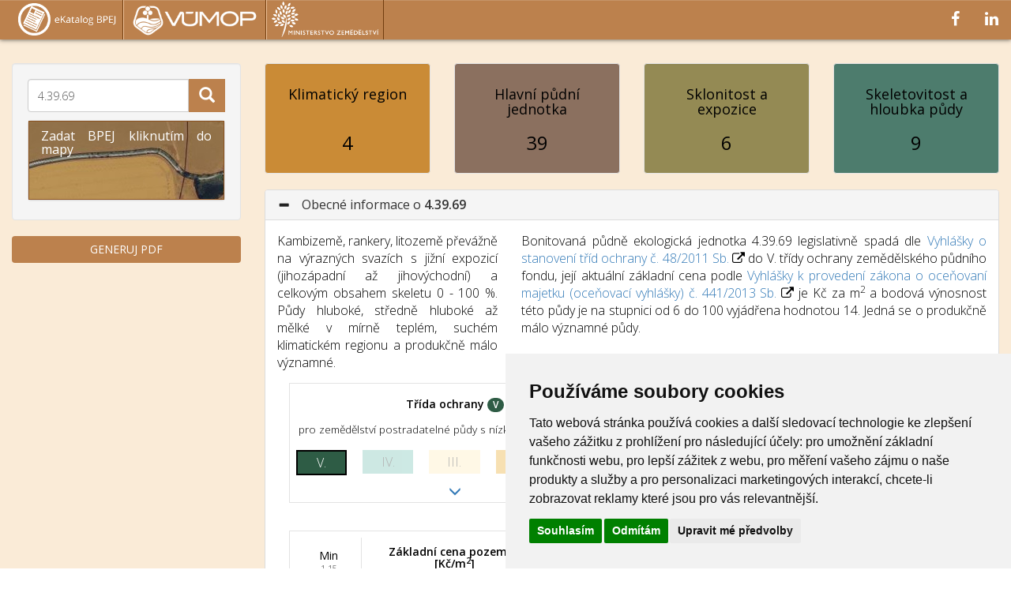

--- FILE ---
content_type: text/html; charset=UTF-8
request_url: https://bpej.vumop.cz/43969
body_size: 87549
content:

<!DOCTYPE html>
<html lang="cs">

<head>
    <!-- Metadata -->
    <meta charset="utf-8">
    <meta http-equiv="X-UA-Compatible" content="IE=edge">
    <meta name="viewport" content="width=device-width, initial-scale=1">
    <link rel="icon" type="image/png" href="img/fav.png">

    <!-- Dynamický titulek -->
    <title>BPEJ 4.39.69 - eKatalog BPEJ</title>
    <!-- Meta popis stránky -->
    <meta name="description" content="Informace o půdní jednotce BPEJ 43969. Zjistěte podrobnosti o klimatickém regionu, půdní hloubce, sklonitosti a dalších vlastnostech.">
    <!-- Stylové soubory -->
    <!-- Knihovny a externí CSS -->
    <link rel="stylesheet" href="lib/bootstrap-3.3.6-dist/css/bootstrap.min.css">
    <link rel="stylesheet" href="lib/bootstrap-table-develop/dist/bootstrap-table.min.css">
    <link rel="stylesheet" href="css/font-awesome-4.6.1/css/font-awesome.min.css">
    <link rel="stylesheet" href="css/jquery-ui.min.css">
    <link rel="stylesheet" href="lib/lightbox2-master/dist/css/lightbox.min.css">
    <link rel="stylesheet" href="lib/v4.0.1-dist/ol.css">

    <!-- Vlastní CSS -->
    <link rel="stylesheet" href="css/header.css">
    <link rel="stylesheet" href="css/homepage.css">
    <link rel="stylesheet" href="css/resultpage.css">
    <link rel="stylesheet" href="css/map.css">
    <link rel="stylesheet" href="css/c3.css">

    <!-- Scripty -->
    <!-- Knihovny a externí JS -->
    <script src="./lib/d3.min.js" charset="utf-8"></script>
    <script src="./lib/c3.min.js"></script>
    <script src="./lib/jquery-2.2.4.min.js"></script>
    <script src="./lib/jquery-ui.min.js"></script>
    <script src="./lib/bootstrap-3.3.6-dist/js/bootstrap.min.js"></script>
    <script src="./lib/bootstrap-table-develop/dist/bootstrap-table.min.js"></script>
    <script src="./lib/lightbox2-master/dist/js/lightbox.min.js"></script>
    <script src="./lib/v4.0.1-dist/ol.js"></script>
    <script src="https://cdnjs.cloudflare.com/ajax/libs/proj4js/2.5.0/proj4.js"></script>
    <script src="https://cdnjs.cloudflare.com/ajax/libs/Chart.js/2.7.1/Chart.min.js"></script>
    <script src="https://cdnjs.cloudflare.com/ajax/libs/Chart.js/2.7.1/Chart.bundle.min.js"></script>
    <script src="./lib/Chart.PieceLabel.min.js"></script>

    <!-- Vlastní JS -->
    <script src="./configCategories.js"></script>
    <script src="./graf.js"></script>
    <script src="./configApp.js"></script>

    <!-- Google Fonts -->
    <link href="https://fonts.googleapis.com/css?family=Open+Sans" rel="stylesheet">

    <!-- Google tag (gtag.js) -->
    <script async src="https://www.googletagmanager.com/gtag/js?id=G-WMFHQCN9DY"></script>
        <script>
            window.dataLayer = window.dataLayer || [];

            function gtag() {
                dataLayer.push(arguments);
            }
            gtag('js', new Date());

            gtag('config', 'G-WMFHQCN9DY');
        </script>
</head>

<body>

    

    <div id="header" class="navbar navbar-toggleable-md navbar-fixed-top">

        <div class="navbar-header hidden">
                <button class="navbar-toggle" data-toggle="collapse" data-target=".navHeaderCollapse">
                    <span class="icon-bar"></span> <span class="icon-bar"></span> <span class="icon-bar"></span>
                </button>

                <div id="logabrand">
                    <a class="navbar-brand" href="./">
                        <img alt="Logo aplikace eBPEJ" src="img/eKatalog_napis_40_150.png" style="height: 45px; padding: 2px">
                    </a>
                    <a class="hidden-xs navbar-brand" href="www.vumop.cz" target="_blank">
                        <img alt="Logo VÚMOP" src="img/logo/vumop-zkratka_wt_m1.png" style="height: 100%;">
                    </a>
                    <a class="hidden-xs navbar-brand" href="https://www.eagri.cz" target="_blank">
                        <img alt="Logo MZe" src="img/logo_mze_W_600_text_6px_zadnevyhlz.png" style="height: 45px;">
                    </a> 
                </div>

        </div> 

 

        <div class="collapse navbar-collapse navbar-right navHeaderCollapse ">
            <div id="headerRight" class="hidden">
                <ul class="nav navbar-nav">
        
                    <li><a href="https://www.facebook.com/vumop.vvi" target=_blank class="btn btnheader"><i class="fa faheader fa-facebook" aria-hidden="true"></i></a>
                    </li>
                    <li><a href="https://www.linkedin.com/company/vyzkumny-ustav-monitoringu-a-ochrany-pudy-v-v-i/" target=_blank class=" btn  btnheader"><i class="fa faheader fa-linkedin" aria-hidden="true"></i></span></a>
                    </li>

                    <li>
                        <a href="https://www.vumop.cz/" target=_blank class="btn btnheader hidden-lg hidden-md">VÚMOP v.v.i.</a>
                    </li>
                    <li>
                        <a href="https://mze.gov.cz/" target=_blank class="btn btnheader hidden-lg hidden-md">Ministerstvo zemědělství</a>
                    </li>
                    
                </ul>
            </div>
        </div>
        
    </div>




          

        <div id="homepage" class="container-fluid">
                <div class="container-fluid containter-full" id="homeContainter1">
        
    <div id="fullMapContainer" class="row-fluid hidden">    
        <div class="col-md-12">  
            <div class="well"><div id="inputContainerFull" class="input-group inputContainer">
            <input  type="text" 
                    class="form-control dropdown-toggle bpej-inputForm" 
                    data-toggle="dropdown" 
                    name="Full" 
                    id="bpej-inputFull" 
                    value = "4.39.69" 
                    placeholder="X.XX.XX / správní jednotka"
            >
            
            <span class="input-group-btn">
                <form method="post">
                    <button id="hledejFull" name=Full class="btn hledejButton"  type="button">
                        <i class="glyphicon glyphicon-search" aria-hidden="true"></i>
                    </button>
                </form> 
            </span>
                            
            <ul class="dropdown-menu inputCombobox">

                <ul class="nav nav-tabs tab-header">
                    <li class="tabInputResLi tabInputResLiTab1"><a data-toggle=\"tab\" href="#tabInputResTabFull">Výsledky hledání</a></li>
                    <li class="tabInputResLi tabInputResLiTab2 active"><a data-toggle=\"tab\" href="#tabInputPredefinedTabFull">Tipy</a></li>
                </ul>
                <div class="tab-content">
                    <div class="tab-pane" id="tabInputResTabFull">
                        
                        <div class="text-center loadingRes" style="display: none">
                            <br>
                            <br>
                        
                            <i class="fa fa-spinner fa-pulse fa-3x fa-fw"></i>
                            <span class="sr-only">Vyhledávání...</span>
                            <br>
                            <br>
                        </div>

                        <div id="" class="inputRes list-group">
                            
                        </div>
                        <button type="button" class="inputResNextBtn btn btn-info btn-block hidden">Další</button>       
                                
                    </div>
                    <div class="tab-pane active" id="tabInputPredefinedTabFull">
                        <div class="list-group predefinedBpej"><a href="./75011" class="list-group-item resItem"><b>7.50.11</b><br><span>Nejčastěji zastoupená</span></a><a href="./30300" class="list-group-item resItem"><b>3.03.00</b><br><span>Půdy s nejvyšší výnosností</span></a><a href="./72914" class="list-group-item resItem"><b>7.29.14</b><br><span>Druhá největší a třetí nejvíce zastoupená BPEJ</span></a><a href="./94089" class="list-group-item resItem"><b>9.40.89</b><br><span>Nejvýše položená BPEJ</span></a><a href="./30910" class="list-group-item resItem"><b>3.09.10</b><br><span>BPEJ s I. třídou ochrany</span></a></div>   
                    </div>
                </div>
            </ul>
            
        </div>

            <div id="showMapFullPanel" class="showMapPanel panel panel-default">
                        <div id="showMapFullHead" class="panel-heading showMapHead" data-toggle="collapse" href="#showMapFullBody">
                            <h4 class="panel-title"><i id="expandIconFull" class="expand-compress glyphicon glyphicon-resize-small"></i>Zadat BPEJ kliknutím do mapy
                            </h4>
                            
                        </div>
                        <div id="showMapFullBody" class="panel-collapse collapse showMapBody">
                            <div id="mapFull" class="map Full">


                                <div class="mapPanel mapPanelinvisible">
    <div class="iconBar">
        <div class="btn-group" role="group">
                <button type="button" 
                        class="btn tab toggleChmapButton btn-group" 
                        role="group"">
                    <i class="fa fa-bars" aria-hidden="true"></i>
                </button>
                
                <button type="button" class="btn geolocationButton btn-group" role="group"">
                    <i class="fa fa-crosshairs" aria-hidden="true"></i>
                </button>    
        </div>
 
    </div>
    <div class="iconBarPanel" style="display:none;">
        <br>
        
        <div name="bpej" value="Full" class="thumbnail mapTile col-xs-10 col-xs-offset-1  ">
            <div class="content">
                <img src="img/maptile2/maptile_bpej.png" alt="bpej" style="width:100%;">
                <div class="text-center">
                    <span>BPEJ</span>
                </div>
            </div>
            <div class="switchContainer" onclick="return false;" onkeydown="return false;">
                <label class="switch">
                    <input type="checkbox" >
                    <div class="slider round"></div>
                </label>
            </div>
            <div class="overlay">
            </div>
        </div>

    
        <div name="osm" value="Full" class="thumbnail mapTile col-xs-10 col-xs-offset-1 active ">
            <div class="content">
                <img src="img/maptile2/maptile_osm.png" alt="osm" style="width:100%;">
                <div class="text-center">
                    <span>OSM</span>
                </div>
            </div>
            <div class="switchContainer" onclick="return false;" onkeydown="return false;">
                <label class="switch">
                    <input type="checkbox" >
                    <div class="slider round"></div>
                </label>
            </div>
            <div class="overlay">
            </div>
        </div>

    
        <div name="terrestris" value="Full" class="thumbnail mapTile col-xs-10 col-xs-offset-1  ">
            <div class="content">
                <img src="img/maptile2/maptile_osmToner.png" alt="terrestris" style="width:100%;">
                <div class="text-center">
                    <span>OSM šedá</span>
                </div>
            </div>
            <div class="switchContainer" onclick="return false;" onkeydown="return false;">
                <label class="switch">
                    <input type="checkbox" >
                    <div class="slider round"></div>
                </label>
            </div>
            <div class="overlay">
            </div>
        </div>

    
        <div name="ortofoto" value="Full" class="thumbnail mapTile col-xs-10 col-xs-offset-1  ">
            <div class="content">
                <img src="img/maptile2/maptile_ortofoto.png" alt="ortofoto" style="width:100%;">
                <div class="text-center">
                    <span>Letecké snímky</span>
                </div>
            </div>
            <div class="switchContainer" onclick="return false;" onkeydown="return false;">
                <label class="switch">
                    <input type="checkbox" >
                    <div class="slider round"></div>
                </label>
            </div>
            <div class="overlay">
            </div>
        </div>

    
        <div name="kn" value="Full" class="thumbnail mapTile col-xs-10 col-xs-offset-1  ">
            <div class="content">
                <img src="img/maptile2/maptile_kn.png" alt="kn" style="width:100%;">
                <div class="text-center">
                    <span>Katastr nemovitostí</span>
                </div>
            </div>
            <div class="switchContainer" onclick="return false;" onkeydown="return false;">
                <label class="switch">
                    <input type="checkbox" >
                    <div class="slider round"></div>
                </label>
            </div>
            <div class="overlay">
            </div>
        </div>

    
    </div>
    
    </div>

                            </div>
                            

                            <div>
                                <table class='mousePositionControl'>
                                        <tr><td><a href='https://epsg.io/5514' target='_blank'>S-JTSK: </a></td><td id='mouse-positionKrovakFull'></td></tr>
                                        <tr><td><a href='https://epsg.io/4326' target='_blank'>WGS 84: </a></td><td id='mouse-positionWGS84Full'></td></tr>
                                </table>
                            </div>
                            


                        </div>
            </div>



    </div>  
        </div>
    </div>        <div class="row-fluid" id="mainContainer">
            <div id="firstCol" class="col-md-12 col-lg-3" >
                        <div id="resultWellMap" class="well" >
            <div id="inputFormRow" class="" >

                <div id="inputContainerHome" class="input-group inputContainer">
            <input  type="text" 
                    class="form-control dropdown-toggle bpej-inputForm" 
                    data-toggle="dropdown" 
                    name="Home" 
                    id="bpej-inputHome" 
                    value = "4.39.69" 
                    placeholder="X.XX.XX / správní jednotka"
            >
            
            <span class="input-group-btn">
                <form method="post">
                    <button id="hledejHome" name=Home class="btn hledejButton"  type="button">
                        <i class="glyphicon glyphicon-search" aria-hidden="true"></i>
                    </button>
                </form> 
            </span>
                            
            <ul class="dropdown-menu inputCombobox">

                <ul class="nav nav-tabs tab-header">
                    <li class="tabInputResLi tabInputResLiTab1"><a data-toggle=\"tab\" href="#tabInputResTabHome">Výsledky hledání</a></li>
                    <li class="tabInputResLi tabInputResLiTab2 active"><a data-toggle=\"tab\" href="#tabInputPredefinedTabHome">Tipy</a></li>
                </ul>
                <div class="tab-content">
                    <div class="tab-pane" id="tabInputResTabHome">
                        
                        <div class="text-center loadingRes" style="display: none">
                            <br>
                            <br>
                        
                            <i class="fa fa-spinner fa-pulse fa-3x fa-fw"></i>
                            <span class="sr-only">Vyhledávání...</span>
                            <br>
                            <br>
                        </div>

                        <div id="" class="inputRes list-group">
                            
                        </div>
                        <button type="button" class="inputResNextBtn btn btn-info btn-block hidden">Další</button>       
                                
                    </div>
                    <div class="tab-pane active" id="tabInputPredefinedTabHome">
                        <div class="list-group predefinedBpej"><a href="./75011" class="list-group-item resItem"><b>7.50.11</b><br><span>Nejčastěji zastoupená</span></a><a href="./30300" class="list-group-item resItem"><b>3.03.00</b><br><span>Půdy s nejvyšší výnosností</span></a><a href="./72914" class="list-group-item resItem"><b>7.29.14</b><br><span>Druhá největší a třetí nejvíce zastoupená BPEJ</span></a><a href="./94089" class="list-group-item resItem"><b>9.40.89</b><br><span>Nejvýše položená BPEJ</span></a><a href="./30910" class="list-group-item resItem"><b>3.09.10</b><br><span>BPEJ s I. třídou ochrany</span></a></div>   
                    </div>
                </div>
            </ul>
            
        </div>            </div>
            <div id="showMapHome" class="">

                

            <div id="showMapHomePanel" class="showMapPanel panel panel-default">
                        <div id="showMapHomeHead" class="panel-heading showMapHead" data-toggle="collapse" href="#showMapHomeBody">
                            <h4 class="panel-title">
            <i id="expandIconHome" class="expand-compress glyphicon glyphicon-resize-full hidden"></i>Zadat BPEJ kliknutím do mapy
                            </h4>
                            
                        </div>
                        <div id="showMapHomeBody" class="panel-collapse collapse showMapBody">
                            <div id="mapHome" class="map Home">


                                <div class="mapPanel mapPanelinvisible">
    <div class="iconBar">
        <div class="btn-group" role="group">
                <button type="button" 
                        class="btn tab toggleChmapButton btn-group" 
                        role="group"">
                    <i class="fa fa-bars" aria-hidden="true"></i>
                </button>
                
                <button type="button" class="btn geolocationButton btn-group" role="group"">
                    <i class="fa fa-crosshairs" aria-hidden="true"></i>
                </button>    
        </div>
 
    </div>
    <div class="iconBarPanel" style="display:none;">
        <br>
        
        <div name="bpej" value="Home" class="thumbnail mapTile col-xs-10 col-xs-offset-1  ">
            <div class="content">
                <img src="img/maptile2/maptile_bpej.png" alt="bpej" style="width:100%;">
                <div class="text-center">
                    <span>BPEJ</span>
                </div>
            </div>
            <div class="switchContainer" onclick="return false;" onkeydown="return false;">
                <label class="switch">
                    <input type="checkbox" >
                    <div class="slider round"></div>
                </label>
            </div>
            <div class="overlay">
            </div>
        </div>

    
        <div name="osm" value="Home" class="thumbnail mapTile col-xs-10 col-xs-offset-1 active ">
            <div class="content">
                <img src="img/maptile2/maptile_osm.png" alt="osm" style="width:100%;">
                <div class="text-center">
                    <span>OSM</span>
                </div>
            </div>
            <div class="switchContainer" onclick="return false;" onkeydown="return false;">
                <label class="switch">
                    <input type="checkbox" >
                    <div class="slider round"></div>
                </label>
            </div>
            <div class="overlay">
            </div>
        </div>

    
        <div name="terrestris" value="Home" class="thumbnail mapTile col-xs-10 col-xs-offset-1  ">
            <div class="content">
                <img src="img/maptile2/maptile_osmToner.png" alt="terrestris" style="width:100%;">
                <div class="text-center">
                    <span>OSM šedá</span>
                </div>
            </div>
            <div class="switchContainer" onclick="return false;" onkeydown="return false;">
                <label class="switch">
                    <input type="checkbox" >
                    <div class="slider round"></div>
                </label>
            </div>
            <div class="overlay">
            </div>
        </div>

    
        <div name="ortofoto" value="Home" class="thumbnail mapTile col-xs-10 col-xs-offset-1  ">
            <div class="content">
                <img src="img/maptile2/maptile_ortofoto.png" alt="ortofoto" style="width:100%;">
                <div class="text-center">
                    <span>Letecké snímky</span>
                </div>
            </div>
            <div class="switchContainer" onclick="return false;" onkeydown="return false;">
                <label class="switch">
                    <input type="checkbox" >
                    <div class="slider round"></div>
                </label>
            </div>
            <div class="overlay">
            </div>
        </div>

    
        <div name="kn" value="Home" class="thumbnail mapTile col-xs-10 col-xs-offset-1  ">
            <div class="content">
                <img src="img/maptile2/maptile_kn.png" alt="kn" style="width:100%;">
                <div class="text-center">
                    <span>Katastr nemovitostí</span>
                </div>
            </div>
            <div class="switchContainer" onclick="return false;" onkeydown="return false;">
                <label class="switch">
                    <input type="checkbox" >
                    <div class="slider round"></div>
                </label>
            </div>
            <div class="overlay">
            </div>
        </div>

    
    </div>
    
    </div>

                            </div>
                            

                            <div>
                                <table class='mousePositionControl'>
                                        <tr><td><a href='https://epsg.io/5514' target='_blank'>S-JTSK: </a></td><td id='mouse-positionKrovakHome'></td></tr>
                                        <tr><td><a href='https://epsg.io/4326' target='_blank'>WGS 84: </a></td><td id='mouse-positionWGS84Home'></td></tr>
                                </table>
                            </div>
                            


                        </div>
            </div>



    
            </div>

        </div>

                    <div id="firstColRest">                   
                    
        <button id="downloadButton" type="button" class="btn btn-block visible-lg" onClick="parent.open('./createPdf.php?pdf=43969')" value="43969" target="">
            GENERUJ PDF
        </button><div class="listLinkToStatistiky first panel-group visible-lg "></div>                </div>
            </div>
            <div id="secondCol" class="col-md-12 col-lg-9">
                
                <div id="wellsCastKodu" class="row text-center hidden-xs">
                        <div class="col-sm-3">
                        <div id="wellKr" class="well wellsCastKodu">
                            <h4>Klimatický region</h4>
                            <h3>4</h3> 
                        </div>
                        </div>
                        
                        <div class="col-sm-3">
                        <div id="wellHpj" class="well wellsCastKodu">
                            <h4>Hlavní půdní jednotka</h4>
                            <h3>39</h3> 
                        </div>
                        </div>
                        
                        <div class="col-sm-3">
                        <div id="wellSle" class="well wellsCastKodu">
                            <h4>Sklonitost a expozice</h4>
                            <h3>6</h3> 
                        </div>
                        </div>
                        
                        <div class="col-sm-3">
                        <div id="wellKh" href="#panelKh" class="well wellsCastKodu">
                            <h4>Skeletovitost a hloubka půdy</h4>
                            <h3>9</h3> 
                        </div>
                        </div>
                </div>        <div class="panel-group" id="panel-groupBpej">

            
<div id="panelObecne2" class="panel panel-default panelBpej">
    <div class="panel-heading" data-toggle="collapse" href="#panelBodyObecne2">
        <h4 class="panel-title">
            <i class="more-less glyphicon glyphicon-minus"></i>
            Obecné informace o <b>4.39.69</b>
        </h4>
    </div>
    <div id="panelBodyObecne2" class="panel-collapse in collapse">
        <div class="panel-body">
            <div class="row">
                <div class="col-md-4">
                    <p>Kambizemě, rankery, litozemě převážně na výrazných svazích s jižní expozicí (jihozápadní až jihovýchodní) a celkovým obsahem skeletu 0 - 100 %. Půdy hluboké, středně hluboké až mělké v mírně teplém, suchém klimatickém regionu a produkčně málo významné.</p>
                </div>
                <div class="col-md-8 hidden-xs">
                    <p>
        Bonitovaná půdně ekologická jednotka 4.39.69 legislativně spadá dle 
        <a href="https://www.e-sbirka.cz/sb/2011/48?zalozka=text" target=blank>Vyhlášky o stanovení tříd ochrany č. 48/2011 Sb.</a> 

        <i class="fa fa-external-link blue"></i> do V.&nbsp;třídy ochrany zemědělského půdního fondu, její aktuální základní cena podle 
        <a href ="https://www.e-sbirka.cz/sb/2013/441/2025-01-01?zalozka=text" target=blank>Vyhlášky k provedení zákona o oceňovaní majetku (oceňovací vyhlášky) č. 441/2013 Sb.</a> 

        <i class="fa fa-external-link blue"></i> je 
         Kč za m<sup>2</sup> a bodová výnosnost této půdy je na stupnici od 6 do 100 vyjádřena hodnotou 
        14. Jedná se o produkčně málo významné půdy.	   
             
                        </p>
                </div>
            </div>
            <div class="row">

                <div id="obecneTab" class="col-md-12 col-sm-12">
                    
    <div class="row">

        <div class="col-md-6">
            <table id="tableTro" class="table tableObecne">
                <tr class="text-center">
                    <td>
                        <h4><b>Třída ochrany</b>
                            <span class="badge tro5kat bvBadge">V</span>
                        </h4>
                        <small>pro zemědělství postradatelné půdy s nízkým stupněm ochrany</small>
                    </td>
                </tr>
                <tr class="text-center">
                    <td class="container">
                        <div>
                            <div class="row rowNoMargin troBubllesRow">
                                

            <div class="col-sm-5ths col-xs-12 troBubblesCol">
                <div class="tro5kat troActive troBubbles text-center">
                    <span>V.</span>
                </div>
            </div>

            <div class="col-sm-5ths col-xs-12 troBubblesCol">
                <div class="tro4kat troNonactive troBubbles text-center">
                    <span>IV.</span>
                </div>
            </div>

            <div class="col-sm-5ths col-xs-12 troBubblesCol">
                <div class="tro3kat troNonactive troBubbles text-center">
                    <span>III.</span>
                </div>
            </div>

            <div class="col-sm-5ths col-xs-12 troBubblesCol">
                <div class="tro2kat troNonactive troBubbles text-center">
                    <span>II.</span>
                </div>
            </div>

            <div class="col-sm-5ths col-xs-12 troBubblesCol">
                <div class="tro1kat troNonactive troBubbles text-center">
                    <span>I.</span>
                </div>
            </div>                            </div>
                        </div>
                    </td>
                </tr>
                <tr>
                    <td class="tableObecneMoreInfo text-center">
                        <a class="more-less-arrow" data-toggle="collapse" href="#tableObecneMoreInfoRowTro"><i class="glyphicon glyphicon-menu-down"></i></a>
                        <div id="tableObecneMoreInfoRowTro" class="panel-collapse collapse text-justify" aria-expanded="false" aria-controls="collapseExample">
                            
                                    <article>

                <div class="row">
                    <div class="col-sm-6">
                        <div id="troChart" class="graf"></div>
                    </div>
                    <div class="col-sm-6">
                        <div id="troChart2" class="graf"></div>
                    </div>
                    <div class="col-sm-12">
                        <div id="troChartLegend"></div>
                    </div>
                </div>

                <p>
                    Třídy ochrany zemědělského půdního fondu (ZPF) jsou vyhlášeny z důvodu ochrany úrodných půd, zajištění zemědělské výroby a ochrany životního prostředí. Zajištění dodržování ochrany ZPF je ošetřeno i legislativně. Proto je třeba pro vykonávání dalších aktivit na ZPF tuto vrstvu vzít v úvahu. 
                </p>
                <p>
                    Třídy ochrany zemědělského půdního fondu stanovuje vyhláška MŽP 48/2011 Sb. ze dne 22. února 2011, ve znění vyhlášky č. 150/2013 Sb.. Definuje se 5 tříd ochrany na základě zatřídění do BPEJ.
                </p>
                <dl>
                    <dt>I. třída ochrany</dt>
                    <dd>Bonitně nejcennější půdy v jednotlivých klimatických regionech, převážně na rovinatých nebo jen mírně sklonitých pozemcích, které je možno odejmout ze zemědělského půdního fondu pouze výjimečně, a to převážně pro záměry související s obnovou ekologické stability krajiny, případně pro liniové stavby zásadního významu.</dd>

                    <dt>II. třída ochrany</dt>
                    <dd>Zemědělské půdy, které mají v rámci jednotlivých klimatických regionů nadprůměrnou produkční schopnost. Ve vztahu k ochraně zemědělského půdního fondu jde o půdy vysoce chráněné, jen podmíněně odnímatelné ze ZPF a to s ohledem na územní plánování, jen podmíněně využitelné pro stavební účely.</dd>

                    <dt>III. třída ochrany</dt>
                    <dd>V jednotlivých klimatických regionech se jedná převážně o půdy vyznačující se průměrnou produkční schopností, které je možné využít v územním plánování pro výstavbu a jiné nezemědělské způsoby využití.</dd>
                    
                    <dt>IV. třída ochrany</dt>
                    <dd>Zahrnuje v rámci jednotlivých klimatických regionů převážně půdy s podprůměrnou produkční schopností, jen s omezenou ochranou, využitelné pro výstavbu a i jiné nezemědělské účely.</dd>
                    
                    <dt>V. třída ochrany</dt>
                    <dd>Sdružuje zbývající bonitované půdně ekologické jednotky (BPEJ), které představují půdy s velmi nízkou produkční schopností, jako jsou mělké půdy, hydromorfní půdy, silně skeletovité a silně erozně ohrožované. Tyto půdy jsou většinou pro zemědělské účely postradatelné. Lze připustit i jiné, efektivnější, využití než zemědělské. Jedná se zejména o půdy s nízkým stupněm ochrany, s výjimkou vymezených ochranných pásem a chráněných území.</dd>       
                </dl>
        </article> 
                            </div>
                    </td>
                </tr>
            </table>
        </div>

        <div class="col-md-6">
        <table id="tableBv" class="table tableObecne">
        <tr class="text-center">
            <td class="tableProgressMinMax min ">
                <div class="well">
                    
                        <h4>Min<br><small>6</small></h4>
                    
                </div>
            </td>
            <td colspan=3>
                <div>
                    <h4><b>Bodová výnosnost</b> <span class="badge bv2kat2Bg bvBadge">14</span>
                    </h4>
                    <small>produkčně málo významné (11&nbsp;-&nbsp;28.2)</small>
                </div>
            </td>
            <td class="tableProgressMinMax max ">
                <div class="well">
                    <h4>Max<br><small>100</small></h4>
                </div>
            </td>
        </tr>
        <tr class="text-center">
            <td colspan=5 class="container">
                    <div class="row">
                        <div class="col-md-12">
                            <div class="progress new">
                                <div class="progress-bar progress-bar-warning progress-bar-striped  bv2kat2Bg" 
                                    role="progressbar"
                                    aria-valuenow="14" 
                                    aria-valuemin="6" 
                                    aria-valuemax="100" 
                                    style="width:14%;">

                                </div>
                            </div>
                        </div>
                    </div>

            </td>
        </tr>
        <tr>
            <td colspan=5 class="tableObecneMoreInfo text-center">
                <a class="more-less-arrow"  data-toggle="collapse" href="#tableObecneMoreInfoRowBv"><i class="glyphicon glyphicon-menu-down"></i></a>
                <div id="tableObecneMoreInfoRowBv" class="panel-collapse collapse text-left" aria-expanded="false" aria-controls="collapseExample">
                    
                            <article>
                <div id="bvChart" class="graf"></div>
                <p>
                Vrstva bodové výnosnosti poskytuje informaci o kvalitě a výnosnosti půd na základě souhrnu informací o vybraném zemědělském území. Výchozí ukazatel je charakteristika jednotlivých Bonitovaných půdně ekologických jednotek (BPEJ) včetně jejich ekologických a ekonomických informací.
                </p>
                <p>
                    Vrstva poskytuje rychlý přehled o kvalitě půdy a jejích ekonomických ukazatelích. Je rozdělena do 10 kategorií.
                </p>
                <table class="table tableText">
                    <tbody>
                        <tr>
                            <th> barva
                            </th>
                            <th> Bodová výnosnost
                            </th>
                            <th> Popis bodové výnosnosti
                            </th
                    ></tr>
                    <tr>
                        <td class="bv1kat2"><i class="fa fa-square"></i>
                        </td>
                        <td> 6 - 11
                        </td>
                        <td> produkčně nevýznamné
                        </td>
                    </tr>
                    <tr>
                        <td class="bv2kat2"><i class="fa fa-square"></i>
                        </td>
                        <td> 11 - 28,2
                        </td>
                        <td> produkčně málo významné
                        </td>
                    </tr>
                    <tr>
                        <td class="bv3kat2"><i class="fa fa-square"></i>
                        </td>
                        <td> 28,2 - 43,7
                        </td>
                        <td> velmi málo produkční
                        </td>
                    </tr>
                    <tr>
                        <td class="bv4kat2"><i class="fa fa-square"></i>
                        </td>
                        <td> 43,7 - 58,4
                        </td>
                        <td> málo produkční
                        </td>
                    </tr>
                    <tr>
                        <td class="bv5kat2"><i class="fa fa-square"></i>
                        </td>
                        <td> 58,4 - 65,3
                        </td>
                        <td> méně produkční
                        </td>
                    </tr>
                    <tr>
                        <td class="bv6kat2"><i class="fa fa-square"></i>
                        </td>
                        <td> 65,3 - 73,1
                        </td>
                        <td> středně produkční
                        </td>
                    </tr>
                    <tr>
                        <td class="bv7kat2"><i class="fa fa-square"></i>
                        </td>
                        <td> 73,1 - 81,0
                        </td>
                        <td> produkční
                        </td>
                    </tr>
                    <tr>
                        <td class="bv8kat2"><i class="fa fa-square"></i>
                        </td>
                        <td> 81,0 - 89,0
                        </td>
                        <td> velmi produkční
                        </td>
                    </tr>
                    <tr>
                        <td class="bv9kat2"><i class="fa fa-square"></i>
                        </td>
                        <td> 89,0 - 97,0
                        </td>
                        <td> vysoce produkční
                        </td>
                    </tr>
                    <tr>
                        <td class="bv10kat2"><i class="fa fa-square"></i>
                        </td>
                        <td> 97,0 - 100
                        </td>
                        <td> vysoce produkční se stabilizovanými výnosy
                        </td>
                    </tr>
                </tbody>
            </table>
        </article>
                    </div>
            </td>
        </tr>
    </table>

        </div>

    </div>
    <div class="row">    

        <div class="col-md-6">
        <table id="tableCena" class="table tableObecne">

                <tr class="text-center">
                    <td class="tableProgressMinMax min">
                        <div class="well">
                            
                                <h4>Min<br><small>1,15</small></h4>
                            
                        </div>
                    </td>
                    <td colspan=3><div><h4><b>Základní cena pozemků [Kč/m<sup>2</sup>]</b> </h4><span class="badge cena1kat bvBadge"></span></div></td>
                    <td class="tableProgressMinMax max">
                        <div class="well">
                            <h4>Max<br><small>19,79</small></h4>
                        </div>
                    </td>
                </tr>
                <tr class="text-center">
                    <td colspan=5 class="container">
                        <div>
                            <div class="row">
                                <div class="col-md-12">
                                    <div class="progress new">
                                        <div class="progress-bar progress-bar-warning progress-bar-striped cena1kat" 
                                            role="progressbar"
                                            aria-valuenow="" 
                                            aria-valuemin="1.15" 
                                            aria-valuemax="19.79" 
                                            style="width:2%;">
                                        </div>
                                    </div>
                                </div>
                            </div>
                        </div>
                    </td>
                </tr>

            </table>
            
        </div>


        <div class="col-md-6">
            <table id="tableVymera" class="table tableObecne ">

                <tr class="text-center">
                    <td class="tableProgressMinMax min">
                        <div class="well">
                            
                                <h4>Min<br><small>0</small></h4>
                            
                        </div>
                    </td>

                    <td colspan=3><div><h4><b>Výměra v ČR [km<sup>2</sup>]</b> <small></small></h4><span class="badge vymera99kat bvBadge">0</span></div></td>

                    <td class="tableProgressMinMax max">
                        <div class="well">
                            <h4>Max<br><small>979,72</small></h4>
                        </div>
                    </td>
                </tr>
                <tr class="text-center">
                    <td colspan=5 class="container">
                        <div>
                            <div class="row">
                                <div class="col-md-12">
                                    <div class="progress new">

                                        <div class="progress-bar vymera99kat progress-bar-warning progress-bar-striped" 

                                        <div class="progress-bar progress-bar-warning progress-bar-striped" 

                                            role="progressbar"
                                            aria-valuenow="0" 
                                            aria-valuemin="1.15" 
                                            aria-valuemax="19.79" 
                                            style="width:2%;">
                                        </div>
                                    </div>
                                </div>
                            </div>
                        </div>
                    </td>
                </tr>
            </table>
        </div>



    </div>

                    </div>
            </div>
            <div class="row visible-xs-block">
                <div class="col-md-8">
                    <p>
        Bonitovaná půdně ekologická jednotka 4.39.69 legislativně spadá dle 
        <a href="https://www.e-sbirka.cz/sb/2011/48?zalozka=text" target=blank>Vyhlášky o stanovení tříd ochrany č. 48/2011 Sb.</a> 

        <i class="fa fa-external-link blue"></i> do V.&nbsp;třídy ochrany zemědělského půdního fondu, její aktuální základní cena podle 
        <a href ="https://www.e-sbirka.cz/sb/2013/441/2025-01-01?zalozka=text" target=blank>Vyhlášky k provedení zákona o oceňovaní majetku (oceňovací vyhlášky) č. 441/2013 Sb.</a> 

        <i class="fa fa-external-link blue"></i> je 
         Kč za m<sup>2</sup> a bodová výnosnost této půdy je na stupnici od 6 do 100 vyjádřena hodnotou 
        14. Jedná se o produkčně málo významné půdy.	   
             
                        </p>
                </div>
            </div>
        </div>
    </div>
</div>



    <div id = "panelKr" class="panel panel-default panelBpej collapseForSmall ">
            <div class="panel-heading" data-toggle="collapse" href="#panelBodyKr">
                <h4 class="panel-title">
                    <i class="more-less glyphicon glyphicon-minus"></i>
                    Klimatický region: <b>4 - mírně teplý, suchý (MT1)</b>
                </h4>
            </div>
            <div id="panelBodyKr" class="panel-collapse collapse in">
                <div class="panel-body">
                        <div class="row">
                            <div class="col-md-12">Hledaná bonitovaná půdně ekologická jednotka spadá do čtvrtého klimatického regionu, zaujímající největší část Plzeňské pahorkatiny (Plzeňsko a Rakovnicko), na Moravě pak jihovýchod a dále část Českomoravské vysočiny (severozápadně od Znojma).</div>
                        </div>
                        <div class="row">
                            <div class="col-lg-4 col-md-4 col-sm-12">

    <div class="krImage text-center">
        <a href="#" data-toggle="modal" data-target=".pop-up-1">
            <img src="./img/kr/4m.png" width="250" alt="kr4_preview">
        </a>

        <div class="modal fade pop-up-1" tabindex="-1" role="dialog" aria-labelledby="myLargeModalLabel-1" aria-hidden="true">
            <div class="modal-dialog modal-lg">
            <div class="modal-content">

                <div class="modal-header">
                <button type="button" class="close" data-dismiss="modal" aria-hidden="true">×</button>
                <h4 class="modal-title" id="myLargeModalLabel-1">4. klimatický region</h4>
                </div>
                <div class="modal-body">
                <img src="./img/kr/4.png" class="img-responsive img-rounded center-block" alt="kr4">
                </div>
            </div><!-- /.modal-content -->
            </div><!-- /.modal-dialog -->
        </div><!-- /.modal mixer image -->
    </div><!-- /.allContent --></div>
                            <div class="col-lg-8 col-md-8 col-sm-12">
    <div style="overflow-x:auto;">
                <table data-show-header="true" class= "table table-hover center-table">           
                    <thead>            
                    <tr>                    
                        <th class="col-md-8">Charakteristika regionu           
                        </th>                    
                        <th class="col-md-4">Rozsah hodnot           
                        </th>            
                    </tr>        
                    </thead>          
                    <tbody>         
                    <tr>               
                        <td> 
                            <i class="fa fa-question-circle blue" title="Součet nejvyšších denních teplot, které byly vyšší než 10 °C,  charakteristických pro klimatický region"></i>
                            Suma teplot nad 10 °C 
                        </td>
                        <td>2400 - 2600</td>         
                    </tr>         
                    <tr>               
                        <td>
                            <i class="fa fa-question-circle blue" title="Průměr naměřených teplot v průbehu roku, charakteristických pro klimatický region"></i>        
                            Průměrná roční teplota °C 
                        </td>
                        <td>7 - 8.5</td>         
                    </tr>         
                    <tr>               
                        <td>          
                            <i class="fa fa-question-circle blue" title="Průměrný součet srážek za rok, charakteristických pro klimatický region"></i>        
                            Průměrný úhrn srážek (mm)
                        </td>
                        <td>450 - 550</td>         
                    </tr>         
                    <tr>               
                        <td>         
                            <i class="fa fa-question-circle blue" title="Pravděpodobnost, že v daném klimatickém regionu bude suché období."></i>
                            Pravděpodobnost suchých vegetačních období v % 
                        </td>
                        <td>30 - 40</td>         
                    </tr>         
                    <tr>               
                        <td>         
                            <i class="fa fa-question-circle blue" title="Vláhové poměry daného místa vyjádřené poměrem průměrného množství srážek a průměrné teploty za období."></i></a>
                            Vláhová jistota ve vegetačním období 
                        </td>
                        <td>0 - 4</td>         
                    </tr>       
                    </tbody>
                </table>
            </div></div>
                        </div>
                </div>
            </div>
    </div>

  <div id = "panelHpj" class="panel panel-default panelBpej collapseForSmall">
        <div class="panel-heading" data-toggle="collapse" href="#panelBodyHpj">
            <h4 class="panel-title">
                <i class="more-less glyphicon glyphicon-minus"></i>
                Hlavní půdní jednotka: <b>39</b>
            </h4>
        </div>
        <div id="panelBodyHpj" class="panel-collapse collapse in">
            <div class="panel-body">
                    <div class="row"> 
                        <div class="col-md-12">
    <div style="overflow-x:auto;">
                <table data-show-header="false" class= "table table-hover center-table">           
                      
                    <tbody>         
                        <tr>               
                            <td class="col-md-4">
                                <i class="fa fa-question-circle blue" title="Půdný subtypy, které se vyskytují v této hlavní půdní jednotce"></i>
                                Genetický půdní představitel dle KPP
                            </td>
                            <td class="col-md-8">litozem modální  (LIm)</td>         
                        </tr>         
                        <tr>               
                            <td>      
                                <i class="fa fa-question-circle blue" title="Podloží, ze kterého v průběhu vývoje vznikla půda"></i>
                                Půdotvorný substrát          
                            </td>
                            <td>(bazické) pevné horniny</td>         
                        </tr>         
                        <tr>               
                            <td>        
                                <i class="fa fa-question-circle blue" title="Hlavní jednotka taxonomické kategorie půd ČR, jsou charakterizovány svým profilem"></i>
                                Skupina půdních typů         
                            </td>
                            <td>kambizemě, rankery, litozemě</td>         
                        </tr>               
                    </tbody>
                </table>
            </div></div>
                    </div>
                    <br>
                    <h4>Hydropedologické charakteristiky</h4>
                    <p>Půdy s nízkou rychlostí infiltrace i při úplném nasycení, zahrnující převážně půdy s málo propustnou vrstvou v půdním profilu a půdy jílovitohlinité až jílovité.</p>
                    <div class="row">
                        <div class="col-md-12 col-md-offset-0">
    <div style="overflow-x:auto;">
    <table data-show-header="true" class= "table table-hover center-table">      
                    <thead>            
                        <tr>                    
                            <th class="col-md-4">Hydropedologická charakteristika           
                            </th>                    
                            <th class="col-md-4">Rozsah hodnot        
                            </th>
                            <th class="col-md-4">Kategorie            
                            </th>                          
                        </tr>        
                    </thead>          
                    <tbody>
                        <tr>              
                            <td>
                            <i class="fa fa-question-circle blue" title="Hydrologickou skupinu půdy definuje typická rychlost infiltrace vody do půdy bez vegetačního pokryvu, po dlouhodobém sycení vodou.">        
                            </i>
                            Hydrologická skupina
                            </td>
                            <td>        
                            0.05 - 0.1 mm.min<sup>-1</sup>
                            </td>              
                            <td>        
                            <b>C</b> - půdy s nízkou rychlostí infiltrace
                            </td>
                        </tr>
                  
                        <tr>              
                            <td>
                            <i class="fa fa-question-circle blue" title="Infiltrace je definována jako průtok vody přes topografický povrch do půdy, rychlost tohoto průtoku označujeme jako rychlost infiltrace vody.">        
                            </i>
                            Infiltrace a propustnost
                            </td>        
                            <td>0.05 - 0.10 mm.min<sup>-1</sup>
                            </td>     
                            <td>nižší střední 
                            </td>
                        </tr>
                  
                        <tr>              
                            <td>
                            <i class="fa fa-question-circle blue" title="Retenční vodní kapacitu můžeme charakterizovat jako množství vody, které je půda schopna zadržet v systému kapilárních pórů a postupně ji pro potřeby rostlin uvolňovat.">        
                            </i>
                            Retenční vodní kapacita
                            </td>        
                            <td>do 100  l.m<sup>-2</sup>
                            </td>        
                            <td>nízká
                            </td>
                        </tr>
                        <tr>              
                            <td>
                            <i class="fa fa-question-circle blue" title="Termínu „využitelná vodní kapacita“ se používá zvláště v anglické literatuře (available water holding capacity) k určování potenciální zásoby vláhy dostupné určitým plodinám.">        
                            </i>
                            Využitelná vodní kapacita
                            </td>        
                            <td>do 79  l.m<sup>-2</sup>
                            </td>        
                            <td>nízká 
                            </td>
                        </tr>
                   
                  </tbody>
            </table>
        </div></div>
                    </div>
                    <br>
                    <div class="row">
                        <div class="col-md-offset-0 col-md-6">  
                            <h4>Náchylnost k zamokření, vysychání</h4> 
    <div style="overflow-x:auto;">           
    <table  data-show-header="false" class= "table table-hover center-table">      
        
        <tbody>
            <tr>              
                <td class="col-md-10">
                <i class="fa fa-question-circle blue" title="Půdy s výskytem v dlouhodobě vodou nasycené zóně (vysoká hladina podzemní vody).">        
                </i>
                Trvale zamokřená půda
                </td>
                <td class="col-md-2">ne</td>
            </tr>
            <tr>              
                <td>
                <i class="fa fa-question-circle blue" title="Základním znakem této skupiny půd je periodické převlhčení profilu, především v jarním období.">        
                </i>
                Periodicky zamokřená půda
                </td>
                <td>ne</td>
            </tr>
            <tr>              
                <td> 
                <i class="fa fa-question-circle blue" title="Plochy vysýchavých půd a půd ohrožených nedostatkem vláhy.">        
                </i>
                Vysychavá půda
                </td>
                <td>ne</td>
            </tr>
        </tbody>
    </table>
    </div></div>
                        <div class="col-md-6">
                            <h4>Vhodnost půdy ke změně kultury</h4>
    <div style="overflow-x:auto;">            
    <table  data-show-header="false" class= "table table-hover center-table">      
        
        <tbody>
            <tr>              
                <td class="col-md-10">
                <i class="fa fa-question-circle blue" title="Jednotlivé BPEJ vhodné pro převod do jiné kultury byly vybrány na základě všeobecné charakteristiky hlavní půdní jednotky (HPJ), klimatických poměrů, dále byly posouzeny další agronomicky a ekologicky významné funkce a vlastnosti jednotlivých BPEJ – především vodní režim, infiltrační a retenční vlastnosti.">        
                </i>
                Vhodnost k zatravnění
                </td>
                <td class="col-md-2">nevhodná
                </td>
            </tr>
            <tr>              
                <td>
                <i class="fa fa-question-circle blue" title="Jednotlivé BPEJ vhodné pro převod do jiné kultury byly vybrány na základě všeobecné charakteristiky hlavní půdní jednotky (HPJ), klimatických poměrů, dále byly posouzeny další agronomicky a ekologicky významné funkce a vlastnosti jednotlivých BPEJ – především vodní režim, infiltrační a retenční vlastnosti.">        
                </i>
                Vhodnost k zalesnění
                </td>
                <td>velmi vhodná
                </td>
            </tr>
            <tr>              
                <td>
                <i class="fa fa-question-circle blue" title="Jednotlivé BPEJ vhodné pro převod do jiné kultury byly vybrány na základě všeobecné charakteristiky hlavní půdní jednotky (HPJ), klimatických poměrů, dále byly posouzeny další agronomicky a ekologicky významné funkce a vlastnosti jednotlivých BPEJ – především vodní režim, infiltrační a retenční vlastnosti.">        
                </i>
                Vhodnost ke stavbě nádrží
                </td>
                <td>nevhodná
                </td>
            </tr>

        </tbody>
    </table>
    </div></div>
                    </div>
                    <br>
                    <h4>Limity využití a ohroženost</h4>
                    <div class="row">
                        <div class="col-md-12 col-md-offset-0"> 
    <div style="overflow-x:auto;">           
    <table  data-show-header="false"  class= "table table-hover center-table  table-condensed">      
        <thead>            
            <tr>                    
                <th class="col-md-4">Typ</th>                    
                <th class="col-md-4">Hodnoty</th>
                <th class="col-md-4">Ohroženost</th>                                   
            </tr>        
        </thead>          
        <tbody>
            <tr>              
                <td>
                <i class="fa fa-question-circle blue" title="Procesem acidifikace rozumíme vytěsňování bazických kationtů ze sorpčního komplexu.">        
                </i>
                Ohroženost acidifikací
                </td>
                <td>do 16
                </td>  
                <td>vysoká
                </td>                                  
            </tr>
            <tr>              
                <td>
                <i class="fa fa-question-circle blue" title="Degradace fyzikálních vlastností půdy a z ní vyplývající půdní utužení podorničí a spodin a tvorba krust na povrchu půdy negativně ovlivňují produkční a mimoprodukční funkce půdy. ">        
                </i>
                Ohroženost utužením
                </td>
                <td>nehodnocená (nedostatek dat)
                </td>  
                <td>nehodnocená (nedostatek dat)
                </td>              
            </tr>
            <tr>              
                <td>
                <i class="fa fa-question-circle blue" title="Obecně jsou větrnou ohroženy pozemky v teplých a suchých klimatických regionech (0-5) mající další specifické vlastnosti (například zastoupení jílových částic).">
                </i>        
                Potenciální ohroženost větrnou erozí
                </td>
                <td>
                </td>  
                <td>    
                </td>            
            </tr>
        </tbody>
    </table>
    </div></div>
                    </div>
            </div>
        </div>
  </div>
<div id="panelSle" class="panel panel-default panelBpej collapseForSmall">
    <div class="panel-heading" data-toggle="collapse" href="#panelBodySle">
        <h4 class="panel-title">
            <i class="more-less glyphicon glyphicon-minus"></i>
            Sklonitost a expozice: <b>6 - výrazný sklon / jih (jihozápad až jihovýchod)</b>
        </h4>
    </div>
    <div id="panelBodySle" class="panel-collapse collapse in">
        <div class="panel-body">
            <div class="row">
                <div class="col-md-12 col-md-offset-0">
                    
    <div style="overflow-x:auto;">
        <table  data-show-header="false" class= "table table-hover center-table">               
            <tbody>
                <tr>              
                    <td class="col-md-5">
                    <i class="fa fa-question-circle blue" title="Sklonitost vyznamně ovlivňuje způsob a vůbec možnost obhospodaření, rizika vodní eroze a možnost pěstovaných plodin.">        
                    </i>
                    Sklonitost
                    </td>
                    <td class="col-md-5">výrazný sklon 
                    </td>              
                    <td class="col-md-2"> sklon 12 - 17 °
                    </td> 
                </tr>
                <tr>              
                    <td>
                    <i class="fa fa-question-circle blue" title="Směr k světovým stranám má vliv na produkční schopnost, zvláště směry severní a jižní.">        
                    </i>
                    Orientace k světovým stranám
                    </td>
                    <td>jih (jihozápad až jihovýchod)</td>              
                    <td> - </td>  
                </tr>
            </tbody>
        </table>
        </div>     
                    </div>
            </div>
        </div>
    </div>
</div>


<div id="panelKh" class="panel panel-default panelBpej collapseForSmall">
    <div class="panel-heading" data-toggle="collapse" href="#panelBodyKh">
        <h4 class="panel-title">
            <i class="more-less glyphicon glyphicon-minus"></i>
            Skeletovitost a hloubka půdy: <b>9 - bezskeletovitá, s příměsí, slabě skeletovitá, středně skeletovitá, silně skleletovitá / půda hluboká, půda středně hluboká, půda mělká</b>
        </h4>
    </div>
    <div id="panelBodyKh" class=" panel-collapse collapse in">
        <div class="panel-body">
            <div class="row">
                <div class="col-md-12 col-md-offset-0">
                    
    <div style="overflow-x:auto;">
        <table  data-show-header="false" class= "table table-hover center-table  table-condensed">               
            <tbody>
                <tr>              
                <td class="col-md-4">
                <i class="fa fa-question-circle blue" title="Zastoupení půdních částic větších než 0,4 cm, tedy štěrk, kameny a balvany.">        
                </i>
                Skeletovitost
                </td>
                <td class="col-md-4">bezskeletovitá, s příměsí, slabě skeletovitá, středně skeletovitá, silně skleletovitá</td>              
                <td class="col-md-4">s celkovým obsahem skeletu 0 - 100 %
                </td>  
                </tr>
                <tr>              
                <td>
                <i class="fa fa-question-circle blue" title="Hloubka půdy je vymezena povrchem a skálou, silnou skeletovitostí či ustálenou hladinou podzemní vody. Lze tak považovat prostor pro zdárný růst rostlin.">        
                </i>
                Hloubka půdy
                </td>
                <td>půda hluboká, půda středně hluboká, půda mělká
                </td>              
                <td>hloubka od 0 cm
                </td>  
                </tr>
            </tbody>
        </table>
        </div>     
                    </div>
            </div>
        </div>
    </div>
</div>

        </div>
        <div class="panel-group" id="panel-groupSpol">
            
<div id="panelSpol2" class="panel panel-default panelBpej collapseForSmall">
    <div class="panel-heading" data-toggle="collapse" href="#panelBodySpol2">
        <h4 class="panel-title">
            <i class="more-less glyphicon glyphicon-minus"></i>
            Aplikace BPEJ v rámci Společné zemědělské politiky
        </h4>
    </div>
    <div id="panelBodySpol2" class=" panel-collapse collapse in">
        <div class="panel-body container-fluid">
            <div id="szpNarizeni262" class="szpNarizeni">
    <div class="col-sm-12">
        <table>

            <tr>
                <td class="photo" aria-hidden="true">
                    <i class="fa fa-gavel fa-2x fa-rotate-90"></i>
                </td>

                <td class="">
                    <a href="https://www.e-sbirka.cz/sb/2012/262" target=blank>
                        <h4>Nařízení vlády 262/2012 Sb. <small>o stanovení zranitelných oblastí a akčním
                                programu</small>
                        </h4>
                    </a>
                </td>
            </tr>

        </table>
        <div class="szpNarizeniBody">
            <p>stanovuje zranitelné oblasti dusičnany (ZOD) a akční program pro tyto oblasti. Seznam ZOD je dostupný v
                příloze č. 1 tohoto nařízení.
                Akční program se vztahuje k provozování zemědělské výroby ve zranitelných oblastech a používání a
                skladování hnojiv.
                BPEJ jsou rozhodující pro stanovení následujícího rozdělení zemědělské půdy:
            </p>

            <div class="paragraphCards">
                <div class="paragraphCard">

                    <div class="paragraphHeading text-center" data-toggle="collapse" data-target="#paragraph1">
                        <h4>Období zákazu hnojení <small>(§&nbsp;6, odst. 1)</small></h4>
                        <a class="more-less-arrow visible-xs"><i class="glyphicon glyphicon-menu-down"></i></a>
                    </div>
                    <div id="paragraph1" class="content collapse">
                        <p>
                            Období zákazu hnojení závisí na začlenění pozemku do klimatického regionu, v návaznosti na
                            pěstovanou plodinu a kategorii hnojiva z hlediska rychlosti uvolňování dusíku z hnojiva.
                            Klimatické regiony 0 až 5 jsou převážně suššího a teplejšího charakteru (= kratší období
                            zákazu hnojení), klimatické regiony 6 až 9 jsou spíše vlhčí a chladnější (= delší období
                            zákazu hnojení).
                        </p>
                        <p>
                            Vyhledaná BPEJ 4.39.69 spadá do 4.&nbsp;klimatického
                            regionu.
                        </p>


                        <div class="row">
                            <div class="col-sm-2">
                                <div class="heading">Klimatický region</div>
                                <div class="content">4</div>
                            </div>
                            <div class="col-sm-3">
                                <div class="heading">Minerální dusíkatá hnojiva</div>
                                <div class="content">1. 11. - 15. 2.<br>(1. 11. - 31. 1.<small>**</small>)</div>
                            </div>
                            <div class="col-sm-3">
                                <div class="heading">Hnojiva s rychle uvolnitelným dusíkem</div>
                                <div class="content">30. 11. - 15. 2.<br>(30. 11. - 31. 1.<small>**</small>)</div>
                            </div>
                            <div class="col-sm-4">
                                <div class="heading">Hnojiva s pomalu uvolnitelným dusíkem a upravené
                                    kaly<small>***</small></div>
                                <div class="content">15. 12. - 15. 2.</div>
                            </div>
                        </div>
                        <hr>
                        <div class="row">
                            <div class="col-sm-12">
                                <small>Vysvětlivky:<br>
                                    ** platí na zemědělských pozemcích s průměrnou sklonitostí nepřevyšující 5 stupňů a
                                    s porostem plodin.
                                    <br>
                                    *** platí i pro upravené kaly; pokud nedojde k následnému pěstování hlavních plodin
                                    nebo meziplodin v tomtéž kalendářním roce, je zakázáno hnojení také v období od 1.
                                    června do 31. července.
                                </small>
                            </div>
                        </div>


                    </div>
                </div>


                <div class="paragraphCard">
                    <div class="paragraphHeading text-center" data-toggle="collapse" data-target="#paragraph2">
                        <h4>Aplikační pásma<small> (§&nbsp;7, odst. 7)</small></h4>
                        <a class="more-less-arrow visible-xs" data-toggle="collapse" data-target="#paragraph2"><i
                                class="glyphicon glyphicon-menu-down"></i></a>
                    </div>
                    <div id="paragraph2" class="content collapse">
                        <p>
                            Zemědělská půda v ZOD je rozčleněna do tří aplikačních pásem (I., II., III.) podle rizika
                            vyplavení dusičnanů z půdního profilu s využitím systému bonitovaných půdně ekologických
                            jednotek.
                            Půdy ve III. aplikačním pásmu jsou navíc ještě rozděleny podle rizika infiltrace na
                            aplikační pásmo III.a se středním rizikem infiltrace a III.b s vysokým rizikem infiltrace
                            (viz příloha č. 2 k tomuto zákonu, tabulky č. 2 až 5).
                        </p>

                        <p>
                            Vyhledané BPEJ 4.39.69 přísluší
                            .                        </p>

                    </div>
                </div>


                                <div class="paragraphCard">
                    <div class="paragraphHeading text-center" data-toggle="collapse" data-target="#paragraph4">
                        <h4>Užití dusíkatých hnojivých látek v HPJ 39 <small>(§&nbsp;7, odst.
                                11)</small> </h4>
                        <a class="more-less-arrow visible-xs" data-toggle="collapse" data-target="#paragraph4"><i
                                class="glyphicon glyphicon-menu-down"></i></a>
                    </div>
                    <div id="paragraph4" class="content collapse">
                        <p>
                            na trvalých travních porostech na zemědělských pozemcích s mělkými půdami nebo půdami s
                            nevyvinutým půdním profilem:
                        <ul class="fa-ul">
                            <li>
                                <i class="fa fa-li fa-circle" aria-hidden="true"></i>
                                Omezení hnojení:
                                Používání hnojiv s rychle uvolnitelným dusíkem
                                omezena jednorázová dávka na 100 kg celkového N/ha a u minerálních hnojiv na 60 kg N/ha.
                            </li>
                            </li>
                        </ul>
                        <p>
                    </div>
                </div>
                
                <div class="paragraphCard">
                    <div class="paragraphHeading text-center" data-toggle="collapse" data-target="#paragraph5">
                        <h4>Skladování dusíkatých hnojivých látek v ZOD v HPJ  <small>(§&nbsp;9,
                                odst. 3)</small></h4>
                        <a class="more-less-arrow visible-xs" data-toggle="collapse" data-target="#paragraph5"><i
                                class="glyphicon glyphicon-menu-down"></i></a>
                    </div>
                    <div id="paragraph5" class="content collapse">
                        <p>
                                                        Na těchto půdách lze za určitých podmínek uložit tuhá statková hnojiva.
                            Další podmínky uložení jsou uvedeny v
                            <a href="https://www.e-sbirka.cz/sb/2012/262#par_9" target=blank>
                                § 9 Nařízení vlády 262/2012 Sb.
                            </a>
                            <i class="fa fa-external-link blue"></i>
                            
                        </p>
                    </div>


                </div>

                                <div class="paragraphCard">
                    <div class="paragraphHeading text-center" data-toggle="collapse" data-target="#paragraph6">
                        <h4>Hospodaření na svažitých zemědělských pozemcích <small>(§&nbsp;11)</small></h4>
                        <a class="more-less-arrow visible-xs" data-toggle="collapse" data-target="#paragraph6"><i
                                class="glyphicon glyphicon-menu-down"></i></a>
                    </div>
                    <div id="paragraph6" class="content collapse">
                        <p>
                            Na těchto půdách je z důvodu ochrany půdy před erozí a ochrany vod před znečištěním
                            omezeno pěstování erozně nebezpečných plodin (odst. 1) a může být omezeno použití hnojiv
                            (odst. 2 a 3). Podrobněji v
                            <a href="https://www.e-sbirka.cz/sb/2012/262#par_11" target="_blank">
                                § 11 Nařízení vlády 262/2012 Sb.
                            </a>
                            <i class="fa fa-external-link blue"></i>
                        </p>
                    </div>
                </div>
                


            </div>
        </div>
    </div>
</div>
<div id="szpNarizeni79" class="szpNarizeni">
    <div class="col-sm-12">
        <table>

            <tr>
                <td class="photo" aria-hidden="true">
                    <i class="fa fa-gavel fa-2x fa-rotate-90"></i>
                </td>

                <td class="">
                    <a href="https://www.e-sbirka.cz/sb/2015/75" target=blank>
                        <h4>Nařízení vlády 75/2015 Sb. <small>o podmínkách provádění agroenvironmentálně-klimatických
                                opatření</small>
                        </h4>
                    </a>
                </td>
            </tr>

        </table>
        <div class="szpNarizeniBody">
            <p>
                upravuje v návaznosti na přímo použitelné předpisy Evropské unie podmínky provádění
                agroenvironmentálně-klimatických opatření.
            </p>

            <div class="paragraphCards">


                <div class="paragraphCard">
                    <div class="paragraphHeading text-center" data-toggle="collapse" data-target="#paragraph1_75">
                        <h4>
                            Podopatření zatravňování orné půdy
                            <small> (§&nbsp;20)</small>
                            a Sazby dotace
                            <small> (§&nbsp;23)</small>
                        </h4>
                        <a class="more-less-arrow visible-xs" data-toggle="collapse" data-target="#paragraph1_75">
                            <i class="glyphicon glyphicon-menu-down"></i>
                        </a>
                    </div>

                    <div id="paragraph1_75" class="content collapse">
                        <p>
                            Vyhledaná BPEJ 4.39.69 s hlavní půdní jednotkou 39                            je
                            nevhodná                            k zatravnění.
                            <br>
                            Podrobněji se problematice zatravnění věnuje
                            <a href="https://www.e-sbirka.cz/sb/2015/75#par_20" target=blank>§&nbsp;20
                                Nařízení vlády 75/2015 Sb.</a> Sazby dotací jsou blíže popsány v
                            <a href="https://www.e-sbirka.cz/sb/2015/75#par_23" target=blank>§&nbsp;23
                                Nařízení vlády 75/2015 Sb.</a>
                            <i class="fa fa-external-link blue"></i>
                        </p>


                    </div>
                </div>



            </div>
        </div>
    </div>
</div>

<div id="szpNarizeni48" class="szpNarizeni">
    <div class="col-sm-12">
        <table>

            <tr>
                <td class="photo" aria-hidden="true">
                    <i class="fa fa-gavel fa-2x fa-rotate-90"></i>
                </td>

                <td class="">
                    <a href="https://www.e-sbirka.cz/sb/2017/48" target=blank>
                        <h4>Nařízení vlády 48/2017 Sb. <small>o stanovení požadavků podle aktů a standardů dobrého
                                zemědělského
                                a environmentálního stavu pro oblasti pravidel podmíněnosti a důsledků
                                jejich porušení pro poskytování některých zemědělských podpor</small>
                        </h4>
                    </a>
                </td>
            </tr>

        </table>
        <div class="szpNarizeniBody">
            <p>
                Toto nařízení v návaznosti na přímo použitelné předpisy Evropské unie
            </p>
            <p>
                a) upravuje některé podmínky pro poskytování přímých podpor, některých podpor v rámci společné
                organizace
                trhu s vínem a některých podpor Programu rozvoje venkova Státním zemědělským intervenčním fondem
                za účelem snížení nebo neposkytnutí dotací z důvodu porušení pravidel podmíněnosti a
            </p>
            <p>
                b) stanovuje kontrolované požadavky podle aktů pro oblasti pravidel podmíněnosti
                a standardů dobrého zemědělského a environmentálního stavu pro oblasti pravidel podmíněnosti
                a důsledky jejich porušení pro poskytování těchto dotací.
            </p>

            <h4>Standardy Dobrého zemědělského a environmentálního stavu (DZES)</h4>
            <p>
                Standardy Dobrého zemědělského a environmentálního stavu (DZES) zajišťují zemědělské hospodaření ve
                shodě
                s ochranou životního prostředí a jsou součástí Kontroly podmíněnosti. Jsou definovány v nařízeních
                jednotlivých dotačních titulů a
                jejich dodržování je pro zemědělce v České republice povinné od roku 2004.
                Hospodaření v souladu se standardy DZES je jednou z podmínek poskytnutí plné výše přímých podpor,
                některých podpor Programu rozvoje venkova a některých podpor společné organizace trhu s vínem.
            </p>

            <p>
                Standardy DZES individuálně definují členské země Evropské Unie na základě rámce stanoveného
                v příloze č. II nařízení Evropského parlamentu a Rady (EU) č. 1306/2013, jež obsahuje
                tyto tematické okruhy: voda, půda a zásoby uhlíku, krajina, minimální úroveň péče.
            </p>

            <p>
                <b>Data BPEJ</b> jsou použita pro vymezení půdy silně erozně ohrožené a mírně erozně
                ohrožené v rámci Standardu DZES 5. Ten se zaměřuje na stanovení obhospodařování půdy způsobem, který
                snižuje riziko degradace půdy a eroze, včetně zohlednění sklonu svahu.
            </p>

            <p>
                Cílem tohoto standardu je ochrana půdy před vodní erozí a snaha omezit negativní působení
                důsledků eroze, jako jsou např. škody na komunikacích a nemovitostech způsobené zaplavením nebo
                zanesením splavenou půdou.
            </p>

        </div>
    </div>
</div>

        </div>
    </div>
</div>

        </div>

    <div class="listLinkToStatistiky second panel-group visible-xs visible-sm visible-md "></div>
        <button id="downloadButton" type="button" class="btn btn-block visible-xs visible-sm visible-md" onClick="parent.open('./createPdf.php?pdf=43969')" value="43969" target="">
            GENERUJ PDF
        </button>            </div>
        </div>  
    </div>


    
                <script>
                $('#logabrand').show();
                //createTroPie();
            </script>
        </div>
        <div id="resultpage" class="container-fluid">
        </div>
    
        <footer class="footer">
            <div class="container-fluid">
                    <div class="row">
                        <div id="footerText" class="col-md-offset-2 col-md-8 text-center">
                            <b>eKatalog BPEJ</b>, © VÚMOP, v.v.i., 2024,
                            <i>Kontakt:&nbsp;geoportal[at]vumop.cz</i>
                            <br>
                            <small class="hidden-xs">Aplikace byla vyvinuta pro potřeby Ministerstva zemědělství. </small>           
                            <br>
                            <div class="mt-2">
                                <a href="http://www.vumop.cz/zasady-ochrany-osobnich-udaju-pro-geoportal-webove-stranky-vumop-vvi" target="_blank" style="color:white" class="small">
                                    Zásady ochrany osobních údajů
                                </a> <span class=mx-2>|</span>
                                <!-- Below is the link that users can use to open Preferences Center to change their preferences. Do not modify the ID parameter. Place it where appropriate, style it as needed. -->

<a style="color:white" class="small" href="#" id="open_preferences_center">Aktualizujte nastavení cookies</a>

                            </div>
                        </div>
                    </div>
            </div>
        </footer>
    
    <!-- JavaScriptové soubory -->
    <script src="./js/AjaxHelper.js" defer></script>
    <script src="./js/search.js" defer></script>
    <script src="fc.js" defer></script>
    <script src="layers.js" defer></script>
    <script src="map.js" defer></script>
    <script src="ajax.js" defer></script>
    <script src="mapFunctions.js" defer></script>
    <script src="bpej.js" defer></script>
    <script src="./js/main.js" defer></script>

    <!-- Předání hodnoty `value` do JavaScriptu -->
    <script type="text/javascript">
        addBpejSelected("43969");
    </script>

    <script>
        window.icons = {
            refresh: 'fa-refresh',
            toggle: 'fa-toggle-on',
            columns: 'fa-th-list'
        };
    </script>

    <!-- Cookie Consent -->
    <!-- Cookie Consent by FreePrivacyPolicy.com https://www.FreePrivacyPolicy.com -->
<script type="text/javascript" src="//www.freeprivacypolicy.com/public/cookie-consent/4.2.0/cookie-consent.js" charset="UTF-8"></script>
<script type="text/javascript" charset="UTF-8">
document.addEventListener('DOMContentLoaded', function () {
cookieconsent.run({"notice_banner_type":"simple","consent_type":"express","palette":"light","language":"cs","page_load_consent_levels":["strictly-necessary"],"notice_banner_reject_button_hide":false,"preferences_center_close_button_hide":false,"page_refresh_confirmation_buttons":false,"website_name":"eKatalog BPEJ – VÚMOP, v. v. i.","website_privacy_policy_url":"https://www.vumop.cz/zasady-ochrany-osobnich-udaju-pro-geoportal-webove-stranky-vumop-vvi/"});
});
</script>

<!-- Google Analytics -->
<!-- Google tag (gtag.js) -->
<script type="text/plain" data-cookie-consent="tracking" async src="https://www.googletagmanager.com/gtag/js?id=G-WMFHQCN9DY"></script>
<script type="text/plain" data-cookie-consent="tracking">
  window.dataLayer = window.dataLayer || [];
  function gtag(){dataLayer.push(arguments);}
  gtag('js', new Date());

  gtag('config', 'G-WMFHQCN9DY');
</script>
<!-- end of Google Analytics-->

<noscript>Cookie Consent by <a href="https://www.freeprivacypolicy.com/">Free Privacy Policy Generator</a></noscript>
<!-- End Cookie Consent by FreePrivacyPolicy.com https://www.FreePrivacyPolicy.com -->

</body>

</html>

--- FILE ---
content_type: text/css
request_url: https://bpej.vumop.cz/css/header.css
body_size: 2961
content:

#logo{
margin-top: 20px;
padding-bottom: 23px;
}

#logoPs{
    width: 150px; 
    margin-top: 6px;  
}



.calc-container{
z-index: 50;    
}

.mze{
max-width: 500px; 
font-size: 18px;    
line-height: 30px;
font-weight: 400;
text-align: right;
margin: 0 auto;
}



ul{
padding: 0px;
margin: 0px;}
.img-center{    margin: 0 auto;}

li{
margin-top: 10px; 
list-style: none;
}


#logabrand{
    margin-left: 15px;
}

#logabrand a{
    padding: 2px 6px 0px 6px !important;
    border-right: solid 1px #713D0F;
}

#logabrand a:not(:first-child){
    border-left: solid 1px #F6C79D;
}


.navHeaderCollapse ul li a {
    padding: 5px 15px 5px 15px !important;
}


.navHeaderCollapse {
    margin-right: 0px;
    margin-top: 0px;
    margin-bottom: 0px;
}

.navHeaderCollapse ul{
    margin-bottom: 0px;
}

.navHeaderCollapse li {
    margin-top: 8px;
}

.icon-bar{
    background: white;
}

#header{
    background: #BC814D; 
    border-bottom: 2px rgba(0,0,0,.3);
    z-index: 300;
    min-height: 40px;
    -webkit-box-shadow: inset 0 1px 0 rgba(255,255,255,.15), 0 1px 5px rgba(0,0,0,.075);
    box-shadow: inset 0 1px 0 rgba(255,255,255,.15), 0 1px 5px rgba(0,0,0,.5);
}


.footer {
    background: #BC814D;
    text-shadow: 1px 1px 1px #675848;
    color: #fff;
    padding: 10px 10px 0px 10px;

}

#footerText{
    margin-top: 20px;
    margin-bottom: 20px;
}

#footerLogo{
    text-align: right;
    min-width: 150px;
    margin-top: 15px;
    margin-bottom: 15px;
}

.btnheader {
    background: none;
    border-radius: 4px;
    color: white;
    font-size: 16px;
    border-radius: 0px;
}

.btnheader:hover{
    color: white !important;
    background: #8C5321 !important;
}

.btnheader:visited{
    background: #8C5321 !important;
    color: white;
}

.btnheader:hover{
    color: white !important;
    background: #8C5321 !important;
}


.faheader {
    font-size: 20px;
    color: white;
}

@media (max-width: 768px) {
    .mze, #footerLogo{
        text-align: center !important;
    }
}

@media (max-width: 991px) {
    #footerLogo{
        text-align: center !important;
        padding: 0px;
    }
}

@media (max-width: 1000px) {
    .navbar-header {
        float: none;
    }
    .navbar-left,.navbar-right {
        float: none !important;
    }
    .navbar-toggle {
        display: block;
    }
    .navbar-collapse {
        border-top: 1px solid transparent;
        box-shadow: inset 0 1px 0 rgba(255,255,255,0.1);
    }
    .navbar-fixed-top {
        top: 0;
        border-width: 0 0 1px;
    }
    .navbar-collapse.collapse {
        display: none!important;
    }
    .navbar-nav {
        float: none!important;
        /*margin-top: 7.5px;*/
    }
    .navbar-nav>li {
        float: none;
    }
    .navbar-nav>li>a {
        padding-top: 10px;
        padding-bottom: 10px;
    }
    .collapse.in{
        display:block !important;
    }
}






--- FILE ---
content_type: text/css
request_url: https://bpej.vumop.cz/css/homepage.css
body_size: 4523
content:
  @import url(https://fonts.googleapis.com/css?family=Open+Sans:400,300,600&subset=latin,latin-ext);

  body {
      background: #fff;
      font-family: 'Open Sans', sans-serif;
      font-weight: 300;
      font-size: 16px;
      line-height: 22px;
      color: #000;
      text-align: justify;
      padding: 0px;
      margin: 0px;
  }

  .cursorPointer {
      cursor: pointer;
  }

  .tophead {
      height: 40px;
      background: #BC814D;

  }

  .vumop {
      margin-top: 0px;
  }

  .page-title {
      z-index: 10;
      font-size: 48px;
      font-weight: 300;
      letter-spacing: 0.05em;
      margin-top: 3px;

  }

  #logo {
      margin-top: 20px;
      padding-bottom: 23px;
  }

  .calc-container {
      z-index: 50;
  }

  .about {
      /* background-color: #8b5321; */
      font-size: 15px;
      line-height: 30px;
      padding: 15px;
      /* color: #ffffff; */
      text-align: center;
      /* text-shadow: 1px 1px 1px #BC814D; */
      padding: 25px 15px;
  }

  .about2 {
      background-color: #8B5321;
      font-size: 15px;
      line-height: 30px;
      padding-top: 40px;
      padding-bottom: 40px;
      color: #ffffff;
      text-align: center;
  }

  section {
      /* margin-top: 40px; */
  }

  p.citace {
      font-size: 14px;
      font-style: italic;
      text-align: center;
      margin-top: 20px;
      margin-bottom: 20px;
  }

  /* odkaz bez podtrzeni */
  p.citace * {
      text-decoration: none;
      color: #FAEBD7;
      font-size: medium;
  }

  p.citace a:hover {
      text-decoration: none;
      color: #ffffff;
  }

  .link-light{
        color: #FAEBD7;
        text-decoration: none;
  }

    .link-light:hover{
            color: #ffffff;
            text-decoration: none;
    }


  .font-fs-big {
      font-size: 16px;
  }

  .font-fs-bigger {
      font-size: 18px;
  }

  .title {
      text-align: left;
  }

  .faBpejTableHead {
      font-size: 8pt;
      color: #BC814D;
      margin-right: 10px;
  }

  .homeFa {
      font-size: 40px;
      color: #BC814D;
      margin-bottom: 15px;
  }


  @media (max-width: 992px) {
      #logo {
          display: none;
      }

      .title {
          text-align: center;
      }

      .logo {
          height: 365px;
      }
  }

  .containter-full {
      padding-left: 0px;
      padding-right: 0px;
      padding-bottom: 40px;
      background: antiquewhite;
      padding-top: 80px;

  }

  #homeBpejInputRow {
      padding-left: 0px;
      padding-right: 0px;
  }

  .bpej-inputForm,
  .hledejButton {
      height: 42px;
  }

  .hledejButton {
      border-radius: 0px;
      background: #BC814D;
  }

  .hledejButton .fa {
      font-size: 14pt;
  }


  .icon-bar {
      background: white;
  }


  .logo-container {
      -webkit-logical-height: 100px;
      height: 100px;
  }

  .homeLogoBpejVelke {
      width: 260px;
  }

  #inputFormMap {
      width: 100%;
      margin-left: 0px;
  }

  .showMapHead {
      border: none !important;
      box-shadow: none;
      cursor: pointer;
      background-color: #BC814D !important;
      background-image: url(../img/clickOnMap.jpg);
      height: 100px;
      color: white !important;
      border-radius: 0px !important;
      ;
      border: solid thin #8C5321 !important;
  }

  .showMapHeadCollapsed {
      height: auto;
      background-image: none;

  }


  .showMapHead:hover,
  .hledejButton:hover {
      background-color: #8C5321 !important;
      color: white !important;
  }

  .showMapHead a {
      font-size: 20px;
      font-weight: 300;
      text-shadow: 0.5px 0.5px 1px #BC814D;
  }

  .showMapHead a:hover {
      text-decoration: none;
  }

  /*
#showMapHome, #showMapFull{
    -webkit-transition: width 0.7s ease, margin 0.7s ease, padding 0.7s ease;
    -moz-transition: width 0.7s ease, margin 0.7s ease, padding 0.7s ease;
    -o-transition: width 0.7s ease, margin 0.7s ease, padding 0.7s ease;
    transition: width 0.7s ease, margin 0.7s ease, padding 0.7s ease;
}
*/

  .knihovna img {
      width: 84px;
      height: 120px !important;
      box-shadow: 1px 3px 6px grey;
      margin-bottom: 10px;
  }

  #homepage {
      padding-left: 0px;
      padding-right: 0px;
      /* margin-top: 65px; */
  }

  #container-map {
      padding-left: 0px;
      padding-right: 0px;
  }

  #inputFormRow {}

  .inputContainer {
      margin-bottom: 10px;
  }

--- FILE ---
content_type: text/css
request_url: https://bpej.vumop.cz/css/resultpage.css
body_size: 9359
content:


body {
    background: #fff;
    font-family: 'Open Sans', sans-serif;
    font-weight: 300;
    font-size: 16px;
    line-height: 22px;
    color: #000;
    text-align: justify;
    padding: 0px;
    margin: 0px;
}

.inputCombobox{
    width: 100%;
    padding: 0px !important;
}

.inputCombobox>.tab-content .list-group>a{
    border: none;
    cursor: pointer;
}

.inputCombobox>.tab-header{
    font-weight: 500;
}

.inputResNextBtn{
    background: #61bbfb;
    border-radius: 0px !important;
}

.inputResNextBtn:hover{
    background: #254d98 !important;
    color: white !important;
}

.inputRes{
    min-height: 100px;
    max-height: 440px;
    overflow: auto; 
}

.inputResContent a{
    cursor: pointer;
}

.emptyInputResList{
    padding-top: 30px;
    padding-bottom: 20px;
}

.resItem>span, .resItem>a>span{
    font-size: 12px;
}




.inputRes{
    margin-bottom: 0px !important;
}

.wrongB5FromForm{
    color: red;
    font-weight: 600;
}

.hledejButton i{
    font-size: 20px;
    color: white;
}

.table{
    text-align: left;
    overflow-x: auto;
}

#obecneTab>.row {
    padding-bottom: 5px;
    padding-top: 5px;
    margin-right: 0px;
    margin-left: 0px;  
}


.table tr td .fa {
    font-size: 8pt;
    color: #BC814D;
    margin-right: 10px;
}

.wellsCastKodu{
    height: 140px;
}


#wellKr, #panelKr>.panel-heading{
    background: #CA8B36;
}

#wellHpj, #panelHpj>.panel-heading{
    background: #8B705F;
}

#wellSle, #panelSle>.panel-heading{
    background: #948A54;
}

#wellKh, #panelKh>.panel-heading{
    background: #4D7C6D;
}

.wellsCastKodu h4{
        height: 38px;
}   


#downloadButton{
    background: #BC814D;
    margin-bottom: 15px;
    color: white;
}

#downloadButton:hover{
    background: #8C5321;
}

.panelBpej>.panel-heading {
    cursor: pointer;
}

.more-less {
    float: left;
    color: #212121;
    margin-right: 15px;
}

.expand-compress{
    padding: 5px !important;
    margin-top: -5px !important;
    margin-right: -10px !important;
    float: right;
    margin: 0px;
    background: none !important;
    border-radius: 0px;
    border: none;
}

.expand-compress:hover{
    background: #BC814D !important;
}

#tabObecnePanel>.row>div:first-child {
    text-align: right;
    display: table;
    margin: 0 auto;
    line-height: 30px;
    padding-right: 0px;
}

.progress-bar {
    line-height: 35px;
    font-weight: bold;
    color: black;
}

.progress {
    height: 35px !important;
    margin-bottom: 0px !important;
}


.tableObecne .progress {
    height: 15px !important;
    margin-bottom: 0px !important;
}


.tableObecne {
    border: solid 1px rgb(227,227,227);
}

.tableObecne tr td {
   border: none !important;;  
}

.tableObecneMoreInfo{
    padding: 2px !important;
}

.tableObecneMoreInfo article{
    font-size: 14px;
    margin-left: 5px;
    margin-right: 5px;
}

div.graf{
    width: 100%;
    //min-height: 400px;
}

div.graf svg {
    width: 100%;
}

/* border ve sloupcovym grafu*/
.c3-bar {
    stroke-width: 1px !important;
    stroke: #4f4f4f !important;
}

.c3-target-III--třída-ochrany text {
    fill: rgb(49, 49, 49) !important;
}

#troChartLegend{
    width: 80%;
    margin: 10px auto;
    text-align: center;    
}

/*Nezobrazi popisek a carky u osy X*/
#bvChart .c3-axis-x .tick text, #bvChart .c3-axis-x .tick line {    display: none !important;}

@media (max-width: 400px){
    #troChartLegend{
        width: 100%;
    }
}  

@media (min-width: 400px){
    #troChartLegend{
        width: 70%;
    }
}  

#troChartLegend span{
    padding: 0px 5px 0px 5px;
    font-weight: 400;
    font-size: 13px;
}

#troChartLegend .itemContainer{
    display: inline-flex;
  
}


sesion.grafTooltip{
    background: blue;
    padding: 5px;
}

.tableObecneMoreInfo a{
    cursor: pointer;
    padding: 0px !important;
}

.troBar>div>div>p{
    display: table;
    margin: 0 auto;
    line-height: 30px;
    font-weight: bold;
    color: black;
}

.tableObecne h4 {
    font-size: 14px;
}

.vymera99kat, .bv99kat, .cena99kat{ background-color: #c1c1c1; }


/* barvy badge indikator*/
.bv1kat2Bg{ background-color: #a50026 !important; }
.bv2kat2Bg{ background-color: #d73027 !important; }
.bv3kat2Bg{ background-color: #f46d43 !important; }

.bv4kat2Bg{ background-color: #fdae61 !important; color: black; }
.bv5kat2Bg{ background-color: #fee08b !important; color: black; }
.bv6kat2Bg{ background-color: #ffffbf !important; color: black; }

.bv7kat2Bg{ background-color: #d9ef8b !important; color: black; }
.bv8kat2Bg{ background-color: #a6d96a !important; color: black; }
.bv9kat2Bg{ background-color: #66bd63 !important; color: black; }
.bv10kat2Bg{ background-color: #1a9850 !important; color: black; }

/* barvy k grafu*/
.bv1kat2 i, .bv1kat2{ color: #a50026 !important; }
.bv2kat2 i, .bv2kat2{ color: #d73027 !important; }
.bv3kat2 i, .bv3kat2{ color: #f46d43 !important; }

.bv4kat2 i, .bv4kat2{ color: #fdae61 !important; }
.bv5kat2 i, .bv5kat2{ color: #fee08b !important; }
.bv6kat2 i, .bv6kat2{ color: #ffffbf !important; }

.bv7kat2 i, .bv7kat2{ color: #d9ef8b !important; }
.bv8kat2 i, .bv8kat2{ color: #a6d96a !important; }
.bv9kat2 i, .bv9kat2{ color: #66bd63 !important; }
.bv10kat2 i, .bv10kat2{ color: #1a9850 !important; }

#tableObecneMoreInfoRowBv table.tableText tr td:first-child{
    width: 50px;
}

.cena1kat{ background-color: rgb(255,255,204); color: black}
.cena2kat{ background-color: rgb(217,240,163); color: black}
.cena3kat{ background-color: rgb(173,221,142); color: black}
.cena4kat{ background-color: rgb(120,198,121); color: black}
.cena5kat{ background-color: rgb(65,171,93); }
.cena6kat{ background-color: rgb(35,132,67); }
.cena7kat{ background-color: rgb(0,90,50); }


.tro1kat{ background-color: #BF0000; color: white !important;}
.tro2kat{ background-color: #E69800; color: white !important;}
.tro3kat{ background-color: #FFEBAF; }
.tro4kat{ background-color: #59B5A3; }
.tro5kat{ background-color: #2E5C45; color: white !important;}


.troNonactive{ opacity: 0.3; }
.troActive{ border: solid 2px black !important; }

.troBubbles{
    padding: 3px;
    border: solid 1px transparent;
}

.troBubblesCol{
    width: 20% !important;
}



.bvNonactive{
    opacity: 0.2;
}

.bvActive{
    border: solid 2px black !important;
}

.nowrap {
    white-space: nowrap;
    color: black;
    /*position: absolute;
    left: 8% !important;
    background-color: #cde014;*/
}

.tableProgressMinMax{
    width: 100px;
}

/*VELKE MONITORY*/
@media (min-width: 400px){
    .tableProgressMinMax{
        //display: unset;
    }
} 

@media (max-width: 767px){
    .tableProgressMinMax{
        width: 70px;
    }
}

/*MALE MOBILY*/
@media (max-width: 400px){
    .tableProgressMinMax{
        display: none;
    }
}

 

.tableProgressMinMax>.well{
    margin: 0px;
    padding: 5px;
    border-top: none;
    border-bottom: none;
    background: none;
    border-radius: 0px;
    box-shadow: none;
}

.tableProgressMinMax.min>.well{border-left: none;}
.tableProgressMinMax.max>.well{border-right: none;}

.fa-li{
    font-size: 9px;
    line-height: 20px;
}

@media (max-width: 1250px){
    .wellsCastKodu h4{
        height: 46px;
    }
} 

@media (max-width: 991px){
    .wellsCastKodu h4{
        height: 38px;
    }
}

@media (max-width: 767px){
    .wellsCastKodu h4{
        height: 19px;
    }
}         

.troBubbles{
    padding: 3px;
    border: solid 1px transparent;
}

.troBubblesCol{
    width: 20% !important;
}


.troBubllesRow{
    margin-left: -10px !important;
    margin-right: -10px !important;   
}

.col-xs-5ths,
.col-sm-5ths,
.col-md-5ths,
.col-lg-5ths {
    position: relative;
    min-height: 1px;
    padding-right: 10px;
    padding-left: 10px;
}

.col-xs-5ths {
    width: 20%;
    float: left;
}

.carousel-inner>.item>a>img, .carousel-inner>.item>img, .img-responsive, .thumbnail a>img, .thumbnail>img {
    margin: 0 auto;
}

.carousel-indicators li {
        margin-right: 10px !important;
}

.szpNarizeni>div { 
    margin-bottom: 20px;
}

.szpNarizeni .col-sm-1{
    padding-right: 5px;
    padding-left: 5px;
}

.szpNarizeni .photo{
    width: 60px;
}

.szpNarizeni .photo .fa{
    padding: 10px;
    background: lightskyblue;
}

.szpNarizeniBody{
    border-left: solid 6px rgba(135, 206, 250, 0.26);
    margin-top: 10px;
    padding-left: 10px;
}

.szpNarizeni .paragraphCard .paragraphHeading{
    cursor: pointer;
}

.szpNarizeni .paragraphCard{
    padding: 10px;
    margin-bottom: 15px;
    border: solid 1px rgb(227,227,227);
}

.szpNarizeni .paragraphCard .content{
    font-size: 90%;
}

.szpNarizeni .paragraphCard .content .heading{
    font-weight: bold;
}

.szpNarizeni .paragraphCards{

    margin-top: 15px;
    text-align: left !important;
}



@media (max-width: 767px){
    .szpNarizeni .paragraphCards{
        padding-left: 15px;
    }
}  

@media (min-width: 767px){
    .szpNarizeni .paragraphCards{
        padding-left: 35px;
        padding-right: 35px;
    }
}  

--- FILE ---
content_type: text/css
request_url: https://bpej.vumop.cz/css/map.css
body_size: 4199
content:
#mapHome, #mapFull{
    height: 500px;
    min-width: 205px;
    
    margin: 0 auto;
    cursor: crosshair;
}


.btn:focus,.btn:active {
   outline: none !important;
   box-shadow: none;
}

.mapPanel {
    z-index: 10;
    position: absolute;
    height: 500px;
    width: 140px;
}

.mapPanel .iconBar {
    width: 100%;
    height: 40px;
    background: none;
    border: none;
}

.mapPanel.mapPanelinvisible{
    height: 50px;
}
.mapPanel.mapPanelvisible{
    height: 500px;
}

.mapPanel .iconBar .btn-group{
    height: 100%;
}

.mapPanel .iconBar .btn:hover{
    z-index: 0;
    color: rgb(126,226,83);
    background-color: rgba(0, 0, 0, 0.8) !important;
}

.mapPanel .iconBar .btn{
    height: 100%;
    transition: all 0.3s ease;
    font-size: 24px;
    padding-top: 0px;
    padding-bottom: 0px;
    background: none;  
    color: rgba(0,0,0,0.7);
    border-radius: 0px !important;
}

.mapPanel .iconBar .btn:not(:first-child){
    margin-left: 0px !important;
}

.mapPanel .iconBar .btn.active{
    color: rgb(126,226,83);
    background-color: rgba(0, 0, 0, 0.7);
}

.mapPanel .iconBarPanel{
    position: absolute;
    top: 40px;
    bottom: 0px;
    width: 100%;
    background-color: rgba(0, 0, 0, 0.7);
}

.mapTile {
    border: solid 3px lightgrey;
    opacity: 1;
    transition: .5s ease;
    cursor: pointer;
    padding: 0px;
    margin-bottom: 10px;
    font-size: 14px;
}

.mapTile>.content>img{
     opacity: 1;
    transition: .5s ease;
    border-bottom: solid lightgrey 1px;
}

.switchContainer {
  transition: .5s ease;
  opacity: 0;
  position: absolute;
  top: 50%;
  left: 50%;
  transform: translate(-50%, -50%);
  -ms-transform: translate(-50%, -50%)
}


.mapTile:not( .active ):hover .content>img {
  //opacity: 0.3;
}

.mapTile:not( .active ):hover .overlay {
  opacity: 0.1;
}

.mapTile:not( .active ):hover .switchContainer  {
  opacity: 1;
}


.mapTile.active{
    border-color: #7EE253;
}

.mapTile .overlay {
  position: absolute;
  top: 0;
  bottom: 0;
  left: 0;
  right: 0;
  height: 100%;
  width: 100%;
  opacity: 0.5;
  transition: .5s ease;
  background-color:white;
}

.mapTile.active .overlay{
    opacity: 0;
}

.mapTile.disabled{
    cursor: not-allowed;
}

.ol-scale-line {
    right: 45px;
    left: inherit;
}

.ol-zoom {
    right: 8px;
    clear: left;
    left: inherit;
}

.ol-mouse-position {
    top: 0px !important;
    right: 0px !important;
   position: relative !important;
}

.mousePositionControl{
    padding: 5px;
    font-size: 10px;
    cursor: default;
    width: 100%;
}

.mousePositionControl td{
    padding-left: 5px;
    padding-right: 5px;
}

.mousePositionControl tr:first-child{
    border-bottom: solid 1px rgb(220,220,220);
}

.mousePositionControl tr td:first-child{
    width: 50px;
    border-right: solid 1px rgb(220,220,220);
}

.showMapPanel, #resultWellObecne{
    padding-bottom: 0px;
    margin-bottom: 5px;

}

.mapFunctionText img {
    margin-bottom: 15px;
}

.mapFunctionStatistikyHeader{
    cursor: pointer;
}

/* switch layer*/
.switchContainer .switch {
  position: relative;
  display: inline-block;
  width: 60px;
  height: 34px;
}

.switchContainer .switch input {display:none;}

.switchContainer .slider {
  position: absolute;
  cursor: pointer;
  top: 0;
  left: 0;
  right: 0;
  bottom: 0;
  background-color: #ccc;
  -webkit-transition: .4s;
  transition: .4s;
}

.switchContainer .slider:before {
  position: absolute;
  content: "";
  height: 26px;
  width: 26px;
  left: 4px;
  bottom: 4px;
  background-color: white;
  -webkit-transition: .4s;
  transition: .4s;
}

.switchContainer input:checked + .slider {
  background-color: #7EE253;
}

.switchContainer input:focus + .slider {
  box-shadow: 0 0 1px #7EE253;
}

.switchContainer input:checked + .slider:before {
  -webkit-transform: translateX(26px);
  -ms-transform: translateX(26px);
  transform: translateX(26px);
}

/* Rounded sliders */
.switchContainer .slider.round {
  border-radius: 34px;
}

.switchContainer .slider.round:before {
  border-radius: 50%;
}

/* end switch layer*/

--- FILE ---
content_type: application/javascript
request_url: https://bpej.vumop.cz/layers.js
body_size: 2760
content:
var mylayers = {

    // OSM
    osm: new ol.layer.Tile({
        name: "OpenStreetMap",
        description: "Osm",
        podklad: true,
        source: new ol.source.OSM()
    }),

    // Terrestris OSM
    terrestris: new ol.layer.Tile({
        name: "Terrestris OSM",
        description: "Terrestris OSM",
        podklad: true,
        source: new ol.source.TileWMS({
            url: 'https://ows.terrestris.de/osm-gray/service?',
            params: { 'LAYERS': 'OSM-WMS' }
        }),
    }),

    // OROTOFO
    ortofoto: new ol.layer.Tile({
        name: 'Ortofoto',
        description: 'Ortofoto - WMS ČÚZK',
        podklad: true,
        source: new ol.source.TileWMS({
            url: 'https://geoportal.cuzk.cz/WMS_ORTOFOTO_PUB/WMService.aspx',
            params: { 'LAYERS': 'GR_ORTFOTORGB' }
        }),
        //visible: true
    }),
    // Katastrální hranice
    kn: new ol.layer.Tile({
        name: 'Katastrální hranice',
        podklad: true,
        minRes: 2500,
        source: new ol.source.TileWMS({
            url: 'https://services.cuzk.cz/wms/wms.asp',
            params: { layers: "hranice_parcel,parcelni_cisla,RST_KMD,RST_KN,omp" }
        }),
        maxScale: 3500
        //visible: true
    }),

    // PLOCHA BPEJ
    bpej: new ol.layer.Tile({
        name: 'BPEJ',
        description: 'Plocha BPEJ v ČR',
        podklad: false,
        opacity: 0.65,
        source: new ol.source.TileWMS({
            url: mapserverUrl,
            params: { 'LAYERS': 'bpej_polygon', 'FORMAT': 'image/png', 'MAP': '/mapfiles/ebpej/maps/bpej_polygon.map' },
            serverType: 'mapserver'
        }),
        //visible: false
    })

};

// VYBRANÁ BPEJ
var bpejSelected = new ol.layer.Tile({
    name: 'Vybraná BPEJ',
    description: 'Vybraná BPEJ',
    opacity: 0.65,
    source: new ol.source.TileWMS({
        url: mapserverUrl,
        params: { 'LAYERS': 'bpej_selected', 'FORMAT': 'image/png', 'MAP': '/mapfiles/ebpej/maps/bpej_selected.map', 'b5': '' },
        serverType: 'mapserver'
    })
});

//a layer for markers - initially it has no markers
var markerLayer = new ol.layer.Vector({
    name: 'marker',
    source: new ol.source.Vector()
});

//a layer for markers - initially it has no markers
var myPositionLayer = new ol.layer.Vector({
    name: 'myposition',
    source: new ol.source.Vector()
});

//a layer for queries - initially it has no queries
var geonamesLayer = new ol.layer.Vector({
    name: 'geonames',
    source: new ol.source.Vector(),
    style: new ol.style.Style({
        fill: new ol.style.Fill({
            color: 'rgba(255, 255, 255, 0)'
        }),
        stroke: new ol.style.Stroke({
            color: 'rgb(30,144,255)',
            width: 3
        }),
    })
});


--- FILE ---
content_type: application/javascript
request_url: https://bpej.vumop.cz/js/search.js
body_size: 2385
content:

// Funkce pro zpracování vstupu (diakritika + malá písmena)
function processInput(input) {
    return removeDiacritics(input).toLowerCase().trim();
}

// Vyhledávání v databázi BPEJ
// Pokud není nalezeno, spustí se vyhledávání ve správních jednotkách
async function searchInDbBpej(input) {
    console.log('searchInDbBpej');

    let inputValidate = removeDotsSpases(input);  // odstraní tečky a mezery

    try {
        // Primární vyhledávání BPEJ
        let res = await AjaxHelper.getData('getPartBpej.php', { input: inputValidate }, "POST");

        if (res.success && res.data.length > 0) {
            // Pokud jsou nalezeny BPEJ, zpracujeme výsledek
            console.log('Nalezeny BPEJ:', res.data.length);
            // fillInputListItems('bpej', res.data);
            // addResItems(0, 5);
            // $('.tabInputResLiTab1 a').click();
            // $('.inputContainer').addClass('open');

            return res;

        } else {
            // Pokud nejsou nalezeny žádné BPEJ, spustíme vyhledávání správních jednotek
            console.log('Nenalezeny žádné BPEJ, spouštíme vyhledávání správních jednotek');

            let geonamesRes = await searchInDbGeonames(input);
            console.log('geonamesRes', geonamesRes);
            return geonamesRes;
            
        }

    } catch (error) {
        console.error('Chyba při vyhledávání BPEJ:', error.message);
    }
}



// Záložní vyhledávání ve správních jednotkách
async function searchInDbGeonames(input) {
    console.log('Vyhledáváme ve správních jednotkách', input);
    
    try {
        let res = await AjaxHelper.getData('getGeonames.php', { input: input }, "POST", getDetailedInfo = false);

        // if (res.success && res.data.length > 0) {
        //     // Pokud jsou nalezeny správní jednotky, zpracujeme výsledek
        //     console.log('Nalezeny správní jednotky:', res.data.length);
        //     fillInputListItems('geonames', res.data);
        //     addResItems(0, 5);
        // } else {
        //     // Pokud nejsou nalezeny správní jednotky, zobrazíme zprávu
        //     console.log('Nenalezeny žádné správní jednotky.');
        //     addEmptyInputResListMsg();
        // }

        return res;

    } catch (error) {
        console.error('Chyba při vyhledávání správní jednotky:', error.message);
    }
}



--- FILE ---
content_type: application/javascript
request_url: https://bpej.vumop.cz/configCategories.js
body_size: 883
content:
function getColors( type ){
    
    var colors;

    switch ( type ) {
        case 'bv':
            colors = ["#a50026","#d73027","#f46d43", "#fdae61", "#fee08b","#ffffbf","#d9ef8b","#a6d96a","#66bd63", "#1a9850"];
            break;
        case 'tro':
            colors = ["#BF0000", "#E69800", "#FFEBAF", "#59B5A3","#2E5C45"];
            break;
        default:
            colors = [];
            break;
    }

    return colors;
}

function getLabels( type ){
    
    var labels;

    switch ( type ) {
        case 'bv':
            //labels = ['I. třída ochrany','II. třída ochrany','III. třída ochrany','IV. třída ochrany','V. třída ochrany']; 
            break;
        case 'tro':
            labels = ['I. třída ochrany','II. třída ochrany','III. třída ochrany','IV. třída ochrany','V. třída ochrany']; 
            break;
        default:
            labels = [];
            break;
    }

    return labels;
}


--- FILE ---
content_type: application/javascript
request_url: https://bpej.vumop.cz/js/AjaxHelper.js
body_size: 1972
content:
class AjaxHelper {

    static async getData(url, data = {}, method = "POST", getDetailedInfo = false) {
        let startTime, result;
        
        // Logování pokud je zapnuté (volitelné)
        if (getDetailedInfo) {
            console.log('AJAX request:', url, data);
            console.log('\tURL:', url);
            console.log('\tData:', data);
            startTime = new Date();
            console.log('\tStart time:', startTime.toISOString());
        }
    
        try {
            result = await new Promise((resolve, reject) => {
                $.ajax({
                    type: method, // GET nebo POST
                    url: url,
                    data: data,
                    dataType: "json",
                    success: function (res) {
                        if (getDetailedInfo) {
                            let endTime = new Date();
                            console.log('\tResponse:', res);
                            console.log('\tEnd time:', endTime.toISOString());
                            console.log('\tDuration:', endTime - startTime, ' ms');
                        }
    
                        resolve(res);
                    },
                    error: function (jqXHR, textStatus, errorThrown) {
                        if (getDetailedInfo) {
                            let endTime = new Date();
                            console.log('\tEnd time:', endTime.toISOString());
                            console.log('\tDuration:', endTime - startTime, ' ms');
                        }
                        console.error('AJAX Error:', textStatus, errorThrown);
                        reject(new Error('Chyba při AJAX požadavku: ' + textStatus));
                    }
                });
            });
        } catch (error) {
            console.error('Chyba při AJAX volání:', error);
            return { success: false, message: error.message };
        }
    
        return result;  // Vracíme data bez dalšího obalu
    }
    

}


--- FILE ---
content_type: application/javascript
request_url: https://bpej.vumop.cz/configApp.js
body_size: 133
content:


var myDomain = "";

document.location.origin == "http://10.0.20.64" ? myDomain = "http://10.0.20.63" : myDomain = document.location.origin;

var mapserverUrl = myDomain + "/cgi-bin/mapserv.fcgi?";

console.log( mapserverUrl );


--- FILE ---
content_type: application/javascript
request_url: https://bpej.vumop.cz/fc.js
body_size: 7026
content:
function removeDiacritics (str) {
    var diacriticsMap = {
        A: /[\u0041\u24B6\uFF21\u00C0\u00C1\u00C2\u1EA6\u1EA4\u1EAA\u1EA8\u00C3\u0100\u0102\u1EB0\u1EAE\u1EB4\u1EB2\u0226\u01E0\u00C4\u01DE\u1EA2\u00C5\u01FA\u01CD\u0200\u0202\u1EA0\u1EAC\u1EB6\u1E00\u0104\u023A\u2C6F]/g,
        AA: /[\uA732]/g,
        AE: /[\u00C6\u01FC\u01E2]/g,
        AO: /[\uA734]/g,
        AU: /[\uA736]/g,
        AV: /[\uA738\uA73A]/g,
        AY: /[\uA73C]/g,
        B: /[\u0042\u24B7\uFF22\u1E02\u1E04\u1E06\u0243\u0182\u0181]/g,
        C: /[\u0043\u24B8\uFF23\u0106\u0108\u010A\u010C\u00C7\u1E08\u0187\u023B\uA73E]/g,
        D: /[\u0044\u24B9\uFF24\u1E0A\u010E\u1E0C\u1E10\u1E12\u1E0E\u0110\u018B\u018A\u0189\uA779]/g,
        DZ: /[\u01F1\u01C4]/g,
        Dz: /[\u01F2\u01C5]/g,
        E: /[\u0045\u24BA\uFF25\u00C8\u00C9\u00CA\u1EC0\u1EBE\u1EC4\u1EC2\u1EBC\u0112\u1E14\u1E16\u0114\u0116\u00CB\u1EBA\u011A\u0204\u0206\u1EB8\u1EC6\u0228\u1E1C\u0118\u1E18\u1E1A\u0190\u018E]/g,
        F: /[\u0046\u24BB\uFF26\u1E1E\u0191\uA77B]/g,
        G: /[\u0047\u24BC\uFF27\u01F4\u011C\u1E20\u011E\u0120\u01E6\u0122\u01E4\u0193\uA7A0\uA77D\uA77E]/g,
        H: /[\u0048\u24BD\uFF28\u0124\u1E22\u1E26\u021E\u1E24\u1E28\u1E2A\u0126\u2C67\u2C75\uA78D]/g,
        I: /[\u0049\u24BE\uFF29\u00CC\u00CD\u00CE\u0128\u012A\u012C\u0130\u00CF\u1E2E\u1EC8\u01CF\u0208\u020A\u1ECA\u012E\u1E2C\u0197]/g,
        J: /[\u004A\u24BF\uFF2A\u0134\u0248]/g,
        K: /[\u004B\u24C0\uFF2B\u1E30\u01E8\u1E32\u0136\u1E34\u0198\u2C69\uA740\uA742\uA744\uA7A2]/g,
        L: /[\u004C\u24C1\uFF2C\u013F\u0139\u013D\u1E36\u1E38\u013B\u1E3C\u1E3A\u0141\u023D\u2C62\u2C60\uA748\uA746\uA780]/g,
        LJ: /[\u01C7]/g,
        Lj: /[\u01C8]/g,
        M: /[\u004D\u24C2\uFF2D\u1E3E\u1E40\u1E42\u2C6E\u019C]/g,
        N: /[\u004E\u24C3\uFF2E\u01F8\u0143\u00D1\u1E44\u0147\u1E46\u0145\u1E4A\u1E48\u0220\u019D\uA790\uA7A4]/g,
        NJ: /[\u01CA]/g,
        Nj: /[\u01CB]/g,
        O: /[\u004F\u24C4\uFF2F\u00D2\u00D3\u00D4\u1ED2\u1ED0\u1ED6\u1ED4\u00D5\u1E4C\u022C\u1E4E\u014C\u1E50\u1E52\u014E\u022E\u0230\u00D6\u022A\u1ECE\u0150\u01D1\u020C\u020E\u01A0\u1EDC\u1EDA\u1EE0\u1EDE\u1EE2\u1ECC\u1ED8\u01EA\u01EC\u00D8\u01FE\u0186\u019F\uA74A\uA74C]/g,
        OI: /[\u01A2]/g,
        OO: /[\uA74E]/g,
        OU: /[\u0222]/g,
        P: /[\u0050\u24C5\uFF30\u1E54\u1E56\u01A4\u2C63\uA750\uA752\uA754]/g,
        Q: /[\u0051\u24C6\uFF31\uA756\uA758\u024A]/g,
        R: /[\u0052\u24C7\uFF32\u0154\u1E58\u0158\u0210\u0212\u1E5A\u1E5C\u0156\u1E5E\u024C\u2C64\uA75A\uA7A6\uA782]/g,
        S: /[\u0053\u24C8\uFF33\u1E9E\u015A\u1E64\u015C\u1E60\u0160\u1E66\u1E62\u1E68\u0218\u015E\u2C7E\uA7A8\uA784]/g,
        T: /[\u0054\u24C9\uFF34\u1E6A\u0164\u1E6C\u021A\u0162\u1E70\u1E6E\u0166\u01AC\u01AE\u023E\uA786]/g,
        TZ: /[\uA728]/g,
        U: /[\u0055\u24CA\uFF35\u00D9\u00DA\u00DB\u0168\u1E78\u016A\u1E7A\u016C\u00DC\u01DB\u01D7\u01D5\u01D9\u1EE6\u016E\u0170\u01D3\u0214\u0216\u01AF\u1EEA\u1EE8\u1EEE\u1EEC\u1EF0\u1EE4\u1E72\u0172\u1E76\u1E74\u0244]/g,
        V: /[\u0056\u24CB\uFF36\u1E7C\u1E7E\u01B2\uA75E\u0245]/g,
        VY: /[\uA760]/g,
        W: /[\u0057\u24CC\uFF37\u1E80\u1E82\u0174\u1E86\u1E84\u1E88\u2C72]/g,
        X: /[\u0058\u24CD\uFF38\u1E8A\u1E8C]/g,
        Y: /[\u0059\u24CE\uFF39\u1EF2\u00DD\u0176\u1EF8\u0232\u1E8E\u0178\u1EF6\u1EF4\u01B3\u024E\u1EFE]/g,
        Z: /[\u005A\u24CF\uFF3A\u0179\u1E90\u017B\u017D\u1E92\u1E94\u01B5\u0224\u2C7F\u2C6B\uA762]/g,
        a: /[\u0061\u24D0\uFF41\u1E9A\u00E0\u00E1\u00E2\u1EA7\u1EA5\u1EAB\u1EA9\u00E3\u0101\u0103\u1EB1\u1EAF\u1EB5\u1EB3\u0227\u01E1\u00E4\u01DF\u1EA3\u00E5\u01FB\u01CE\u0201\u0203\u1EA1\u1EAD\u1EB7\u1E01\u0105\u2C65\u0250]/g,
        aa: /[\uA733]/g,
        ae: /[\u00E6\u01FD\u01E3]/g,
        ao: /[\uA735]/g,
        au: /[\uA737]/g,
        av: /[\uA739\uA73B]/g,
        ay: /[\uA73D]/g,
        b: /[\u0062\u24D1\uFF42\u1E03\u1E05\u1E07\u0180\u0183\u0253]/g,
        c: /[\u0063\u24D2\uFF43\u0107\u0109\u010B\u010D\u00E7\u1E09\u0188\u023C\uA73F\u2184]/g,
        d: /[\u0064\u24D3\uFF44\u1E0B\u010F\u1E0D\u1E11\u1E13\u1E0F\u0111\u018C\u0256\u0257\uA77A]/g,
        dz: /[\u01F3\u01C6]/g,
        e: /[\u0065\u24D4\uFF45\u00E8\u00E9\u00EA\u1EC1\u1EBF\u1EC5\u1EC3\u1EBD\u0113\u1E15\u1E17\u0115\u0117\u00EB\u1EBB\u011B\u0205\u0207\u1EB9\u1EC7\u0229\u1E1D\u0119\u1E19\u1E1B\u0247\u025B\u01DD]/g,
        f: /[\u0066\u24D5\uFF46\u1E1F\u0192\uA77C]/g,
        g: /[\u0067\u24D6\uFF47\u01F5\u011D\u1E21\u011F\u0121\u01E7\u0123\u01E5\u0260\uA7A1\u1D79\uA77F]/g,
        h: /[\u0068\u24D7\uFF48\u0125\u1E23\u1E27\u021F\u1E25\u1E29\u1E2B\u1E96\u0127\u2C68\u2C76\u0265]/g,
        hv: /[\u0195]/g,
        i: /[\u0069\u24D8\uFF49\u00EC\u00ED\u00EE\u0129\u012B\u012D\u00EF\u1E2F\u1EC9\u01D0\u0209\u020B\u1ECB\u012F\u1E2D\u0268\u0131]/g,
        j: /[\u006A\u24D9\uFF4A\u0135\u01F0\u0249]/g,
        k: /[\u006B\u24DA\uFF4B\u1E31\u01E9\u1E33\u0137\u1E35\u0199\u2C6A\uA741\uA743\uA745\uA7A3]/g,
        l: /[\u006C\u24DB\uFF4C\u0140\u013A\u013E\u1E37\u1E39\u013C\u1E3D\u1E3B\u017F\u0142\u019A\u026B\u2C61\uA749\uA781\uA747]/g,
        lj: /[\u01C9]/g,
        m: /[\u006D\u24DC\uFF4D\u1E3F\u1E41\u1E43\u0271\u026F]/g,
        n: /[\u006E\u24DD\uFF4E\u01F9\u0144\u00F1\u1E45\u0148\u1E47\u0146\u1E4B\u1E49\u019E\u0272\u0149\uA791\uA7A5]/g,
        nj: /[\u01CC]/g,
        o: /[\u006F\u24DE\uFF4F\u00F2\u00F3\u00F4\u1ED3\u1ED1\u1ED7\u1ED5\u00F5\u1E4D\u022D\u1E4F\u014D\u1E51\u1E53\u014F\u022F\u0231\u00F6\u022B\u1ECF\u0151\u01D2\u020D\u020F\u01A1\u1EDD\u1EDB\u1EE1\u1EDF\u1EE3\u1ECD\u1ED9\u01EB\u01ED\u00F8\u01FF\u0254\uA74B\uA74D\u0275]/g,
        oi: /[\u01A3]/g,
        ou: /[\u0223]/g,
        oo: /[\uA74F]/g,
        p: /[\u0070\u24DF\uFF50\u1E55\u1E57\u01A5\u1D7D\uA751\uA753\uA755]/g,
        q: /[\u0071\u24E0\uFF51\u024B\uA757\uA759]/g,
        r: /[\u0072\u24E1\uFF52\u0155\u1E59\u0159\u0211\u0213\u1E5B\u1E5D\u0157\u1E5F\u024D\u027D\uA75B\uA7A7\uA783]/g,
        s: /[\u0073\u24E2\uFF53\u015B\u1E65\u015D\u1E61\u0161\u1E67\u1E63\u1E69\u0219\u015F\u023F\uA7A9\uA785\u1E9B]/g,
        ss: /[\u00DF]/g,
        t: /[\u0074\u24E3\uFF54\u1E6B\u1E97\u0165\u1E6D\u021B\u0163\u1E71\u1E6F\u0167\u01AD\u0288\u2C66\uA787]/g,
        tz: /[\uA729]/g,
        u: /[\u0075\u24E4\uFF55\u00F9\u00FA\u00FB\u0169\u1E79\u016B\u1E7B\u016D\u00FC\u01DC\u01D8\u01D6\u01DA\u1EE7\u016F\u0171\u01D4\u0215\u0217\u01B0\u1EEB\u1EE9\u1EEF\u1EED\u1EF1\u1EE5\u1E73\u0173\u1E77\u1E75\u0289]/g,
        v: /[\u0076\u24E5\uFF56\u1E7D\u1E7F\u028B\uA75F\u028C]/g,
        vy: /[\uA761]/g,
        w: /[\u0077\u24E6\uFF57\u1E81\u1E83\u0175\u1E87\u1E85\u1E98\u1E89\u2C73]/g,
        x: /[\u0078\u24E7\uFF58\u1E8B\u1E8D]/g,
        y: /[\u0079\u24E8\uFF59\u1EF3\u00FD\u0177\u1EF9\u0233\u1E8F\u00FF\u1EF7\u1E99\u1EF5\u01B4\u024F\u1EFF]/g,
        z: /[\u007A\u24E9\uFF5A\u017A\u1E91\u017C\u017E\u1E93\u1E95\u01B6\u0225\u0240\u2C6C\uA763]/g
    };
    for (var x in diacriticsMap) {
        // Iterate through each keys in the above object and perform a replace
        str = str.replace(diacriticsMap[x], x);
    }
    return str;
}



--- FILE ---
content_type: application/javascript
request_url: https://bpej.vumop.cz/map.js
body_size: 4981
content:
/*

window.Settings = window.Settings || {};
Settings.DEV_ENV = true;
Settings.user = {
                id: 1,
                name: 'Jirka',
                isLogged: false
            };
            
            
window.App = window.App || {};
//App.dir = "<?php echo \GLOBALVAR\ROOT; ?>";
App.name = 'Protierozní kalkulačka';
//App.map_client = "<?php echo \GLOBALVAR\MAP_CLIENT; ?>";


App.ol = {};
App.ol.Map = {};
App.ol.Layers = [];

*/

///////

proj4.defs("EPSG:5514","+proj=krovak +lat_0=49.5 +lon_0=24.83333333333333 +alpha=30.28813972222222 +k=0.9999 +x_0=0 +y_0=0 +ellps=bessel +towgs84=589,76,480,0,0,0,0 +units=m +no_defs");
ol.proj.addProjection(proj4);

/////////////////////////////
var maps = [];

syncMaps = function(evt){
  var type = evt.type.split(':');
  if (type[0] === 'change' && type.length === 2){
      var attribute = type[1];
      maps.forEach(function(map){
          var value = evt.target.get(attribute);
          if (map.getView().get(attribute) !== value){
              map.getView().set(attribute, value);
          }
      });
  }
}

var view = new ol.View({
        center: ol.proj.fromLonLat([15.0, 49.8]),
        zoom: 7,
        maxZoom: 20,
        minZoom: 7,
        extent: [1350000, 6050000, 2120000, 6700000 ]
});



// MOUSE POSITION
var mousePositionKrovakHome = new ol.control.MousePosition({
   coordinateFormat: function(coordinate) {

      return ol.coordinate.format(coordinate, 'X = {y} m, Y = {x} m', 0);
  },
  projection: 'EPSG:5514',
  target: document.getElementById('mouse-positionKrovakHome'),
  undefinedHTML: '&nbsp;',
});

var mousePositionWGS84Home = new ol.control.MousePosition({
   coordinateFormat: function(coordinate) {
      
      e_dms = deg_to_dms( coordinate[ 0 ] );
      n_dms = deg_to_dms( coordinate[ 1 ] );
      return n_dms + 'N ' + e_dms + 'E';
  },
  projection: 'EPSG:4326',
  target: document.getElementById('mouse-positionWGS84Home'),
  undefinedHTML: '&nbsp;',
});

var mousePositionKrovakFull = new ol.control.MousePosition({
   coordinateFormat: function(coordinate) {
      return ol.coordinate.format(coordinate, 'X = {y} m, Y = {x} m', 0);
  },
  projection: 'EPSG:5514',
  target: document.getElementById('mouse-positionKrovakFull'),
  undefinedHTML: '&nbsp;',
});

var mousePositionWGS84Full = new ol.control.MousePosition({
   coordinateFormat: function(coordinate) {
      e_dms = deg_to_dms( coordinate[ 0 ] );
      n_dms = deg_to_dms( coordinate[ 1 ] );
      return n_dms + 'N ' + e_dms + 'E';
  },
  projection: 'EPSG:4326',
  target: document.getElementById('mouse-positionWGS84Full'),
  undefinedHTML: '&nbsp;',
});


// ****** MAP FULL
//App.ol.Map =

  var mapFull = new ol.Map({
    target: 'mapFull',
    view: view,
    controls: ol.control.defaults().extend([
      new ol.control.ScaleLine()
    ]),
  });

  mapFull.getView().on('change:center', syncMaps);
  mapFull.getView().on('change:rotation', syncMaps);
  mapFull.getView().on('change:resolution', syncMaps);

  mapFull.addLayer(bpejSelected);
  mapFull.addLayer(geonamesLayer);
  mapFull.addLayer(myPositionLayer);
  mapFull.addLayer(markerLayer);
  

  // PRIDANI VRSTEV DO PROJEKTU
  for (lrs in mylayers){
    mapFull.addLayer( mylayers[lrs] );
    //console.log( mylayers[lrs].get('podklad') );
  }

  var n = mapFull.getLayers().getArray().length;
  
  mapFull.getLayers().setAt( n, bpejSelected ); 
  mapFull.getLayers().setAt( n + 1, geonamesLayer );
  mapFull.getLayers().setAt( n + 2, myPositionLayer );
  mapFull.getLayers().setAt( n + 3, markerLayer );
  
  mapFull.addControl( mousePositionWGS84Full );
  mapFull.addControl( mousePositionKrovakFull );

// ***********************
// **** MAP HOME
  var mapHome = new ol.Map({
    target: 'mapHome',
    view: view,
    controls: ol.control.defaults().extend([
      new ol.control.ScaleLine()
    ]),
  });

  mapHome.addLayer(bpejSelected);
  mapHome.addLayer(geonamesLayer);
  mapHome.addLayer(myPositionLayer);
  mapHome.addLayer(markerLayer);
  

  // PRIDANI VRSTEV DO PROJEKTU
  for (lrs in mylayers){
    mapHome.addLayer( mylayers[lrs] );
    //console.log( mylayers[lrs].get('podklad') );
  }

  var n = mapHome.getLayers().getArray().length; 
  mapHome.getLayers().setAt( n, bpejSelected );
  mapHome.getLayers().setAt( n + 1, geonamesLayer );
  mapHome.getLayers().setAt( n + 2, myPositionLayer );
  mapHome.getLayers().setAt( n + 3, markerLayer );
  
  mapHome.addControl( mousePositionKrovakHome );
  mapHome.addControl( mousePositionWGS84Home );

  mapHome.getView().on('change:center', syncMaps);
  mapHome.getView().on('change:rotation', syncMaps);
  mapHome.getView().on('change:resolution', syncMaps);

  // Geolokace funguje u některých prohlížečů pouze s https.
  geolocation = new ol.Geolocation({
        tracking: true,
        projection: mapHome.getView().getProjection(),
  });


 maps.push(mapHome);
 maps.push(mapFull); 







--- FILE ---
content_type: application/javascript
request_url: https://bpej.vumop.cz/lib/Chart.PieceLabel.min.js
body_size: 10303
content:
/**
 * [Chart.PieceLabel.js]{@link https://github.com/emn178/Chart.PieceLabel.js}
 *
 * @version 0.9.0
 * @author Chen, Yi-Cyuan [emn178@gmail.com]
 * @copyright Chen, Yi-Cyuan 2017
 * @license MIT
 */
(function () {
  if (typeof Chart === 'undefined') {
    console.warn('Can not find Chart object.');
    return;
  }

  function PieceLabel() {
    this.drawDataset = this.drawDataset.bind(this);
  }

  PieceLabel.prototype.beforeDatasetsUpdate = function (chartInstance) {
    if (this.parseOptions(chartInstance) && this.position === 'outside') {
      var padding = this.fontSize * 1.5 + 2;
      chartInstance.chartArea.top += padding;
      chartInstance.chartArea.bottom -= padding;
    }
  };

  PieceLabel.prototype.afterDatasetsDraw = function (chartInstance) {
    if (!this.parseOptions(chartInstance)) {
      return;
    }
    this.labelBounds = [];
    chartInstance.config.data.datasets.forEach(this.drawDataset);
  };

  PieceLabel.prototype.drawDataset = function (dataset) {
    var ctx = this.ctx;
    var chartInstance = this.chartInstance;
    var meta = dataset._meta[Object.keys(dataset._meta)[0]];
    var totalPercentage = 0;
    for (var i = 0; i < meta.data.length; i++) {
      var element = meta.data[i],
        view = element._view, text;

      //Skips label creation if value is zero and showZero is set
      if (view.circumference === 0 && !this.showZero) {
        continue;
      }
      switch (this.render) {
        case 'value':
          var value = dataset.data[i];
          if (this.format) {
            value = this.format(value);
          }
          text = value.toString();
          break;
        case 'label':
          text = chartInstance.config.data.labels[i];
          break;
        case 'image':
          text = this.images[i] ? this.loadImage(this.images[i]) : '';
          break;
        case 'percentage':
        default:
          var percentage = view.circumference / this.options.circumference * 100;
          percentage = parseFloat(percentage.toFixed(this.precision));
          if (!this.showActualPercentages) {
            totalPercentage += percentage;
            if (totalPercentage > 100) {
              percentage -= totalPercentage - 100;
              // After adjusting the percentage, need to trim the numbers after decimal points again, otherwise it may not show
              // on chart due to very long number after decimal point.
              percentage = parseFloat(percentage.toFixed(this.precision));
            }
          }
          text = percentage + '%';
          break;
      }
      if (typeof this.render === 'function') {
        text = this.render({
          label: chartInstance.config.data.labels[i],
          value: dataset.data[i],
          percentage: percentage,
          dataset: dataset,
          index: i
        });

        if (typeof text === 'object') {
          text = this.loadImage(text);
        }
      }
      if (!text) {
        return;
      }
      ctx.save();
      ctx.beginPath();
      ctx.font = Chart.helpers.fontString(this.fontSize, this.fontStyle, this.fontFamily);
      var position, innerRadius, arcOffset;
      if (this.position === 'outside' ||
        this.position === 'border' && chartInstance.config.type === 'pie') {
        innerRadius = view.outerRadius / 2;
        var rangeFromCentre, offset = this.fontSize + 2,
          centreAngle = view.startAngle + ((view.endAngle - view.startAngle) / 2);
        if (this.position === 'border') {
          rangeFromCentre = (view.outerRadius - innerRadius) / 2 + innerRadius;
        } else if (this.position === 'outside') {
          rangeFromCentre = (view.outerRadius - innerRadius) + innerRadius + offset;
        }
        position = {
          x: view.x + (Math.cos(centreAngle) * rangeFromCentre),
          y: view.y + (Math.sin(centreAngle) * rangeFromCentre)
        };
        if (this.position === 'outside') {
          if (position.x < view.x) {
            position.x -= offset;
          } else {
            position.x += offset;
          }
          arcOffset = view.outerRadius + offset;
        }
      } else {
        innerRadius = view.innerRadius;
        position = element.tooltipPosition();
      }

      var fontColor = this.fontColor;
      if (typeof fontColor === 'function') {
        fontColor = fontColor({
          label: chartInstance.config.data.labels[i],
          value: dataset.data[i],
          percentage: percentage,
          text: text,
          backgroundColor: dataset.backgroundColor[i],
          dataset: dataset,
          index: i
        });
      } else if (typeof fontColor !== 'string') {
        fontColor = fontColor[i] || this.options.defaultFontColor;
      }
      if (this.arc) {
        if (!arcOffset) {
          arcOffset = (innerRadius + view.outerRadius) / 2;
        }
        ctx.fillStyle = fontColor;
        ctx.textBaseline = 'middle';
        this.drawArcText(text, arcOffset, view, this.overlap);
      } else {
        var drawable, mertrics = this.measureText(text),
          left = position.x - mertrics.width / 2,
          right = position.x + mertrics.width / 2,
          top = position.y - this.fontSize / 2,
          bottom = position.y + this.fontSize / 2;
        if (this.overlap) {
          drawable = true;
        } else if (this.position === 'outside') {
          drawable = this.checkTextBound(left, right, top, bottom);
        } else {
          drawable = element.inRange(left, top) && element.inRange(left, bottom) &&
            element.inRange(right, top) && element.inRange(right, bottom);
        }
        if (drawable) {
          this.fillText(text, position, fontColor);
        }
      }
      ctx.restore();
    }
  };

  PieceLabel.prototype.parseOptions = function (chartInstance) {
    var pieceLabel = chartInstance.options.pieceLabel;
    if (pieceLabel) {
      this.chartInstance = chartInstance;
      this.ctx = chartInstance.chart.ctx;
      this.options = chartInstance.config.options;
      this.render = pieceLabel.render || pieceLabel.mode;
      this.position = pieceLabel.position || 'default';
      this.arc = pieceLabel.arc;
      this.format = pieceLabel.format;
      this.precision = pieceLabel.precision || 0;
      this.fontSize = pieceLabel.fontSize || this.options.defaultFontSize;
      this.fontColor = pieceLabel.fontColor || this.options.defaultFontColor;
      this.fontStyle = pieceLabel.fontStyle || this.options.defaultFontStyle;
      this.fontFamily = pieceLabel.fontFamily || this.options.defaultFontFamily;
      this.hasTooltip = chartInstance.tooltip._active && chartInstance.tooltip._active.length;
      this.showZero = pieceLabel.showZero;
      this.overlap = pieceLabel.overlap;
      this.images = pieceLabel.images || [];
      this.showActualPercentages = pieceLabel.showActualPercentages || false;
      return true;
    } else {
      return false;
    }
  };

  PieceLabel.prototype.checkTextBound = function (left, right, top, bottom) {
    var labelBounds = this.labelBounds;
    for (var i = 0;i < labelBounds.length;++i) {
      var bound = labelBounds[i];
      var potins = [
        [left, top],
        [left, bottom],
        [right, top],
        [right, bottom]
      ];
      for (var j = 0;j < potins.length;++j) {
        var x = potins[j][0];
        var y = potins[j][1];
        if (x >= bound.left && x <= bound.right && y >= bound.top && y <= bound.bottom) {
          return false;
        }
      }
      potins = [
        [bound.left, bound.top],
        [bound.left, bound.bottom],
        [bound.right, bound.top],
        [bound.right, bound.bottom]
      ];
      for (var j = 0;j < potins.length;++j) {
        var x = potins[j][0];
        var y = potins[j][1];
        if (x >= left && x <= right && y >= top && y <= bottom) {
          return false;
        }
      }
    }
    labelBounds.push({
      left: left,
      right: right,
      top: top,
      bottom: bottom
    });
    return true;
  };

  PieceLabel.prototype.measureText = function (text) {
    if (typeof text === 'object') {
      return { width: text.width, height: text.height };
    } else {
      return this.ctx.measureText(text);
    }
  };

  PieceLabel.prototype.fillText = function (text, position, fontColor) {
    var ctx = this.ctx;
    if (typeof text === 'object') {
      ctx.drawImage(text, position.x - text.width / 2, position.y - text.height / 2, text.width, text.height);
    } else {
      ctx.fillStyle = fontColor;
      ctx.textBaseline = 'top';
      ctx.textAlign = 'center';
      ctx.fillText(text, position.x, position.y - this.fontSize / 2);
    }
  };

  PieceLabel.prototype.loadImage = function (obj) {
    var image = new Image();
    image.src = obj.src;
    image.width = obj.width;
    image.height = obj.height;
    return image;
  };

  PieceLabel.prototype.drawArcText = function (str, radius, view, overlap) {
    var ctx = this.ctx,
      centerX = view.x,
      centerY = view.y,
      startAngle = view.startAngle,
      endAngle = view.endAngle;

    ctx.save();
    ctx.translate(centerX, centerY);
    var angleSize = endAngle - startAngle;
    startAngle += Math.PI / 2;
    endAngle += Math.PI / 2;
    var origStartAngle = startAngle;
    var mertrics = this.measureText(str);
    startAngle += (endAngle - (mertrics.width / radius + startAngle)) / 2;
    if (!overlap && endAngle - startAngle > angleSize) {
      ctx.restore();
      return;
    }

    if (typeof str === 'string') {
      ctx.rotate(startAngle);
      for (var i = 0; i < str.length; i++) {
        var char = str.charAt(i);
        mertrics = ctx.measureText(char);
        ctx.save();
        ctx.translate(0, -1 * radius);
        ctx.fillText(char, 0, 0);
        ctx.restore();
        ctx.rotate(mertrics.width / radius);
      }
    } else {
      ctx.rotate((origStartAngle + endAngle) / 2);
      ctx.translate(0, -1 * radius);
      this.fillText(str, { x: 0, y: 0 });
    }
    ctx.restore();
  };

  Chart.pluginService.register({
    beforeInit: function(chartInstance) {
      chartInstance.pieceLabel = new PieceLabel();
    },
    beforeDatasetsUpdate: function (chartInstance) {
      chartInstance.pieceLabel.beforeDatasetsUpdate(chartInstance);
    },
    afterDatasetsDraw: function (chartInstance) {
      chartInstance.pieceLabel.afterDatasetsDraw(chartInstance);
    }
  });
})();

--- FILE ---
content_type: application/javascript
request_url: https://bpej.vumop.cz/graf.js
body_size: 8598
content:


function createTroPie(){

    // TRO DATA
    var troValues = [80,174,303,586,1056]; // cetnost
    var troValues2 = [8200,8318,9810,7343,8034]; // vymera

    setTimeout(function(){ 
        createTroChartDonut( '#troChart', 'ČETNOST BPEJ', troValues, troValues, troValues2 );
        createTroChartDonut( '#troChart2', 'VÝMĚRA', troValues2, troValues, troValues2 );
        createTroChartLegend( 'troChartLegend' );

     }, 100);


   
   createChartBar( 'bv' );

}



function createChartBar( type ){
    var colors = getColors( type );
    var bvText = ["bodová výnosnost do 11","bodová výnosnost 11-28,2","bodová výnosnost 28,2-43,7","bodová výnosnost 43,7-58,4","bodová výnosnost 58,4-65,3","bodová výnosnost 65,3-73,1","bodová výnosnost 73,1-81,0","bodová výnosnost 81,0-89,0","bodová výnosnost 89,0-97,0","bodová výnosnost nad 97"];    
    var kategorie = ["produkčně nevýznamné", "produkčně málo významné", "velmi málo produkční", "málo produkční", "méně produkční", "středně produkční", "produkční", "velmi produkční", "vysoce produkční", "vysoce produkční se stabilizovanými výnosy"];    
    var values = [102,975, 637, 295,71,58,35,18,7,1];
    var values2 = [406,12956,11673,6576,1887,2591,2031,2024,1478,72]; // vymera km2
    var title = ['Počet BPEJ'];

    function tooltip_contents(d, defaultTitleFormat, defaultValueFormat, color) {
        var $$ = this, config = $$.config, CLASS = $$.CLASS,
            titleFormat = config.tooltip_format_title || defaultTitleFormat,
            nameFormat = config.tooltip_format_name || function (name) { return name; },
            valueFormat = config.tooltip_format_value || defaultValueFormat,
            text, i, title, value, name, bgcolor, barva, index;
        
        // You can access all of data like this:
        console.log($$.data.targets);
        
        for (i = 0; i < d.length; i++) {
            if (! (d[i] && (d[i].value || d[i].value === 0))) { continue; }
    
                    index = valueFormat(d[i].index);
    
            // ADD
            if (d[i].name === 'data2') { continue; }
            
            if (! text) {
                    titleText = bvText[ index ];
                title = bvText[index];
                text = "<table class='" + CLASS.tooltip + "'>" + (title || title === 0 ? "<tr><th colspan='2'><small>" + title + "</small><br>" + kategorie[index] + "</th></tr>" : "");
            }
    
            name = nameFormat(d[i].name);
            
            
            
            value = valueFormat(d[i].value, d[i].ratio, d[i].id, d[i].index);
            bgcolor = $$.levelColor ? $$.levelColor(d[i].value) : color(d[i].id);
                    barva = colors[index];
           
    
            text += "<tr class='" + CLASS.tooltipName + "-" + d[i].id + "'>";
            text += "<td class='name'><span style='background-color:" + barva + "'></span>" + name + "</td>";
            text += "<td class='value'>" + value + "</td>";
            text += "</tr>";
        }
        return text + "</table>";   
    }
        
    var chart = c3.generate({
        bindto: '#bvChart',
        data: {
            columns: [
               
                
            ],
            type: 'bar', 
            color: function (color, d) {
                return colors[d.index];
            },
            axes:{
                četnost: 'y',
                výměra: 'y2'
            },
            /*
            classes: {
                četnost: 'strokeTrue',
                výměra: 'additional-data2-class'
              }
              */
        },
 
        axis: {
            y: {
                label: 'ČETNOST BPEJ'
            },
            y2:{
                show: true,
                label: 'VÝMĚRA km2'
            },
            x: {
                type: 'category',
                categories: kategorie
          },
          

        },
 
        tooltip: {
            contents: tooltip_contents
        },
        padding:{
            //bottom: 10
        },
        legend:{
                show: false
        }
    });

    setTimeout(function () {
        chart.load({
            columns: [
                ['četnost'].concat( values )
            ]
        });
    }, 100);
    setTimeout(function () {
        chart.load({
            columns: [
                ['výměra'].concat( values2 )
            ]
        });
    }, 300);
}



function createTroChartDonut( bindId, donutTitle, values, tooltipData1, tooltipData2 ){

    var colors = getColors( 'tro' );
    var labels = getLabels( 'tro' );   

    var chart = c3.generate({
        bindto: bindId,
        data: {
            columns: [
                    //[labels[0], values[0] ]
                ],
            type: 'donut',   
        },
        color: {
                pattern: colors
         },
         donut: {
                title: donutTitle
        },
        legend:{
            show: false
        },
        tooltip: {
            contents: function (d, defaultTitleFormat, defaultValueFormat, color) {
                var $$ = this;
                var text, i, name, index;
                
                for (i = 0; i < d.length; i++) {
                        if (! (d[i] && (d[i].value || d[i].value === 0))) { continue; }
            
                        index = d[i].index;
                        name = labels[index];
                        
                        // table header
                        text = "<table class='" + $$.CLASS.tooltip + "'>" + "<tr><th colspan='3'>" + name + "</th></tr>";
                            // table content
                        text += "<tr>";
                        text += "<td><b>výměra</b></td>";
                        text += "<td >" + tooltipData1[index] + "&nbsp;km<sup>2</sup>&nbsp;</td>";
                        text += "<td>" + getDataPercent( tooltipData1 )[index].toFixed(1) + "&nbsp;%</td>";
                        text += "</tr>";
                        
                        text += "<tr>";
                        text += "<td><b>četnost</b></td>";
                        text += "<td >" + tooltipData2[index] + " BPEJ&nbsp;</td>";
                        text += "<td>" + getDataPercent( tooltipData2 )[index].toFixed(1) + "&nbsp;%</td>";
                        text += "</tr>";
                        
                        text += "</table>";
                }
                return text;
            }
        }
    });

    setTimeout(function () {
        chart.load({
            columns: [
                [labels[0], values[0] ]
            ]
        });
    }, 100);
    setTimeout(function () {
        chart.load({
            columns: [
                [labels[1], values[1] ]
            ]
        });
    }, 200);
    setTimeout(function () {
        chart.load({
            columns: [
                [labels[2], values[2] ]
            ]
        });
    }, 300);
    setTimeout(function () {
        chart.load({
            columns: [
                [labels[3], values[3] ]
            ]
        });
    }, 400);
    setTimeout(function () {
        chart.load({
            columns: [
                [labels[4], values[4] ]
            ]
        });
    }, 500);
}

function getDataPercent( data ){
    var percent = [];
    var sum = 0;
    for( i = 0; i < data.length; i++ ){
        sum += data[i];
    }
    for ( i = 0; i< data.length; i++ ){
        percent[i] = data[i] / sum * 100;
    }

    return percent;
} 

function createTroChartLegend( bindId ){
    var colors = getColors( 'tro' );
    var labels = getLabels( 'tro' );
    var legendContainer = document.createElement( 'div' );
    legendContainer.className = '';
    if ( colors.length == labels.length ){
        for( var i = 0; i < colors.length; i++ ){
            //var classCol = i <= 2 ? 'col-sm-4' : 'col-sm-6'; 
            var itemContainer = document.createElement( 'div' );
            itemContainer.className = 'itemContainer'; 
            
            var item = document.createElement( 'span' );
            item.innerHTML = '<i class="fa fa-square" aria-hidden="true" style="color:' + colors[i] + '"></i>' + labels[i];
            itemContainer.appendChild( item );
            legendContainer.appendChild( itemContainer );
        }
    }
    document.getElementById( bindId ).appendChild( legendContainer );
    

}

--- FILE ---
content_type: application/javascript
request_url: https://bpej.vumop.cz/lib/v4.0.1-dist/ol.js
body_size: 504842
content:
// OpenLayers. See https://openlayers.org/
// License: https://raw.githubusercontent.com/openlayers/openlayers/master/LICENSE.md
// Version: v4.0.1
;(function (root, factory) {
  if (typeof exports === "object") {
    module.exports = factory();
  } else if (typeof define === "function" && define.amd) {
    define([], factory);
  } else {
    root.ol = factory();
  }
}(this, function () {
  var OPENLAYERS = {};
  var k,aa=this;function t(a,b){var c=OPENLAYERS,d=a.split("."),c=c||aa;d[0]in c||!c.execScript||c.execScript("var "+d[0]);for(var e;d.length&&(e=d.shift());)d.length||void 0===b?c[e]?c=c[e]:c=c[e]={}:c[e]=b};var ba,ca;function da(a,b){return a>b?1:a<b?-1:0}function ea(a,b){return 0<=a.indexOf(b)}function fa(a,b,c){var d=a.length;if(a[0]<=b)return 0;if(!(b<=a[d-1]))if(0<c)for(c=1;c<d;++c){if(a[c]<b)return c-1}else if(0>c)for(c=1;c<d;++c){if(a[c]<=b)return c}else for(c=1;c<d;++c){if(a[c]==b)return c;if(a[c]<b)return a[c-1]-b<b-a[c]?c-1:c}return d-1}function ga(a,b){var c,d=Array.isArray(b)?b:[b],e=d.length;for(c=0;c<e;c++)a[a.length]=d[c]}
function ha(a,b){for(var c=a.length>>>0,d,e=0;e<c;e++)if(d=a[e],b(d,e,a))return d;return null}function ia(a,b){var c=a.length;if(c!==b.length)return!1;for(var d=0;d<c;d++)if(a[d]!==b[d])return!1;return!0}function ja(a){var b=ka,c=a.length,d=Array(a.length),e;for(e=0;e<c;e++)d[e]={index:e,value:a[e]};d.sort(function(a,c){return b(a.value,c.value)||a.index-c.index});for(e=0;e<a.length;e++)a[e]=d[e].value}function la(a,b){var c;return a.every(function(d,e){c=e;return!b(d,e,a)})?-1:c}
function ma(a,b){var c=b||da;return a.every(function(b,e){if(!e)return!0;var d=c(a[e-1],b);return!(0<d||0===d)})};function u(a,b){a.prototype=Object.create(b.prototype);a.prototype.constructor=a}function na(){}function w(a){return a.ko||(a.ko=++oa)}var oa=0;function pa(a){this.message="Assertion failed. See https://openlayers.org/en/v4.0.1/doc/errors/#"+a+" for details.";this.code=a;this.name="AssertionError"}u(pa,Error);function qa(a,b){if(!a)throw new pa(b);};function sa(a,b,c,d){this.da=a;this.ba=b;this.fa=c;this.ja=d}function ta(a,b,c){return a.da<=b&&b<=a.ba&&a.fa<=c&&c<=a.ja}function ua(a,b){return a.da==b.da&&a.fa==b.fa&&a.ba==b.ba&&a.ja==b.ja}function va(a,b){return a.da<=b.ba&&a.ba>=b.da&&a.fa<=b.ja&&a.ja>=b.fa};function wa(a,b,c){return Math.min(Math.max(a,b),c)}var xa=function(){var a;"cosh"in Math?a=Math.cosh:a=function(a){a=Math.exp(a);return(a+1/a)/2};return a}();function ya(a){qa(0<a,29);return Math.pow(2,Math.ceil(Math.log(a)/Math.LN2))}function za(a,b,c,d,e,f){var g=e-c,h=f-d;if(g||h){var l=((a-c)*g+(b-d)*h)/(g*g+h*h);1<l?(c=e,d=f):0<l&&(c+=g*l,d+=h*l)}return Aa(a,b,c,d)}function Aa(a,b,c,d){a=c-a;b=d-b;return a*a+b*b}function Ba(a){return a*Math.PI/180}
function Ca(a,b){var c=a%b;return 0>c*b?c+b:c}function Da(a,b,c){return a+c*(b-a)};function Ea(a,b,c){void 0===c&&(c=[0,0]);c[0]=a[0]+2*b;c[1]=a[1]+2*b;return c}function Fa(a,b,c){void 0===c&&(c=[0,0]);c[0]=a[0]*b+.5|0;c[1]=a[1]*b+.5|0;return c}function Ga(a,b){if(Array.isArray(a))return a;void 0===b?b=[a,a]:b[0]=b[1]=a;return b};function Ha(a){for(var b=Ia(),c=0,d=a.length;c<d;++c)Ja(b,a[c]);return b}function Ka(a,b,c){return c?(c[0]=a[0]-b,c[1]=a[1]-b,c[2]=a[2]+b,c[3]=a[3]+b,c):[a[0]-b,a[1]-b,a[2]+b,a[3]+b]}function Na(a,b){return b?(b[0]=a[0],b[1]=a[1],b[2]=a[2],b[3]=a[3],b):a.slice()}function Oa(a,b,c){b=b<a[0]?a[0]-b:a[2]<b?b-a[2]:0;a=c<a[1]?a[1]-c:a[3]<c?c-a[3]:0;return b*b+a*a}function Qa(a,b){return Sa(a,b[0],b[1])}function Ta(a,b){return a[0]<=b[0]&&b[2]<=a[2]&&a[1]<=b[1]&&b[3]<=a[3]}
function Sa(a,b,c){return a[0]<=b&&b<=a[2]&&a[1]<=c&&c<=a[3]}function Ua(a,b){var c=a[1],d=a[2],e=a[3],f=b[0],g=b[1],h=0;f<a[0]?h|=16:f>d&&(h|=4);g<c?h|=8:g>e&&(h|=2);h||(h=1);return h}function Ia(){return[Infinity,Infinity,-Infinity,-Infinity]}function Va(a,b,c,d,e){return e?(e[0]=a,e[1]=b,e[2]=c,e[3]=d,e):[a,b,c,d]}function Wa(a,b){var c=a[0],d=a[1];return Va(c,d,c,d,b)}function Xa(a,b,c,d,e){e=Va(Infinity,Infinity,-Infinity,-Infinity,e);return Ya(e,a,b,c,d)}
function Za(a,b){return a[0]==b[0]&&a[2]==b[2]&&a[1]==b[1]&&a[3]==b[3]}function $a(a,b){b[0]<a[0]&&(a[0]=b[0]);b[2]>a[2]&&(a[2]=b[2]);b[1]<a[1]&&(a[1]=b[1]);b[3]>a[3]&&(a[3]=b[3]);return a}function Ja(a,b){b[0]<a[0]&&(a[0]=b[0]);b[0]>a[2]&&(a[2]=b[0]);b[1]<a[1]&&(a[1]=b[1]);b[1]>a[3]&&(a[3]=b[1])}function Ya(a,b,c,d,e){for(;c<d;c+=e){var f=a,g=b[c],h=b[c+1];f[0]=Math.min(f[0],g);f[1]=Math.min(f[1],h);f[2]=Math.max(f[2],g);f[3]=Math.max(f[3],h)}return a}
function ab(a,b,c){var d;return(d=b.call(c,bb(a)))||(d=b.call(c,cb(a)))||(d=b.call(c,db(a)))?d:(d=b.call(c,eb(a)))?d:!1}function fb(a){var b=0;gb(a)||(b=hb(a)*ib(a));return b}function bb(a){return[a[0],a[1]]}function cb(a){return[a[2],a[1]]}function jb(a){return[(a[0]+a[2])/2,(a[1]+a[3])/2]}
function kb(a,b,c,d,e){var f=b*d[0]/2;d=b*d[1]/2;b=Math.cos(c);var g=Math.sin(c);c=f*b;f*=g;b*=d;var h=d*g,l=a[0],m=a[1];a=l-c+h;d=l-c-h;g=l+c-h;c=l+c+h;var h=m-f-b,l=m-f+b,p=m+f+b,f=m+f-b;return Va(Math.min(a,d,g,c),Math.min(h,l,p,f),Math.max(a,d,g,c),Math.max(h,l,p,f),e)}function ib(a){return a[3]-a[1]}function lb(a,b,c){c=c?c:Ia();mb(a,b)&&(c[0]=a[0]>b[0]?a[0]:b[0],c[1]=a[1]>b[1]?a[1]:b[1],c[2]=a[2]<b[2]?a[2]:b[2],c[3]=a[3]<b[3]?a[3]:b[3]);return c}function eb(a){return[a[0],a[3]]}
function db(a){return[a[2],a[3]]}function hb(a){return a[2]-a[0]}function mb(a,b){return a[0]<=b[2]&&a[2]>=b[0]&&a[1]<=b[3]&&a[3]>=b[1]}function gb(a){return a[2]<a[0]||a[3]<a[1]}function nb(a,b){var c=(a[2]-a[0])/2*(b-1),d=(a[3]-a[1])/2*(b-1);a[0]-=c;a[2]+=c;a[1]-=d;a[3]+=d}
function ob(a,b,c){a=[a[0],a[1],a[0],a[3],a[2],a[1],a[2],a[3]];b(a,a,2);var d=[a[0],a[2],a[4],a[6]],e=[a[1],a[3],a[5],a[7]];b=Math.min.apply(null,d);a=Math.min.apply(null,e);d=Math.max.apply(null,d);e=Math.max.apply(null,e);return Va(b,a,d,e,c)};var pb="function"===typeof Object.assign?Object.assign:function(a,b){if(!a||null===a)throw new TypeError("Cannot convert undefined or null to object");for(var c=Object(a),d=1,e=arguments.length;d<e;++d){var f=arguments[d];if(void 0!==f&&null!==f)for(var g in f)f.hasOwnProperty(g)&&(c[g]=f[g])}return c};function qb(a){for(var b in a)delete a[b]}function rb(a){var b=[],c;for(c in a)b.push(a[c]);return b}function sb(a){for(var b in a)return!1;return!b};/*

 Latitude/longitude spherical geodesy formulae taken from
 http://www.movable-type.co.uk/scripts/latlong.html
 Licensed under CC-BY-3.0.
*/
function tb(a){this.radius=a}tb.prototype.a=function(a){for(var b=0,c=a.length,d=a[c-1][0],e=a[c-1][1],f=0;f<c;f++)var g=a[f][0],h=a[f][1],b=b+Ba(g-d)*(2+Math.sin(Ba(e))+Math.sin(Ba(h))),d=g,e=h;return b*this.radius*this.radius/2};tb.prototype.b=function(a,b){var c=Ba(a[1]),d=Ba(b[1]),e=(d-c)/2,f=Ba(b[0]-a[0])/2,c=Math.sin(e)*Math.sin(e)+Math.sin(f)*Math.sin(f)*Math.cos(c)*Math.cos(d);return 2*this.radius*Math.atan2(Math.sqrt(c),Math.sqrt(1-c))};
tb.prototype.offset=function(a,b,c){var d=Ba(a[1]);b/=this.radius;var e=Math.asin(Math.sin(d)*Math.cos(b)+Math.cos(d)*Math.sin(b)*Math.cos(c));return[180*(Ba(a[0])+Math.atan2(Math.sin(c)*Math.sin(b)*Math.cos(d),Math.cos(b)-Math.sin(d)*Math.sin(e)))/Math.PI,180*e/Math.PI]};var ub=new tb(6370997);var vb={};vb.degrees=2*Math.PI*ub.radius/360;vb.ft=.3048;vb.m=1;vb["us-ft"]=1200/3937;var wb=null;function yb(a){this.nb=a.code;this.i=a.units;this.c=void 0!==a.extent?a.extent:null;this.g=void 0!==a.worldExtent?a.worldExtent:null;this.b=void 0!==a.axisOrientation?a.axisOrientation:"enu";this.f=void 0!==a.global?a.global:!1;this.a=!(!this.f||!this.c);this.j=a.getPointResolution;this.l=null;this.o=a.metersPerUnit;var b=a.code,c=wb||window.proj4;"function"==typeof c&&(b=c.defs(b),void 0!==b&&(void 0!==b.axis&&void 0===a.axisOrientation&&(this.b=b.axis),void 0===a.metersPerUnit&&(this.o=b.to_meter),
void 0===a.units&&(this.i=b.units)))}k=yb.prototype;k.nk=function(){return this.nb};k.D=function(){return this.c};k.Jb=function(){return this.i};k.sc=function(){return this.o||vb[this.i]};k.Zk=function(){return this.g};k.Kl=function(){return this.f};k.pp=function(a){this.f=a;this.a=!(!a||!this.c)};k.ln=function(a){this.c=a;this.a=!(!this.f||!a)};k.xp=function(a){this.g=a};k.op=function(a){this.j=a};var zb={};var Ab={};function Bb(a,b,c){a=a.nb;b=b.nb;a in Ab||(Ab[a]={});Ab[a][b]=c}function Db(a,b){var c;a in Ab&&b in Ab[a]&&(c=Ab[a][b]);return c};function Eb(a,b,c){var d=a.j;d?b=d(b,c):"degrees"!=a.Jb()&&(d=Fb(a,Gb("EPSG:4326")),b=[c[0]-b/2,c[1],c[0]+b/2,c[1],c[0],c[1]-b/2,c[0],c[1]+b/2],b=d(b,b,2),b=(ub.b(b.slice(0,2),b.slice(2,4))+ub.b(b.slice(4,6),b.slice(6,8)))/2,a=a.sc(),void 0!==a&&(b/=a));return b}function Hb(a){Ib(a);a.forEach(function(b){a.forEach(function(a){b!==a&&Bb(b,a,Jb)})})}function Kb(){var a=Lb,b=Mb,c=Nb;Ob.forEach(function(d){a.forEach(function(a){Bb(d,a,b);Bb(a,d,c)})})}function Pb(a){zb[a.nb]=a;Bb(a,a,Jb)}
function Ib(a){var b=[];a.forEach(function(a){b.push(Pb(a))})}function Qb(a){return a?"string"===typeof a?Gb(a):a:Gb("EPSG:3857")}function Rb(a,b,c,d){a=Gb(a);b=Gb(b);Bb(a,b,Sb(c));Bb(b,a,Sb(d))}function Sb(a){return function(b,c,d){var e=b.length;d=void 0!==d?d:2;c=void 0!==c?c:Array(e);var f,g;for(g=0;g<e;g+=d)for(f=a([b[g],b[g+1]]),c[g]=f[0],c[g+1]=f[1],f=d-1;2<=f;--f)c[g+f]=b[g+f];return c}}
function Gb(a){var b=null;if(a instanceof yb)b=a;else if("string"===typeof a){var b=zb[a]||null,c=wb||window.proj4;b||"function"!=typeof c||void 0===c.defs(a)||(b=new yb({code:a}),Pb(b))}return b}function Tb(a,b){if(a===b)return!0;var c=a.Jb()===b.Jb();return a.nb===b.nb?c:Fb(a,b)===Jb&&c}function Ub(a,b){var c=Gb(a),d=Gb(b);return Fb(c,d)}
function Fb(a,b){var c=a.nb,d=b.nb,e=Db(c,d);if(!e){var f=wb||window.proj4;if("function"==typeof f){var g=f.defs(c),h=f.defs(d);void 0!==g&&void 0!==h&&(g===h?Hb([b,a]):(e=f(d,c),Rb(b,a,e.forward,e.inverse)),e=Db(c,d))}}e||(e=Vb);return e}function Vb(a,b){if(void 0!==b&&a!==b){for(var c=0,d=a.length;c<d;++c)b[c]=a[c];a=b}return a}function Jb(a,b){var c;if(void 0!==b){c=0;for(var d=a.length;c<d;++c)b[c]=a[c];c=b}else c=a.slice();return c}function Wb(a,b,c){return Ub(b,c)(a,void 0,a.length)}
function Xb(a,b,c){b=Ub(b,c);return ob(a,b)};function Yb(a,b,c,d){return void 0!==d?(d[0]=a,d[1]=b,d[2]=c,d):[a,b,c]}function Zb(a){var b=a[0],c=Array(b),d=1<<b-1,e,f;for(e=0;e<b;++e)f=48,a[1]&d&&(f+=1),a[2]&d&&(f+=2),c[e]=String.fromCharCode(f),d>>=1;return c.join("")};function $b(a){this.minZoom=void 0!==a.minZoom?a.minZoom:0;this.b=a.resolutions;qa(ma(this.b,function(a,b){return b-a}),17);this.maxZoom=this.b.length-1;this.f=void 0!==a.origin?a.origin:null;this.c=null;void 0!==a.origins&&(this.c=a.origins,qa(this.c.length==this.b.length,20));var b=a.extent;void 0===b||this.f||this.c||(this.f=eb(b));qa(!this.f&&this.c||this.f&&!this.c,18);this.i=null;void 0!==a.tileSizes&&(this.i=a.tileSizes,qa(this.i.length==this.b.length,19));this.g=void 0!==a.tileSize?a.tileSize:
this.i?null:256;qa(!this.g&&this.i||this.g&&!this.i,22);this.v=void 0!==b?b:null;this.a=null;this.l=[0,0];void 0!==a.sizes?this.a=a.sizes.map(function(a){return new sa(Math.min(0,a[0]),Math.max(a[0]-1,-1),Math.min(0,a[1]),Math.max(a[1]-1,-1))},this):b&&ac(this,b)}var bc=[0,0,0];k=$b.prototype;k.eh=function(a,b,c){a=cc(this,a,b);for(var d=a.da,e=a.ba;d<=e;++d)for(var f=a.fa,g=a.ja;f<=g;++f)c([b,d,f])};
function ec(a,b,c,d,e){e=a.Ta(b,e);for(b=b[0]-1;b>=a.minZoom;){if(c.call(null,b,cc(a,e,b,d)))return!0;--b}return!1}k.D=function(){return this.v};k.oh=function(){return this.maxZoom};k.ph=function(){return this.minZoom};k.Qc=function(a){return this.f?this.f:this.c[a]};k.La=function(a){return this.b[a]};k.oi=function(){return this.b};function fc(a,b,c,d){return b[0]<a.maxZoom?(d=a.Ta(b,d),cc(a,d,b[0]+1,c)):null}
function gc(a,b,c,d){hc(a,b[0],b[1],c,!1,bc);var e=bc[1],f=bc[2];hc(a,b[2],b[3],c,!0,bc);a=bc[1];b=bc[2];void 0!==d?(d.da=e,d.ba=a,d.fa=f,d.ja=b):d=new sa(e,a,f,b);return d}function cc(a,b,c,d){return gc(a,b,a.La(c),d)}function ic(a,b){var c=a.Qc(b[0]),d=a.La(b[0]),e=Ga(a.fb(b[0]),a.l);return[c[0]+(b[1]+.5)*e[0]*d,c[1]+(b[2]+.5)*e[1]*d]}k.Ta=function(a,b){var c=this.Qc(a[0]),d=this.La(a[0]),e=Ga(this.fb(a[0]),this.l),f=c[0]+a[1]*e[0]*d,c=c[1]+a[2]*e[1]*d;return Va(f,c,f+e[0]*d,c+e[1]*d,b)};
k.we=function(a,b,c){return hc(this,a[0],a[1],b,!1,c)};function hc(a,b,c,d,e,f){var g=a.Mc(d),h=d/a.La(g),l=a.Qc(g);a=Ga(a.fb(g),a.l);b=h*Math.floor((b-l[0])/d+(e?.5:0))/a[0];c=h*Math.floor((c-l[1])/d+(e?0:.5))/a[1];e?(b=Math.ceil(b)-1,c=Math.ceil(c)-1):(b=Math.floor(b),c=Math.floor(c));return Yb(g,b,c,f)}k.Pf=function(a,b,c){return hc(this,a[0],a[1],this.La(b),!1,c)};k.fb=function(a){return this.g?this.g:this.i[a]};k.Mc=function(a,b){return wa(fa(this.b,a,b||0),this.minZoom,this.maxZoom)};
function ac(a,b){for(var c=a.b.length,d=Array(c),e=a.minZoom;e<c;++e)d[e]=cc(a,b,e);a.a=d};function jc(a){var b=a.l;if(!b){var b=kc(a),c=lc(b,void 0,void 0),b=new $b({extent:b,origin:eb(b),resolutions:c,tileSize:void 0});a.l=b}return b}function mc(a){var b={};pb(b,a?a:{});void 0===b.extent&&(b.extent=Gb("EPSG:3857").D());b.resolutions=lc(b.extent,b.maxZoom,b.tileSize);delete b.maxZoom;return new $b(b)}function lc(a,b,c){b=void 0!==b?b:42;var d=ib(a);a=hb(a);c=Ga(void 0!==c?c:256);c=Math.max(a/c[0],d/c[1]);b+=1;d=Array(b);for(a=0;a<b;++a)d[a]=c/Math.pow(2,a);return d}
function kc(a){a=Gb(a);var b=a.D();b||(a=180*vb.degrees/a.sc(),b=Va(-a,-a,a,a));return b};function nc(a){this.b=a.html;this.a=a.tileRanges?a.tileRanges:null}nc.prototype.f=function(){return this.b};function oc(a){return function(b){if(b)return[wa(b[0],a[0],a[2]),wa(b[1],a[1],a[3])]}}function pc(a){return a};function qc(a){function b(b){var c=a.listener,e=a.Vg||a.target;a.Xg&&rc(a);return c.call(e,b)}return a.Wg=b}function sc(a,b,c,d){for(var e,f=0,g=a.length;f<g;++f)if(e=a[f],e.listener===b&&e.Vg===c)return d&&(e.deleteIndex=f),e}function tc(a,b){var c=a.eb;return c?c[b]:void 0}function uc(a){var b=a.eb;b||(b=a.eb={});return b}
function vc(a,b){var c=tc(a,b);if(c){for(var d=0,e=c.length;d<e;++d)a.removeEventListener(b,c[d].Wg),qb(c[d]);c.length=0;if(c=a.eb)delete c[b],Object.keys(c).length||delete a.eb}}function B(a,b,c,d,e){var f=uc(a),g=f[b];g||(g=f[b]=[]);(f=sc(g,c,d,!1))?e||(f.Xg=!1):(f={Vg:d,Xg:!!e,listener:c,target:a,type:b},a.addEventListener(b,qc(f)),g.push(f));return f}function wc(a,b,c,d){return B(a,b,c,d,!0)}function xc(a,b,c,d){(a=tc(a,b))&&(c=sc(a,c,d,!0))&&rc(c)}
function rc(a){if(a&&a.target){a.target.removeEventListener(a.type,a.Wg);var b=tc(a.target,a.type);if(b){var c="deleteIndex"in a?a.deleteIndex:b.indexOf(a);-1!==c&&b.splice(c,1);b.length||vc(a.target,a.type)}qb(a)}}function yc(a){var b=uc(a),c;for(c in b)vc(a,c)};function zc(){}zc.prototype.Zb=!1;function Ac(a){a.Zb||(a.Zb=!0,a.ra())}zc.prototype.ra=na;function Bc(a){this.type=a;this.target=null}Bc.prototype.preventDefault=Bc.prototype.stopPropagation=function(){this.Fo=!0};function Cc(a){a.stopPropagation()};function Dc(){this.$a={};this.ta={};this.qa={}}u(Dc,zc);Dc.prototype.addEventListener=function(a,b){var c=this.qa[a];c||(c=this.qa[a]=[]);-1===c.indexOf(b)&&c.push(b)};
Dc.prototype.b=function(a){var b="string"===typeof a?new Bc(a):a;a=b.type;b.target=this;var c=this.qa[a],d;if(c){a in this.ta||(this.ta[a]=0,this.$a[a]=0);++this.ta[a];for(var e=0,f=c.length;e<f;++e)if(!1===c[e].call(this,b)||b.Fo){d=!1;break}--this.ta[a];if(!this.ta[a]){b=this.$a[a];for(delete this.$a[a];b--;)this.removeEventListener(a,na);delete this.ta[a]}return d}};Dc.prototype.ra=function(){yc(this)};function Ec(a,b){return b?b in a.qa:0<Object.keys(a.qa).length}
Dc.prototype.removeEventListener=function(a,b){var c=this.qa[a];if(c){var d=c.indexOf(b);a in this.$a?(c[d]=na,++this.$a[a]):(c.splice(d,1),c.length||delete this.qa[a])}};function Fc(){Dc.call(this);this.f=0}u(Fc,Dc);k=Fc.prototype;k.s=function(){++this.f;this.b("change")};k.L=function(){return this.f};k.J=function(a,b,c){if(Array.isArray(a)){for(var d=a.length,e=Array(d),f=0;f<d;++f)e[f]=B(this,a[f],b,c);return e}return B(this,a,b,c)};k.once=function(a,b,c){if(Array.isArray(a)){for(var d=a.length,e=Array(d),f=0;f<d;++f)e[f]=wc(this,a[f],b,c);return e}return wc(this,a,b,c)};
k.K=function(a,b,c){if(Array.isArray(a))for(var d=0,e=a.length;d<e;++d)xc(this,a[d],b,c);else xc(this,a,b,c)};function Gc(a){Fc.call(this);w(this);this.I={};void 0!==a&&this.H(a)}u(Gc,Fc);var Hc={};function Ic(a){return Hc.hasOwnProperty(a)?Hc[a]:Hc[a]="change:"+a}k=Gc.prototype;k.get=function(a){var b;this.I.hasOwnProperty(a)&&(b=this.I[a]);return b};k.O=function(){return Object.keys(this.I)};k.N=function(){return pb({},this.I)};function Jc(a,b,c){var d;d=Ic(b);a.b(new Kc(d,b,c));a.b(new Kc("propertychange",b,c))}k.set=function(a,b,c){c?this.I[a]=b:(c=this.I[a],this.I[a]=b,c!==b&&Jc(this,a,c))};
k.H=function(a,b){for(var c in a)this.set(c,a[c],b)};k.P=function(a,b){if(a in this.I){var c=this.I[a];delete this.I[a];b||Jc(this,a,c)}};function Kc(a,b,c){Bc.call(this,a);this.key=b;this.oldValue=c}u(Kc,Bc);function D(a){Gc.call(this);this.a=a?a:[];Lc(this)}u(D,Gc);k=D.prototype;k.clear=function(){for(;0<this.ec();)this.pop()};k.Tf=function(a){var b,c;b=0;for(c=a.length;b<c;++b)this.push(a[b]);return this};k.forEach=function(a,b){this.a.forEach(a,b)};k.am=function(){return this.a};k.item=function(a){return this.a[a]};k.ec=function(){return this.get(Mc)};k.Be=function(a,b){this.a.splice(a,0,b);Lc(this);this.b(new Nc("add",b))};k.pop=function(){return this.tg(this.ec()-1)};
k.push=function(a){var b=this.ec();this.Be(b,a);return this.ec()};k.remove=function(a){var b=this.a,c,d;c=0;for(d=b.length;c<d;++c)if(b[c]===a)return this.tg(c)};k.tg=function(a){var b=this.a[a];this.a.splice(a,1);Lc(this);this.b(new Nc("remove",b));return b};k.mp=function(a,b){var c=this.ec();if(a<c)c=this.a[a],this.a[a]=b,this.b(new Nc("remove",c)),this.b(new Nc("add",b));else{for(;c<a;++c)this.Be(c,void 0);this.Be(a,b)}};function Lc(a){a.set(Mc,a.a.length)}var Mc="length";
function Nc(a,b){Bc.call(this,a);this.element=b}u(Nc,Bc);var Oc=/^#(?:[0-9a-f]{3}){1,2}$/i,Pc=/^([a-z]*)$/i;function Qc(a){return Array.isArray(a)?a:Rc(a)}function Sc(a){if("string"!==typeof a){var b=a[0];b!=(b|0)&&(b=b+.5|0);var c=a[1];c!=(c|0)&&(c=c+.5|0);var d=a[2];d!=(d|0)&&(d=d+.5|0);a="rgba("+b+","+c+","+d+","+(void 0===a[3]?1:a[3])+")"}return a}
var Rc=function(){var a={},b=0;return function(c){var d;if(a.hasOwnProperty(c))d=a[c];else{if(1024<=b){d=0;for(var e in a)d++&3||(delete a[e],--b)}d=c;var f;Pc.exec(d)&&(e=document.createElement("div"),e.style.color=d,document.body.appendChild(e),d=getComputedStyle(e).color,document.body.removeChild(e));if(Oc.exec(d)){f=d.length-1;qa(3==f||6==f,54);var g=3==f?1:2;f=parseInt(d.substr(1+0*g,g),16);e=parseInt(d.substr(1+1*g,g),16);d=parseInt(d.substr(1+2*g,g),16);1==g&&(f=(f<<4)+f,e=(e<<4)+e,d=(d<<4)+
d);f=[f,e,d,1]}else d.indexOf("rgba(")?d.indexOf("rgb(")?qa(!1,14):(d=d.slice(4,-1).split(",").map(Number),d.push(1),f=Uc(d)):(d=d.slice(5,-1).split(",").map(Number),f=Uc(d));d=f;a[c]=d;++b}return d}}();function Uc(a){var b=[];b[0]=wa(a[0]+.5|0,0,255);b[1]=wa(a[1]+.5|0,0,255);b[2]=wa(a[2]+.5|0,0,255);b[3]=wa(a[3],0,1);return b};function Vc(a){return"string"===typeof a||a instanceof CanvasPattern||a instanceof CanvasGradient?a:Sc(a)};function Wc(a,b,c){this.center=a;this.resolution=b;this.rotation=c};function Xc(a,b){var c=document.createElement("CANVAS");a&&(c.width=a);b&&(c.height=b);return c.getContext("2d")}function Yc(a,b){var c=b.parentNode;c&&c.replaceChild(a,b)}function Zc(a){a&&a.parentNode&&a.parentNode.removeChild(a)};function ad(a){Gc.call(this);this.element=a.element?a.element:null;this.a=this.S=null;this.v=[];this.render=a.render?a.render:na;a.target&&this.i(a.target)}u(ad,Gc);ad.prototype.ra=function(){Zc(this.element);Gc.prototype.ra.call(this)};ad.prototype.g=function(){return this.a};
ad.prototype.setMap=function(a){this.a&&Zc(this.element);for(var b=0,c=this.v.length;b<c;++b)rc(this.v[b]);this.v.length=0;if(this.a=a)(this.S?this.S:a.u).appendChild(this.element),this.render!==na&&this.v.push(B(a,"postrender",this.render,this)),a.render()};ad.prototype.i=function(a){this.S="string"===typeof a?document.getElementById(a):a};function bd(a){a=a?a:{};this.R=document.createElement("UL");this.u=document.createElement("LI");this.R.appendChild(this.u);this.u.style.display="none";this.c=void 0!==a.collapsed?a.collapsed:!0;this.j=void 0!==a.collapsible?a.collapsible:!0;this.j||(this.c=!1);var b=void 0!==a.className?a.className:"ol-attribution",c=void 0!==a.tipLabel?a.tipLabel:"Attributions",d=void 0!==a.collapseLabel?a.collapseLabel:"\u00bb";"string"===typeof d?(this.A=document.createElement("span"),this.A.textContent=d):this.A=
d;d=void 0!==a.label?a.label:"i";"string"===typeof d?(this.C=document.createElement("span"),this.C.textContent=d):this.C=d;var e=this.j&&!this.c?this.A:this.C,d=document.createElement("button");d.setAttribute("type","button");d.title=c;d.appendChild(e);B(d,"click",this.ym,this);c=document.createElement("div");c.className=b+" ol-unselectable ol-control"+(this.c&&this.j?" ol-collapsed":"")+(this.j?"":" ol-uncollapsible");c.appendChild(this.R);c.appendChild(d);ad.call(this,{element:c,render:a.render?
a.render:cd,target:a.target});this.G=!0;this.o={};this.l={};this.Y={}}u(bd,ad);
function cd(a){if(a=a.frameState){var b,c,d,e,f,g,h,l,m,p,n,q=a.layerStatesArray,r=pb({},a.attributions),v={},x={},y=a.viewState.projection;c=0;for(b=q.length;c<b;c++)if(g=q[c].layer.la())if(p=w(g).toString(),m=g.l)for(d=0,e=m.length;d<e;d++)if(h=m[d],l=w(h).toString(),!(l in r)){if(f=a.usedTiles[p]){var z=g.Ib(y);a:{n=void 0;var A,V,Pa=h,ra=z,La=y;if(Pa.a){for(n in f)if(n in Pa.a){var z=f[n],C;V=0;for(A=Pa.a[n].length;V<A;++V){C=Pa.a[n][V];if(va(C,z)){n=!0;break a}var Ma=cc(ra,kc(La),parseInt(n,
10)),xb=Ma.ba-Ma.da+1;if(z.da<Ma.da||z.ba>Ma.ba)if(va(C,new sa(Ca(z.da,xb),Ca(z.ba,xb),z.fa,z.ja))||z.ba-z.da+1>xb&&va(C,Ma)){n=!0;break a}}}n=!1}else n=!0}}else n=!1;n?(l in v&&delete v[l],n=h.b,n in x||(x[n]=!0,r[l]=h)):v[l]=h}b=[r,v];c=b[0];b=b[1];for(var Z in this.o)Z in c?(this.l[Z]||(this.o[Z].style.display="",this.l[Z]=!0),delete c[Z]):Z in b?(this.l[Z]&&(this.o[Z].style.display="none",delete this.l[Z]),delete b[Z]):(Zc(this.o[Z]),delete this.o[Z],delete this.l[Z]);for(Z in c)d=document.createElement("LI"),
d.innerHTML=c[Z].b,this.R.appendChild(d),this.o[Z]=d,this.l[Z]=!0;for(Z in b)d=document.createElement("LI"),d.innerHTML=b[Z].b,d.style.display="none",this.R.appendChild(d),this.o[Z]=d;Z=!sb(this.l)||!sb(a.logos);this.G!=Z&&(this.element.style.display=Z?"":"none",this.G=Z);Z&&sb(this.l)?this.element.classList.add("ol-logo-only"):this.element.classList.remove("ol-logo-only");var Ra;a=a.logos;Z=this.Y;for(Ra in Z)Ra in a||(Zc(Z[Ra]),delete Z[Ra]);for(var Cb in a)b=a[Cb],b instanceof HTMLElement&&(this.u.appendChild(b),
Z[Cb]=b),Cb in Z||(Ra=new Image,Ra.src=Cb,""===b?c=Ra:(c=document.createElement("a"),c.href=b,c.appendChild(Ra)),this.u.appendChild(c),Z[Cb]=c);this.u.style.display=sb(a)?"none":""}else this.G&&(this.element.style.display="none",this.G=!1)}k=bd.prototype;k.ym=function(a){a.preventDefault();dd(this)};function dd(a){a.element.classList.toggle("ol-collapsed");a.c?Yc(a.A,a.C):Yc(a.C,a.A);a.c=!a.c}k.xm=function(){return this.j};
k.Am=function(a){this.j!==a&&(this.j=a,this.element.classList.toggle("ol-uncollapsible"),!a&&this.c&&dd(this))};k.zm=function(a){this.j&&this.c!==a&&dd(this)};k.wm=function(){return this.c};function ed(a){return Math.pow(a,3)}function fd(a){return 1-ed(1-a)}function gd(a){return 3*a*a-2*a*a*a}function hd(a){return a};function id(a){a=a?a:{};var b=void 0!==a.className?a.className:"ol-rotate",c=void 0!==a.label?a.label:"\u21e7";this.c=null;"string"===typeof c?(this.c=document.createElement("span"),this.c.className="ol-compass",this.c.textContent=c):(this.c=c,this.c.classList.add("ol-compass"));var d=a.tipLabel?a.tipLabel:"Reset rotation",c=document.createElement("button");c.className=b+"-reset";c.setAttribute("type","button");c.title=d;c.appendChild(this.c);B(c,"click",id.prototype.A,this);d=document.createElement("div");
d.className=b+" ol-unselectable ol-control";d.appendChild(c);b=a.render?a.render:jd;this.j=a.resetNorth?a.resetNorth:void 0;ad.call(this,{element:d,render:b,target:a.target});this.o=void 0!==a.duration?a.duration:250;this.l=void 0!==a.autoHide?a.autoHide:!0;this.u=void 0;this.l&&this.element.classList.add("ol-hidden")}u(id,ad);
id.prototype.A=function(a){a.preventDefault();if(this.j)this.j();else if(a=this.a.$()){var b=a.Va();void 0!==b&&(0<this.o?(b%=2*Math.PI,a.animate({rotation:0,duration:this.o,easing:fd})):a.He(0))}};
function jd(a){if(a=a.frameState){a=a.viewState.rotation;if(a!=this.u){var b="rotate("+a+"rad)";if(this.l){var c=this.element.classList.contains("ol-hidden");c||a?c&&a&&this.element.classList.remove("ol-hidden"):this.element.classList.add("ol-hidden")}this.c.style.msTransform=b;this.c.style.webkitTransform=b;this.c.style.transform=b}this.u=a}};function kd(a){a=a?a:{};var b=void 0!==a.className?a.className:"ol-zoom",c=void 0!==a.delta?a.delta:1,d=void 0!==a.zoomInLabel?a.zoomInLabel:"+",e=void 0!==a.zoomOutLabel?a.zoomOutLabel:"\u2212",f=void 0!==a.zoomInTipLabel?a.zoomInTipLabel:"Zoom in",g=void 0!==a.zoomOutTipLabel?a.zoomOutTipLabel:"Zoom out",h=document.createElement("button");h.className=b+"-in";h.setAttribute("type","button");h.title=f;h.appendChild("string"===typeof d?document.createTextNode(d):d);B(h,"click",kd.prototype.l.bind(this,
c));d=document.createElement("button");d.className=b+"-out";d.setAttribute("type","button");d.title=g;d.appendChild("string"===typeof e?document.createTextNode(e):e);B(d,"click",kd.prototype.l.bind(this,-c));c=document.createElement("div");c.className=b+" ol-unselectable ol-control";c.appendChild(h);c.appendChild(d);ad.call(this,{element:c,target:a.target});this.c=void 0!==a.duration?a.duration:250}u(kd,ad);
kd.prototype.l=function(a,b){b.preventDefault();var c=this.a.$();if(c){var d=c.Ua();d&&(d=c.constrainResolution(d,a),0<this.c?(0<ld(c)[0]&&md(c),c.animate({resolution:d,duration:this.c,easing:fd})):c.Xc(d))}};function nd(a){a=a?a:{};var b=new D;(void 0!==a.zoom?a.zoom:1)&&b.push(new kd(a.zoomOptions));(void 0!==a.rotate?a.rotate:1)&&b.push(new id(a.rotateOptions));(void 0!==a.attribution?a.attribution:1)&&b.push(new bd(a.attributionOptions));return b};function od(a){a=a?a:{};this.c=void 0!==a.className?a.className:"ol-full-screen";var b=void 0!==a.label?a.label:"\u2922";this.j="string"===typeof b?document.createTextNode(b):b;b=void 0!==a.labelActive?a.labelActive:"\u00d7";this.o="string"===typeof b?document.createTextNode(b):b;var c=a.tipLabel?a.tipLabel:"Toggle full-screen",b=document.createElement("button");b.className=this.c+"-"+pd();b.setAttribute("type","button");b.title=c;b.appendChild(this.j);B(b,"click",this.C,this);c=document.createElement("div");
c.className=this.c+" ol-unselectable ol-control "+(qd()?"":"ol-unsupported");c.appendChild(b);ad.call(this,{element:c,target:a.target});this.A=void 0!==a.keys?a.keys:!1;this.l=a.source}u(od,ad);
od.prototype.C=function(a){a.preventDefault();qd()&&(a=this.a)&&(pd()?document.exitFullscreen?document.exitFullscreen():document.msExitFullscreen?document.msExitFullscreen():document.mozCancelFullScreen?document.mozCancelFullScreen():document.webkitExitFullscreen&&document.webkitExitFullscreen():(a=this.l?"string"===typeof this.l?document.getElementById(this.l):this.l:a.Kc(),this.A?a.mozRequestFullScreenWithKeys?a.mozRequestFullScreenWithKeys():a.webkitRequestFullscreen?a.webkitRequestFullscreen(Element.ALLOW_KEYBOARD_INPUT):
rd(a):rd(a)))};od.prototype.u=function(){var a=this.element.firstElementChild,b=this.a;pd()?(a.className=this.c+"-true",Yc(this.o,this.j)):(a.className=this.c+"-false",Yc(this.j,this.o));b&&b.xd()};od.prototype.setMap=function(a){ad.prototype.setMap.call(this,a);a&&this.v.push(B(document,sd(),this.u,this))};
function qd(){var a=document.body;return!!(a.webkitRequestFullscreen||a.mozRequestFullScreen&&document.mozFullScreenEnabled||a.msRequestFullscreen&&document.msFullscreenEnabled||a.requestFullscreen&&document.fullscreenEnabled)}function pd(){return!!(document.webkitIsFullScreen||document.mozFullScreen||document.msFullscreenElement||document.fullscreenElement)}
function rd(a){a.requestFullscreen?a.requestFullscreen():a.msRequestFullscreen?a.msRequestFullscreen():a.mozRequestFullScreen?a.mozRequestFullScreen():a.webkitRequestFullscreen&&a.webkitRequestFullscreen()}var sd=function(){var a;return function(){if(!a){var b=document.body;b.webkitRequestFullscreen?a="webkitfullscreenchange":b.mozRequestFullScreen?a="mozfullscreenchange":b.msRequestFullscreen?a="MSFullscreenChange":b.requestFullscreen&&(a="fullscreenchange")}return a}}();function td(a){a=a?a:{};var b=document.createElement("DIV");b.className=void 0!==a.className?a.className:"ol-mouse-position";ad.call(this,{element:b,render:a.render?a.render:ud,target:a.target});B(this,Ic(vd),this.Bm,this);a.coordinateFormat&&this.Fi(a.coordinateFormat);a.projection&&this.Mh(Gb(a.projection));this.u=void 0!==a.undefinedHTML?a.undefinedHTML:"";this.o=b.innerHTML;this.j=this.l=this.c=null}u(td,ad);
function ud(a){a=a.frameState;a?this.c!=a.viewState.projection&&(this.c=a.viewState.projection,this.l=null):this.c=null;wd(this,this.j)}k=td.prototype;k.Bm=function(){this.l=null};k.ih=function(){return this.get(xd)};k.Lh=function(){return this.get(vd)};k.rl=function(a){this.j=this.a.te(a);wd(this,this.j)};k.sl=function(){wd(this,null);this.j=null};k.setMap=function(a){ad.prototype.setMap.call(this,a);a&&(a=a.c,this.v.push(B(a,"mousemove",this.rl,this),B(a,"mouseout",this.sl,this)))};
k.Fi=function(a){this.set(xd,a)};k.Mh=function(a){this.set(vd,a)};function wd(a,b){var c=a.u;if(b&&a.c){if(!a.l){var d=a.Lh();a.l=d?Fb(a.c,d):Vb}if(d=a.a.Za(b))a.l(d,d),c=(c=a.ih())?c(d):d.toString()}a.o&&c==a.o||(a.element.innerHTML=c,a.o=c)}var vd="projection",xd="coordinateFormat";function yd(a,b,c){Bc.call(this,a);this.map=b;this.frameState=void 0!==c?c:null}u(yd,Bc);function zd(a,b,c,d,e){yd.call(this,a,b,e);this.originalEvent=c;this.pixel=b.te(c);this.coordinate=b.Za(this.pixel);this.dragging=void 0!==d?d:!1}u(zd,yd);zd.prototype.preventDefault=function(){yd.prototype.preventDefault.call(this);this.originalEvent.preventDefault()};zd.prototype.stopPropagation=function(){yd.prototype.stopPropagation.call(this);this.originalEvent.stopPropagation()};var Ad={Xp:"singleclick",Mp:"click",Np:"dblclick",Qp:"pointerdrag",Tp:"pointermove",Pp:"pointerdown",Wp:"pointerup",Vp:"pointerover",Up:"pointerout",Rp:"pointerenter",Sp:"pointerleave",Op:"pointercancel"};function Bd(a,b,c,d,e){zd.call(this,a,b,c.b,d,e);this.b=c}u(Bd,zd);var Cd=["experimental-webgl","webgl","webkit-3d","moz-webgl"];function Dd(a,b){var c,d,e=Cd.length;for(d=0;d<e;++d)try{if(c=a.getContext(Cd[d],b))return c}catch(f){}return null};var Ed,Fd="undefined"!==typeof navigator?navigator.userAgent.toLowerCase():"",Gd=-1!==Fd.indexOf("firefox"),Hd=-1!==Fd.indexOf("safari")&&-1==Fd.indexOf("chrom"),Id=-1!==Fd.indexOf("webkit")&&-1==Fd.indexOf("edge"),Jd=-1!==Fd.indexOf("macintosh"),Kd=window.devicePixelRatio||1,Ld=!1,Md=function(){if(!("HTMLCanvasElement"in window))return!1;try{var a=document.createElement("CANVAS").getContext("2d");return a?(void 0!==a.setLineDash&&(Ld=!0),!0):!1}catch(b){return!1}}(),Nd="DeviceOrientationEvent"in
window,Od="geolocation"in navigator,Pd="ontouchstart"in window,Qd="PointerEvent"in window,Rd=!!navigator.msPointerEnabled,Sd=!1,Td,Ud=[];if("WebGLRenderingContext"in window)try{var Vd=Dd(document.createElement("CANVAS"),{failIfMajorPerformanceCaveat:!0});Vd&&(Sd=!0,Td=Vd.getParameter(Vd.MAX_TEXTURE_SIZE),Ud=Vd.getSupportedExtensions())}catch(a){}Ed=Sd;ca=Ud;ba=Td;function Wd(a,b){this.b=a;this.i=b};function Xd(a){Wd.call(this,a,{mousedown:this.Ml,mousemove:this.Nl,mouseup:this.Ql,mouseover:this.Pl,mouseout:this.Ol});this.a=a.f;this.f=[]}u(Xd,Wd);function Yd(a,b){for(var c=a.f,d=b.clientX,e=b.clientY,f=0,g=c.length,h;f<g&&(h=c[f]);f++){var l=Math.abs(e-h[1]);if(25>=Math.abs(d-h[0])&&25>=l)return!0}return!1}function Zd(a){var b=ae(a,a),c=b.preventDefault;b.preventDefault=function(){a.preventDefault();c()};b.pointerId=1;b.isPrimary=!0;b.pointerType="mouse";return b}k=Xd.prototype;
k.Ml=function(a){if(!Yd(this,a)){(1).toString()in this.a&&this.cancel(a);var b=Zd(a);this.a[(1).toString()]=a;be(this.b,"pointerdown",b,a)}};k.Nl=function(a){if(!Yd(this,a)){var b=Zd(a);be(this.b,"pointermove",b,a)}};k.Ql=function(a){if(!Yd(this,a)){var b=this.a[(1).toString()];b&&b.button===a.button&&(b=Zd(a),be(this.b,"pointerup",b,a),delete this.a[(1).toString()])}};k.Pl=function(a){if(!Yd(this,a)){var b=Zd(a);ce(this.b,b,a)}};k.Ol=function(a){if(!Yd(this,a)){var b=Zd(a);de(this.b,b,a)}};
k.cancel=function(a){var b=Zd(a);this.b.cancel(b,a);delete this.a[(1).toString()]};function ee(a){Wd.call(this,a,{MSPointerDown:this.Vl,MSPointerMove:this.Wl,MSPointerUp:this.Zl,MSPointerOut:this.Xl,MSPointerOver:this.Yl,MSPointerCancel:this.Ul,MSGotPointerCapture:this.Sl,MSLostPointerCapture:this.Tl});this.a=a.f;this.f=["","unavailable","touch","pen","mouse"]}u(ee,Wd);function fe(a,b){var c=b;"number"===typeof b.pointerType&&(c=ae(b,b),c.pointerType=a.f[b.pointerType]);return c}k=ee.prototype;
k.Vl=function(a){this.a[a.pointerId.toString()]=a;var b=fe(this,a);be(this.b,"pointerdown",b,a)};k.Wl=function(a){var b=fe(this,a);be(this.b,"pointermove",b,a)};k.Zl=function(a){var b=fe(this,a);be(this.b,"pointerup",b,a);delete this.a[a.pointerId.toString()]};k.Xl=function(a){var b=fe(this,a);de(this.b,b,a)};k.Yl=function(a){var b=fe(this,a);ce(this.b,b,a)};k.Ul=function(a){var b=fe(this,a);this.b.cancel(b,a);delete this.a[a.pointerId.toString()]};
k.Tl=function(a){this.b.b(new ge("lostpointercapture",a,a))};k.Sl=function(a){this.b.b(new ge("gotpointercapture",a,a))};function he(a){Wd.call(this,a,{pointerdown:this.xo,pointermove:this.yo,pointerup:this.Bo,pointerout:this.zo,pointerover:this.Ao,pointercancel:this.wo,gotpointercapture:this.al,lostpointercapture:this.Ll})}u(he,Wd);k=he.prototype;k.xo=function(a){ie(this.b,a)};k.yo=function(a){ie(this.b,a)};k.Bo=function(a){ie(this.b,a)};k.zo=function(a){ie(this.b,a)};k.Ao=function(a){ie(this.b,a)};k.wo=function(a){ie(this.b,a)};k.Ll=function(a){ie(this.b,a)};k.al=function(a){ie(this.b,a)};function ge(a,b,c){Bc.call(this,a);this.b=b;a=c?c:{};this.buttons=je(a);this.pressure=ke(a,this.buttons);this.bubbles="bubbles"in a?a.bubbles:!1;this.cancelable="cancelable"in a?a.cancelable:!1;this.view="view"in a?a.view:null;this.detail="detail"in a?a.detail:null;this.screenX="screenX"in a?a.screenX:0;this.screenY="screenY"in a?a.screenY:0;this.clientX="clientX"in a?a.clientX:0;this.clientY="clientY"in a?a.clientY:0;this.button="button"in a?a.button:0;this.relatedTarget="relatedTarget"in a?a.relatedTarget:
null;this.pointerId="pointerId"in a?a.pointerId:0;this.width="width"in a?a.width:0;this.height="height"in a?a.height:0;this.pointerType="pointerType"in a?a.pointerType:"";this.isPrimary="isPrimary"in a?a.isPrimary:!1;b.preventDefault&&(this.preventDefault=function(){b.preventDefault()})}u(ge,Bc);function je(a){if(a.buttons||le)a=a.buttons;else switch(a.which){case 1:a=1;break;case 2:a=4;break;case 3:a=2;break;default:a=0}return a}
function ke(a,b){var c=0;a.pressure?c=a.pressure:c=b?.5:0;return c}var le=!1;try{le=1===(new MouseEvent("click",{buttons:1})).buttons}catch(a){};function me(a,b){Wd.call(this,a,{touchstart:this.Dp,touchmove:this.Cp,touchend:this.Bp,touchcancel:this.Ap});this.a=a.f;this.l=b;this.f=void 0;this.g=0;this.c=void 0}u(me,Wd);k=me.prototype;k.Di=function(){this.g=0;this.c=void 0};
function ne(a,b,c){b=ae(b,c);b.pointerId=c.identifier+2;b.bubbles=!0;b.cancelable=!0;b.detail=a.g;b.button=0;b.buttons=1;b.width=c.webkitRadiusX||c.radiusX||0;b.height=c.webkitRadiusY||c.radiusY||0;b.pressure=c.webkitForce||c.force||.5;b.isPrimary=a.f===c.identifier;b.pointerType="touch";b.clientX=c.clientX;b.clientY=c.clientY;b.screenX=c.screenX;b.screenY=c.screenY;return b}
function oe(a,b,c){function d(){b.preventDefault()}var e=Array.prototype.slice.call(b.changedTouches),f=e.length,g,h;for(g=0;g<f;++g)h=ne(a,b,e[g]),h.preventDefault=d,c.call(a,b,h)}
k.Dp=function(a){var b=a.touches,c=Object.keys(this.a),d=c.length;if(d>=b.length){var e=[],f,g,h;for(f=0;f<d;++f){g=c[f];h=this.a[g];var l;if(!(l=1==g))a:{for(var m=b.length,p=0;p<m;p++)if(l=b[p],l.identifier===g-2){l=!0;break a}l=!1}l||e.push(h.out)}for(f=0;f<e.length;++f)this.zf(a,e[f])}b=a.changedTouches[0];c=Object.keys(this.a).length;if(!c||1===c&&(1).toString()in this.a)this.f=b.identifier,void 0!==this.c&&clearTimeout(this.c);pe(this,a);this.g++;oe(this,a,this.so)};
k.so=function(a,b){this.a[b.pointerId]={target:b.target,out:b,pi:b.target};var c=this.b;b.bubbles=!0;be(c,"pointerover",b,a);c=this.b;b.bubbles=!1;be(c,"pointerenter",b,a);be(this.b,"pointerdown",b,a)};k.Cp=function(a){a.preventDefault();oe(this,a,this.Rl)};
k.Rl=function(a,b){var c=this.a[b.pointerId];if(c){var d=c.out,e=c.pi;be(this.b,"pointermove",b,a);d&&e!==b.target&&(d.relatedTarget=b.target,b.relatedTarget=e,d.target=e,b.target?(de(this.b,d,a),ce(this.b,b,a)):(b.target=e,b.relatedTarget=null,this.zf(a,b)));c.out=b;c.pi=b.target}};k.Bp=function(a){pe(this,a);oe(this,a,this.Ep)};
k.Ep=function(a,b){be(this.b,"pointerup",b,a);this.b.out(b,a);qe(this.b,b,a);delete this.a[b.pointerId];b.isPrimary&&(this.f=void 0,this.c=setTimeout(this.Di.bind(this),200))};k.Ap=function(a){oe(this,a,this.zf)};k.zf=function(a,b){this.b.cancel(b,a);this.b.out(b,a);qe(this.b,b,a);delete this.a[b.pointerId];b.isPrimary&&(this.f=void 0,this.c=setTimeout(this.Di.bind(this),200))};
function pe(a,b){var c=a.l.f,d=b.changedTouches[0];if(a.f===d.identifier){var e=[d.clientX,d.clientY];c.push(e);setTimeout(function(){var a=c.indexOf(e);-1<a&&c.splice(a,1)},2500)}};function re(a){Dc.call(this);this.g=a;this.f={};this.i={};this.a=[];Qd?se(this,new he(this)):Rd?se(this,new ee(this)):(a=new Xd(this),se(this,a),Pd&&se(this,new me(this,a)));a=this.a.length;for(var b,c=0;c<a;c++)b=this.a[c],te(this,Object.keys(b.i))}u(re,Dc);function se(a,b){var c=Object.keys(b.i);c&&(c.forEach(function(a){var c=b.i[a];c&&(this.i[a]=c.bind(b))},a),a.a.push(b))}re.prototype.c=function(a){var b=this.i[a.type];b&&b(a)};
function te(a,b){b.forEach(function(a){B(this.g,a,this.c,this)},a)}function ve(a,b){b.forEach(function(a){xc(this.g,a,this.c,this)},a)}function ae(a,b){for(var c={},d,e=0,f=we.length;e<f;e++)d=we[e][0],c[d]=a[d]||b[d]||we[e][1];return c}function qe(a,b,c){b.bubbles=!1;be(a,"pointerleave",b,c)}re.prototype.out=function(a,b){a.bubbles=!0;be(this,"pointerout",a,b)};re.prototype.cancel=function(a,b){be(this,"pointercancel",a,b)};
function de(a,b,c){a.out(b,c);var d=b.target,e=b.relatedTarget;d&&e&&d.contains(e)||qe(a,b,c)}function ce(a,b,c){b.bubbles=!0;be(a,"pointerover",b,c);var d=b.target,e=b.relatedTarget;d&&e&&d.contains(e)||(b.bubbles=!1,be(a,"pointerenter",b,c))}function be(a,b,c,d){a.b(new ge(b,d,c))}function ie(a,b){a.b(new ge(b.type,b,b))}re.prototype.ra=function(){for(var a=this.a.length,b,c=0;c<a;c++)b=this.a[c],ve(this,Object.keys(b.i));Dc.prototype.ra.call(this)};
var we=[["bubbles",!1],["cancelable",!1],["view",null],["detail",null],["screenX",0],["screenY",0],["clientX",0],["clientY",0],["ctrlKey",!1],["altKey",!1],["shiftKey",!1],["metaKey",!1],["button",0],["relatedTarget",null],["buttons",0],["pointerId",0],["width",0],["height",0],["pressure",0],["tiltX",0],["tiltY",0],["pointerType",""],["hwTimestamp",0],["isPrimary",!1],["type",""],["target",null],["currentTarget",null],["which",0]];function xe(a){Dc.call(this);this.c=a;this.l=0;this.j=!1;this.i=[];this.f=null;a=this.c.c;this.u=0;this.I={};this.g=new re(a);this.a=null;this.o=B(this.g,"pointerdown",this.ul,this);this.v=B(this.g,"pointermove",this.$o,this)}u(xe,Dc);function ye(a,b){var c=new Bd("click",a.c,b);a.b(c);a.l?(clearTimeout(a.l),a.l=0,c=new Bd("dblclick",a.c,b),a.b(c)):a.l=setTimeout(function(){this.l=0;var a=new Bd("singleclick",this.c,b);this.b(a)}.bind(a),250)}
function ze(a,b){"pointerup"==b.type||"pointercancel"==b.type?delete a.I[b.pointerId]:"pointerdown"==b.type&&(a.I[b.pointerId]=!0);a.u=Object.keys(a.I).length}k=xe.prototype;k.vh=function(a){ze(this,a);var b=new Bd("pointerup",this.c,a);this.b(b);this.j||a.button||ye(this,this.f);this.u||(this.i.forEach(rc),this.i.length=0,this.j=!1,this.f=null,Ac(this.a),this.a=null)};
k.ul=function(a){ze(this,a);var b=new Bd("pointerdown",this.c,a);this.b(b);this.f=a;this.i.length||(this.a=new re(document),this.i.push(B(this.a,"pointermove",this.om,this),B(this.a,"pointerup",this.vh,this),B(this.g,"pointercancel",this.vh,this)))};k.om=function(a){if(a.clientX!=this.f.clientX||a.clientY!=this.f.clientY){this.j=!0;var b=new Bd("pointerdrag",this.c,a,this.j);this.b(b)}a.preventDefault()};
k.$o=function(a){this.b(new Bd(a.type,this.c,a,!(!this.f||a.clientX==this.f.clientX&&a.clientY==this.f.clientY)))};k.ra=function(){this.v&&(rc(this.v),this.v=null);this.o&&(rc(this.o),this.o=null);this.i.forEach(rc);this.i.length=0;this.a&&(Ac(this.a),this.a=null);this.g&&(Ac(this.g),this.g=null);Dc.prototype.ra.call(this)};function Ae(a,b){this.o=a;this.c=b;this.b=[];this.f=[];this.a={}}Ae.prototype.clear=function(){this.b.length=0;this.f.length=0;qb(this.a)};function Be(a){var b=a.b,c=a.f,d=b[0];1==b.length?(b.length=0,c.length=0):(b[0]=b.pop(),c[0]=c.pop(),Ce(a,0));b=a.c(d);delete a.a[b];return d}Ae.prototype.i=function(a){qa(!(this.c(a)in this.a),31);var b=this.o(a);return Infinity!=b?(this.b.push(a),this.f.push(b),this.a[this.c(a)]=!0,De(this,0,this.b.length-1),!0):!1};
function Ce(a,b){for(var c=a.b,d=a.f,e=c.length,f=c[b],g=d[b],h=b;b<e>>1;){var l=2*b+1,m=2*b+2,l=m<e&&d[m]<d[l]?m:l;c[b]=c[l];d[b]=d[l];b=l}c[b]=f;d[b]=g;De(a,h,b)}function De(a,b,c){var d=a.b;a=a.f;for(var e=d[c],f=a[c];c>b;){var g=c-1>>1;if(a[g]>f)d[c]=d[g],a[c]=a[g],c=g;else break}d[c]=e;a[c]=f}function Ee(a){var b=a.o,c=a.b,d=a.f,e=0,f=c.length,g,h,l;for(h=0;h<f;++h)g=c[h],l=b(g),Infinity==l?delete a.a[a.c(g)]:(d[e]=l,c[e++]=g);c.length=e;d.length=e;for(b=(a.b.length>>1)-1;0<=b;b--)Ce(a,b)};function Fe(a,b){Ae.call(this,function(b){return a.apply(null,b)},function(a){return a[0].ib()});this.v=b;this.l=0;this.g={}}u(Fe,Ae);Fe.prototype.i=function(a){var b=Ae.prototype.i.call(this,a);b&&B(a[0],"change",this.j,this);return b};Fe.prototype.j=function(a){a=a.target;var b=a.V();if(2===b||3===b||4===b||5===b)xc(a,"change",this.j,this),a=a.ib(),a in this.g&&(delete this.g[a],--this.l),this.v()};
function Ge(a,b,c){for(var d=0,e,f;a.l<b&&d<c&&0<a.b.length;)e=Be(a)[0],f=e.ib(),0!==e.V()||f in a.g||(a.g[f]=!0,++a.l,++d,e.load())};function He(a){return function(b,c,d){if(void 0!==b)return b=fa(a,b,d),b=wa(b+c,0,a.length-1),c=Math.floor(b),b!=c&&c<a.length-1?a[c]/Math.pow(a[c]/a[c+1],b-c):a[c]}}function Ie(a,b,c){return function(d,e,f){if(void 0!==d)return d=Math.max(Math.floor(Math.log(b/d)/Math.log(a)+(-f/2+.5))+e,0),void 0!==c&&(d=Math.min(d,c)),b/Math.pow(a,d)}};function Ke(a){if(void 0!==a)return 0}function Le(a,b){if(void 0!==a)return a+b}function Me(a){var b=2*Math.PI/a;return function(a,d){if(void 0!==a)return a=Math.floor((a+d)/b+.5)*b}}function Ne(){var a=Ba(5);return function(b,c){if(void 0!==b)return Math.abs(b+c)<=a?0:b+c}};function Oe(a,b){var c=void 0!==b?a.toFixed(b):""+a,d=c.indexOf("."),d=-1===d?c.length:d;return 2<d?c:Array(3-d).join("0")+c}function Pe(a){a=(""+a).split(".");for(var b=["1","3"],c=0;c<Math.max(a.length,b.length);c++){var d=parseInt(a[c]||"0",10),e=parseInt(b[c]||"0",10);if(d>e)return 1;if(e>d)return-1}return 0};function Qe(a,b){a[0]+=b[0];a[1]+=b[1];return a}function Re(a,b){var c=a[0],d=a[1],e=b[0],f=b[1],g=e[0],e=e[1],h=f[0],f=f[1],l=h-g,m=f-e,c=l||m?(l*(c-g)+m*(d-e))/(l*l+m*m||0):0;0>=c||(1<=c?(g=h,e=f):(g+=c*l,e+=c*m));return[g,e]}
function Se(a,b,c){a=Ca(a+180,360)-180;var d=Math.abs(3600*a);c=c||0;var e=Math.pow(10,c),f=Math.floor(d/3600),g=Math.floor((d-3600*f)/60),d=Math.ceil((d-3600*f-60*g)*e)/e;60<=d&&(d=0,g+=1);60<=g&&(g=0,f+=1);return f+"\u00b0 "+Oe(g)+"\u2032 "+Oe(d,c)+"\u2033 "+b.charAt(0>a?1:0)}function Te(a,b,c){return a?b.replace("{x}",a[0].toFixed(c)).replace("{y}",a[1].toFixed(c)):""}function Ue(a,b){for(var c=!0,d=a.length-1;0<=d;--d)if(a[d]!=b[d]){c=!1;break}return c}
function Ve(a,b){var c=Math.cos(b),d=Math.sin(b),e=a[1]*c+a[0]*d;a[0]=a[0]*c-a[1]*d;a[1]=e;return a}function We(a,b){a[0]*=b;a[1]*=b}function Xe(a,b){var c=a[0]-b[0],d=a[1]-b[1];return c*c+d*d}function Ye(a,b){return Math.sqrt(Xe(a,b))}function Ze(a,b){return Xe(a,Re(a,b))}function $e(a,b){return Te(a,"{x}, {y}",b)};function af(){return!0}function bf(){return!1};function cf(){Gc.call(this);this.o=Ia();this.v=-1;this.i={};this.j=this.g=0}u(cf,Gc);k=cf.prototype;k.Ab=function(a,b){var c=b?b:[NaN,NaN];this.Gb(a[0],a[1],c,Infinity);return c};k.sb=function(a){return this.Oc(a[0],a[1])};k.Oc=bf;k.D=function(a){this.v!=this.f&&(this.o=this.ne(this.o),this.v=this.f);var b=this.o;a?(a[0]=b[0],a[1]=b[1],a[2]=b[2],a[3]=b[3]):a=b;return a};k.Pb=function(a){return this.Qd(a*a)};k.tb=function(a,b){this.Dc(Ub(a,b));return this};function df(a,b,c,d,e,f){for(var g=f?f:[],h=0;b<c;b+=d){var l=a[b],m=a[b+1];g[h++]=e[0]*l+e[2]*m+e[4];g[h++]=e[1]*l+e[3]*m+e[5]}f&&g.length!=h&&(g.length=h);return g}function ef(a,b,c,d,e,f){var g=f?f:[],h=0,l,m;for(l=0;l<b;l+=c)for(g[h++]=a[l]+d,g[h++]=a[l+1]+e,m=l+2;m<l+c;++m)g[h++]=a[m];f&&g.length!=h&&(g.length=h);return g};function ff(){cf.call(this);this.ka="XY";this.a=2;this.B=null}u(ff,cf);function gf(a){var b;"XY"==a?b=2:"XYZ"==a||"XYM"==a?b=3:"XYZM"==a&&(b=4);return b}k=ff.prototype;k.Oc=bf;k.ne=function(a){return Xa(this.B,0,this.B.length,this.a,a)};k.bc=function(){return this.B.slice(0,this.a)};k.ha=function(){return this.B};k.cc=function(){return this.B.slice(this.B.length-this.a)};k.dc=function(){return this.ka};
k.Qd=function(a){this.j!=this.f&&(qb(this.i),this.g=0,this.j=this.f);if(0>a||this.g&&a<=this.g)return this;var b=a.toString();if(this.i.hasOwnProperty(b))return this.i[b];var c=this.kd(a);if(c.ha().length<this.B.length)return this.i[b]=c;this.g=a;return this};k.kd=function(){return this};k.sa=function(){return this.a};function hf(a,b,c){a.a=gf(b);a.ka=b;a.B=c}
function jf(a,b,c,d){if(b)c=gf(b);else{for(b=0;b<d;++b)if(c.length)c=c[0];else{a.ka="XY";a.a=2;return}c=c.length;var e;2==c?e="XY":3==c?e="XYZ":4==c&&(e="XYZM");b=e}a.ka=b;a.a=c}k.Dc=function(a){this.B&&(a(this.B,this.B,this.a),this.s())};
k.rotate=function(a,b){var c=this.ha();if(c){for(var d=c.length,e=this.sa(),f=c?c:[],g=Math.cos(a),h=Math.sin(a),l=b[0],m=b[1],p=0,n=0;n<d;n+=e){var q=c[n]-l,r=c[n+1]-m;f[p++]=l+q*g-r*h;f[p++]=m+q*h+r*g;for(q=n+2;q<n+e;++q)f[p++]=c[q]}c&&f.length!=p&&(f.length=p);this.s()}};
k.scale=function(a,b,c){var d=b;void 0===d&&(d=a);var e=c;e||(e=jb(this.D()));if(c=this.ha()){b=c.length;for(var f=this.sa(),g=c?c:[],h=e[0],e=e[1],l=0,m=0;m<b;m+=f){var p=c[m]-h,n=c[m+1]-e;g[l++]=h+a*p;g[l++]=e+d*n;for(p=m+2;p<m+f;++p)g[l++]=c[p]}c&&g.length!=l&&(g.length=l);this.s()}};k.translate=function(a,b){var c=this.ha();c&&(ef(c,c.length,this.sa(),a,b,c),this.s())};function kf(a,b,c,d){for(var e=0,f=a[c-d],g=a[c-d+1];b<c;b+=d)var h=a[b],l=a[b+1],e=e+(g*h-f*l),f=h,g=l;return e/2}function lf(a,b,c,d){var e=0,f,g;f=0;for(g=c.length;f<g;++f){var h=c[f],e=e+kf(a,b,h,d);b=h}return e};function mf(a,b,c,d,e,f,g){var h=a[b],l=a[b+1],m=a[c]-h,p=a[c+1]-l;if(m||p)if(f=((e-h)*m+(f-l)*p)/(m*m+p*p),1<f)b=c;else if(0<f){for(e=0;e<d;++e)g[e]=Da(a[b+e],a[c+e],f);g.length=d;return}for(e=0;e<d;++e)g[e]=a[b+e];g.length=d}function nf(a,b,c,d,e){var f=a[b],g=a[b+1];for(b+=d;b<c;b+=d){var h=a[b],l=a[b+1],f=Aa(f,g,h,l);f>e&&(e=f);f=h;g=l}return e}function of(a,b,c,d,e){var f,g;f=0;for(g=c.length;f<g;++f){var h=c[f];e=nf(a,b,h,d,e);b=h}return e}
function pf(a,b,c,d,e,f,g,h,l,m,p){if(b==c)return m;var n;if(!e){n=Aa(g,h,a[b],a[b+1]);if(n<m){for(p=0;p<d;++p)l[p]=a[b+p];l.length=d;return n}return m}for(var q=p?p:[NaN,NaN],r=b+d;r<c;)if(mf(a,r-d,r,d,g,h,q),n=Aa(g,h,q[0],q[1]),n<m){m=n;for(p=0;p<d;++p)l[p]=q[p];l.length=d;r+=d}else r+=d*Math.max((Math.sqrt(n)-Math.sqrt(m))/e|0,1);if(f&&(mf(a,c-d,b,d,g,h,q),n=Aa(g,h,q[0],q[1]),n<m)){m=n;for(p=0;p<d;++p)l[p]=q[p];l.length=d}return m}
function qf(a,b,c,d,e,f,g,h,l,m,p){p=p?p:[NaN,NaN];var n,q;n=0;for(q=c.length;n<q;++n){var r=c[n];m=pf(a,b,r,d,e,f,g,h,l,m,p);b=r}return m};function rf(a,b){var c=0,d,e;d=0;for(e=b.length;d<e;++d)a[c++]=b[d];return c}function sf(a,b,c,d){var e,f;e=0;for(f=c.length;e<f;++e){var g=c[e],h;for(h=0;h<d;++h)a[b++]=g[h]}return b}function tf(a,b,c,d,e){e=e?e:[];var f=0,g,h;g=0;for(h=c.length;g<h;++g)b=sf(a,b,c[g],d),e[f++]=b;e.length=f;return e};function uf(a,b,c,d,e){e=void 0!==e?e:[];for(var f=0;b<c;b+=d)e[f++]=a.slice(b,b+d);e.length=f;return e}function vf(a,b,c,d,e){e=void 0!==e?e:[];var f=0,g,h;g=0;for(h=c.length;g<h;++g){var l=c[g];e[f++]=uf(a,b,l,d,e[f]);b=l}e.length=f;return e};function wf(a,b,c,d,e,f,g){var h=(c-b)/d;if(3>h){for(;b<c;b+=d)f[g++]=a[b],f[g++]=a[b+1];return g}var l=Array(h);l[0]=1;l[h-1]=1;c=[b,c-d];for(var m=0,p;0<c.length;){var n=c.pop(),q=c.pop(),r=0,v=a[q],x=a[q+1],y=a[n],z=a[n+1];for(p=q+d;p<n;p+=d){var A=za(a[p],a[p+1],v,x,y,z);A>r&&(m=p,r=A)}r>e&&(l[(m-b)/d]=1,q+d<m&&c.push(q,m),m+d<n&&c.push(m,n))}for(p=0;p<h;++p)l[p]&&(f[g++]=a[b+p*d],f[g++]=a[b+p*d+1]);return g}
function xf(a,b,c,d,e,f,g,h){var l,m;l=0;for(m=c.length;l<m;++l){var p=c[l];a:{var n,q=a,r=p,v=d,x=e,y=f,z=g;if(b!=r){var A=x*Math.round(q[b]/x),V=x*Math.round(q[b+1]/x);b+=v;y[z++]=A;y[z++]=V;do if(n=x*Math.round(q[b]/x),g=x*Math.round(q[b+1]/x),b+=v,b==r){y[z++]=n;y[z++]=g;g=z;break a}while(n==A&&g==V);for(;b<r;){var Pa,ra;Pa=x*Math.round(q[b]/x);ra=x*Math.round(q[b+1]/x);b+=v;if(Pa!=n||ra!=g){var La=n-A,C=g-V,Ma=Pa-A,xb=ra-V;La*xb==C*Ma&&(0>La&&Ma<La||La==Ma||0<La&&Ma>La)&&(0>C&&xb<C||C==xb||0<
C&&xb>C)||(y[z++]=n,y[z++]=g,A=n,V=g);n=Pa;g=ra}}y[z++]=n;y[z++]=g}g=z}h.push(g);b=p}return g};function yf(a,b){ff.call(this);this.c=this.l=-1;this.pa(a,b)}u(yf,ff);k=yf.prototype;k.clone=function(){var a=new yf(null);zf(a,this.ka,this.B.slice());return a};k.Gb=function(a,b,c,d){if(d<Oa(this.D(),a,b))return d;this.c!=this.f&&(this.l=Math.sqrt(nf(this.B,0,this.B.length,this.a,0)),this.c=this.f);return pf(this.B,0,this.B.length,this.a,this.l,!0,a,b,c,d)};k.Km=function(){return kf(this.B,0,this.B.length,this.a)};k.X=function(){return uf(this.B,0,this.B.length,this.a)};
k.kd=function(a){var b=[];b.length=wf(this.B,0,this.B.length,this.a,a,b,0);a=new yf(null);zf(a,"XY",b);return a};k.T=function(){return"LinearRing"};k.Xa=function(){};k.pa=function(a,b){a?(jf(this,b,a,1),this.B||(this.B=[]),this.B.length=sf(this.B,0,a,this.a),this.s()):zf(this,"XY",null)};function zf(a,b,c){hf(a,b,c);a.s()};function E(a,b){ff.call(this);this.pa(a,b)}u(E,ff);k=E.prototype;k.clone=function(){var a=new E(null);a.ca(this.ka,this.B.slice());return a};k.Gb=function(a,b,c,d){var e=this.B;a=Aa(a,b,e[0],e[1]);if(a<d){d=this.a;for(b=0;b<d;++b)c[b]=e[b];c.length=d;return a}return d};k.X=function(){return this.B?this.B.slice():[]};k.ne=function(a){return Wa(this.B,a)};k.T=function(){return"Point"};k.Xa=function(a){return Sa(a,this.B[0],this.B[1])};
k.pa=function(a,b){a?(jf(this,b,a,0),this.B||(this.B=[]),this.B.length=rf(this.B,a),this.s()):this.ca("XY",null)};k.ca=function(a,b){hf(this,a,b);this.s()};function Af(a,b,c,d,e){return!ab(e,function(e){return!Bf(a,b,c,d,e[0],e[1])})}function Bf(a,b,c,d,e,f){for(var g=0,h=a[c-d],l=a[c-d+1];b<c;b+=d){var m=a[b],p=a[b+1];l<=f?p>f&&0<(m-h)*(f-l)-(e-h)*(p-l)&&g++:p<=f&&0>(m-h)*(f-l)-(e-h)*(p-l)&&g--;h=m;l=p}return!!g}function Cf(a,b,c,d,e,f){if(!c.length||!Bf(a,b,c[0],d,e,f))return!1;var g;b=1;for(g=c.length;b<g;++b)if(Bf(a,c[b-1],c[b],d,e,f))return!1;return!0};function Df(a,b,c,d,e,f,g){var h,l,m,p,n,q=e[f+1],r=[],v=c[0];m=a[v-d];n=a[v-d+1];for(h=b;h<v;h+=d){p=a[h];l=a[h+1];if(q<=n&&l<=q||n<=q&&q<=l)m=(q-n)/(l-n)*(p-m)+m,r.push(m);m=p;n=l}v=NaN;n=-Infinity;r.sort(da);m=r[0];h=1;for(l=r.length;h<l;++h){p=r[h];var x=Math.abs(p-m);x>n&&(m=(m+p)/2,Cf(a,b,c,d,m,q)&&(v=m,n=x));m=p}isNaN(v)&&(v=e[f]);return g?(g.push(v,q),g):[v,q]};function Ef(a,b,c,d,e,f){for(var g=[a[b],a[b+1]],h=[],l;b+d<c;b+=d){h[0]=a[b+d];h[1]=a[b+d+1];if(l=e.call(f,g,h))return l;g[0]=h[0];g[1]=h[1]}return!1};function Ff(a,b,c,d,e){var f=Ya(Ia(),a,b,c,d);return mb(e,f)?Ta(e,f)||f[0]>=e[0]&&f[2]<=e[2]||f[1]>=e[1]&&f[3]<=e[3]?!0:Ef(a,b,c,d,function(a,b){var c=!1,d=Ua(e,a),f=Ua(e,b);if(1===d||1===f)c=!0;else{var g=e[0],h=e[1],r=e[2],v=e[3],x=b[0],y=b[1],z=(y-a[1])/(x-a[0]);f&2&&!(d&2)&&(c=x-(y-v)/z,c=c>=g&&c<=r);c||!(f&4)||d&4||(c=y-(x-r)*z,c=c>=h&&c<=v);c||!(f&8)||d&8||(c=x-(y-h)/z,c=c>=g&&c<=r);c||!(f&16)||d&16||(c=y-(x-g)*z,c=c>=h&&c<=v)}return c}):!1}
function Gf(a,b,c,d,e){var f=c[0];if(!(Ff(a,b,f,d,e)||Bf(a,b,f,d,e[0],e[1])||Bf(a,b,f,d,e[0],e[3])||Bf(a,b,f,d,e[2],e[1])||Bf(a,b,f,d,e[2],e[3])))return!1;if(1===c.length)return!0;b=1;for(f=c.length;b<f;++b)if(Af(a,c[b-1],c[b],d,e))return!1;return!0};function Hf(a,b,c,d){for(var e=0,f=a[c-d],g=a[c-d+1];b<c;b+=d)var h=a[b],l=a[b+1],e=e+(h-f)*(l+g),f=h,g=l;return 0<e}function If(a,b,c,d){var e=0;d=void 0!==d?d:!1;var f,g;f=0;for(g=b.length;f<g;++f){var h=b[f],e=Hf(a,e,h,c);if(!f){if(d&&e||!d&&!e)return!1}else if(d&&!e||!d&&e)return!1;e=h}return!0}
function Jf(a,b,c,d,e){e=void 0!==e?e:!1;var f,g;f=0;for(g=c.length;f<g;++f){var h=c[f],l=Hf(a,b,h,d);if(f?e&&!l||!e&&l:e&&l||!e&&!l)for(var l=a,m=h,p=d;b<m-p;){var n;for(n=0;n<p;++n){var q=l[b+n];l[b+n]=l[m-p+n];l[m-p+n]=q}b+=p;m-=p}b=h}return b}function Kf(a,b,c,d){var e=0,f,g;f=0;for(g=b.length;f<g;++f)e=Jf(a,e,b[f],c,d);return e};function F(a,b){ff.call(this);this.c=[];this.u=-1;this.A=null;this.R=this.C=this.G=-1;this.l=null;this.pa(a,b)}u(F,ff);k=F.prototype;k.Vj=function(a){this.B?ga(this.B,a.ha()):this.B=a.ha().slice();this.c.push(this.B.length);this.s()};k.clone=function(){var a=new F(null);a.ca(this.ka,this.B.slice(),this.c.slice());return a};
k.Gb=function(a,b,c,d){if(d<Oa(this.D(),a,b))return d;this.C!=this.f&&(this.G=Math.sqrt(of(this.B,0,this.c,this.a,0)),this.C=this.f);return qf(this.B,0,this.c,this.a,this.G,!0,a,b,c,d)};k.Oc=function(a,b){return Cf(this.fc(),0,this.c,this.a,a,b)};k.Nm=function(){return lf(this.fc(),0,this.c,this.a)};k.X=function(a){var b;void 0!==a?(b=this.fc().slice(),Jf(b,0,this.c,this.a,a)):b=this.B;return vf(b,0,this.c,this.a)};k.Rb=function(){return this.c};
function Lf(a){if(a.u!=a.f){var b=jb(a.D());a.A=Df(a.fc(),0,a.c,a.a,b,0);a.u=a.f}return a.A}k.yk=function(){return new E(Lf(this))};k.Ek=function(){return this.c.length};k.nh=function(a){if(0>a||this.c.length<=a)return null;var b=new yf(null);zf(b,this.ka,this.B.slice(a?this.c[a-1]:0,this.c[a]));return b};k.jd=function(){var a=this.ka,b=this.B,c=this.c,d=[],e=0,f,g;f=0;for(g=c.length;f<g;++f){var h=c[f],l=new yf(null);zf(l,a,b.slice(e,h));d.push(l);e=h}return d};
k.fc=function(){if(this.R!=this.f){var a=this.B;If(a,this.c,this.a)?this.l=a:(this.l=a.slice(),this.l.length=Jf(this.l,0,this.c,this.a));this.R=this.f}return this.l};k.kd=function(a){var b=[],c=[];b.length=xf(this.B,0,this.c,this.a,Math.sqrt(a),b,0,c);a=new F(null);a.ca("XY",b,c);return a};k.T=function(){return"Polygon"};k.Xa=function(a){return Gf(this.fc(),0,this.c,this.a,a)};
k.pa=function(a,b){if(a){jf(this,b,a,2);this.B||(this.B=[]);var c=tf(this.B,0,a,this.a,this.c);this.B.length=c.length?c[c.length-1]:0;this.s()}else this.ca("XY",null,this.c)};k.ca=function(a,b,c){hf(this,a,b);this.c=c;this.s()};function Mf(a,b,c,d){var e=d?d:32;d=[];var f;for(f=0;f<e;++f)ga(d,a.offset(b,c,2*Math.PI*f/e));d.push(d[0],d[1]);a=new F(null);a.ca("XY",d,[d.length]);return a}
function Nf(a){var b=a[0],c=a[1],d=a[2];a=a[3];b=[b,c,b,a,d,a,d,c,b,c];c=new F(null);c.ca("XY",b,[b.length]);return c}function Of(a,b,c){var d=b?b:32,e=a.sa();b=a.ka;for(var f=new F(null,b),d=e*(d+1),e=Array(d),g=0;g<d;g++)e[g]=0;f.ca(b,e,[e.length]);Pf(f,a.Ba(),a.Vd(),c);return f}function Pf(a,b,c,d){var e=a.ha(),f=a.ka,g=a.sa(),h=a.Rb(),l=e.length/g-1;d=d?d:0;for(var m,p,n=0;n<=l;++n)p=n*g,m=d+2*Ca(n,l)*Math.PI/l,e[p]=b[0]+c*Math.cos(m),e[p+1]=b[1]+c*Math.sin(m);a.ca(f,e,h)};function Qf(a){Gc.call(this);a=a||{};this.l=[0,0];this.c=[];this.lf=this.lf.bind(this);var b={};b.center=void 0!==a.center?a.center:null;this.o=Qb(a.projection);var c,d,e,f=void 0!==a.minZoom?a.minZoom:0;c=void 0!==a.maxZoom?a.maxZoom:28;var g=void 0!==a.zoomFactor?a.zoomFactor:2;if(void 0!==a.resolutions)c=a.resolutions,d=c[0],e=c[c.length-1],c=He(c);else{d=Qb(a.projection);e=d.D();var h=(e?Math.max(hb(e),ib(e)):360*vb.degrees/d.sc())/256/Math.pow(2,0),l=h/Math.pow(2,28);d=a.maxResolution;void 0!==
d?f=0:d=h/Math.pow(g,f);e=a.minResolution;void 0===e&&(e=void 0!==a.maxZoom?void 0!==a.maxResolution?d/Math.pow(g,c):h/Math.pow(g,c):l);c=f+Math.floor(Math.log(d/e)/Math.log(g));e=d/Math.pow(g,c-f);c=Ie(g,d,c-f)}this.a=d;this.i=e;this.A=g;this.g=a.resolutions;this.j=f;(void 0!==a.enableRotation?a.enableRotation:1)?(f=a.constrainRotation,f=void 0===f||!0===f?Ne():!1===f?Le:"number"===typeof f?Me(f):Le):f=Ke;this.u=new Wc(void 0!==a.extent?oc(a.extent):pc,c,f);void 0!==a.resolution?b.resolution=a.resolution:
void 0!==a.zoom&&(b.resolution=this.constrainResolution(this.a,a.zoom-this.j));b.rotation=void 0!==a.rotation?a.rotation:0;this.H(b)}u(Qf,Gc);k=Qf.prototype;
k.animate=function(a){var b=Date.now(),c=this.Ba().slice(),d=this.Ua(),e=this.Va(),f=arguments.length,g;1<f&&"function"===typeof arguments[f-1]&&(g=arguments[f-1],--f);for(var h=[],l=0;l<f;++l){var m=arguments[l],p={start:b,complete:!1,anchor:m.anchor,duration:void 0!==m.duration?m.duration:1E3,easing:m.easing||gd};m.center&&(p.Bg=c,p.Dg=m.center,c=p.Dg);void 0!==m.zoom?(p.hf=d,p.jf=this.constrainResolution(this.a,m.zoom-this.j,0),d=p.jf):m.resolution&&(p.hf=d,p.jf=m.resolution,d=p.jf);void 0!==m.rotation&&
(p.Cg=e,p.Xi=m.rotation,e=p.Xi);p.fd=g;b+=p.duration;h.push(p)}this.c.push(h);Rf(this,0,1);this.lf()};function md(a){Rf(a,0,-ld(a)[0]);for(var b=0,c=a.c.length;b<c;++b){var d=a.c[b];d[0].fd&&d[0].fd(!1)}a.c.length=0}
k.lf=function(){void 0!==this.v&&(cancelAnimationFrame(this.v),this.v=void 0);if(0<ld(this)[0]){for(var a=Date.now(),b=!1,c=this.c.length-1;0<=c;--c){for(var d=this.c[c],e=!0,f=0,g=d.length;f<g;++f){var h=d[f];if(!h.complete){b=a-h.start;b=0<h.duration?b/h.duration:1;1<=b?(h.complete=!0,b=1):e=!1;b=h.easing(b);if(h.Bg){var l=h.Bg[0],m=h.Bg[1];this.set("center",[l+b*(h.Dg[0]-l),m+b*(h.Dg[1]-m)])}h.hf&&(l=h.hf+b*(h.jf-h.hf),h.anchor&&this.set("center",Sf(this,l,h.anchor)),this.set("resolution",l));
void 0!==h.Cg&&(b=h.Cg+b*(h.Xi-h.Cg),h.anchor&&this.set("center",Tf(this,b,h.anchor)),this.set("rotation",b));b=!0;if(!h.complete)break}}e&&(this.c[c]=null,Rf(this,0,-1),(d=d[0].fd)&&d(!0))}this.c=this.c.filter(Boolean);b&&void 0===this.v&&(this.v=requestAnimationFrame(this.lf))}};function Tf(a,b,c){var d,e=a.Ba();void 0!==e&&(d=[e[0]-c[0],e[1]-c[1]],Ve(d,b-a.Va()),Qe(d,c));return d}
function Sf(a,b,c){var d,e=a.Ba();a=a.Ua();void 0!==e&&void 0!==a&&(d=[c[0]-b*(c[0]-e[0])/a,c[1]-b*(c[1]-e[1])/a]);return d}function Uf(a){var b=[100,100];a='.ol-viewport[data-view="'+w(a)+'"]';if(a=document.querySelector(a))a=getComputedStyle(a),b[0]=parseInt(a.width,10),b[1]=parseInt(a.height,10);return b}k.Ec=function(a){return this.u.center(a)};k.constrainResolution=function(a,b,c){return this.u.resolution(a,b||0,c||0)};k.constrainRotation=function(a,b){return this.u.rotation(a,b||0)};k.Ba=function(){return this.get("center")};
function ld(a,b){return void 0!==b?(b[0]=a.l[0],b[1]=a.l[1],b):a.l.slice()}k.ed=function(a){a=a||Uf(this);var b=this.Ba();qa(b,1);var c=this.Ua();qa(void 0!==c,2);var d=this.Va();qa(void 0!==d,3);return kb(b,c,d,a)};k.sm=function(){return this.a};k.tm=function(){return this.i};k.um=function(){return this.o};k.Ua=function(){return this.get("resolution")};k.vm=function(){return this.g};function Vf(a,b){return Math.max(hb(a)/b[0],ib(a)/b[1])}
function Wf(a){var b=a.a,c=Math.log(b/a.i)/Math.log(2);return function(a){return b/Math.pow(2,a*c)}}k.Va=function(){return this.get("rotation")};function Xf(a){var b=a.a,c=Math.log(b/a.i)/Math.log(2);return function(a){return Math.log(b/a)/Math.log(2)/c}}k.V=function(){var a=this.Ba(),b=this.o,c=this.Ua(),d=this.Va();return{center:a.slice(),projection:void 0!==b?b:null,resolution:c,rotation:d}};
k.$k=function(){var a,b=this.Ua();if(void 0!==b&&b>=this.i&&b<=this.a){a=this.j||0;var c,d;if(this.g){d=fa(this.g,b,1);a+=d;if(d==this.g.length-1)return a;c=this.g[d];d=c/this.g[d+1]}else c=this.a,d=this.A;a+=Math.log(c/b)/Math.log(d)}return a};
k.Ff=function(a,b){var c=b||{},d=c.size;d||(d=Uf(this));var e;a instanceof ff?"Circle"===a.T()?(a=a.D(),e=Nf(a),e.rotate(this.Va(),jb(a))):e=a:(qa(Array.isArray(a),24),qa(!gb(a),25),e=Nf(a));var f=c.padding?c.padding:[0,0,0,0],g=void 0!==c.constrainResolution?c.constrainResolution:!0,h=void 0!==c.nearest?c.nearest:!1,l;void 0!==c.minResolution?l=c.minResolution:void 0!==c.maxZoom?l=this.constrainResolution(this.a,c.maxZoom-this.j,0):l=0;var m=e.ha(),p=this.Va(),n=Math.cos(-p),p=Math.sin(-p),q=Infinity,
r=Infinity,v=-Infinity,x=-Infinity;e=e.sa();for(var y=0,z=m.length;y<z;y+=e)var A=m[y]*n-m[y+1]*p,V=m[y]*p+m[y+1]*n,q=Math.min(q,A),r=Math.min(r,V),v=Math.max(v,A),x=Math.max(x,V);d=Vf([q,r,v,x],[d[0]-f[1]-f[3],d[1]-f[0]-f[2]]);d=isNaN(d)?l:Math.max(d,l);g&&(g=this.constrainResolution(d,0,0),!h&&g<d&&(g=this.constrainResolution(g,-1,0)),d=g);p=-p;h=(q+v)/2+(f[1]-f[3])/2*d;f=(r+x)/2+(f[0]-f[2])/2*d;n=[h*n-f*p,f*n+h*p];void 0!==c.duration?this.animate({resolution:d,center:n,duration:c.duration,easing:c.easing}):
(this.Xc(d),this.wb(n))};k.$j=function(a,b,c){var d=this.Va(),e=Math.cos(-d),d=Math.sin(-d),f=a[0]*e-a[1]*d;a=a[1]*e+a[0]*d;var g=this.Ua(),f=f+(b[0]/2-c[0])*g;a+=(c[1]-b[1]/2)*g;d=-d;this.wb([f*e-a*d,a*e+f*d])};function Yf(a){return!!a.Ba()&&void 0!==a.Ua()}k.rotate=function(a,b){if(void 0!==b){var c=Tf(this,a,b);this.wb(c)}this.He(a)};k.wb=function(a){this.set("center",a);0<ld(this)[0]&&md(this)};function Rf(a,b,c){a.l[b]+=c;a.s()}k.Xc=function(a){this.set("resolution",a);0<ld(this)[0]&&md(this)};
k.He=function(a){this.set("rotation",a);0<ld(this)[0]&&md(this)};k.yp=function(a){a=this.constrainResolution(this.a,a-this.j,0);this.Xc(a)};function Zf(a,b,c){this.i=a;this.c=b;this.g=c;this.b=[];this.a=this.f=0}function $f(a){a.b.length=0;a.f=0;a.a=0};function ag(a){Gc.call(this);this.v=null;this.Ia(!0);this.handleEvent=a.handleEvent}u(ag,Gc);ag.prototype.c=function(){return this.get("active")};ag.prototype.i=function(){return this.v};ag.prototype.Ia=function(a){this.set("active",a)};ag.prototype.setMap=function(a){this.v=a};function bg(a,b,c,d){if(void 0!==b){var e=a.Va(),f=a.Ba();void 0!==e&&f&&0<d?a.animate({rotation:b,anchor:c,duration:d,easing:fd}):a.rotate(b,c)}}
function cg(a,b,c,d){var e=a.Ua();b=a.constrainResolution(e,b,0);if(c&&void 0!==b&&b!==e){var f=a.Ba();c=Sf(a,b,c);c=a.Ec(c);c=[(b*f[0]-e*c[0])/(b-e),(b*f[1]-e*c[1])/(b-e)]}dg(a,b,c,d)}function dg(a,b,c,d){if(b){var e=a.Ua(),f=a.Ba();void 0!==e&&f&&b!==e&&d?a.animate({resolution:b,anchor:c,duration:d,easing:fd}):(c&&(c=Sf(a,b,c),a.wb(c)),a.Xc(b))}};function eg(a){a=a?a:{};this.a=a.delta?a.delta:1;ag.call(this,{handleEvent:fg});this.g=void 0!==a.duration?a.duration:250}u(eg,ag);function fg(a){var b=!1,c=a.originalEvent;if("dblclick"==a.type){var b=a.coordinate,c=c.shiftKey?-this.a:this.a,d=a.map.$();cg(d,c,b,this.g);a.preventDefault();b=!0}return!b};function gg(a){a=a.originalEvent;return a.altKey&&!(a.metaKey||a.ctrlKey)&&a.shiftKey}function hg(a){a=a.originalEvent;return!a.button&&!(Id&&Jd&&a.ctrlKey)}function ig(a){return"pointermove"==a.type}function jg(a){return"singleclick"==a.type}function kg(a){a=a.originalEvent;return!a.altKey&&!(a.metaKey||a.ctrlKey)&&!a.shiftKey}function lg(a){a=a.originalEvent;return!a.altKey&&!(a.metaKey||a.ctrlKey)&&a.shiftKey}
function mg(a){a=a.originalEvent.target.tagName;return"INPUT"!==a&&"SELECT"!==a&&"TEXTAREA"!==a}function ng(a){qa(a.b,56);return"mouse"==a.b.pointerType}function og(a){a=a.b;return a.isPrimary&&0===a.button};function pg(a){a=a?a:{};ag.call(this,{handleEvent:a.handleEvent?a.handleEvent:qg});this.sf=a.handleDownEvent?a.handleDownEvent:bf;this.pf=a.handleDragEvent?a.handleDragEvent:na;this.xf=a.handleMoveEvent?a.handleMoveEvent:na;this.yf=a.handleUpEvent?a.handleUpEvent:bf;this.A=!1;this.Y={};this.l=[]}u(pg,ag);function rg(a){for(var b=a.length,c=0,d=0,e=0;e<b;e++)c+=a[e].clientX,d+=a[e].clientY;return[c/b,d/b]}
function qg(a){if(!(a instanceof Bd))return!0;var b=!1,c=a.type;if("pointerdown"===c||"pointerdrag"===c||"pointerup"===c)c=a.b,"pointerup"==a.type?delete this.Y[c.pointerId]:"pointerdown"==a.type?this.Y[c.pointerId]=c:c.pointerId in this.Y&&(this.Y[c.pointerId]=c),this.l=rb(this.Y);this.A?"pointerdrag"==a.type?this.pf(a):"pointerup"==a.type&&(this.A=this.yf(a)&&0<this.l.length):"pointerdown"==a.type?(this.A=a=this.sf(a),b=this.Zc(a)):"pointermove"==a.type&&this.xf(a);return!b}pg.prototype.Zc=function(a){return a};function sg(a){pg.call(this,{handleDownEvent:tg,handleDragEvent:ug,handleUpEvent:vg});a=a?a:{};this.a=a.kinetic;this.g=null;this.u=a.condition?a.condition:kg;this.j=!1}u(sg,pg);function ug(a){var b=this.l,c=rg(b);if(b.length==this.o){if(this.a&&this.a.b.push(c[0],c[1],Date.now()),this.g){var d=this.g[0]-c[0],e=c[1]-this.g[1];a=a.map.$();var f=a.V(),d=[d,e];We(d,f.resolution);Ve(d,f.rotation);Qe(d,f.center);d=a.Ec(d);a.wb(d)}}else this.a&&$f(this.a);this.g=c;this.o=b.length}
function vg(a){var b=a.map;a=b.$();if(this.l.length)return this.a&&$f(this.a),this.g=null,!0;var c;if(c=!this.j&&this.a)if(c=this.a,6>c.b.length)c=!1;else{var d=Date.now()-c.g,e=c.b.length-3;if(c.b[e+2]<d)c=!1;else{for(var f=e-3;0<f&&c.b[f+2]>d;)f-=3;var d=c.b[e+2]-c.b[f+2],g=c.b[e]-c.b[f],e=c.b[e+1]-c.b[f+1];c.f=Math.atan2(e,g);c.a=Math.sqrt(g*g+e*e)/d;c=c.a>c.c}}c&&(c=this.a,c=(c.c-c.a)/c.i,e=this.a.f,f=a.Ba(),f=b.Ka(f),b=b.Za([f[0]-c*Math.cos(e),f[1]-c*Math.sin(e)]),a.animate({center:a.Ec(b),duration:500,
easing:fd}));Rf(a,1,-1);return!1}function tg(a){if(0<this.l.length&&this.u(a)){var b=a.map.$();this.g=null;this.A||Rf(b,1,1);ld(b)[0]&&b.wb(a.frameState.viewState.center);this.a&&$f(this.a);this.j=1<this.l.length;return!0}return!1}sg.prototype.Zc=bf;function wg(a){a=a?a:{};pg.call(this,{handleDownEvent:xg,handleDragEvent:yg,handleUpEvent:zg});this.g=a.condition?a.condition:gg;this.a=void 0;this.j=void 0!==a.duration?a.duration:250}u(wg,pg);function yg(a){if(ng(a)){var b=a.map,c=b.Mb();a=a.pixel;c=Math.atan2(c[1]/2-a[1],a[0]-c[0]/2);if(void 0!==this.a){a=c-this.a;var b=b.$(),d=b.Va();bg(b,d-a)}this.a=c}}function zg(a){if(!ng(a))return!0;a=a.map.$();Rf(a,1,-1);var b=a.Va(),c=this.j,b=a.constrainRotation(b,0);bg(a,b,void 0,c);return!1}
function xg(a){return ng(a)&&hg(a)&&this.g(a)?(Rf(a.map.$(),1,1),this.a=void 0,!0):!1}wg.prototype.Zc=bf;function Ag(a){this.Gc=null;this.a=document.createElement("div");this.a.style.position="absolute";this.a.className="ol-box "+a;this.f=this.c=this.b=null}u(Ag,zc);Ag.prototype.ra=function(){this.setMap(null)};function Bg(a){var b=a.c,c=a.f;a=a.a.style;a.left=Math.min(b[0],c[0])+"px";a.top=Math.min(b[1],c[1])+"px";a.width=Math.abs(c[0]-b[0])+"px";a.height=Math.abs(c[1]-b[1])+"px"}
Ag.prototype.setMap=function(a){if(this.b){this.b.A.removeChild(this.a);var b=this.a.style;b.left=b.top=b.width=b.height="inherit"}(this.b=a)&&this.b.A.appendChild(this.a)};function Cg(a){var b=a.c,c=a.f,b=[b,[b[0],c[1]],c,[c[0],b[1]]].map(a.b.Za,a.b);b[4]=b[0].slice();a.Gc?a.Gc.pa([b]):a.Gc=new F([b])}Ag.prototype.U=function(){return this.Gc};function Dg(a){pg.call(this,{handleDownEvent:Eg,handleDragEvent:Fg,handleUpEvent:Gg});a=a?a:{};this.a=new Ag(a.className||"ol-dragbox");this.g=null;this.u=a.condition?a.condition:af;this.o=a.boxEndCondition?a.boxEndCondition:Hg}u(Dg,pg);function Hg(a,b,c){a=c[0]-b[0];b=c[1]-b[1];return 64<=a*a+b*b}function Fg(a){if(ng(a)){var b=this.a,c=a.pixel;b.c=this.g;b.f=c;Cg(b);Bg(b);this.b(new Ig(Jg,a.coordinate,a))}}Dg.prototype.U=function(){return this.a.U()};Dg.prototype.j=na;
function Gg(a){if(!ng(a))return!0;this.a.setMap(null);this.o(a,this.g,a.pixel)&&(this.j(a),this.b(new Ig(Kg,a.coordinate,a)));return!1}function Eg(a){if(ng(a)&&hg(a)&&this.u(a)){this.g=a.pixel;this.a.setMap(a.map);var b=this.a,c=this.g;b.c=this.g;b.f=c;Cg(b);Bg(b);this.b(new Ig(Lg,a.coordinate,a));return!0}return!1}var Lg="boxstart",Jg="boxdrag",Kg="boxend";function Ig(a,b,c){Bc.call(this,a);this.coordinate=b;this.mapBrowserEvent=c}u(Ig,Bc);function Mg(a){a=a?a:{};var b=a.condition?a.condition:lg;this.C=void 0!==a.duration?a.duration:200;this.G=void 0!==a.out?a.out:!1;Dg.call(this,{condition:b,className:a.className||"ol-dragzoom"})}u(Mg,Dg);
Mg.prototype.j=function(){var a=this.v,b=a.$(),c=a.Mb(),d=this.U().D();if(this.G){var e=b.ed(c),d=[a.Ka(bb(d)),a.Ka(db(d))],a=Va(Infinity,Infinity,-Infinity,-Infinity,void 0),f,g;f=0;for(g=d.length;f<g;++f)Ja(a,d[f]);nb(e,1/Vf(a,c));d=e}c=b.constrainResolution(Vf(d,c));e=jb(d);e=b.Ec(e);b.animate({resolution:c,center:e,duration:this.C,easing:fd})};function Ng(a){ag.call(this,{handleEvent:Og});a=a||{};this.a=function(a){return kg(a)&&mg(a)};this.g=a.condition?a.condition:this.a;this.l=void 0!==a.duration?a.duration:100;this.j=void 0!==a.pixelDelta?a.pixelDelta:128}u(Ng,ag);
function Og(a){var b=!1;if("keydown"==a.type){var c=a.originalEvent.keyCode;if(this.g(a)&&(40==c||37==c||39==c||38==c)){var b=a.map.$(),d=b.Ua()*this.j,e=0,f=0;40==c?f=-d:37==c?e=-d:39==c?e=d:f=d;d=[e,f];Ve(d,b.Va());c=this.l;if(e=b.Ba())d=b.Ec([e[0]+d[0],e[1]+d[1]]),c?b.animate({duration:c,easing:hd,center:d}):b.wb(d);a.preventDefault();b=!0}}return!b};function Pg(a){ag.call(this,{handleEvent:Qg});a=a?a:{};this.g=a.condition?a.condition:mg;this.a=a.delta?a.delta:1;this.l=void 0!==a.duration?a.duration:100}u(Pg,ag);function Qg(a){var b=!1;if("keydown"==a.type||"keypress"==a.type){var c=a.originalEvent.charCode;!this.g(a)||43!=c&&45!=c||(b=43==c?this.a:-this.a,c=a.map.$(),cg(c,b,void 0,this.l),a.preventDefault(),b=!0)}return!b};function Rg(a){ag.call(this,{handleEvent:Sg});a=a||{};this.l=0;this.R=void 0!==a.duration?a.duration:250;this.Y=void 0!==a.timeout?a.timeout:80;this.A=void 0!==a.useAnchor?a.useAnchor:!0;this.a=null;this.o=this.j=this.u=this.g=void 0}u(Rg,ag);
function Sg(a){var b=a.type;if("wheel"!==b&&"mousewheel"!==b)return!0;a.preventDefault();var b=a.map,c=a.originalEvent;this.A&&(this.a=a.coordinate);var d;"wheel"==a.type?(d=c.deltaY,Gd&&c.deltaMode===WheelEvent.DOM_DELTA_PIXEL&&(d/=Kd),c.deltaMode===WheelEvent.DOM_DELTA_LINE&&(d*=40)):"mousewheel"==a.type&&(d=-c.wheelDeltaY,Hd&&(d/=3));if(0===d)return!1;a=Date.now();void 0===this.g&&(this.g=a);if(!this.j||400<a-this.g)this.j=4>Math.abs(d)?Tg:Ug;if(this.j===Tg){b=b.$();this.o?clearTimeout(this.o):
Rf(b,1,1);this.o=setTimeout(this.C.bind(this),400);d=b.Ua()*Math.pow(2,d/300);var c=b.i,e=b.a,f=0;d<c?(d=Math.max(d,c/1.5),f=1):d>e&&(d=Math.min(d,1.5*e),f=-1);if(this.a){var g=Sf(b,d,this.a);b.wb(b.Ec(g))}b.Xc(d);0<f?b.animate({resolution:c,easing:fd,anchor:this.a,duration:500}):0>f&&b.animate({resolution:e,easing:fd,anchor:this.a,duration:500});this.g=a;return!1}this.l+=d;a=Math.max(this.Y-(a-this.g),0);clearTimeout(this.u);this.u=setTimeout(this.G.bind(this,b),a);return!1}
Rg.prototype.C=function(){this.o=void 0;Rf(this.v.$(),1,-1)};Rg.prototype.G=function(a){a=a.$();0<ld(a)[0]&&md(a);cg(a,-wa(this.l,-1,1),this.a,this.R);this.j=void 0;this.l=0;this.a=null;this.u=this.g=void 0};Rg.prototype.S=function(a){this.A=a;a||(this.a=null)};var Tg="trackpad",Ug="wheel";function Vg(a){pg.call(this,{handleDownEvent:Wg,handleDragEvent:Xg,handleUpEvent:Yg});a=a||{};this.g=null;this.j=void 0;this.a=!1;this.o=0;this.C=void 0!==a.threshold?a.threshold:.3;this.u=void 0!==a.duration?a.duration:250}u(Vg,pg);
function Xg(a){var b=0,c=this.l[0],d=this.l[1],c=Math.atan2(d.clientY-c.clientY,d.clientX-c.clientX);void 0!==this.j&&(b=c-this.j,this.o+=b,!this.a&&Math.abs(this.o)>this.C&&(this.a=!0));this.j=c;a=a.map;c=a.c.getBoundingClientRect();d=rg(this.l);d[0]-=c.left;d[1]-=c.top;this.g=a.Za(d);this.a&&(c=a.$(),d=c.Va(),a.render(),bg(c,d+b,this.g))}function Yg(a){if(2>this.l.length){a=a.map.$();Rf(a,1,-1);if(this.a){var b=a.Va(),c=this.g,d=this.u,b=a.constrainRotation(b,0);bg(a,b,c,d)}return!1}return!0}
function Wg(a){return 2<=this.l.length?(a=a.map,this.g=null,this.j=void 0,this.a=!1,this.o=0,this.A||Rf(a.$(),1,1),!0):!1}Vg.prototype.Zc=bf;function Zg(a){pg.call(this,{handleDownEvent:$g,handleDragEvent:ah,handleUpEvent:bh});a=a?a:{};this.o=a.constrainResolution||!1;this.g=null;this.u=void 0!==a.duration?a.duration:400;this.a=void 0;this.j=1}u(Zg,pg);
function ah(a){var b=1,c=this.l[0],d=this.l[1],e=c.clientX-d.clientX,c=c.clientY-d.clientY,e=Math.sqrt(e*e+c*c);void 0!==this.a&&(b=this.a/e);this.a=e;a=a.map;var e=a.$(),d=e.Ua(),f=e.a,g=e.i,c=d*b;c>f?(b=f/d,c=f):c<g&&(b=g/d,c=g);1!=b&&(this.j=b);b=a.c.getBoundingClientRect();d=rg(this.l);d[0]-=b.left;d[1]-=b.top;this.g=a.Za(d);a.render();dg(e,c,this.g)}
function bh(a){if(2>this.l.length){a=a.map.$();Rf(a,1,-1);var b=a.Ua();if(this.o||b<a.i||b>a.a){var c=this.g,d=this.u,b=a.constrainResolution(b,0,this.j-1);dg(a,b,c,d)}return!1}return!0}function $g(a){return 2<=this.l.length?(a=a.map,this.g=null,this.a=void 0,this.j=1,this.A||Rf(a.$(),1,1),!0):!1}Zg.prototype.Zc=bf;function ch(a){a=a?a:{};var b=new D,c=new Zf(-.005,.05,100);(void 0!==a.altShiftDragRotate?a.altShiftDragRotate:1)&&b.push(new wg);(void 0!==a.doubleClickZoom?a.doubleClickZoom:1)&&b.push(new eg({delta:a.zoomDelta,duration:a.zoomDuration}));(void 0!==a.dragPan?a.dragPan:1)&&b.push(new sg({kinetic:c}));(void 0!==a.pinchRotate?a.pinchRotate:1)&&b.push(new Vg);(void 0!==a.pinchZoom?a.pinchZoom:1)&&b.push(new Zg({duration:a.zoomDuration}));if(void 0!==a.keyboard?a.keyboard:1)b.push(new Ng),b.push(new Pg({delta:a.zoomDelta,
duration:a.zoomDuration}));(void 0!==a.mouseWheelZoom?a.mouseWheelZoom:1)&&b.push(new Rg({duration:a.zoomDuration}));(void 0!==a.shiftDragZoom?a.shiftDragZoom:1)&&b.push(new Mg({duration:a.zoomDuration}));return b};function dh(a){Gc.call(this);var b=pb({},a);b.opacity=void 0!==a.opacity?a.opacity:1;b.visible=void 0!==a.visible?a.visible:!0;b.zIndex=void 0!==a.zIndex?a.zIndex:0;b.maxResolution=void 0!==a.maxResolution?a.maxResolution:Infinity;b.minResolution=void 0!==a.minResolution?a.minResolution:0;this.H(b);this.a={layer:this,De:!0}}u(dh,Gc);
function eh(a){a.a.opacity=wa(a.ic(),0,1);a.a.Ui=a.Nf();a.a.visible=a.Kb();a.a.extent=a.D();a.a.zIndex=a.za();a.a.maxResolution=a.gc();a.a.minResolution=Math.max(a.hc(),0);return a.a}k=dh.prototype;k.D=function(){return this.get("extent")};k.gc=function(){return this.get("maxResolution")};k.hc=function(){return this.get("minResolution")};k.ic=function(){return this.get("opacity")};k.Kb=function(){return this.get("visible")};k.za=function(){return this.get("zIndex")};
k.uc=function(a){this.set("extent",a)};k.zc=function(a){this.set("maxResolution",a)};k.Ac=function(a){this.set("minResolution",a)};k.vc=function(a){this.set("opacity",a)};k.wc=function(a){this.set("visible",a)};k.Wb=function(a){this.set("zIndex",a)};function fh(a){var b=a||{};a=pb({},b);delete a.layers;b=b.layers;dh.call(this,a);this.i=[];this.c={};B(this,Ic(gh),this.nl,this);b?Array.isArray(b)?b=new D(b.slice()):qa(b instanceof D,43):b=new D;this.Sh(b)}u(fh,dh);k=fh.prototype;k.Dd=function(){};k.ze=function(){this.Kb()&&this.s()};
k.nl=function(){this.i.forEach(rc);this.i.length=0;var a=this.od();this.i.push(B(a,"add",this.ml,this),B(a,"remove",this.ol,this));for(var b in this.c)this.c[b].forEach(rc);qb(this.c);var a=a.a,c,d;b=0;for(c=a.length;b<c;b++)d=a[b],this.c[w(d).toString()]=[B(d,"propertychange",this.ze,this),B(d,"change",this.ze,this)];this.s()};k.ml=function(a){a=a.element;var b=w(a).toString();this.c[b]=[B(a,"propertychange",this.ze,this),B(a,"change",this.ze,this)];this.s()};
k.ol=function(a){a=w(a.element).toString();this.c[a].forEach(rc);delete this.c[a];this.s()};k.od=function(){return this.get(gh)};k.Sh=function(a){this.set(gh,a)};
k.Lf=function(a){var b=void 0!==a?a:[],c=b.length;this.od().forEach(function(a){a.Lf(b)});a=eh(this);var d,e;for(d=b.length;c<d;c++)e=b[c],e.opacity*=a.opacity,e.visible=e.visible&&a.visible,e.maxResolution=Math.min(e.maxResolution,a.maxResolution),e.minResolution=Math.max(e.minResolution,a.minResolution),void 0!==a.extent&&(e.extent=void 0!==e.extent?lb(e.extent,a.extent):a.extent);return b};k.Nf=function(){return"ready"};var gh="layers";function hh(a){yb.call(this,{code:a,units:"m",extent:ih,global:!0,worldExtent:jh,getPointResolution:function(a,c){return a/xa(c[1]/6378137)}})}u(hh,yb);var kh=6378137*Math.PI,ih=[-kh,-kh,kh,kh],jh=[-180,-85,180,85],Lb="EPSG:3857 EPSG:102100 EPSG:102113 EPSG:900913 urn:ogc:def:crs:EPSG:6.18:3:3857 urn:ogc:def:crs:EPSG::3857 http://www.opengis.net/gml/srs/epsg.xml#3857".split(" ").map(function(a){return new hh(a)});
function Mb(a,b,c){var d=a.length;c=1<c?c:2;void 0===b&&(2<c?b=a.slice():b=Array(d));for(var e=0;e<d;e+=c){b[e]=kh*a[e]/180;var f=6378137*Math.log(Math.tan(Math.PI*(a[e+1]+90)/360));f>kh?f=kh:f<-kh&&(f=-kh);b[e+1]=f}return b}function Nb(a,b,c){var d=a.length;c=1<c?c:2;void 0===b&&(2<c?b=a.slice():b=Array(d));for(var e=0;e<d;e+=c)b[e]=180*a[e]/kh,b[e+1]=360*Math.atan(Math.exp(a[e+1]/6378137))/Math.PI-90;return b};var mh=new tb(6378137);function nh(a,b){yb.call(this,{code:a,units:"degrees",extent:oh,axisOrientation:b,global:!0,metersPerUnit:ph,worldExtent:oh})}u(nh,yb);var oh=[-180,-90,180,90],ph=Math.PI*mh.radius/180,Ob=[new nh("CRS:84"),new nh("EPSG:4326","neu"),new nh("urn:ogc:def:crs:EPSG::4326","neu"),new nh("urn:ogc:def:crs:EPSG:6.6:4326","neu"),new nh("urn:ogc:def:crs:OGC:1.3:CRS84"),new nh("urn:ogc:def:crs:OGC:2:84"),new nh("http://www.opengis.net/gml/srs/epsg.xml#4326","neu"),new nh("urn:x-ogc:def:crs:EPSG:4326","neu")];function qh(){Hb(Lb);Hb(Ob);Kb()};function rh(a){var b=pb({},a);delete b.source;dh.call(this,b);this.u=this.o=this.j=null;a.map&&this.setMap(a.map);B(this,Ic("source"),this.Al,this);this.Yc(a.source?a.source:null)}u(rh,dh);function sh(a,b){return a.visible&&b>=a.minResolution&&b<a.maxResolution}k=rh.prototype;k.Lf=function(a){a=a?a:[];a.push(eh(this));return a};k.la=function(){return this.get("source")||null};k.Nf=function(){var a=this.la();return a?a.V():"undefined"};k.kn=function(){this.s()};
k.Al=function(){this.u&&(rc(this.u),this.u=null);var a=this.la();a&&(this.u=B(a,"change",this.kn,this));this.s()};k.setMap=function(a){this.j&&(rc(this.j),this.j=null);a||this.s();this.o&&(rc(this.o),this.o=null);a&&(this.j=B(a,"precompose",function(a){var b=eh(this);b.De=!1;b.zIndex=Infinity;a.frameState.layerStatesArray.push(b);a.frameState.layerStates[w(this)]=b},this),this.o=B(this,"change",a.render,a),this.s())};k.Yc=function(a){this.set("source",a)};function th(){this.b={};this.a=0}th.prototype.clear=function(){this.b={};this.a=0};th.prototype.get=function(a,b,c){a=b+":"+a+":"+(c?Sc(c):"null");return a in this.b?this.b[a]:null};th.prototype.set=function(a,b,c,d){this.b[b+":"+a+":"+(c?Sc(c):"null")]=d;++this.a};var uh=new th;var vh=Array(6);function wh(){return[1,0,0,1,0,0]}function xh(a){return yh(a,1,0,0,1,0,0)}function zh(a,b){var c=a[0],d=a[1],e=a[2],f=a[3],g=a[4],h=a[5],l=b[0],m=b[1],p=b[2],n=b[3],q=b[4],r=b[5];a[0]=c*l+e*m;a[1]=d*l+f*m;a[2]=c*p+e*n;a[3]=d*p+f*n;a[4]=c*q+e*r+g;a[5]=d*q+f*r+h;return a}function yh(a,b,c,d,e,f,g){a[0]=b;a[1]=c;a[2]=d;a[3]=e;a[4]=f;a[5]=g;return a}function Ah(a,b){a[0]=b[0];a[1]=b[1];a[2]=b[2];a[3]=b[3];a[4]=b[4];a[5]=b[5];return a}
function Bh(a,b){var c=b[0],d=b[1];b[0]=a[0]*c+a[2]*d+a[4];b[1]=a[1]*c+a[3]*d+a[5];return b}function Ch(a,b){var c=Math.cos(b),d=Math.sin(b);zh(a,yh(vh,c,d,-d,c,0,0))}function Dh(a,b,c){return zh(a,yh(vh,b,0,0,c,0,0))}function Eh(a,b,c){zh(a,yh(vh,1,0,0,1,b,c))}function Fh(a,b,c,d,e,f,g,h){var l=Math.sin(f);f=Math.cos(f);a[0]=d*f;a[1]=e*l;a[2]=-d*l;a[3]=e*f;a[4]=g*d*f-h*d*l+b;a[5]=g*e*l+h*e*f+c;return a}
function Gh(a){var b=a[0]*a[3]-a[1]*a[2];qa(!!b,32);var c=a[0],d=a[1],e=a[2],f=a[3],g=a[4],h=a[5];a[0]=f/b;a[1]=-d/b;a[2]=-e/b;a[3]=c/b;a[4]=(e*h-f*g)/b;a[5]=-(c*h-d*g)/b;return a};function Hh(a,b){this.j=b;this.c={};this.v={}}u(Hh,zc);function Ih(a){var b=a.viewState,c=a.coordinateToPixelTransform,d=a.pixelToCoordinateTransform;Fh(c,a.size[0]/2,a.size[1]/2,1/b.resolution,-1/b.resolution,-b.rotation,-b.center[0],-b.center[1]);Gh(Ah(d,c))}k=Hh.prototype;k.ra=function(){for(var a in this.c)Ac(this.c[a])};function Jh(){if(32<uh.a){var a=0,b,c;for(b in uh.b)c=uh.b[b],a++&3||Ec(c)||(delete uh.b[b],--uh.a)}}
k.Aa=function(a,b,c,d,e,f,g){function h(a,c){var f=w(a).toString(),g=b.layerStates[w(c)].De;if(!(f in b.skippedFeatureUids)||g)return d.call(e,a,g?c:null)}var l,m=b.viewState,p=m.resolution,n=m.projection,m=a;if(n.a){var n=n.D(),q=hb(n),r=a[0];if(r<n[0]||r>n[2])m=[r+q*Math.ceil((n[0]-r)/q),a[1]]}n=b.layerStatesArray;for(q=n.length-1;0<=q;--q){var v=n[q],r=v.layer;if(sh(v,p)&&f.call(g,r)&&(v=Kh(this,r),r.la()&&(l=v.Aa(r.la().G?m:a,b,c,h,e)),l))return l}};
k.Zh=function(a,b,c,d,e){return void 0!==this.Aa(a,b,c,af,this,d,e)};function Kh(a,b){var c=w(b).toString();if(c in a.c)return a.c[c];var d=b.Dd(a);a.c[c]=d;a.v[c]=B(d,"change",a.ll,a);return d}k.ll=function(){this.j.render()};k.vg=na;k.gp=function(a,b){for(var c in this.c)if(!(b&&c in b.layerStates)){var d=c,e=this.c[d];delete this.c[d];rc(this.v[d]);delete this.v[d];Ac(e)}};function Lh(a,b){for(var c in a.c)if(!(c in b.layerStates)){b.postRenderFunctions.push(a.gp.bind(a));break}}
function ka(a,b){return a.zIndex-b.zIndex};function Mh(a,b,c,d,e){Bc.call(this,a);this.vectorContext=b;this.frameState=c;this.context=d;this.glContext=e}u(Mh,Bc);var Nh=[0,0,0,1],Oh=[],Ph=[0,0,0,1];function Qh(a,b,c,d){b&&(a.translate(c,d),a.rotate(b),a.translate(-c,-d))};function Rh(){}k=Rh.prototype;k.mc=function(){};k.pd=function(){};k.$b=function(){};k.oe=function(){};k.pe=function(){};k.Qb=function(){};k.nc=function(){};k.oc=function(){};k.pc=function(){};k.qc=function(){};k.rc=function(){};k.xc=function(){};k.Na=function(){};k.Vb=function(){};k.Tb=function(){};function Sh(a,b,c,d,e){this.f=a;this.I=b;this.c=c;this.u=d;this.mb=e;this.M=this.b=this.a=this.$a=this.S=this.R=null;this.eb=this.Y=this.o=this.G=this.C=this.A=0;this.ea=!1;this.i=this.ia=0;this.oa=!1;this.qa=0;this.Fa="";this.Ja=this.Zb=0;this.Ha=!1;this.l=this.Oa=0;this.ta=this.j=this.g=null;this.v=[];this.lb=wh()}u(Sh,Rh);
function Th(a,b,c){if(a.M){b=df(b,0,c,2,a.u,a.v);c=a.f;var d=a.lb,e=c.globalAlpha;1!=a.o&&(c.globalAlpha=e*a.o);var f=a.ia;a.ea&&(f+=a.mb);var g,h;g=0;for(h=b.length;g<h;g+=2){var l=b[g]-a.A,m=b[g+1]-a.C;a.oa&&(l=Math.round(l),m=Math.round(m));if(f||1!=a.i){var p=l+a.A,n=m+a.C;Fh(d,p,n,a.i,a.i,f,-p,-n);c.setTransform.apply(c,d)}c.drawImage(a.M,a.Y,a.eb,a.qa,a.G,l,m,a.qa,a.G)}(f||1!=a.i)&&c.setTransform(1,0,0,1,0,0);1!=a.o&&(c.globalAlpha=e)}}
function Uh(a,b,c,d){var e=0;if(a.ta&&""!==a.Fa){a.g&&Vh(a,a.g);a.j&&Wh(a,a.j);var f=a.ta,g=a.f,h=a.$a;h?(h.font!=f.font&&(h.font=g.font=f.font),h.textAlign!=f.textAlign&&(h.textAlign=g.textAlign=f.textAlign),h.textBaseline!=f.textBaseline&&(h.textBaseline=g.textBaseline=f.textBaseline)):(g.font=f.font,g.textAlign=f.textAlign,g.textBaseline=f.textBaseline,a.$a={font:f.font,textAlign:f.textAlign,textBaseline:f.textBaseline});b=df(b,e,c,d,a.u,a.v);f=a.f;g=a.Oa;for(a.Ha&&(g+=a.mb);e<c;e+=d){var h=b[e]+
a.Zb,l=b[e+1]+a.Ja;if(g||1!=a.l){var m=Fh(a.lb,h,l,a.l,a.l,g,-h,-l);f.setTransform.apply(f,m)}a.j&&f.strokeText(a.Fa,h,l);a.g&&f.fillText(a.Fa,h,l)}(g||1!=a.l)&&f.setTransform(1,0,0,1,0,0)}}function Xh(a,b,c,d,e,f){var g=a.f;a=df(b,c,d,e,a.u,a.v);g.moveTo(a[0],a[1]);b=a.length;f&&(b-=2);for(c=2;c<b;c+=2)g.lineTo(a[c],a[c+1]);f&&g.closePath();return d}function Yh(a,b,c,d,e){var f,g;f=0;for(g=d.length;f<g;++f)c=Xh(a,b,c,d[f],e,!0);return c}k=Sh.prototype;
k.$b=function(a){if(mb(this.c,a.D())){if(this.a||this.b){this.a&&Vh(this,this.a);this.b&&Wh(this,this.b);var b;b=this.u;var c=this.v,d=a.ha();b=d?df(d,0,d.length,a.sa(),b,c):null;c=b[2]-b[0];d=b[3]-b[1];c=Math.sqrt(c*c+d*d);d=this.f;d.beginPath();d.arc(b[0],b[1],c,0,2*Math.PI);this.a&&d.fill();this.b&&d.stroke()}""!==this.Fa&&Uh(this,a.Ba(),2,2)}};k.pd=function(a){this.Na(a.Ca(),a.Da());this.Vb(a.Z());this.Tb(a.Pa())};
k.mc=function(a){switch(a.T()){case "Point":this.qc(a);break;case "LineString":this.Qb(a);break;case "Polygon":this.rc(a);break;case "MultiPoint":this.oc(a);break;case "MultiLineString":this.nc(a);break;case "MultiPolygon":this.pc(a);break;case "GeometryCollection":this.pe(a);break;case "Circle":this.$b(a)}};k.oe=function(a,b){var c=(0,b.Ra)(a);c&&mb(this.c,c.D())&&(this.pd(b),this.mc(c))};k.pe=function(a){a=a.a;var b,c;b=0;for(c=a.length;b<c;++b)this.mc(a[b])};
k.qc=function(a){var b=a.ha();a=a.sa();this.M&&Th(this,b,b.length);""!==this.Fa&&Uh(this,b,b.length,a)};k.oc=function(a){var b=a.ha();a=a.sa();this.M&&Th(this,b,b.length);""!==this.Fa&&Uh(this,b,b.length,a)};k.Qb=function(a){if(mb(this.c,a.D())){if(this.b){Wh(this,this.b);var b=this.f,c=a.ha();b.beginPath();Xh(this,c,0,c.length,a.sa(),!1);b.stroke()}""!==this.Fa&&(a=Zh(a),Uh(this,a,2,2))}};
k.nc=function(a){var b=a.D();if(mb(this.c,b)){if(this.b){Wh(this,this.b);var b=this.f,c=a.ha(),d=0,e=a.Rb(),f=a.sa();b.beginPath();var g,h;g=0;for(h=e.length;g<h;++g)d=Xh(this,c,d,e[g],f,!1);b.stroke()}""!==this.Fa&&(a=$h(a),Uh(this,a,a.length,2))}};k.rc=function(a){if(mb(this.c,a.D())){if(this.b||this.a){this.a&&Vh(this,this.a);this.b&&Wh(this,this.b);var b=this.f;b.beginPath();Yh(this,a.fc(),0,a.Rb(),a.sa());this.a&&b.fill();this.b&&b.stroke()}""!==this.Fa&&(a=Lf(a),Uh(this,a,2,2))}};
k.pc=function(a){if(mb(this.c,a.D())){if(this.b||this.a){this.a&&Vh(this,this.a);this.b&&Wh(this,this.b);var b=this.f,c=ai(a),d=0,e=a.c,f=a.sa(),g,h;b.beginPath();g=0;for(h=e.length;g<h;++g)d=Yh(this,c,d,e[g],f);this.a&&b.fill();this.b&&b.stroke()}""!==this.Fa&&(a=bi(a),Uh(this,a,a.length,2))}};function Vh(a,b){var c=a.f,d=a.R;d?d.fillStyle!=b.fillStyle&&(d.fillStyle=c.fillStyle=b.fillStyle):(c.fillStyle=b.fillStyle,a.R={fillStyle:b.fillStyle})}
function Wh(a,b){var c=a.f,d=a.S;d?(d.lineCap!=b.lineCap&&(d.lineCap=c.lineCap=b.lineCap),Ld&&!ia(d.lineDash,b.lineDash)&&c.setLineDash(d.lineDash=b.lineDash),d.lineJoin!=b.lineJoin&&(d.lineJoin=c.lineJoin=b.lineJoin),d.lineWidth!=b.lineWidth&&(d.lineWidth=c.lineWidth=b.lineWidth),d.miterLimit!=b.miterLimit&&(d.miterLimit=c.miterLimit=b.miterLimit),d.strokeStyle!=b.strokeStyle&&(d.strokeStyle=c.strokeStyle=b.strokeStyle)):(c.lineCap=b.lineCap,Ld&&c.setLineDash(b.lineDash),c.lineJoin=b.lineJoin,c.lineWidth=
b.lineWidth,c.miterLimit=b.miterLimit,c.strokeStyle=b.strokeStyle,a.S={lineCap:b.lineCap,lineDash:b.lineDash,lineJoin:b.lineJoin,lineWidth:b.lineWidth,miterLimit:b.miterLimit,strokeStyle:b.strokeStyle})}
k.Na=function(a,b){if(a){var c=a.b;this.a={fillStyle:Vc(c?c:Nh)}}else this.a=null;if(b){var c=b.a,d=b.i,e=b.f,f=b.g,g=b.l,h=b.c,l=b.j;this.b={lineCap:void 0!==d?d:"round",lineDash:e?e:Oh,lineDashOffset:f?f:0,lineJoin:void 0!==g?g:"round",lineWidth:this.I*(void 0!==h?h:1),miterLimit:void 0!==l?l:10,strokeStyle:Vc(c?c:Ph)}}else this.b=null};
k.Vb=function(a){if(a){var b=a.Hc(),c=a.Z(1),d=a.Pc(),e=a.jc();this.A=b[0];this.C=b[1];this.G=e[1];this.M=c;this.o=a.g;this.Y=d[0];this.eb=d[1];this.ea=a.o;this.ia=a.l;this.i=a.c;this.oa=a.v;this.qa=e[0]}else this.M=null};
k.Tb=function(a){if(a){var b=a.Ca();b?(b=b.b,this.g={fillStyle:Vc(b?b:Nh)}):this.g=null;var c=a.Da();if(c){var b=c.a,d=c.i,e=c.f,f=c.g,g=c.l,h=c.c,c=c.j;this.j={lineCap:void 0!==d?d:"round",lineDash:e?e:Oh,lineDashOffset:f?f:0,lineJoin:void 0!==g?g:"round",lineWidth:void 0!==h?h:1,miterLimit:void 0!==c?c:10,strokeStyle:Vc(b?b:Ph)}}else this.j=null;var b=a.a,d=a.f,e=a.c,f=a.j,g=a.i,h=a.b,c=a.Pa(),l=a.g;a=a.l;this.ta={font:void 0!==b?b:"10px sans-serif",textAlign:void 0!==l?l:"center",textBaseline:void 0!==
a?a:"middle"};this.Fa=void 0!==c?c:"";this.Zb=void 0!==d?this.I*d:0;this.Ja=void 0!==e?this.I*e:0;this.Ha=void 0!==f?f:!1;this.Oa=void 0!==g?g:0;this.l=this.I*(void 0!==h?h:1)}else this.Fa=""};function ci(a,b){Hh.call(this,0,b);this.f=Xc();this.b=this.f.canvas;this.b.style.width="100%";this.b.style.height="100%";this.b.style.display="block";this.b.className="ol-unselectable";a.insertBefore(this.b,a.childNodes[0]||null);this.a=!0;this.i=wh()}u(ci,Hh);
function di(a,b,c){var d=a.j,e=a.f;if(Ec(d,b)){var f=c.extent,g=c.pixelRatio,h=c.viewState.rotation,l=c.viewState,m=c.pixelRatio/l.resolution;a=Fh(a.i,a.b.width/2,a.b.height/2,m,-m,-l.rotation,-l.center[0],-l.center[1]);d.b(new Mh(b,new Sh(e,g,f,a,h),c,e,null))}}ci.prototype.T=function(){return"canvas"};
ci.prototype.vg=function(a){if(a){var b=this.f,c=a.pixelRatio,d=Math.round(a.size[0]*c),e=Math.round(a.size[1]*c);this.b.width!=d||this.b.height!=e?(this.b.width=d,this.b.height=e):b.clearRect(0,0,d,e);c=a.viewState.rotation;Ih(a);di(this,"precompose",a);var f=a.layerStatesArray;ja(f);c&&(b.save(),Qh(b,c,d/2,e/2));var d=a.viewState.resolution,g,h,l,e=0;for(g=f.length;e<g;++e)l=f[e],h=l.layer,h=Kh(this,h),sh(l,d)&&"ready"==l.Ui&&h.qd(a,l)&&h.I(a,l,b);c&&b.restore();di(this,"postcompose",a);this.a||
(this.b.style.display="",this.a=!0);Lh(this,a);a.postRenderFunctions.push(Jh)}else this.a&&(this.b.style.display="none",this.a=!1)};ci.prototype.Yh=function(a,b,c,d,e,f){var g,h=b.viewState.resolution,l=b.layerStatesArray,m=l.length;a=Bh(b.pixelToCoordinateTransform,a.slice());for(--m;0<=m;--m){g=l[m];var p=g.layer;if(sh(g,h)&&e.call(f,p)&&(g=Kh(this,p).v(a,b,c,d)))return g}};var ei=["Polygon","Circle","LineString","Image","Text"];function fi(){};function gi(a){this.b=a};function hi(a){this.b=a}u(hi,gi);hi.prototype.T=function(){return 35632};function ii(a){this.b=a}u(ii,gi);ii.prototype.T=function(){return 35633};function ji(){this.b="precision mediump float;varying vec2 a;varying vec2 b;varying float c;varying float d;uniform float m;uniform vec4 n;uniform vec4 o;uniform vec2 p;void main(void){vec2 windowCenter=vec2((a.x+1.0)/2.0*p.x*d,(a.y+1.0)/2.0*p.y*d);vec2 windowOffset=vec2((b.x+1.0)/2.0*p.x*d,(b.y+1.0)/2.0*p.y*d);float radius=length(windowCenter-windowOffset);float dist=length(windowCenter-gl_FragCoord.xy);if(dist>radius+c){if(o.a==0.0){gl_FragColor=n;}else{gl_FragColor=o;}gl_FragColor.a=gl_FragColor.a-(dist-(radius+c));}else if(n.a==0.0){gl_FragColor=o;if(dist<radius-c){gl_FragColor.a=gl_FragColor.a-(radius-c-dist);}} else{gl_FragColor=n;float strokeDist=radius-c;float antialias=2.0*d;if(dist>strokeDist){gl_FragColor=o;}else if(dist>=strokeDist-antialias){float step=smoothstep(strokeDist-antialias,strokeDist,dist);gl_FragColor=mix(n,o,step);}} gl_FragColor.a=gl_FragColor.a*m;if(gl_FragColor.a<=0.0){discard;}}"}
u(ji,hi);var ki=new ji;
function li(){this.b="varying vec2 a;varying vec2 b;varying float c;varying float d;attribute vec2 e;attribute float f;attribute float g;uniform mat4 h;uniform mat4 i;uniform mat4 j;uniform float k;uniform float l;void main(void){mat4 offsetMatrix=i*j;a=vec4(h*vec4(e,0.0,1.0)).xy;d=l;float lineWidth=k*l;c=lineWidth/2.0;if(lineWidth==0.0){lineWidth=2.0*l;}vec2 offset;float radius=g+3.0*l;if(f==0.0){offset=vec2(-1.0,1.0);}else if(f==1.0){offset=vec2(-1.0,-1.0);}else if(f==2.0){offset=vec2(1.0,-1.0);}else{offset=vec2(1.0,1.0);}gl_Position=h*vec4(e+offset*radius,0.0,1.0)+offsetMatrix*vec4(offset*lineWidth,0.0,0.0);b=vec4(h*vec4(e.x+g,e.y,0.0,1.0)).xy;if(distance(a,b)>20000.0){gl_Position=vec4(a,0.0,1.0);}}"}
u(li,ii);var mi=new li;function ni(a,b){this.G=a.getUniformLocation(b,"n");this.qa=a.getUniformLocation(b,"k");this.c=a.getUniformLocation(b,"j");this.i=a.getUniformLocation(b,"i");this.a=a.getUniformLocation(b,"m");this.ta=a.getUniformLocation(b,"l");this.f=a.getUniformLocation(b,"h");this.R=a.getUniformLocation(b,"p");this.S=a.getUniformLocation(b,"o");this.l=a.getAttribLocation(b,"f");this.b=a.getAttribLocation(b,"e");this.u=a.getAttribLocation(b,"g")};function oi(){return[1,0,0,0,0,1,0,0,0,0,1,0,0,0,0,1]}function pi(a,b){a[0]=b[0];a[1]=b[1];a[4]=b[2];a[5]=b[3];a[12]=b[4];a[13]=b[5];return a};function qi(a,b){this.origin=jb(b);this.mb=wh();this.Oa=wh();this.lb=wh();this.Ja=oi();this.b=[];this.o=null;this.f=[];this.g=[];this.a=[];this.v=null;this.l=void 0}u(qi,Rh);
qi.prototype.i=function(a,b,c,d,e,f,g,h,l,m,p){var n=a.b,q,r,v,x,y,z,A,V;this.l&&(q=n.isEnabled(n.STENCIL_TEST),r=n.getParameter(n.STENCIL_FUNC),v=n.getParameter(n.STENCIL_VALUE_MASK),x=n.getParameter(n.STENCIL_REF),y=n.getParameter(n.STENCIL_WRITEMASK),z=n.getParameter(n.STENCIL_FAIL),A=n.getParameter(n.STENCIL_PASS_DEPTH_PASS),V=n.getParameter(n.STENCIL_PASS_DEPTH_FAIL),n.enable(n.STENCIL_TEST),n.clear(n.STENCIL_BUFFER_BIT),n.stencilMask(255),n.stencilFunc(n.ALWAYS,1,255),n.stencilOp(n.KEEP,n.KEEP,
n.REPLACE),this.l.i(a,b,c,d,e,f,g,h,l,m,p),n.stencilMask(0),n.stencilFunc(n.NOTEQUAL,1,255));ri(a,34962,this.v);ri(a,34963,this.o);f=this.ff(n,a,e,f);var Pa=xh(this.mb);Dh(Pa,2/(c*e[0]),2/(c*e[1]));Ch(Pa,-d);Eh(Pa,-(b[0]-this.origin[0]),-(b[1]-this.origin[1]));b=xh(this.lb);Dh(b,2/e[0],2/e[1]);e=xh(this.Oa);d&&Ch(e,-d);n.uniformMatrix4fv(f.f,!1,pi(this.Ja,Pa));n.uniformMatrix4fv(f.i,!1,pi(this.Ja,b));n.uniformMatrix4fv(f.c,!1,pi(this.Ja,e));n.uniform1f(f.a,g);var ra;l?(m?a=this.qe(n,a,h,l,p):(n.clear(n.COLOR_BUFFER_BIT|
n.DEPTH_BUFFER_BIT),this.Md(n,a,h,!0),a=(a=l(null))?a:void 0),ra=a):this.Md(n,a,h,!1);this.gf(n,f);this.l&&(q||n.disable(n.STENCIL_TEST),n.clear(n.STENCIL_BUFFER_BIT),n.stencilFunc(r,x,v),n.stencilMask(y),n.stencilOp(z,V,A));return ra};function si(a,b,c,d){a.drawElements(4,d-c,b.g?5125:5123,c*(b.g?4:2))};var ti=[0,0,0,1],ui=[],vi=[0,0,0,1];function wi(a,b,c,d,e,f){a=(c-a)*(f-b)-(e-a)*(d-b);return a<=xi&&a>=-xi?void 0:0<a}var xi=Number.EPSILON||2.220446049250313E-16;function yi(a){this.b=void 0!==a?a:[];this.a=zi}var zi=35044;function Ai(a,b){qi.call(this,0,b);this.I=null;this.j=[];this.u=[];this.A=0;this.c={fillColor:null,strokeColor:null,lineDash:null,lineDashOffset:void 0,lineWidth:void 0,s:!1}}u(Ai,qi);k=Ai.prototype;
k.$b=function(a,b){var c=a.Vd(),d=a.sa();if(c){this.f.push(this.b.length);this.g.push(b);this.c.s&&(this.u.push(this.b.length),this.c.s=!1);this.A=c;var c=a.ha(),c=ef(c,2,d,-this.origin[0],-this.origin[1]),e=this.a.length,f=this.b.length,g=e/4,h;for(h=0;2>h;h+=d)this.a[e++]=c[h],this.a[e++]=c[h+1],this.a[e++]=0,this.a[e++]=this.A,this.a[e++]=c[h],this.a[e++]=c[h+1],this.a[e++]=1,this.a[e++]=this.A,this.a[e++]=c[h],this.a[e++]=c[h+1],this.a[e++]=2,this.a[e++]=this.A,this.a[e++]=c[h],this.a[e++]=c[h+
1],this.a[e++]=3,this.a[e++]=this.A,this.b[f++]=g,this.b[f++]=g+1,this.b[f++]=g+2,this.b[f++]=g+2,this.b[f++]=g+3,this.b[f++]=g,g+=4}else this.c.s&&(this.j.pop(),this.j.length&&(d=this.j[this.j.length-1],this.c.fillColor=d[0],this.c.strokeColor=d[1],this.c.lineWidth=d[2],this.c.s=!1))};k.Bb=function(){this.v=new yi(this.a);this.o=new yi(this.b);this.f.push(this.b.length);!this.u.length&&0<this.j.length&&(this.j=[]);this.b=this.a=null};
k.Cb=function(a){var b=this.v,c=this.o;return function(){Bi(a,b);Bi(a,c)}};k.ff=function(a,b,c,d){var e=Ci(b,ki,mi),f;this.I?f=this.I:this.I=f=new ni(a,e);b.Rc(e);a.enableVertexAttribArray(f.b);a.vertexAttribPointer(f.b,2,5126,!1,16,0);a.enableVertexAttribArray(f.l);a.vertexAttribPointer(f.l,1,5126,!1,16,8);a.enableVertexAttribArray(f.u);a.vertexAttribPointer(f.u,1,5126,!1,16,12);a.uniform2fv(f.R,c);a.uniform1f(f.ta,d);return f};
k.gf=function(a,b){a.disableVertexAttribArray(b.b);a.disableVertexAttribArray(b.l);a.disableVertexAttribArray(b.u)};
k.Md=function(a,b,c){if(sb(c)){var d,e,f;e=this.f[this.f.length-1];for(c=this.u.length-1;0<=c;--c)d=this.u[c],f=this.j[c],a.uniform4fv(this.I.G,f[0]),Di(this,a,f[1],f[2]),si(a,b,d,e),e=d}else{var g,h,l,m;l=this.f.length-2;f=e=this.f[l+1];for(d=this.u.length-1;0<=d;--d){g=this.j[d];a.uniform4fv(this.I.G,g[0]);Di(this,a,g[1],g[2]);for(g=this.u[d];0<=l&&this.f[l]>=g;)m=this.f[l],h=this.g[l],h=w(h).toString(),c[h]&&(e!==f&&si(a,b,e,f),f=m),l--,e=m;e!==f&&si(a,b,e,f);e=f=g}}};
k.qe=function(a,b,c,d,e){var f,g,h,l,m,p,n;n=this.f.length-2;h=this.f[n+1];for(f=this.u.length-1;0<=f;--f)for(g=this.j[f],a.uniform4fv(this.I.G,g[0]),Di(this,a,g[1],g[2]),l=this.u[f];0<=n&&this.f[n]>=l;){g=this.f[n];m=this.g[n];p=w(m).toString();if(void 0===c[p]&&m.U()&&(void 0===e||mb(e,m.U().D()))&&(a.clear(a.COLOR_BUFFER_BIT|a.DEPTH_BUFFER_BIT),si(a,b,g,h),h=d(m)))return h;n--;h=g}};function Di(a,b,c,d){b.uniform4fv(a.I.S,c);b.uniform1f(a.I.qa,d)}
k.Na=function(a,b){var c,d;b?(c=b.f,this.c.lineDash=c?c:ui,c=b.g,this.c.lineDashOffset=c?c:0,c=b.a,c instanceof CanvasGradient||c instanceof CanvasPattern?c=vi:c=Qc(c).map(function(a,b){return 3!=b?a/255:a})||vi,d=b.c,d=void 0!==d?d:1):(c=[0,0,0,0],d=0);var e=a?a.b:[0,0,0,0];e instanceof CanvasGradient||e instanceof CanvasPattern?e=ti:e=Qc(e).map(function(a,b){return 3!=b?a/255:a})||ti;this.c.strokeColor&&ia(this.c.strokeColor,c)&&this.c.fillColor&&ia(this.c.fillColor,e)&&this.c.lineWidth===d||(this.c.s=
!0,this.c.fillColor=e,this.c.strokeColor=c,this.c.lineWidth=d,this.j.push([e,c,d]))};function Ei(){this.b="precision mediump float;varying vec2 a;varying float b;uniform float k;uniform sampler2D l;void main(void){vec4 texColor=texture2D(l,a);gl_FragColor.rgb=texColor.rgb;float alpha=texColor.a*b*k;if(alpha==0.0){discard;}gl_FragColor.a=alpha;}"}u(Ei,hi);var Fi=new Ei;
function Gi(){this.b="varying vec2 a;varying float b;attribute vec2 c;attribute vec2 d;attribute vec2 e;attribute float f;attribute float g;uniform mat4 h;uniform mat4 i;uniform mat4 j;void main(void){mat4 offsetMatrix=i;if(g==1.0){offsetMatrix=i*j;}vec4 offsets=offsetMatrix*vec4(e,0.0,0.0);gl_Position=h*vec4(c,0.0,1.0)+offsets;a=d;b=f;}"}u(Gi,ii);var Hi=new Gi;
function Ii(a,b){this.c=a.getUniformLocation(b,"j");this.i=a.getUniformLocation(b,"i");this.a=a.getUniformLocation(b,"k");this.f=a.getUniformLocation(b,"h");this.v=a.getAttribLocation(b,"e");this.I=a.getAttribLocation(b,"f");this.b=a.getAttribLocation(b,"c");this.A=a.getAttribLocation(b,"g");this.C=a.getAttribLocation(b,"d")};function Ji(a,b){this.l=a;this.b=b;this.a={};this.c={};this.f={};this.o=this.v=this.i=this.j=null;(this.g=ea(ca,"OES_element_index_uint"))&&b.getExtension("OES_element_index_uint");B(this.l,"webglcontextlost",this.mo,this);B(this.l,"webglcontextrestored",this.no,this)}u(Ji,zc);
function ri(a,b,c){var d=a.b,e=c.b,f=String(w(c));if(f in a.a)d.bindBuffer(b,a.a[f].buffer);else{var g=d.createBuffer();d.bindBuffer(b,g);var h;34962==b?h=new Float32Array(e):34963==b&&(h=a.g?new Uint32Array(e):new Uint16Array(e));d.bufferData(b,h,c.a);a.a[f]={lc:c,buffer:g}}}function Bi(a,b){var c=a.b,d=String(w(b)),e=a.a[d];c.isContextLost()||c.deleteBuffer(e.buffer);delete a.a[d]}k=Ji.prototype;
k.ra=function(){yc(this.l);var a=this.b;if(!a.isContextLost()){for(var b in this.a)a.deleteBuffer(this.a[b].buffer);for(b in this.f)a.deleteProgram(this.f[b]);for(b in this.c)a.deleteShader(this.c[b]);a.deleteFramebuffer(this.i);a.deleteRenderbuffer(this.o);a.deleteTexture(this.v)}};k.lo=function(){return this.b};
function Ki(a){if(!a.i){var b=a.b,c=b.createFramebuffer();b.bindFramebuffer(b.FRAMEBUFFER,c);var d=Li(b,1,1),e=b.createRenderbuffer();b.bindRenderbuffer(b.RENDERBUFFER,e);b.renderbufferStorage(b.RENDERBUFFER,b.DEPTH_COMPONENT16,1,1);b.framebufferTexture2D(b.FRAMEBUFFER,b.COLOR_ATTACHMENT0,b.TEXTURE_2D,d,0);b.framebufferRenderbuffer(b.FRAMEBUFFER,b.DEPTH_ATTACHMENT,b.RENDERBUFFER,e);b.bindTexture(b.TEXTURE_2D,null);b.bindRenderbuffer(b.RENDERBUFFER,null);b.bindFramebuffer(b.FRAMEBUFFER,null);a.i=c;
a.v=d;a.o=e}return a.i}function Mi(a,b){var c=String(w(b));if(c in a.c)return a.c[c];var d=a.b,e=d.createShader(b.T());d.shaderSource(e,b.b);d.compileShader(e);return a.c[c]=e}function Ci(a,b,c){var d=w(b)+"/"+w(c);if(d in a.f)return a.f[d];var e=a.b,f=e.createProgram();e.attachShader(f,Mi(a,b));e.attachShader(f,Mi(a,c));e.linkProgram(f);return a.f[d]=f}k.mo=function(){qb(this.a);qb(this.c);qb(this.f);this.o=this.v=this.i=this.j=null};k.no=function(){};
k.Rc=function(a){if(a==this.j)return!1;this.b.useProgram(a);this.j=a;return!0};function Ni(a,b,c){var d=a.createTexture();a.bindTexture(a.TEXTURE_2D,d);a.texParameteri(a.TEXTURE_2D,a.TEXTURE_MAG_FILTER,a.LINEAR);a.texParameteri(a.TEXTURE_2D,a.TEXTURE_MIN_FILTER,a.LINEAR);void 0!==b&&a.texParameteri(3553,10242,b);void 0!==c&&a.texParameteri(3553,10243,c);return d}function Li(a,b,c){var d=Ni(a,void 0,void 0);a.texImage2D(a.TEXTURE_2D,0,a.RGBA,b,c,0,a.RGBA,a.UNSIGNED_BYTE,null);return d}
function Oi(a,b){var c=Ni(a,33071,33071);a.texImage2D(a.TEXTURE_2D,0,a.RGBA,a.RGBA,a.UNSIGNED_BYTE,b);return c};function Pi(a,b){qi.call(this,0,b);this.G=this.C=void 0;this.A=[];this.I=[];this.ta=void 0;this.j=[];this.c=[];this.S=this.R=void 0;this.qa=null;this.oa=this.ia=this.ea=this.eb=this.Y=this.$a=void 0;this.Ha=[];this.u=[];this.Zb=void 0}u(Pi,qi);k=Pi.prototype;k.Cb=function(a){var b=this.v,c=this.o,d=this.Ha,e=this.u,f=a.b;return function(){if(!f.isContextLost()){var g,h;g=0;for(h=d.length;g<h;++g)f.deleteTexture(d[g]);g=0;for(h=e.length;g<h;++g)f.deleteTexture(e[g])}Bi(a,b);Bi(a,c)}};
function Qi(a,b,c,d){var e=a.C,f=a.G,g=a.ta,h=a.R,l=a.S,m=a.$a,p=a.Y,n=a.eb,q=a.ea?1:0,r=-a.ia,v=a.oa,x=a.Zb,y=Math.cos(r),r=Math.sin(r),z=a.b.length,A=a.a.length,V,Pa,ra,La,C,Ma;for(V=0;V<c;V+=d)C=b[V]-a.origin[0],Ma=b[V+1]-a.origin[1],Pa=A/8,ra=-v*e,La=-v*(g-f),a.a[A++]=C,a.a[A++]=Ma,a.a[A++]=ra*y-La*r,a.a[A++]=ra*r+La*y,a.a[A++]=p/l,a.a[A++]=(n+g)/h,a.a[A++]=m,a.a[A++]=q,ra=v*(x-e),La=-v*(g-f),a.a[A++]=C,a.a[A++]=Ma,a.a[A++]=ra*y-La*r,a.a[A++]=ra*r+La*y,a.a[A++]=(p+x)/l,a.a[A++]=(n+g)/h,a.a[A++]=
m,a.a[A++]=q,ra=v*(x-e),La=v*f,a.a[A++]=C,a.a[A++]=Ma,a.a[A++]=ra*y-La*r,a.a[A++]=ra*r+La*y,a.a[A++]=(p+x)/l,a.a[A++]=n/h,a.a[A++]=m,a.a[A++]=q,ra=-v*e,La=v*f,a.a[A++]=C,a.a[A++]=Ma,a.a[A++]=ra*y-La*r,a.a[A++]=ra*r+La*y,a.a[A++]=p/l,a.a[A++]=n/h,a.a[A++]=m,a.a[A++]=q,a.b[z++]=Pa,a.b[z++]=Pa+1,a.b[z++]=Pa+2,a.b[z++]=Pa,a.b[z++]=Pa+2,a.b[z++]=Pa+3}k.oc=function(a,b){this.f.push(this.b.length);this.g.push(b);var c=a.ha();Qi(this,c,c.length,a.sa())};
k.qc=function(a,b){this.f.push(this.b.length);this.g.push(b);var c=a.ha();Qi(this,c,c.length,a.sa())};k.Bb=function(a){a=a.b;this.A.push(this.b.length);this.I.push(this.b.length);this.v=new yi(this.a);this.o=new yi(this.b);var b={};Ri(this.Ha,this.j,b,a);Ri(this.u,this.c,b,a);this.ta=this.G=this.C=void 0;this.c=this.j=null;this.S=this.R=void 0;this.b=null;this.oa=this.ia=this.ea=this.eb=this.Y=this.$a=void 0;this.a=null;this.Zb=void 0};
function Ri(a,b,c,d){var e,f,g,h=b.length;for(g=0;g<h;++g)e=b[g],f=w(e).toString(),f in c?e=c[f]:(e=Oi(d,e),c[f]=e),a[g]=e}
k.ff=function(a,b){var c=Ci(b,Fi,Hi),d;this.qa?d=this.qa:this.qa=d=new Ii(a,c);b.Rc(c);a.enableVertexAttribArray(d.b);a.vertexAttribPointer(d.b,2,5126,!1,32,0);a.enableVertexAttribArray(d.v);a.vertexAttribPointer(d.v,2,5126,!1,32,8);a.enableVertexAttribArray(d.C);a.vertexAttribPointer(d.C,2,5126,!1,32,16);a.enableVertexAttribArray(d.I);a.vertexAttribPointer(d.I,1,5126,!1,32,24);a.enableVertexAttribArray(d.A);a.vertexAttribPointer(d.A,1,5126,!1,32,28);return d};
k.gf=function(a,b){a.disableVertexAttribArray(b.b);a.disableVertexAttribArray(b.v);a.disableVertexAttribArray(b.C);a.disableVertexAttribArray(b.I);a.disableVertexAttribArray(b.A)};
k.Md=function(a,b,c,d){var e=d?this.u:this.Ha;d=d?this.I:this.A;if(sb(c)){var f,g;c=0;f=e.length;for(g=0;c<f;++c){a.bindTexture(3553,e[c]);var h=d[c];si(a,b,g,h);g=h}}else for(g=f=0,h=e.length;g<h;++g){a.bindTexture(3553,e[g]);for(var l=0<g?d[g-1]:0,m=d[g],p=l;f<this.f.length&&this.f[f]<=m;){var n=w(this.g[f]).toString();void 0!==c[n]?(p!==l&&si(a,b,p,l),l=p=f===this.f.length-1?m:this.f[f+1]):l=f===this.f.length-1?m:this.f[f+1];f++}p!==l&&si(a,b,p,l)}};
k.qe=function(a,b,c,d,e){var f,g,h,l,m,p,n=this.f.length-1;for(f=this.u.length-1;0<=f;--f)for(a.bindTexture(3553,this.u[f]),g=0<f?this.I[f-1]:0,l=this.I[f];0<=n&&this.f[n]>=g;){h=this.f[n];m=this.g[n];p=w(m).toString();if(void 0===c[p]&&m.U()&&(void 0===e||mb(e,m.U().D()))&&(a.clear(a.COLOR_BUFFER_BIT|a.DEPTH_BUFFER_BIT),si(a,b,h,l),l=d(m)))return l;l=h;n--}};
k.Vb=function(a){var b=a.Hc(),c=a.Z(1),d=a.ue(),e=a.cg(1),f=a.g,g=a.Pc(),h=a.o,l=a.l,m=a.jc();a=a.c;var p;this.j.length?(p=this.j[this.j.length-1],w(p)!=w(c)&&(this.A.push(this.b.length),this.j.push(c))):this.j.push(c);this.c.length?(p=this.c[this.c.length-1],w(p)!=w(e)&&(this.I.push(this.b.length),this.c.push(e))):this.c.push(e);this.C=b[0];this.G=b[1];this.ta=m[1];this.R=d[1];this.S=d[0];this.$a=f;this.Y=g[0];this.eb=g[1];this.ia=l;this.ea=h;this.oa=a;this.Zb=m[0]};function Si(a,b,c){var d=b-c;return a[0]===a[d]&&a[1]===a[d+1]&&3<(b-0)/c?!!kf(a,0,b,c):!1};function Ti(){this.b="precision mediump float;varying float a;varying vec2 b;varying float c;uniform float m;uniform vec4 n;uniform vec2 o;uniform float p;void main(void){if(a>0.0){vec2 windowCoords=vec2((b.x+1.0)/2.0*o.x*p,(b.y+1.0)/2.0*o.y*p);if(length(windowCoords-gl_FragCoord.xy)>c*p){discard;}} gl_FragColor=n;float alpha=n.a*m;if(alpha==0.0){discard;}gl_FragColor.a=alpha;}"}u(Ti,hi);var Ui=new Ti;
function Vi(){this.b="varying float a;varying vec2 b;varying float c;attribute vec2 d;attribute vec2 e;attribute vec2 f;attribute float g;uniform mat4 h;uniform mat4 i;uniform mat4 j;uniform float k;uniform float l;bool nearlyEquals(in float value,in float ref){float epsilon=0.000000000001;return value>=ref-epsilon&&value<=ref+epsilon;}void alongNormal(out vec2 offset,in vec2 nextP,in float turnDir,in float direction){vec2 dirVect=nextP-e;vec2 normal=normalize(vec2(-turnDir*dirVect.y,turnDir*dirVect.x));offset=k/2.0*normal*direction;}void miterUp(out vec2 offset,out float round,in bool isRound,in float direction){float halfWidth=k/2.0;vec2 tangent=normalize(normalize(f-e)+normalize(e-d));vec2 normal=vec2(-tangent.y,tangent.x);vec2 dirVect=f-e;vec2 tmpNormal=normalize(vec2(-dirVect.y,dirVect.x));float miterLength=abs(halfWidth/dot(normal,tmpNormal));offset=normal*direction*miterLength;round=0.0;if(isRound){round=1.0;}else if(miterLength>l+k){offset=halfWidth*tmpNormal*direction;}} bool miterDown(out vec2 offset,in vec4 projPos,in mat4 offsetMatrix,in float direction){bool degenerate=false;vec2 tangent=normalize(normalize(f-e)+normalize(e-d));vec2 normal=vec2(-tangent.y,tangent.x);vec2 dirVect=d-e;vec2 tmpNormal=normalize(vec2(-dirVect.y,dirVect.x));vec2 longOffset,shortOffset,longVertex;vec4 shortProjVertex;float halfWidth=k/2.0;if(length(f-e)>length(d-e)){longOffset=tmpNormal*direction*halfWidth;shortOffset=normalize(vec2(dirVect.y,-dirVect.x))*direction*halfWidth;longVertex=f;shortProjVertex=h*vec4(d,0.0,1.0);}else{shortOffset=tmpNormal*direction*halfWidth;longOffset=normalize(vec2(dirVect.y,-dirVect.x))*direction*halfWidth;longVertex=d;shortProjVertex=h*vec4(f,0.0,1.0);}vec4 p1=h*vec4(longVertex,0.0,1.0)+offsetMatrix*vec4(longOffset,0.0,0.0);vec4 p2=projPos+offsetMatrix*vec4(longOffset,0.0,0.0);vec4 p3=shortProjVertex+offsetMatrix*vec4(-shortOffset,0.0,0.0);vec4 p4=shortProjVertex+offsetMatrix*vec4(shortOffset,0.0,0.0);float denom=(p4.y-p3.y)*(p2.x-p1.x)-(p4.x-p3.x)*(p2.y-p1.y);float firstU=((p4.x-p3.x)*(p1.y-p3.y)-(p4.y-p3.y)*(p1.x-p3.x))/denom;float secondU=((p2.x-p1.x)*(p1.y-p3.y)-(p2.y-p1.y)*(p1.x-p3.x))/denom;float epsilon=0.000000000001;if(firstU>epsilon&&firstU<1.0-epsilon&&secondU>epsilon&&secondU<1.0-epsilon){shortProjVertex.x=p1.x+firstU*(p2.x-p1.x);shortProjVertex.y=p1.y+firstU*(p2.y-p1.y);offset=shortProjVertex.xy;degenerate=true;}else{float miterLength=abs(halfWidth/dot(normal,tmpNormal));offset=normal*direction*miterLength;}return degenerate;}void squareCap(out vec2 offset,out float round,in bool isRound,in vec2 nextP,in float turnDir,in float direction){round=0.0;vec2 dirVect=e-nextP;vec2 firstNormal=normalize(dirVect);vec2 secondNormal=vec2(turnDir*firstNormal.y*direction,-turnDir*firstNormal.x*direction);vec2 hypotenuse=normalize(firstNormal-secondNormal);vec2 normal=vec2(turnDir*hypotenuse.y*direction,-turnDir*hypotenuse.x*direction);float length=sqrt(c*c*2.0);offset=normal*length;if(isRound){round=1.0;}} void main(void){bool degenerate=false;float direction=float(sign(g));mat4 offsetMatrix=i*j;vec2 offset;vec4 projPos=h*vec4(e,0.0,1.0);bool round=nearlyEquals(mod(g,2.0),0.0);a=0.0;c=k/2.0;b=projPos.xy;if(nearlyEquals(mod(g,3.0),0.0)||nearlyEquals(mod(g,17.0),0.0)){alongNormal(offset,f,1.0,direction);}else if(nearlyEquals(mod(g,5.0),0.0)||nearlyEquals(mod(g,13.0),0.0)){alongNormal(offset,d,-1.0,direction);}else if(nearlyEquals(mod(g,23.0),0.0)){miterUp(offset,a,round,direction);}else if(nearlyEquals(mod(g,19.0),0.0)){degenerate=miterDown(offset,projPos,offsetMatrix,direction);}else if(nearlyEquals(mod(g,7.0),0.0)){squareCap(offset,a,round,f,1.0,direction);}else if(nearlyEquals(mod(g,11.0),0.0)){squareCap(offset,a,round,d,-1.0,direction);}if(!degenerate){vec4 offsets=offsetMatrix*vec4(offset,0.0,0.0);gl_Position=projPos+offsets;}else{gl_Position=vec4(offset,0.0,1.0);}}"}
u(Vi,ii);var Wi=new Vi;function Xi(a,b){this.G=a.getUniformLocation(b,"n");this.qa=a.getUniformLocation(b,"k");this.S=a.getUniformLocation(b,"l");this.c=a.getUniformLocation(b,"j");this.i=a.getUniformLocation(b,"i");this.a=a.getUniformLocation(b,"m");this.ta=a.getUniformLocation(b,"p");this.f=a.getUniformLocation(b,"h");this.R=a.getUniformLocation(b,"o");this.g=a.getAttribLocation(b,"g");this.j=a.getAttribLocation(b,"d");this.o=a.getAttribLocation(b,"f");this.b=a.getAttribLocation(b,"e")};function Yi(a,b){qi.call(this,0,b);this.I=null;this.u=[];this.j=[];this.c={strokeColor:null,lineCap:void 0,lineDash:null,lineDashOffset:void 0,lineJoin:void 0,lineWidth:void 0,miterLimit:void 0,s:!1}}u(Yi,qi);
function Zi(a,b,c,d){var e,f=a.a.length,g=a.b.length,h="bevel"===a.c.lineJoin?0:"miter"===a.c.lineJoin?1:2,l="butt"===a.c.lineCap?0:"square"===a.c.lineCap?1:2,m=Si(b,c,d),p,n,q,r=g,v=1,x,y,z;for(e=0;e<c;e+=d){q=f/7;x=y;y=z||[b[e],b[e+1]];if(e)if(e===c-d){m?z=p:(x=x||[0,0],f=$i(a,x,y,[0,0],v*aj*(l||1),f),f=$i(a,x,y,[0,0],-v*aj*(l||1),f),a.b[g++]=q,a.b[g++]=r-1,a.b[g++]=r,a.b[g++]=r,a.b[g++]=q+1,a.b[g++]=q,l&&(f=$i(a,x,y,[0,0],v*bj*l,f),f=$i(a,x,y,[0,0],-v*bj*l,f),a.b[g++]=q+2,a.b[g++]=q,a.b[g++]=q+
1,a.b[g++]=q+1,a.b[g++]=q+3,a.b[g++]=q+2));break}else z=[b[e+d],b[e+d+1]];else{z=[b[e+d],b[e+d+1]];if(c-0===2*d&&ia(y,z))break;if(m)x=[b[c-2*d],b[c-2*d+1]],p=z;else{l&&(f=$i(a,[0,0],y,z,v*cj*l,f),f=$i(a,[0,0],y,z,-v*cj*l,f),a.b[g++]=q+2,a.b[g++]=q,a.b[g++]=q+1,a.b[g++]=q+1,a.b[g++]=q+3,a.b[g++]=q+2);f=$i(a,[0,0],y,z,v*dj*(l||1),f);f=$i(a,[0,0],y,z,-v*dj*(l||1),f);r=f/7-1;continue}}n=wi(x[0],x[1],y[0],y[1],z[0],z[1])?-1:1;f=$i(a,x,y,z,n*ej*(h||1),f);f=$i(a,x,y,z,n*fj*(h||1),f);f=$i(a,x,y,z,-n*gj*(h||
1),f);0<e&&(a.b[g++]=q,a.b[g++]=r-1,a.b[g++]=r,a.b[g++]=q+2,a.b[g++]=q,a.b[g++]=0<v*n?r:r-1);a.b[g++]=q;a.b[g++]=q+2;a.b[g++]=q+1;r=q+2;v=n;h&&(f=$i(a,x,y,z,n*hj*h,f),a.b[g++]=q+1,a.b[g++]=q+3,a.b[g++]=q)}m&&(q=q||f/7,n=Hf([x[0],x[1],y[0],y[1],z[0],z[1]],0,6,2)?1:-1,f=$i(a,x,y,z,n*ej*(h||1),f),$i(a,x,y,z,-n*gj*(h||1),f),a.b[g++]=q,a.b[g++]=r-1,a.b[g++]=r,a.b[g++]=q+1,a.b[g++]=q,a.b[g++]=0<v*n?r:r-1)}
function $i(a,b,c,d,e,f){a.a[f++]=b[0];a.a[f++]=b[1];a.a[f++]=c[0];a.a[f++]=c[1];a.a[f++]=d[0];a.a[f++]=d[1];a.a[f++]=e;return f}function ij(a,b,c){b-=0;return b<2*c?!1:b===2*c?!ia([a[0],a[1]],[a[0+c],a[c+1]]):!0}k=Yi.prototype;k.Qb=function(a,b){var c=a.ha(),d=a.sa();ij(c,c.length,d)&&(c=ef(c,c.length,d,-this.origin[0],-this.origin[1]),this.c.s&&(this.j.push(this.b.length),this.c.s=!1),this.f.push(this.b.length),this.g.push(b),Zi(this,c,c.length,d))};
k.nc=function(a,b){var c=this.b.length,d=a.hd(),e,f;e=0;for(f=d.length;e<f;++e){var g=d[e].ha(),h=d[e].sa();ij(g,g.length,h)&&(g=ef(g,g.length,h,-this.origin[0],-this.origin[1]),Zi(this,g,g.length,h))}this.b.length>c&&(this.f.push(c),this.g.push(b),this.c.s&&(this.j.push(c),this.c.s=!1))};
function jj(a,b,c,d){Si(b,b.length,d)||(b.push(b[0]),b.push(b[1]));Zi(a,b,b.length,d);if(c.length){var e;b=0;for(e=c.length;b<e;++b)Si(c[b],c[b].length,d)||(c[b].push(c[b][0]),c[b].push(c[b][1])),Zi(a,c[b],c[b].length,d)}}function kj(a,b,c){c=void 0===c?a.b.length:c;a.f.push(c);a.g.push(b);a.c.s&&(a.j.push(c),a.c.s=!1)}k.Bb=function(){this.v=new yi(this.a);this.o=new yi(this.b);this.f.push(this.b.length);!this.j.length&&0<this.u.length&&(this.u=[]);this.b=this.a=null};
k.Cb=function(a){var b=this.v,c=this.o;return function(){Bi(a,b);Bi(a,c)}};k.ff=function(a,b,c,d){var e=Ci(b,Ui,Wi),f;this.I?f=this.I:this.I=f=new Xi(a,e);b.Rc(e);a.enableVertexAttribArray(f.j);a.vertexAttribPointer(f.j,2,5126,!1,28,0);a.enableVertexAttribArray(f.b);a.vertexAttribPointer(f.b,2,5126,!1,28,8);a.enableVertexAttribArray(f.o);a.vertexAttribPointer(f.o,2,5126,!1,28,16);a.enableVertexAttribArray(f.g);a.vertexAttribPointer(f.g,1,5126,!1,28,24);a.uniform2fv(f.R,c);a.uniform1f(f.ta,d);return f};
k.gf=function(a,b){a.disableVertexAttribArray(b.j);a.disableVertexAttribArray(b.b);a.disableVertexAttribArray(b.o);a.disableVertexAttribArray(b.g)};
k.Md=function(a,b,c,d){var e=a.getParameter(a.DEPTH_FUNC),f=a.getParameter(a.DEPTH_WRITEMASK);d||(a.enable(a.DEPTH_TEST),a.depthMask(!0),a.depthFunc(a.NOTEQUAL));if(sb(c)){var g,h,l;h=this.f[this.f.length-1];for(c=this.j.length-1;0<=c;--c)g=this.j[c],l=this.u[c],lj(this,a,l[0],l[1],l[2]),si(a,b,g,h),a.clear(a.DEPTH_BUFFER_BIT),h=g}else{var m,p,n,q;n=this.f.length-2;l=h=this.f[n+1];for(g=this.j.length-1;0<=g;--g){m=this.u[g];lj(this,a,m[0],m[1],m[2]);for(m=this.j[g];0<=n&&this.f[n]>=m;)q=this.f[n],
p=this.g[n],p=w(p).toString(),c[p]&&(h!==l&&(si(a,b,h,l),a.clear(a.DEPTH_BUFFER_BIT)),l=q),n--,h=q;h!==l&&(si(a,b,h,l),a.clear(a.DEPTH_BUFFER_BIT));h=l=m}}d||(a.disable(a.DEPTH_TEST),a.clear(a.DEPTH_BUFFER_BIT),a.depthMask(f),a.depthFunc(e))};
k.qe=function(a,b,c,d,e){var f,g,h,l,m,p,n;n=this.f.length-2;h=this.f[n+1];for(f=this.j.length-1;0<=f;--f)for(g=this.u[f],lj(this,a,g[0],g[1],g[2]),l=this.j[f];0<=n&&this.f[n]>=l;){g=this.f[n];m=this.g[n];p=w(m).toString();if(void 0===c[p]&&m.U()&&(void 0===e||mb(e,m.U().D()))&&(a.clear(a.COLOR_BUFFER_BIT|a.DEPTH_BUFFER_BIT),si(a,b,g,h),h=d(m)))return h;n--;h=g}};function lj(a,b,c,d,e){b.uniform4fv(a.I.G,c);b.uniform1f(a.I.qa,d);b.uniform1f(a.I.S,e)}
k.Na=function(a,b){var c=b.i;this.c.lineCap=void 0!==c?c:"round";c=b.f;this.c.lineDash=c?c:ui;c=b.g;this.c.lineDashOffset=c?c:0;c=b.l;this.c.lineJoin=void 0!==c?c:"round";c=b.a;c instanceof CanvasGradient||c instanceof CanvasPattern?c=vi:c=Qc(c).map(function(a,b){return 3!=b?a/255:a})||vi;var d=b.c,d=void 0!==d?d:1,e=b.j,e=void 0!==e?e:10;this.c.strokeColor&&ia(this.c.strokeColor,c)&&this.c.lineWidth===d&&this.c.miterLimit===e||(this.c.s=!0,this.c.strokeColor=c,this.c.lineWidth=d,this.c.miterLimit=
e,this.u.push([c,d,e]))};var dj=3,aj=5,cj=7,bj=11,ej=13,fj=17,gj=19,hj=23;function mj(){this.b="precision mediump float;uniform vec4 e;uniform float f;void main(void){gl_FragColor=e;float alpha=e.a*f;if(alpha==0.0){discard;}gl_FragColor.a=alpha;}"}u(mj,hi);var nj=new mj;function oj(){this.b="attribute vec2 a;uniform mat4 b;uniform mat4 c;uniform mat4 d;void main(void){gl_Position=b*vec4(a,0.0,1.0);}"}u(oj,ii);var pj=new oj;
function qj(a,b){this.G=a.getUniformLocation(b,"e");this.c=a.getUniformLocation(b,"d");this.i=a.getUniformLocation(b,"c");this.a=a.getUniformLocation(b,"f");this.f=a.getUniformLocation(b,"b");this.b=a.getAttribLocation(b,"a")};function rj(a){a=a||{};this.a=void 0!==a.color?a.color:null;this.i=a.lineCap;this.f=void 0!==a.lineDash?a.lineDash:null;this.g=a.lineDashOffset;this.l=a.lineJoin;this.j=a.miterLimit;this.c=a.width;this.b=void 0}k=rj.prototype;k.clone=function(){var a=this.a;return new rj({color:a&&a.slice?a.slice():a||void 0,lineCap:this.i,lineDash:this.f?this.f.slice():void 0,lineDashOffset:this.g,lineJoin:this.l,miterLimit:this.j,width:this.c})};k.ao=function(){return this.a};k.Ak=function(){return this.i};
k.bo=function(){return this.f};k.Bk=function(){return this.g};k.Ck=function(){return this.l};k.Hk=function(){return this.j};k.co=function(){return this.c};k.eo=function(a){this.a=a;this.b=void 0};k.qp=function(a){this.i=a;this.b=void 0};k.setLineDash=function(a){this.f=a;this.b=void 0};k.rp=function(a){this.g=a;this.b=void 0};k.sp=function(a){this.l=a;this.b=void 0};k.tp=function(a){this.j=a;this.b=void 0};k.wp=function(a){this.c=a;this.b=void 0};function sj(a){this.b=this.a=this.f=void 0;this.i=void 0===a?!0:a;this.c=0}function tj(a){var b=a.b;if(b){var c=b.next,d=b.ub;c&&(c.ub=d);d&&(d.next=c);a.b=c||d;a.f===a.a?(a.b=void 0,a.f=void 0,a.a=void 0):a.f===b?a.f=a.b:a.a===b&&(a.a=d?a.b.ub:a.b);a.c--}}function uj(a){a.b=a.f;if(a.b)return a.b.data}function vj(a){if(a.b&&a.b.next)return a.b=a.b.next,a.b.data}function wj(a){if(a.b&&a.b.next)return a.b.next.data}function xj(a){if(a.b&&a.b.ub)return a.b=a.b.ub,a.b.data}
function yj(a){if(a.b&&a.b.ub)return a.b.ub.data}function zj(a){if(a.b)return a.b.data}sj.prototype.concat=function(a){if(a.b){if(this.b){var b=this.b.next;this.b.next=a.f;a.f.ub=this.b;b.ub=a.a;a.a.next=b;this.c+=a.c}else this.b=a.b,this.f=a.f,this.a=a.a,this.c=a.c;a.b=void 0;a.f=void 0;a.a=void 0;a.c=0}};var Aj,Bj,Cj,Dj;
(function(){var a={},b={ma:a};(function(c){if("object"===typeof a&&"undefined"!==typeof b)b.ma=c();else{var d;"undefined"!==typeof window?d=window:"undefined"!==typeof global?d=global:"undefined"!==typeof self?d=self:d=this;d.cq=c()}})(function(){return function d(a,b,g){function e(h,l){if(!b[h]){if(!a[h]){var m="function"==typeof require&&require;if(!l&&m)return m(h,!0);if(f)return f(h,!0);m=Error("Cannot find module '"+h+"'");throw m.code="MODULE_NOT_FOUND",m;}m=b[h]={ma:{}};a[h][0].call(m.ma,function(b){var d=
a[h][1][b];return e(d?d:b)},m,m.ma,d,a,b,g)}return b[h].ma}for(var f="function"==typeof require&&require,m=0;m<g.length;m++)e(g[m]);return e}({1:[function(a,b){function d(a,b,f,g,q){f=f||0;g=g||a.length-1;for(q=q||h;g>f;){if(600<g-f){var l=g-f+1,m=b-f+1,p=Math.log(l),n=.5*Math.exp(2*p/3),p=.5*Math.sqrt(p*n*(l-n)/l)*(0>m-l/2?-1:1);d(a,b,Math.max(f,Math.floor(b-m*n/l+p)),Math.min(g,Math.floor(b+(l-m)*n/l+p)),q)}l=a[b];m=f;n=g;e(a,f,b);for(0<q(a[g],l)&&e(a,f,g);m<n;){e(a,m,n);m++;for(n--;0>q(a[m],l);)m++;
for(;0<q(a[n],l);)n--}0===q(a[f],l)?e(a,f,n):(n++,e(a,n,g));n<=b&&(f=n+1);b<=n&&(g=n-1)}}function e(a,b,d){var e=a[b];a[b]=a[d];a[d]=e}function h(a,b){return a<b?-1:a>b?1:0}b.ma=d},{}],2:[function(a,b){function d(a,b){if(!(this instanceof d))return new d(a,b);this.wf=Math.max(4,a||9);this.Pg=Math.max(2,Math.ceil(.4*this.wf));b&&this.Lj(b);this.clear()}function e(a,b){h(a,0,a.children.length,b,a)}function h(a,b,d,e,f){f||(f=x(null));f.da=Infinity;f.fa=Infinity;f.ba=-Infinity;f.ja=-Infinity;for(var g;b<
d;b++)g=a.children[b],l(f,a.hb?e(g):g);return f}function l(a,b){a.da=Math.min(a.da,b.da);a.fa=Math.min(a.fa,b.fa);a.ba=Math.max(a.ba,b.ba);a.ja=Math.max(a.ja,b.ja)}function m(a,b){return a.da-b.da}function p(a,b){return a.fa-b.fa}function n(a){return(a.ba-a.da)*(a.ja-a.fa)}function q(a){return a.ba-a.da+(a.ja-a.fa)}function r(a,b){return a.da<=b.da&&a.fa<=b.fa&&b.ba<=a.ba&&b.ja<=a.ja}function v(a,b){return b.da<=a.ba&&b.fa<=a.ja&&b.ba>=a.da&&b.ja>=a.fa}function x(a){return{children:a,height:1,hb:!0,
da:Infinity,fa:Infinity,ba:-Infinity,ja:-Infinity}}function y(a,b,d,e,f){for(var g=[b,d],h;g.length;)d=g.pop(),b=g.pop(),d-b<=e||(h=b+Math.ceil((d-b)/e/2)*e,z(a,h,b,d,f),g.push(b,h,h,d))}b.ma=d;var z=a("quickselect");d.prototype={all:function(){return this.Kg(this.data,[])},search:function(a){var b=this.data,d=[],e=this.yb;if(!v(a,b))return d;for(var f=[],g,h,l,m;b;){g=0;for(h=b.children.length;g<h;g++)l=b.children[g],m=b.hb?e(l):l,v(a,m)&&(b.hb?d.push(l):r(a,m)?this.Kg(l,d):f.push(l));b=f.pop()}return d},
load:function(a){if(!a||!a.length)return this;if(a.length<this.Pg){for(var b=0,d=a.length;b<d;b++)this.Ea(a[b]);return this}a=this.Mg(a.slice(),0,a.length-1,0);this.data.children.length?this.data.height===a.height?this.Rg(this.data,a):(this.data.height<a.height&&(b=this.data,this.data=a,a=b),this.Og(a,this.data.height-a.height-1,!0)):this.data=a;return this},Ea:function(a){a&&this.Og(a,this.data.height-1);return this},clear:function(){this.data=x([]);return this},remove:function(a,b){if(!a)return this;
for(var d=this.data,e=this.yb(a),f=[],g=[],h,l,m,n;d||f.length;){d||(d=f.pop(),l=f[f.length-1],h=g.pop(),n=!0);if(d.hb){a:{m=a;var p=d.children,q=b;if(q){for(var v=0;v<p.length;v++)if(q(m,p[v])){m=v;break a}m=-1}else m=p.indexOf(m)}if(-1!==m){d.children.splice(m,1);f.push(d);this.Jj(f);break}}n||d.hb||!r(d,e)?l?(h++,d=l.children[h],n=!1):d=null:(f.push(d),g.push(h),h=0,l=d,d=d.children[0])}return this},yb:function(a){return a},Af:m,Bf:p,toJSON:function(){return this.data},Kg:function(a,b){for(var d=
[];a;)a.hb?b.push.apply(b,a.children):d.push.apply(d,a.children),a=d.pop();return b},Mg:function(a,b,d,f){var g=d-b+1,h=this.wf,l;if(g<=h)return l=x(a.slice(b,d+1)),e(l,this.yb),l;f||(f=Math.ceil(Math.log(g)/Math.log(h)),h=Math.ceil(g/Math.pow(h,f-1)));l=x([]);l.hb=!1;l.height=f;var g=Math.ceil(g/h),h=g*Math.ceil(Math.sqrt(h)),m,n,p;for(y(a,b,d,h,this.Af);b<=d;b+=h)for(n=Math.min(b+h-1,d),y(a,b,n,g,this.Bf),m=b;m<=n;m+=g)p=Math.min(m+g-1,n),l.children.push(this.Mg(a,m,p,f-1));e(l,this.yb);return l},
Ij:function(a,b,d,e){for(var f,g,h,l,m,p,q,r;;){e.push(b);if(b.hb||e.length-1===d)break;q=r=Infinity;f=0;for(g=b.children.length;f<g;f++)h=b.children[f],m=n(h),p=(Math.max(h.ba,a.ba)-Math.min(h.da,a.da))*(Math.max(h.ja,a.ja)-Math.min(h.fa,a.fa))-m,p<r?(r=p,q=m<q?m:q,l=h):p===r&&m<q&&(q=m,l=h);b=l||b.children[0]}return b},Og:function(a,b,d){var e=this.yb;d=d?a:e(a);var e=[],f=this.Ij(d,this.data,b,e);f.children.push(a);for(l(f,d);0<=b;)if(e[b].children.length>this.wf)this.Qj(e,b),b--;else break;this.Fj(d,
e,b)},Qj:function(a,b){var d=a[b],f=d.children.length,g=this.Pg;this.Gj(d,g,f);f=this.Hj(d,g,f);f=x(d.children.splice(f,d.children.length-f));f.height=d.height;f.hb=d.hb;e(d,this.yb);e(f,this.yb);b?a[b-1].children.push(f):this.Rg(d,f)},Rg:function(a,b){this.data=x([a,b]);this.data.height=a.height+1;this.data.hb=!1;e(this.data,this.yb)},Hj:function(a,b,d){var e,f,g,l,m,p,q;m=p=Infinity;for(e=b;e<=d-b;e++)f=h(a,0,e,this.yb),g=h(a,e,d,this.yb),l=Math.max(0,Math.min(f.ba,g.ba)-Math.max(f.da,g.da))*Math.max(0,
Math.min(f.ja,g.ja)-Math.max(f.fa,g.fa)),f=n(f)+n(g),l<m?(m=l,q=e,p=f<p?f:p):l===m&&f<p&&(p=f,q=e);return q},Gj:function(a,b,d){var e=a.hb?this.Af:m,f=a.hb?this.Bf:p,g=this.Lg(a,b,d,e);b=this.Lg(a,b,d,f);g<b&&a.children.sort(e)},Lg:function(a,b,d,e){a.children.sort(e);e=this.yb;var f=h(a,0,b,e),g=h(a,d-b,d,e),m=q(f)+q(g),p,n;for(p=b;p<d-b;p++)n=a.children[p],l(f,a.hb?e(n):n),m+=q(f);for(p=d-b-1;p>=b;p--)n=a.children[p],l(g,a.hb?e(n):n),m+=q(g);return m},Fj:function(a,b,d){for(;0<=d;d--)l(b[d],a)},
Jj:function(a){for(var b=a.length-1,d;0<=b;b--)0===a[b].children.length?0<b?(d=a[b-1].children,d.splice(d.indexOf(a[b]),1)):this.clear():e(a[b],this.yb)},Lj:function(a){var b=["return a"," - b",";"];this.Af=new Function("a","b",b.join(a[0]));this.Bf=new Function("a","b",b.join(a[1]));this.yb=new Function("a","return {minX: a"+a[0]+", minY: a"+a[1]+", maxX: a"+a[2]+", maxY: a"+a[3]+"};")}}},{quickselect:1}]},{},[2])(2)});Aj=b.ma})();function Ej(a){this.b=Aj(a);this.a={}}k=Ej.prototype;k.Ea=function(a,b){var c={da:a[0],fa:a[1],ba:a[2],ja:a[3],value:b};this.b.Ea(c);this.a[w(b)]=c};k.load=function(a,b){for(var c=Array(b.length),d=0,e=b.length;d<e;d++){var f=a[d],g=b[d],f={da:f[0],fa:f[1],ba:f[2],ja:f[3],value:g};c[d]=f;this.a[w(g)]=f}this.b.load(c)};k.remove=function(a){a=w(a);var b=this.a[a];delete this.a[a];return null!==this.b.remove(b)};
function Fj(a,b,c){var d=a.a[w(c)];Za([d.da,d.fa,d.ba,d.ja],b)||(a.remove(c),a.Ea(b,c))}function Gj(a){return a.b.all().map(function(a){return a.value})}function Hj(a,b){return a.b.search({da:b[0],fa:b[1],ba:b[2],ja:b[3]}).map(function(a){return a.value})}k.forEach=function(a,b){return Ij(Gj(this),a,b)};function Jj(a,b,c,d){return Ij(Hj(a,b),c,d)}function Ij(a,b,c){for(var d,e=0,f=a.length;e<f&&!(d=b.call(c,a[e]));e++);return d}k.clear=function(){this.b.clear();this.a={}};
k.D=function(){var a=this.b.data;return[a.da,a.fa,a.ba,a.ja]};function Kj(a,b){qi.call(this,0,b);this.l=new Yi(0,b);this.I=null;this.u=[];this.c=[];this.j={fillColor:null,s:!1}}u(Kj,qi);function Lj(a,b,c,d){var e=new sj,f=new Ej;b=Mj(a,b,d,e,f,!0);if(c.length){var g,h,l=[];g=0;for(h=c.length;g<h;++g){var m={list:new sj,ba:void 0};l.push(m);m.ba=Mj(a,c[g],d,m.list,f,!1)}l.sort(function(a,b){return b.ba-a.ba});for(g=0;g<l.length;++g)Nj(l[g].list,l[g].ba,e,b,f)}Oj(e,f,!1);Pj(a,e,f)}
function Mj(a,b,c,d,e,f){var g,h,l=a.a.length/2,m,p,n,q=[],r=[];if(f===Hf(b,0,b.length,c))for(p=m=Qj(a,b[0],b[1],l++),f=b[0],g=c,h=b.length;g<h;g+=c)n=Qj(a,b[g],b[g+1],l++),r.push(Rj(p,n,d)),q.push([Math.min(p.x,n.x),Math.min(p.y,n.y),Math.max(p.x,n.x),Math.max(p.y,n.y)]),f=b[g]>f?b[g]:f,p=n;else for(g=b.length-c,p=m=Qj(a,b[g],b[g+1],l++),f=b[g],g-=c,h=0;g>=h;g-=c)n=Qj(a,b[g],b[g+1],l++),r.push(Rj(p,n,d)),q.push([Math.min(p.x,n.x),Math.min(p.y,n.y),Math.max(p.x,n.x),Math.max(p.y,n.y)]),f=b[g]>f?b[g]:
f,p=n;r.push(Rj(n,m,d));q.push([Math.min(p.x,n.x),Math.min(p.y,n.y),Math.max(p.x,n.x),Math.max(p.y,n.y)]);e.load(q,r);return f}function Oj(a,b,c){var d=uj(a),e=d,f=vj(a),g=!1;do{var h=c?wi(f.W.x,f.W.y,e.W.x,e.W.y,e.aa.x,e.aa.y):wi(e.aa.x,e.aa.y,e.W.x,e.W.y,f.W.x,f.W.y);void 0===h?(Sj(e,f,a,b),g=!0,f===d&&(d=wj(a)),f=e,xj(a)):e.W.vb!==h&&(e.W.vb=h,g=!0);e=f;f=vj(a)}while(e!==d);return g}
function Nj(a,b,c,d,e){Oj(a,e,!0);for(var f=uj(a);f.W.x!==b;)f=vj(a);b=f.W;d={x:d,y:b.y,gb:-1};var g=Infinity,h,l,m,p;m=Tj({aa:b,W:d},e,!0);h=0;for(l=m.length;h<l;++h){var n=m[h];if(void 0===n.aa.vb){var q=Uj(b,d,n.aa,n.W,!0),r=Math.abs(b.x-q[0]);r<g&&(g=r,p={x:q[0],y:q[1],gb:-1},f=n)}}if(Infinity!==g){m=f.W;if(0<g&&(f=Vj(b,p,f.W,e),f.length))for(p=Infinity,h=0,l=f.length;h<l;++h)if(g=f[h],n=Math.atan2(b.y-g.y,d.x-g.x),n<p||n===p&&g.x<m.x)p=n,m=g;for(f=uj(c);f.W!==m;)f=vj(c);d={x:b.x,y:b.y,gb:b.gb,
vb:void 0};h={x:f.W.x,y:f.W.y,gb:f.W.gb,vb:void 0};wj(a).aa=d;Rj(b,f.W,a,e);Rj(h,d,a,e);f.W=h;a.i&&a.b&&(a.f=a.b,a.a=a.b.ub);c.concat(a)}}
function Pj(a,b,c){for(var d=!1,e=Wj(b,c);3<b.c;)if(e){if(!Xj(a,b,c,e,d)&&!Oj(b,c,d)&&!Yj(a,b,c,!0))break}else if(!Xj(a,b,c,e,d)&&!Oj(b,c,d)&&!Yj(a,b,c))if(e=Wj(b,c)){var d=b,f=2*d.c,g=Array(f),h=uj(d),l=h,m=0;do g[m++]=l.aa.x,g[m++]=l.aa.y,l=vj(d);while(l!==h);d=!Hf(g,0,f,2);Oj(b,c,d)}else{e=a;d=b;f=g=uj(d);do{h=Tj(f,c);if(h.length){g=h[0];h=Uj(f.aa,f.W,g.aa,g.W);h=Qj(e,h[0],h[1],e.a.length/2);l=new sj;m=new Ej;Rj(h,f.W,l,m);f.W=h;Fj(c,[Math.min(f.aa.x,h.x),Math.min(f.aa.y,h.y),Math.max(f.aa.x,h.x),
Math.max(f.aa.y,h.y)],f);for(f=vj(d);f!==g;)Rj(f.aa,f.W,l,m),c.remove(f),tj(d),f=zj(d);Rj(g.aa,h,l,m);g.aa=h;Fj(c,[Math.min(g.W.x,h.x),Math.min(g.W.y,h.y),Math.max(g.W.x,h.x),Math.max(g.W.y,h.y)],g);Oj(d,c,!1);Pj(e,d,c);Oj(l,m,!1);Pj(e,l,m);break}f=vj(d)}while(f!==g);break}3===b.c&&(e=a.b.length,a.b[e++]=yj(b).aa.gb,a.b[e++]=zj(b).aa.gb,a.b[e++]=wj(b).aa.gb)}
function Xj(a,b,c,d,e){var f=a.b.length,g=uj(b),h=yj(b),l=g,m=vj(b),p=wj(b),n,q,r,v=!1;do{n=l.aa;q=l.W;r=m.W;if(!1===q.vb){var x=e?Zj(p.W,r,q,n,h.aa):Zj(h.aa,n,q,r,p.W);!d&&Tj({aa:n,W:r},c).length||!x||Vj(n,q,r,c,!0).length||!d&&!1!==n.vb&&!1!==r.vb&&Hf([h.aa.x,h.aa.y,n.x,n.y,q.x,q.y,r.x,r.y,p.W.x,p.W.y],0,10,2)!==!e||(a.b[f++]=n.gb,a.b[f++]=q.gb,a.b[f++]=r.gb,Sj(l,m,b,c),m===g&&(g=p),v=!0)}h=yj(b);l=zj(b);m=vj(b);p=wj(b)}while(l!==g&&3<b.c);return v}
function Yj(a,b,c,d){var e=uj(b);vj(b);var f=e,g=vj(b),h=!1;do{var l=Uj(f.aa,f.W,g.aa,g.W,d);if(l){var m,h=a.b.length,p=a.a.length/2,n=xj(b);tj(b);c.remove(n);m=n===e;d?(l[0]===f.aa.x&&l[1]===f.aa.y?(xj(b),l=f.aa,g.aa=l,c.remove(f),m=m||f===e):(l=g.W,f.W=l,c.remove(g),m=m||g===e),tj(b)):(l=Qj(a,l[0],l[1],p),f.W=l,g.aa=l,Fj(c,[Math.min(f.aa.x,f.W.x),Math.min(f.aa.y,f.W.y),Math.max(f.aa.x,f.W.x),Math.max(f.aa.y,f.W.y)],f),Fj(c,[Math.min(g.aa.x,g.W.x),Math.min(g.aa.y,g.W.y),Math.max(g.aa.x,g.W.x),Math.max(g.aa.y,
g.W.y)],g));a.b[h++]=n.aa.gb;a.b[h++]=n.W.gb;a.b[h++]=l.gb;h=!0;if(m)break}f=yj(b);g=vj(b)}while(f!==e);return h}function Wj(a,b){var c=uj(a),d=c;do{if(Tj(d,b).length)return!1;d=vj(a)}while(d!==c);return!0}function Qj(a,b,c,d){var e=a.a.length;a.a[e++]=b;a.a[e++]=c;return{x:b,y:c,gb:d,vb:void 0}}
function Rj(a,b,c,d){var e={aa:a,W:b},f={ub:void 0,next:void 0,data:e},g=c.b;if(g){var h=g.next;f.ub=g;f.next=h;g.next=f;h&&(h.ub=f);g===c.a&&(c.a=f)}else c.f=f,c.a=f,c.i&&(f.next=f,f.ub=f);c.b=f;c.c++;d&&d.Ea([Math.min(a.x,b.x),Math.min(a.y,b.y),Math.max(a.x,b.x),Math.max(a.y,b.y)],e);return e}function Sj(a,b,c,d){zj(c)===b&&(tj(c),a.W=b.W,d.remove(b),Fj(d,[Math.min(a.aa.x,a.W.x),Math.min(a.aa.y,a.W.y),Math.max(a.aa.x,a.W.x),Math.max(a.aa.y,a.W.y)],a))}
function Vj(a,b,c,d,e){var f,g,h,l=[],m=Hj(d,[Math.min(a.x,b.x,c.x),Math.min(a.y,b.y,c.y),Math.max(a.x,b.x,c.x),Math.max(a.y,b.y,c.y)]);d=0;for(f=m.length;d<f;++d)for(g in m[d])h=m[d][g],"object"!==typeof h||e&&!h.vb||h.x===a.x&&h.y===a.y||h.x===b.x&&h.y===b.y||h.x===c.x&&h.y===c.y||-1!==l.indexOf(h)||!Bf([a.x,a.y,b.x,b.y,c.x,c.y],0,6,2,h.x,h.y)||l.push(h);return l}
function Tj(a,b,c){var d=a.aa,e=a.W;b=Hj(b,[Math.min(d.x,e.x),Math.min(d.y,e.y),Math.max(d.x,e.x),Math.max(d.y,e.y)]);var f=[],g,h;g=0;for(h=b.length;g<h;++g){var l=b[g];a!==l&&(c||l.aa!==e||l.W!==d)&&Uj(d,e,l.aa,l.W,c)&&f.push(l)}return f}
function Uj(a,b,c,d,e){var f=(d.y-c.y)*(b.x-a.x)-(d.x-c.x)*(b.y-a.y);if(f&&(d=((d.x-c.x)*(a.y-c.y)-(d.y-c.y)*(a.x-c.x))/f,c=((b.x-a.x)*(a.y-c.y)-(b.y-a.y)*(a.x-c.x))/f,!e&&d>xi&&d<1-xi&&c>xi&&c<1-xi||e&&0<=d&&1>=d&&0<=c&&1>=c))return[a.x+d*(b.x-a.x),a.y+d*(b.y-a.y)]}
function Zj(a,b,c,d,e){if(void 0===b.vb||void 0===d.vb)return!1;var f=(c.x-d.x)*(b.y-d.y)>(c.y-d.y)*(b.x-d.x);e=(e.x-d.x)*(b.y-d.y)<(e.y-d.y)*(b.x-d.x);a=(a.x-b.x)*(d.y-b.y)>(a.y-b.y)*(d.x-b.x);c=(c.x-b.x)*(d.y-b.y)<(c.y-b.y)*(d.x-b.x);b=b.vb?c||a:c&&a;return(d.vb?e||f:e&&f)&&b}k=Kj.prototype;
k.pc=function(a,b){var c=a.Od(),d=a.sa(),e=this.b.length,f=this.l.b.length,g,h,l,m;g=0;for(h=c.length;g<h;++g){var p=c[g].jd();if(0<p.length){var n=p[0].ha(),n=ef(n,n.length,d,-this.origin[0],-this.origin[1]),q=[],r;l=1;for(m=p.length;l<m;++l)r=p[l].ha(),r=ef(r,r.length,d,-this.origin[0],-this.origin[1]),q.push(r);jj(this.l,n,q,d);Lj(this,n,q,d)}}this.b.length>e&&(this.f.push(e),this.g.push(b),this.j.s&&(this.c.push(e),this.j.s=!1));this.l.b.length>f&&kj(this.l,b,f)};
k.rc=function(a,b){var c=a.jd(),d=a.sa();if(0<c.length){this.f.push(this.b.length);this.g.push(b);this.j.s&&(this.c.push(this.b.length),this.j.s=!1);kj(this.l,b);var e=c[0].ha(),e=ef(e,e.length,d,-this.origin[0],-this.origin[1]),f=[],g,h,l;g=1;for(h=c.length;g<h;++g)l=c[g].ha(),l=ef(l,l.length,d,-this.origin[0],-this.origin[1]),f.push(l);jj(this.l,e,f,d);Lj(this,e,f,d)}};
k.Bb=function(a){this.v=new yi(this.a);this.o=new yi(this.b);this.f.push(this.b.length);this.l.Bb(a);!this.c.length&&0<this.u.length&&(this.u=[]);this.b=this.a=null};k.Cb=function(a){var b=this.v,c=this.o,d=this.l.Cb(a);return function(){Bi(a,b);Bi(a,c);d()}};k.ff=function(a,b){var c=Ci(b,nj,pj),d;this.I?d=this.I:this.I=d=new qj(a,c);b.Rc(c);a.enableVertexAttribArray(d.b);a.vertexAttribPointer(d.b,2,5126,!1,8,0);return d};k.gf=function(a,b){a.disableVertexAttribArray(b.b)};
k.Md=function(a,b,c,d){var e=a.getParameter(a.DEPTH_FUNC),f=a.getParameter(a.DEPTH_WRITEMASK);d||(a.enable(a.DEPTH_TEST),a.depthMask(!0),a.depthFunc(a.NOTEQUAL));if(sb(c)){var g,h,l;h=this.f[this.f.length-1];for(c=this.c.length-1;0<=c;--c)g=this.c[c],l=this.u[c],a.uniform4fv(this.I.G,l),si(a,b,g,h),h=g}else{var m,p,n,q;n=this.f.length-2;l=h=this.f[n+1];for(g=this.c.length-1;0<=g;--g){m=this.u[g];a.uniform4fv(this.I.G,m);for(m=this.c[g];0<=n&&this.f[n]>=m;)q=this.f[n],p=this.g[n],p=w(p).toString(),
c[p]&&(h!==l&&(si(a,b,h,l),a.clear(a.DEPTH_BUFFER_BIT)),l=q),n--,h=q;h!==l&&(si(a,b,h,l),a.clear(a.DEPTH_BUFFER_BIT));h=l=m}}d||(a.disable(a.DEPTH_TEST),a.clear(a.DEPTH_BUFFER_BIT),a.depthMask(f),a.depthFunc(e))};
k.qe=function(a,b,c,d,e){var f,g,h,l,m,p,n;n=this.f.length-2;h=this.f[n+1];for(f=this.c.length-1;0<=f;--f)for(g=this.u[f],a.uniform4fv(this.I.G,g),l=this.c[f];0<=n&&this.f[n]>=l;){g=this.f[n];m=this.g[n];p=w(m).toString();if(void 0===c[p]&&m.U()&&(void 0===e||mb(e,m.U().D()))&&(a.clear(a.COLOR_BUFFER_BIT|a.DEPTH_BUFFER_BIT),si(a,b,g,h),h=d(m)))return h;n--;h=g}};
k.Na=function(a,b){var c=a?a.b:[0,0,0,0];c instanceof CanvasGradient||c instanceof CanvasPattern?c=ti:c=Qc(c).map(function(a,b){return 3!=b?a/255:a})||ti;this.j.fillColor&&ia(c,this.j.fillColor)||(this.j.fillColor=c,this.j.s=!0,this.u.push(c));b?this.l.Na(null,b):this.l.Na(null,new rj({color:[0,0,0,0],lineWidth:0}))};function ak(){}ak.prototype.i=function(){};function bk(a,b,c){this.g=b;this.l=a;this.c=c;this.a={}}u(bk,fi);function ck(a,b){var c=[],d;for(d in a.a){var e=a.a[d],f;for(f in e)c.push(e[f].Cb(b))}return function(){for(var a=c.length,b,d=0;d<a;d++)b=c[d].apply(this,arguments);return b}}function dk(a,b){for(var c in a.a){var d=a.a[c],e;for(e in d)d[e].Bb(b)}}bk.prototype.b=function(a,b){var c=void 0!==a?a.toString():"0",d=this.a[c];void 0===d&&(d={},this.a[c]=d);c=d[b];void 0===c&&(c=new ek[b](this.l,this.g),d[b]=c);return c};
bk.prototype.f=function(){return sb(this.a)};bk.prototype.i=function(a,b,c,d,e,f,g,h){var l=Object.keys(this.a).map(Number);l.sort(da);var m,p,n,q,r,v;m=0;for(p=l.length;m<p;++m)for(r=this.a[l[m].toString()],n=0,q=ei.length;n<q;++n)v=r[ei[n]],void 0!==v&&v.i(a,b,c,d,e,f,g,h,void 0,!1)};
function fk(a,b,c,d,e,f,g,h,l,m,p){var n=gk,q=Object.keys(a.a).map(Number);q.sort(function(a,b){return b-a});var r,v,x,y,z;r=0;for(v=q.length;r<v;++r)for(y=a.a[q[r].toString()],x=ei.length-1;0<=x;--x)if(z=y[ei[x]],void 0!==z&&(z=z.i(b,c,d,e,n,f,g,h,l,m,p)))return z}
bk.prototype.Aa=function(a,b,c,d,e,f,g,h,l,m){var p=b.b;p.bindFramebuffer(p.FRAMEBUFFER,Ki(b));var n;void 0!==this.c&&(n=Ka(Wa(a),d*this.c));return fk(this,b,a,d,e,g,h,l,function(a){var b=new Uint8Array(4);p.readPixels(0,0,1,1,p.RGBA,p.UNSIGNED_BYTE,b);if(0<b[3]&&(a=m(a)))return a},!0,n)};
function hk(a,b,c,d,e,f,g,h){var l=c.b;l.bindFramebuffer(l.FRAMEBUFFER,Ki(c));return void 0!==fk(a,c,b,d,e,f,g,h,function(){var a=new Uint8Array(4);l.readPixels(0,0,1,1,l.RGBA,l.UNSIGNED_BYTE,a);return 0<a[3]},!1)}var gk=[1,1],ek={Circle:Ai,Image:Pi,LineString:Yi,Polygon:Kj,Text:ak};function ik(a,b,c,d,e,f,g){this.b=a;this.f=b;this.a=f;this.c=g;this.l=e;this.g=d;this.i=c;this.j=this.o=this.v=null}u(ik,Rh);k=ik.prototype;k.pd=function(a){this.Na(a.Ca(),a.Da());this.Vb(a.Z())};
k.mc=function(a){switch(a.T()){case "Point":this.qc(a,null);break;case "LineString":this.Qb(a,null);break;case "Polygon":this.rc(a,null);break;case "MultiPoint":this.oc(a,null);break;case "MultiLineString":this.nc(a,null);break;case "MultiPolygon":this.pc(a,null);break;case "GeometryCollection":this.pe(a,null);break;case "Circle":this.$b(a,null)}};k.oe=function(a,b){var c=(0,b.Ra)(a);c&&mb(this.a,c.D())&&(this.pd(b),this.mc(c))};k.pe=function(a){a=a.a;var b,c;b=0;for(c=a.length;b<c;++b)this.mc(a[b])};
k.qc=function(a,b){var c=this.b,d=(new bk(1,this.a)).b(0,"Image");d.Vb(this.v);d.qc(a,b);d.Bb(c);d.i(this.b,this.f,this.i,this.g,this.l,this.c,1,{},void 0,!1);d.Cb(c)()};k.oc=function(a,b){var c=this.b,d=(new bk(1,this.a)).b(0,"Image");d.Vb(this.v);d.oc(a,b);d.Bb(c);d.i(this.b,this.f,this.i,this.g,this.l,this.c,1,{},void 0,!1);d.Cb(c)()};
k.Qb=function(a,b){var c=this.b,d=(new bk(1,this.a)).b(0,"LineString");d.Na(null,this.j);d.Qb(a,b);d.Bb(c);d.i(this.b,this.f,this.i,this.g,this.l,this.c,1,{},void 0,!1);d.Cb(c)()};k.nc=function(a,b){var c=this.b,d=(new bk(1,this.a)).b(0,"LineString");d.Na(null,this.j);d.nc(a,b);d.Bb(c);d.i(this.b,this.f,this.i,this.g,this.l,this.c,1,{},void 0,!1);d.Cb(c)()};
k.rc=function(a,b){var c=this.b,d=(new bk(1,this.a)).b(0,"Polygon");d.Na(this.o,this.j);d.rc(a,b);d.Bb(c);d.i(this.b,this.f,this.i,this.g,this.l,this.c,1,{},void 0,!1);d.Cb(c)()};k.pc=function(a,b){var c=this.b,d=(new bk(1,this.a)).b(0,"Polygon");d.Na(this.o,this.j);d.pc(a,b);d.Bb(c);d.i(this.b,this.f,this.i,this.g,this.l,this.c,1,{},void 0,!1);d.Cb(c)()};
k.$b=function(a,b){var c=this.b,d=(new bk(1,this.a)).b(0,"Circle");d.Na(this.o,this.j);d.$b(a,b);d.Bb(c);d.i(this.b,this.f,this.i,this.g,this.l,this.c,1,{},void 0,!1);d.Cb(c)()};k.Vb=function(a){this.v=a};k.Na=function(a,b){this.o=a;this.j=b};function jk(){this.c=0;this.b={};this.f=this.a=null}k=jk.prototype;k.clear=function(){this.c=0;this.b={};this.f=this.a=null};k.forEach=function(a,b){for(var c=this.a;c;)a.call(b,c.$c,c.tc,this),c=c.Lb};k.get=function(a){a=this.b[a];qa(!!a,15);if(a===this.f)return a.$c;a===this.a?(this.a=this.a.Lb,this.a.td=null):(a.Lb.td=a.td,a.td.Lb=a.Lb);a.Lb=null;a.td=this.f;this.f=this.f.Lb=a;return a.$c};
k.pop=function(){var a=this.a;delete this.b[a.tc];a.Lb&&(a.Lb.td=null);this.a=a.Lb;this.a||(this.f=null);--this.c;return a.$c};k.replace=function(a,b){this.get(a);this.b[a].$c=b};k.set=function(a,b){qa(!(a in this.b),16);var c={tc:a,Lb:null,td:this.f,$c:b};this.f?this.f.Lb=c:this.a=c;this.f=c;this.b[a]=c;++this.c};function kk(a,b){Hh.call(this,0,b);this.b=document.createElement("CANVAS");this.b.style.width="100%";this.b.style.height="100%";this.b.style.display="block";this.b.className="ol-unselectable";a.insertBefore(this.b,a.childNodes[0]||null);this.u=this.A=0;this.C=Xc();this.o=!0;this.f=Dd(this.b,{antialias:!0,depth:!0,failIfMajorPerformanceCaveat:!0,preserveDrawingBuffer:!1,stencil:!0});this.i=new Ji(this.b,this.f);B(this.b,"webglcontextlost",this.nn,this);B(this.b,"webglcontextrestored",this.pn,this);
this.a=new jk;this.I=null;this.l=new Ae(function(a){var b=a[1];a=a[2];var c=b[0]-this.I[0],b=b[1]-this.I[1];return 65536*Math.log(a)+Math.sqrt(c*c+b*b)/a}.bind(this),function(a){return a[0].ib()});this.G=function(){if(this.l.b.length){Ee(this.l);var a=Be(this.l);lk(this,a[0],a[3],a[4])}return!1}.bind(this);this.g=0;mk(this)}u(kk,Hh);
function lk(a,b,c,d){var e=a.f,f=b.ib();if(a.a.b.hasOwnProperty(f))a=a.a.get(f),e.bindTexture(3553,a.Fb),9729!=a.Bh&&(e.texParameteri(3553,10240,9729),a.Bh=9729),9729!=a.Dh&&(e.texParameteri(3553,10241,9729),a.Dh=9729);else{var g=e.createTexture();e.bindTexture(3553,g);if(0<d){var h=a.C.canvas,l=a.C;a.A!==c[0]||a.u!==c[1]?(h.width=c[0],h.height=c[1],a.A=c[0],a.u=c[1]):l.clearRect(0,0,c[0],c[1]);l.drawImage(b.Z(),d,d,c[0],c[1],0,0,c[0],c[1]);e.texImage2D(3553,0,6408,6408,5121,h)}else e.texImage2D(3553,
0,6408,6408,5121,b.Z());e.texParameteri(3553,10240,9729);e.texParameteri(3553,10241,9729);e.texParameteri(3553,10242,33071);e.texParameteri(3553,10243,33071);a.a.set(f,{Fb:g,Bh:9729,Dh:9729})}}function nk(a,b,c){var d=a.j;if(Ec(d,b)){a=a.i;var e=c.viewState;d.b(new Mh(b,new ik(a,e.center,e.resolution,e.rotation,c.size,c.extent,c.pixelRatio),c,null,a))}}k=kk.prototype;k.ra=function(){var a=this.f;a.isContextLost()||this.a.forEach(function(b){b&&a.deleteTexture(b.Fb)});Ac(this.i);Hh.prototype.ra.call(this)};
k.bk=function(a,b){for(var c=this.f,d;1024<this.a.c-this.g;){if(d=this.a.a.$c)c.deleteTexture(d.Fb);else if(+this.a.a.tc==b.index)break;else--this.g;this.a.pop()}};k.T=function(){return"webgl"};k.nn=function(a){a.preventDefault();this.a.clear();this.g=0;a=this.c;for(var b in a)a[b].$f()};k.pn=function(){mk(this);this.j.render()};function mk(a){a=a.f;a.activeTexture(33984);a.blendFuncSeparate(770,771,1,771);a.disable(2884);a.disable(2929);a.disable(3089);a.disable(2960)}
k.vg=function(a){var b=this.i,c=this.f;if(c.isContextLost())return!1;if(!a)return this.o&&(this.b.style.display="none",this.o=!1),!1;this.I=a.focus;this.a.set((-a.index).toString(),null);++this.g;nk(this,"precompose",a);var d=[],e=a.layerStatesArray;ja(e);var f=a.viewState.resolution,g,h,l,m;g=0;for(h=e.length;g<h;++g)m=e[g],sh(m,f)&&"ready"==m.Ui&&(l=Kh(this,m.layer),l.ag(a,m,b)&&d.push(m));e=a.size[0]*a.pixelRatio;f=a.size[1]*a.pixelRatio;if(this.b.width!=e||this.b.height!=f)this.b.width=e,this.b.height=
f;c.bindFramebuffer(36160,null);c.clearColor(0,0,0,0);c.clear(16384);c.enable(3042);c.viewport(0,0,this.b.width,this.b.height);g=0;for(h=d.length;g<h;++g)m=d[g],l=Kh(this,m.layer),l.ai(a,m,b);this.o||(this.b.style.display="",this.o=!0);Ih(a);1024<this.a.c-this.g&&a.postRenderFunctions.push(this.bk.bind(this));this.l.b.length&&(a.postRenderFunctions.push(this.G),a.animate=!0);nk(this,"postcompose",a);Lh(this,a);a.postRenderFunctions.push(Jh)};
k.Aa=function(a,b,c,d,e,f,g){var h;if(this.f.isContextLost())return!1;var l=b.viewState,m=b.layerStatesArray,p;for(p=m.length-1;0<=p;--p){h=m[p];var n=h.layer;if(sh(h,l.resolution)&&f.call(g,n)&&(h=Kh(this,n).Aa(a,b,c,d,e)))return h}};k.Zh=function(a,b,c,d,e){c=!1;if(this.f.isContextLost())return!1;var f=b.viewState,g=b.layerStatesArray,h;for(h=g.length-1;0<=h;--h){var l=g[h],m=l.layer;if(sh(l,f.resolution)&&d.call(e,m)&&(c=Kh(this,m).Ke(a,b)))return!0}return c};
k.Yh=function(a,b,c,d,e){if(this.f.isContextLost())return!1;var f=b.viewState,g,h=b.layerStatesArray,l;for(l=h.length-1;0<=l;--l){g=h[l];var m=g.layer;if(sh(g,f.resolution)&&e.call(d,m)&&(g=Kh(this,m).Zf(a,b,c,d)))return g}};var ok=["canvas","webgl"];
function G(a){Gc.call(this);var b=pk(a);this.rf=void 0!==a.loadTilesWhileAnimating?a.loadTilesWhileAnimating:!1;this.sf=void 0!==a.loadTilesWhileInteracting?a.loadTilesWhileInteracting:!1;this.xf=void 0!==a.pixelRatio?a.pixelRatio:Kd;this.pf=b.logos;this.ia=function(){this.g=void 0;this.hp.call(this,Date.now())}.bind(this);this.mb=wh();this.yf=wh();this.Bd=0;this.a=null;this.lb=Ia();this.G=this.R=this.S=null;this.c=document.createElement("DIV");this.c.className="ol-viewport"+(Pd?" ol-touch":"");this.c.style.position=
"relative";this.c.style.overflow="hidden";this.c.style.width="100%";this.c.style.height="100%";this.c.style.msTouchAction="none";this.c.style.touchAction="none";this.A=document.createElement("DIV");this.A.className="ol-overlaycontainer";this.c.appendChild(this.A);this.u=document.createElement("DIV");this.u.className="ol-overlaycontainer-stopevent";a="click dblclick mousedown touchstart mspointerdown pointerdown mousewheel wheel".split(" ");for(var c=0,d=a.length;c<d;++c)B(this.u,a[c],Cc);this.c.appendChild(this.u);
this.Ja=new xe(this);for(var e in Ad)B(this.Ja,Ad[e],this.uh,this);this.oa=b.keyboardEventTarget;this.v=null;B(this.c,"wheel",this.ld,this);B(this.c,"mousewheel",this.ld,this);this.j=b.controls;this.l=b.interactions;this.o=b.overlays;this.dg={};this.C=new b.jp(this.c,this);this.Y=null;this.Oa=[];this.Ha=new Fe(this.Wk.bind(this),this.Cl.bind(this));this.ea={};B(this,Ic("layergroup"),this.kl,this);B(this,Ic("view"),this.Dl,this);B(this,Ic("size"),this.zl,this);B(this,Ic("target"),this.Bl,this);this.H(b.values);
this.j.forEach(function(a){a.setMap(this)},this);B(this.j,"add",function(a){a.element.setMap(this)},this);B(this.j,"remove",function(a){a.element.setMap(null)},this);this.l.forEach(function(a){a.setMap(this)},this);B(this.l,"add",function(a){a.element.setMap(this)},this);B(this.l,"remove",function(a){a.element.setMap(null)},this);this.o.forEach(this.Ug,this);B(this.o,"add",function(a){this.Ug(a.element)},this);B(this.o,"remove",function(a){var b=a.element.g;void 0!==b&&delete this.dg[b.toString()];
a.element.setMap(null)},this)}u(G,Gc);k=G.prototype;k.Rj=function(a){this.j.push(a)};k.Sj=function(a){this.l.push(a)};k.Sg=function(a){this.Jc().od().push(a)};k.Tg=function(a){this.o.push(a)};k.Ug=function(a){var b=a.g;void 0!==b&&(this.dg[b.toString()]=a);a.setMap(this)};
k.ra=function(){Ac(this.Ja);Ac(this.C);xc(this.c,"wheel",this.ld,this);xc(this.c,"mousewheel",this.ld,this);this.i&&(window.removeEventListener("resize",this.i,!1),this.i=void 0);this.g&&(cancelAnimationFrame(this.g),this.g=void 0);this.Fe(null);Gc.prototype.ra.call(this)};k.re=function(a,b,c){if(this.a)return a=this.Za(a),c=c?c:{},this.C.Aa(a,this.a,void 0!==c.hitTolerance?c.hitTolerance*this.a.pixelRatio:0,b,null,c.layerFilter?c.layerFilter:af,null)};
k.pm=function(a,b,c,d,e){if(this.a)return this.C.Yh(a,this.a,b,void 0!==c?c:null,d?d:af,void 0!==e?e:null)};k.El=function(a,b){if(!this.a)return!1;var c=this.Za(a);b=b?b:{};return this.C.Zh(c,this.a,void 0!==b.hitTolerance?b.hitTolerance*this.a.pixelRatio:0,b.layerFilter?b.layerFilter:af,null)};k.sk=function(a){return this.Za(this.te(a))};k.te=function(a){var b=this.c.getBoundingClientRect();a=a.changedTouches?a.changedTouches[0]:a;return[a.clientX-b.left,a.clientY-b.top]};k.Of=function(){return this.get("target")};
k.Kc=function(){var a=this.Of();return void 0!==a?"string"===typeof a?document.getElementById(a):a:null};k.Za=function(a){var b=this.a;return b?Bh(b.pixelToCoordinateTransform,a.slice()):null};k.qk=function(){return this.j};k.Lk=function(){return this.o};k.Kk=function(a){a=this.dg[a.toString()];return void 0!==a?a:null};k.xk=function(){return this.l};k.Jc=function(){return this.get("layergroup")};k.Jh=function(){return this.Jc().od()};
k.Ka=function(a){var b=this.a;return b?Bh(b.coordinateToPixelTransform,a.slice(0,2)):null};k.Mb=function(){return this.get("size")};k.$=function(){return this.get("view")};k.Yk=function(){return this.c};k.Wk=function(a,b,c,d){var e=this.a;if(!(e&&b in e.wantedTiles&&e.wantedTiles[b][a.ib()]))return Infinity;a=c[0]-e.focus[0];c=c[1]-e.focus[1];return 65536*Math.log(d)+Math.sqrt(a*a+c*c)/d};k.ld=function(a,b){var c=new zd(b||a.type,this,a);this.uh(c)};
k.uh=function(a){if(this.a){this.Y=a.coordinate;a.frameState=this.a;var b=this.l.a,c;if(!1!==this.b(a))for(c=b.length-1;0<=c;c--){var d=b[c];if(d.c()&&!d.handleEvent(a))break}}};k.xl=function(){var a=this.a,b=this.Ha;if(b.b.length){var c=16,d=c;if(a){var e=a.viewHints;e[0]&&(c=this.rf?8:0,d=2);e[1]&&(c=this.sf?8:0,d=2)}b.l<c&&(Ee(b),Ge(b,c,d))}b=this.Oa;c=0;for(d=b.length;c<d;++c)b[c](this,a);b.length=0};k.zl=function(){this.render()};
k.Bl=function(){var a;this.Of()&&(a=this.Kc());if(this.v){for(var b=0,c=this.v.length;b<c;++b)rc(this.v[b]);this.v=null}a?(a.appendChild(this.c),a=this.oa?this.oa:a,this.v=[B(a,"keydown",this.ld,this),B(a,"keypress",this.ld,this)],this.i||(this.i=this.xd.bind(this),window.addEventListener("resize",this.i,!1))):(Zc(this.c),this.i&&(window.removeEventListener("resize",this.i,!1),this.i=void 0));this.xd()};k.Cl=function(){this.render()};k.xh=function(){this.render()};
k.Dl=function(){this.S&&(rc(this.S),this.S=null);this.R&&(rc(this.R),this.R=null);var a=this.$();a&&(this.c.setAttribute("data-view",w(a)),this.S=B(a,"propertychange",this.xh,this),this.R=B(a,"change",this.xh,this));this.render()};k.kl=function(){this.G&&(this.G.forEach(rc),this.G=null);var a=this.Jc();a&&(this.G=[B(a,"propertychange",this.render,this),B(a,"change",this.render,this)]);this.render()};k.ip=function(){this.g&&cancelAnimationFrame(this.g);this.ia()};
k.render=function(){void 0===this.g&&(this.g=requestAnimationFrame(this.ia))};k.ap=function(a){return this.j.remove(a)};k.bp=function(a){return this.l.remove(a)};k.ep=function(a){return this.Jc().od().remove(a)};k.fp=function(a){return this.o.remove(a)};
k.hp=function(a){var b,c,d=this.Mb(),e=this.$(),f=Ia(),g=null;if(void 0!==d&&0<d[0]&&0<d[1]&&e&&Yf(e)){var g=ld(e,this.a?this.a.viewHints:void 0),h=this.Jc().Lf(),l={};b=0;for(c=h.length;b<c;++b)l[w(h[b].layer)]=h[b];b=e.V();g={animate:!1,attributions:{},coordinateToPixelTransform:this.mb,extent:f,focus:this.Y?this.Y:b.center,index:this.Bd++,layerStates:l,layerStatesArray:h,logos:pb({},this.pf),pixelRatio:this.xf,pixelToCoordinateTransform:this.yf,postRenderFunctions:[],size:d,skippedFeatureUids:this.ea,
tileQueue:this.Ha,time:a,usedTiles:{},viewState:b,viewHints:g,wantedTiles:{}}}g&&(g.extent=kb(b.center,b.resolution,b.rotation,g.size,f));this.a=g;this.C.vg(g);g&&(g.animate&&this.render(),Array.prototype.push.apply(this.Oa,g.postRenderFunctions),g.viewHints[0]||g.viewHints[1]||Za(g.extent,this.lb)||(this.b(new yd("moveend",this,g)),Na(g.extent,this.lb)));this.b(new yd("postrender",this,g));setTimeout(this.xl.bind(this),0)};k.Li=function(a){this.set("layergroup",a)};
k.Ag=function(a){this.set("size",a)};k.Fe=function(a){this.set("target",a)};k.vp=function(a){this.set("view",a)};k.Ti=function(a){a=w(a).toString();this.ea[a]=!0;this.render()};k.xd=function(){var a=this.Kc();if(a){var b=getComputedStyle(a);this.Ag([a.offsetWidth-parseFloat(b.borderLeftWidth)-parseFloat(b.paddingLeft)-parseFloat(b.paddingRight)-parseFloat(b.borderRightWidth),a.offsetHeight-parseFloat(b.borderTopWidth)-parseFloat(b.paddingTop)-parseFloat(b.paddingBottom)-parseFloat(b.borderBottomWidth)])}else this.Ag(void 0)};
k.Zi=function(a){a=w(a).toString();delete this.ea[a];this.render()};
function pk(a){var b=null;void 0!==a.keyboardEventTarget&&(b="string"===typeof a.keyboardEventTarget?document.getElementById(a.keyboardEventTarget):a.keyboardEventTarget);var c={},d={};if(void 0===a.logo||"boolean"===typeof a.logo&&a.logo)d["[data-uri]"]="https://openlayers.org/";
else{var e=a.logo;"string"===typeof e?d[e]="":e instanceof HTMLElement?d[w(e).toString()]=e:e&&(qa("string"==typeof e.href,44),qa("string"==typeof e.src,45),d[e.src]=e.href)}e=a.layers instanceof fh?a.layers:new fh({layers:a.layers});c.layergroup=e;c.target=a.target;c.view=void 0!==a.view?a.view:new Qf;var e=Hh,f;void 0!==a.renderer?(Array.isArray(a.renderer)?f=a.renderer:"string"===typeof a.renderer?f=[a.renderer]:qa(!1,46),0<=f.indexOf("dom")&&(f=f.concat(ok))):f=ok;var g,h;g=0;for(h=f.length;g<
h;++g){var l=f[g];if("canvas"==l){if(Md){e=ci;break}}else if("webgl"==l&&Ed){e=kk;break}}void 0!==a.controls?Array.isArray(a.controls)?f=new D(a.controls.slice()):(qa(a.controls instanceof D,47),f=a.controls):f=nd();void 0!==a.interactions?Array.isArray(a.interactions)?g=new D(a.interactions.slice()):(qa(a.interactions instanceof D,48),g=a.interactions):g=ch();void 0!==a.overlays?Array.isArray(a.overlays)?a=new D(a.overlays.slice()):(qa(a.overlays instanceof D,49),a=a.overlays):a=new D;return{controls:f,
interactions:g,keyboardEventTarget:b,logos:d,overlays:a,jp:e,values:c}}qh();function qk(a){Gc.call(this);this.g=a.id;this.o=void 0!==a.insertFirst?a.insertFirst:!0;this.v=void 0!==a.stopEvent?a.stopEvent:!0;this.c=document.createElement("DIV");this.c.className="ol-overlay-container";this.c.style.position="absolute";this.autoPan=void 0!==a.autoPan?a.autoPan:!1;this.l=a.autoPanAnimation||{};this.j=void 0!==a.autoPanMargin?a.autoPanMargin:20;this.a={me:"",Ce:"",bf:"",kf:"",visible:!0};this.i=null;B(this,Ic(rk),this.fl,this);B(this,Ic(sk),this.pl,this);B(this,Ic(tk),this.tl,
this);B(this,Ic(uk),this.vl,this);B(this,Ic(vk),this.wl,this);void 0!==a.element&&this.Gi(a.element);this.Ni(void 0!==a.offset?a.offset:[0,0]);this.Qi(void 0!==a.positioning?a.positioning:"top-left");void 0!==a.position&&this.Wf(a.position)}u(qk,Gc);k=qk.prototype;k.se=function(){return this.get(rk)};k.qm=function(){return this.g};k.Ge=function(){return this.get(sk)};k.qh=function(){return this.get(tk)};k.Kh=function(){return this.get(uk)};k.rh=function(){return this.get(vk)};
k.fl=function(){for(var a=this.c;a.lastChild;)a.removeChild(a.lastChild);(a=this.se())&&this.c.appendChild(a)};k.pl=function(){this.i&&(Zc(this.c),rc(this.i),this.i=null);var a=this.Ge();a&&(this.i=B(a,"postrender",this.render,this),wk(this),a=this.v?a.u:a.A,this.o?a.insertBefore(this.c,a.childNodes[0]||null):a.appendChild(this.c))};k.render=function(){wk(this)};k.tl=function(){wk(this)};
k.vl=function(){wk(this);if(this.get(uk)&&this.autoPan){var a=this.Ge();if(a&&a.Kc()){var b=xk(a.Kc(),a.Mb()),c=this.se(),d=c.offsetWidth,e=c.currentStyle||getComputedStyle(c),d=d+(parseInt(e.marginLeft,10)+parseInt(e.marginRight,10)),e=c.offsetHeight,f=c.currentStyle||getComputedStyle(c),e=e+(parseInt(f.marginTop,10)+parseInt(f.marginBottom,10)),g=xk(c,[d,e]),c=this.j;Ta(b,g)||(d=g[0]-b[0],e=b[2]-g[2],f=g[1]-b[1],g=b[3]-g[3],b=[0,0],0>d?b[0]=d-c:0>e&&(b[0]=Math.abs(e)+c),0>f?b[1]=f-c:0>g&&(b[1]=
Math.abs(g)+c),0===b[0]&&0===b[1])||(c=a.$().Ba(),c=a.Ka(c),b=[c[0]+b[0],c[1]+b[1]],a.$().animate({center:a.Za(b),duration:this.l.duration,easing:this.l.easing}))}}};k.wl=function(){wk(this)};k.Gi=function(a){this.set(rk,a)};k.setMap=function(a){this.set(sk,a)};k.Ni=function(a){this.set(tk,a)};k.Wf=function(a){this.set(uk,a)};function xk(a,b){var c=a.getBoundingClientRect(),d=c.left+window.pageXOffset,c=c.top+window.pageYOffset;return[d,c,d+b[0],c+b[1]]}k.Qi=function(a){this.set(vk,a)};
function yk(a,b){a.a.visible!==b&&(a.c.style.display=b?"":"none",a.a.visible=b)}
function wk(a){var b=a.Ge(),c=a.Kh();if(b&&b.a&&c){var c=b.Ka(c),d=b.Mb(),b=a.c.style,e=a.qh(),f=a.rh(),g=e[0],e=e[1];if("bottom-right"==f||"center-right"==f||"top-right"==f)""!==a.a.Ce&&(a.a.Ce=b.left=""),g=Math.round(d[0]-c[0]-g)+"px",a.a.bf!=g&&(a.a.bf=b.right=g);else{""!==a.a.bf&&(a.a.bf=b.right="");if("bottom-center"==f||"center-center"==f||"top-center"==f)g-=a.c.offsetWidth/2;g=Math.round(c[0]+g)+"px";a.a.Ce!=g&&(a.a.Ce=b.left=g)}if("bottom-left"==f||"bottom-center"==f||"bottom-right"==f)""!==
a.a.kf&&(a.a.kf=b.top=""),c=Math.round(d[1]-c[1]-e)+"px",a.a.me!=c&&(a.a.me=b.bottom=c);else{""!==a.a.me&&(a.a.me=b.bottom="");if("center-left"==f||"center-center"==f||"center-right"==f)e-=a.c.offsetHeight/2;c=Math.round(c[1]+e)+"px";a.a.kf!=c&&(a.a.kf=b.top=c)}yk(a,!0)}else yk(a,!1)}var rk="element",sk="map",tk="offset",uk="position",vk="positioning";function zk(a){a=a?a:{};this.l=void 0!==a.collapsed?a.collapsed:!0;this.j=void 0!==a.collapsible?a.collapsible:!0;this.j||(this.l=!1);var b=void 0!==a.className?a.className:"ol-overviewmap",c=void 0!==a.tipLabel?a.tipLabel:"Overview map",d=void 0!==a.collapseLabel?a.collapseLabel:"\u00ab";"string"===typeof d?(this.o=document.createElement("span"),this.o.textContent=d):this.o=d;d=void 0!==a.label?a.label:"\u00bb";"string"===typeof d?(this.u=document.createElement("span"),this.u.textContent=d):this.u=
d;var e=this.j&&!this.l?this.o:this.u,d=document.createElement("button");d.setAttribute("type","button");d.title=c;d.appendChild(e);B(d,"click",this.Em,this);this.C=document.createElement("DIV");this.C.className="ol-overviewmap-map";var f=this.c=new G({controls:new D,interactions:new D,view:a.view});a.layers&&a.layers.forEach(function(a){f.Sg(a)},this);c=document.createElement("DIV");c.className="ol-overviewmap-box";c.style.boxSizing="border-box";this.A=new qk({position:[0,0],positioning:"bottom-left",
element:c});this.c.Tg(this.A);c=document.createElement("div");c.className=b+" ol-unselectable ol-control"+(this.l&&this.j?" ol-collapsed":"")+(this.j?"":" ol-uncollapsible");c.appendChild(this.C);c.appendChild(d);ad.call(this,{element:c,render:a.render?a.render:Ak,target:a.target})}u(zk,ad);k=zk.prototype;
k.setMap=function(a){var b=this.a;a!==b&&(b&&((b=b.$())&&xc(b,Ic("rotation"),this.Ae,this),this.c.Fe(null)),ad.prototype.setMap.call(this,a),a&&(this.c.Fe(this.C),this.v.push(B(a,"propertychange",this.ql,this)),this.c.Jh().ec()||this.c.Li(a.Jc()),a=a.$()))&&(B(a,Ic("rotation"),this.Ae,this),Yf(a)&&(this.c.xd(),Bk(this)))};k.ql=function(a){"view"===a.key&&((a=a.oldValue)&&xc(a,Ic("rotation"),this.Ae,this),a=this.a.$(),B(a,Ic("rotation"),this.Ae,this))};k.Ae=function(){this.c.$().He(this.a.$().Va())};
function Ak(){var a=this.a,b=this.c;if(a.a&&b.a){var c=a.Mb(),a=a.$().ed(c),d=b.Mb(),c=b.$().ed(d),e=b.Ka(eb(a)),f=b.Ka(cb(a)),b=Math.abs(e[0]-f[0]),e=Math.abs(e[1]-f[1]),f=d[0],d=d[1];b<.1*f||e<.1*d||b>.75*f||e>.75*d?Bk(this):Ta(c,a)||(a=this.c,c=this.a.$(),a.$().wb(c.Ba()))}Ck(this)}function Bk(a){var b=a.a;a=a.c;var c=b.Mb(),b=b.$().ed(c);a=a.$();nb(b,1/(.1*Math.pow(2,Math.log(7.5)/Math.LN2/2)));a.Ff(b)}
function Ck(a){var b=a.a,c=a.c;if(b.a&&c.a){var d=b.Mb(),e=b.$(),f=c.$(),c=e.Va(),b=a.A,g=a.A.se(),h=e.ed(d),d=f.Ua(),e=bb(h),f=db(h),l;if(a=a.a.$().Ba())l=[e[0]-a[0],e[1]-a[1]],Ve(l,c),Qe(l,a);b.Wf(l);g&&(g.style.width=Math.abs((e[0]-f[0])/d)+"px",g.style.height=Math.abs((f[1]-e[1])/d)+"px")}}k.Em=function(a){a.preventDefault();Dk(this)};
function Dk(a){a.element.classList.toggle("ol-collapsed");a.l?Yc(a.o,a.u):Yc(a.u,a.o);a.l=!a.l;var b=a.c;a.l||b.a||(b.xd(),Bk(a),wc(b,"postrender",function(){Ck(this)},a))}k.Dm=function(){return this.j};k.Gm=function(a){this.j!==a&&(this.j=a,this.element.classList.toggle("ol-uncollapsible"),!a&&this.l&&Dk(this))};k.Fm=function(a){this.j&&this.l!==a&&Dk(this)};k.Cm=function(){return this.l};k.Mk=function(){return this.c};function Ek(a){a=a?a:{};var b=void 0!==a.className?a.className:"ol-scale-line";this.j=document.createElement("DIV");this.j.className=b+"-inner";this.c=document.createElement("DIV");this.c.className=b+" ol-unselectable";this.c.appendChild(this.j);this.u=null;this.o=void 0!==a.minWidth?a.minWidth:64;this.l=!1;this.C=void 0;this.A="";ad.call(this,{element:this.c,render:a.render?a.render:Fk,target:a.target});B(this,Ic(Gk),this.R,this);this.G(a.units||"metric")}u(Ek,ad);var Hk=[1,2,5];
Ek.prototype.Jb=function(){return this.get(Gk)};function Fk(a){(a=a.frameState)?this.u=a.viewState:this.u=null;Ik(this)}Ek.prototype.R=function(){Ik(this)};Ek.prototype.G=function(a){this.set(Gk,a)};
function Ik(a){var b=a.u;if(b){var c=b.projection,d=c.sc(),b=Eb(c,b.resolution,b.center)*d,d=a.o*b,c="",e=a.Jb();"degrees"==e?(c=vb.degrees,b/=c,d<c/60?(c="\u2033",b*=3600):d<c?(c="\u2032",b*=60):c="\u00b0"):"imperial"==e?.9144>d?(c="in",b/=.0254):1609.344>d?(c="ft",b/=.3048):(c="mi",b/=1609.344):"nautical"==e?(b/=1852,c="nm"):"metric"==e?1>d?(c="mm",b*=1E3):1E3>d?c="m":(c="km",b/=1E3):"us"==e?.9144>d?(c="in",b*=39.37):1609.344>d?(c="ft",b/=.30480061):(c="mi",b/=1609.3472):qa(!1,33);for(var e=3*Math.floor(Math.log(a.o*
b)/Math.log(10)),f;;){f=Hk[(e%3+3)%3]*Math.pow(10,Math.floor(e/3));d=Math.round(f/b);if(isNaN(d)){a.c.style.display="none";a.l=!1;return}if(d>=a.o)break;++e}b=f+" "+c;a.A!=b&&(a.j.innerHTML=b,a.A=b);a.C!=d&&(a.j.style.width=d+"px",a.C=d);a.l||(a.c.style.display="",a.l=!0)}else a.l&&(a.c.style.display="none",a.l=!1)}var Gk="units";function Jk(a){a=a?a:{};this.c=void 0;this.l=Kk;this.A=this.o=0;this.R=null;this.ea=!1;this.Y=void 0!==a.duration?a.duration:200;var b=void 0!==a.className?a.className:"ol-zoomslider",c=document.createElement("button");c.setAttribute("type","button");c.className=b+"-thumb ol-unselectable";var d=document.createElement("div");d.className=b+" ol-unselectable ol-control";d.appendChild(c);this.j=new re(d);B(this.j,"pointerdown",this.el,this);B(this.j,"pointermove",this.cl,this);B(this.j,"pointerup",this.dl,
this);B(d,"click",this.bl,this);B(c,"click",Cc);ad.call(this,{element:d,render:a.render?a.render:Lk})}u(Jk,ad);Jk.prototype.ra=function(){Ac(this.j);ad.prototype.ra.call(this)};var Kk=0;k=Jk.prototype;k.setMap=function(a){ad.prototype.setMap.call(this,a);a&&a.render()};
function Lk(a){if(a.frameState){if(!this.ea){var b=this.element,c=b.offsetWidth,d=b.offsetHeight,e=b.firstElementChild,f=getComputedStyle(e),b=e.offsetWidth+parseFloat(f.marginRight)+parseFloat(f.marginLeft),e=e.offsetHeight+parseFloat(f.marginTop)+parseFloat(f.marginBottom);this.R=[b,e];c>d?(this.l=1,this.A=c-b):(this.l=Kk,this.o=d-e);this.ea=!0}a=a.frameState.viewState.resolution;a!==this.c&&(this.c=a,Mk(this,a))}}
k.bl=function(a){var b=this.a.$();a=Nk(this,wa(1===this.l?(a.offsetX-this.R[0]/2)/this.A:(a.offsetY-this.R[1]/2)/this.o,0,1));b.animate({resolution:b.constrainResolution(a),duration:this.Y,easing:fd})};k.el=function(a){this.u||a.b.target!==this.element.firstElementChild||(Rf(this.a.$(),1,1),this.C=a.clientX,this.G=a.clientY,this.u=!0)};
k.cl=function(a){if(this.u){var b=this.element.firstElementChild;this.c=Nk(this,wa(1===this.l?(a.clientX-this.C+parseInt(b.style.left,10))/this.A:(a.clientY-this.G+parseInt(b.style.top,10))/this.o,0,1));this.a.$().Xc(this.c);Mk(this,this.c);this.C=a.clientX;this.G=a.clientY}};k.dl=function(){if(this.u){var a=this.a.$();Rf(a,1,-1);a.animate({resolution:a.constrainResolution(this.c),duration:this.Y,easing:fd});this.u=!1;this.G=this.C=void 0}};
function Mk(a,b){var c;c=1-Xf(a.a.$())(b);var d=a.element.firstElementChild;1==a.l?d.style.left=a.A*c+"px":d.style.top=a.o*c+"px"}function Nk(a,b){return Wf(a.a.$())(1-b)};function Ok(a){a=a?a:{};this.c=a.extent?a.extent:null;var b=void 0!==a.className?a.className:"ol-zoom-extent",c=void 0!==a.label?a.label:"E",d=void 0!==a.tipLabel?a.tipLabel:"Fit to extent",e=document.createElement("button");e.setAttribute("type","button");e.title=d;e.appendChild("string"===typeof c?document.createTextNode(c):c);B(e,"click",this.l,this);c=document.createElement("div");c.className=b+" ol-unselectable ol-control";c.appendChild(e);ad.call(this,{element:c,target:a.target})}u(Ok,ad);
Ok.prototype.l=function(a){a.preventDefault();a=this.a.$();var b=this.c?this.c:a.o.D();a.Ff(b)};function Pk(a){Gc.call(this);a=a?a:{};this.a=null;B(this,Ic(Qk),this.cm,this);this.Uf(void 0!==a.tracking?a.tracking:!1)}u(Pk,Gc);k=Pk.prototype;k.ra=function(){this.Uf(!1);Gc.prototype.ra.call(this)};
k.qo=function(a){if(null!==a.alpha){var b=Ba(a.alpha);this.set(Rk,b);"boolean"===typeof a.absolute&&a.absolute?this.set(Sk,b):"number"===typeof a.webkitCompassHeading&&-1!=a.webkitCompassAccuracy&&this.set(Sk,Ba(a.webkitCompassHeading))}null!==a.beta&&this.set(Tk,Ba(a.beta));null!==a.gamma&&this.set(Uk,Ba(a.gamma));this.s()};k.jk=function(){return this.get(Rk)};k.mk=function(){return this.get(Tk)};k.uk=function(){return this.get(Uk)};k.bm=function(){return this.get(Sk)};k.Fh=function(){return this.get(Qk)};
k.cm=function(){if(Nd){var a=this.Fh();a&&!this.a?this.a=B(window,"deviceorientation",this.qo,this):a||null===this.a||(rc(this.a),this.a=null)}};k.Uf=function(a){this.set(Qk,a)};var Rk="alpha",Tk="beta",Uk="gamma",Sk="heading",Qk="tracking";function Vk(a){this.g=a.opacity;this.o=a.rotateWithView;this.l=a.rotation;this.c=a.scale;this.v=a.snapToPixel}k=Vk.prototype;k.Pe=function(){return this.g};k.Qe=function(){return this.o};k.Re=function(){return this.l};k.Se=function(){return this.c};k.ve=function(){return this.v};k.rd=function(a){this.g=a};k.Te=function(a){this.l=a};k.sd=function(a){this.c=a};function Wk(a){this.A=this.I=this.i=null;this.Wa=void 0!==a.fill?a.fill:null;this.qa=[0,0];this.b=a.points;this.a=void 0!==a.radius?a.radius:a.radius1;this.f=void 0!==a.radius2?a.radius2:this.a;this.j=void 0!==a.angle?a.angle:0;this.Ya=void 0!==a.stroke?a.stroke:null;this.G=this.ta=this.C=null;this.u=a.atlasManager;Xk(this,this.u);Vk.call(this,{opacity:1,rotateWithView:void 0!==a.rotateWithView?a.rotateWithView:!1,rotation:void 0!==a.rotation?a.rotation:0,scale:1,snapToPixel:void 0!==a.snapToPixel?
a.snapToPixel:!0})}u(Wk,Vk);k=Wk.prototype;k.clone=function(){var a=new Wk({fill:this.Ca()?this.Ca().clone():void 0,points:this.f!==this.a?this.b/2:this.b,radius:this.a,radius2:this.f,angle:this.j,snapToPixel:this.v,stroke:this.Da()?this.Da().clone():void 0,rotation:this.l,rotateWithView:this.o,atlasManager:this.u});a.rd(this.g);a.sd(this.c);return a};k.Hc=function(){return this.C};k.ki=function(){return this.j};k.Ca=function(){return this.Wa};k.cg=function(){return this.A};k.Z=function(){return this.I};
k.ue=function(){return this.G};k.Oe=function(){return 2};k.Pc=function(){return this.qa};k.li=function(){return this.b};k.mi=function(){return this.a};k.sh=function(){return this.f};k.jc=function(){return this.ta};k.Da=function(){return this.Ya};k.zh=function(){};k.load=function(){};k.Yi=function(){};
function Xk(a,b){var c,d="",e="",f=0,g=null,h,l=0;a.Ya&&(h=Vc(a.Ya.a),l=a.Ya.c,void 0===l&&(l=1),g=a.Ya.f,Ld||(g=null),e=a.Ya.l,void 0===e&&(e="round"),d=a.Ya.i,void 0===d&&(d="round"),f=a.Ya.j,void 0===f&&(f=10));var m=2*(a.a+l)+1,d={strokeStyle:h,Vi:l,size:m,lineCap:d,lineDash:g,lineJoin:e,miterLimit:f};void 0===b?(e=Xc(m,m),a.I=e.canvas,c=m=a.I.width,a.ah(d,e,0,0),a.Wa?a.A=a.I:(e=Xc(d.size,d.size),a.A=e.canvas,a.$g(d,e,0,0))):(m=Math.round(m),(e=!a.Wa)&&(c=a.$g.bind(a,d)),a.Ya?(f=a.Ya,void 0===
f.b&&(f.b="s",f.b=f.a?"string"===typeof f.a?f.b+f.a:f.b+w(f.a).toString():f.b+"-",f.b+=","+(void 0!==f.i?f.i.toString():"-")+","+(f.f?f.f.toString():"-")+","+(void 0!==f.g?f.g:"-")+","+(void 0!==f.l?f.l:"-")+","+(void 0!==f.j?f.j.toString():"-")+","+(void 0!==f.c?f.c.toString():"-")),f=f.b):f="-",a.Wa?(g=a.Wa,void 0===g.a&&(g.a=g.b instanceof CanvasPattern||g.b instanceof CanvasGradient?w(g.b).toString():"f"+(g.b?Sc(g.b):"-")),g=g.a):g="-",a.i&&f==a.i[1]&&g==a.i[2]&&a.a==a.i[3]&&a.f==a.i[4]&&a.j==
a.i[5]&&a.b==a.i[6]||(a.i=["r"+f+g+(void 0!==a.a?a.a.toString():"-")+(void 0!==a.f?a.f.toString():"-")+(void 0!==a.j?a.j.toString():"-")+(void 0!==a.b?a.b.toString():"-"),f,g,a.a,a.f,a.j,a.b]),d=b.add(a.i[0],m,m,a.ah.bind(a,d),c),a.I=d.image,a.qa=[d.offsetX,d.offsetY],c=d.image.width,a.A=e?d.Fl:a.I);a.C=[m/2,m/2];a.ta=[m,m];a.G=[c,c]}
k.ah=function(a,b,c,d){var e;b.setTransform(1,0,0,1,0,0);b.translate(c,d);b.beginPath();if(Infinity===this.b)b.arc(a.size/2,a.size/2,this.a,0,2*Math.PI,!0);else for(this.f!==this.a&&(this.b*=2),c=0;c<=this.b;c++)d=2*c*Math.PI/this.b-Math.PI/2+this.j,e=c%2?this.f:this.a,b.lineTo(a.size/2+e*Math.cos(d),a.size/2+e*Math.sin(d));this.Wa&&(b.fillStyle=Vc(this.Wa.b),b.fill());this.Ya&&(b.strokeStyle=a.strokeStyle,b.lineWidth=a.Vi,a.lineDash&&b.setLineDash(a.lineDash),b.lineCap=a.lineCap,b.lineJoin=a.lineJoin,
b.miterLimit=a.miterLimit,b.stroke());b.closePath()};
k.$g=function(a,b,c,d){b.setTransform(1,0,0,1,0,0);b.translate(c,d);b.beginPath();if(Infinity===this.b)b.arc(a.size/2,a.size/2,this.a,0,2*Math.PI,!0);else{this.f!==this.a&&(this.b*=2);var e;for(c=0;c<=this.b;c++)e=2*c*Math.PI/this.b-Math.PI/2+this.j,d=c%2?this.f:this.a,b.lineTo(a.size/2+d*Math.cos(e),a.size/2+d*Math.sin(e))}b.fillStyle=Nh;b.fill();this.Ya&&(b.strokeStyle=a.strokeStyle,b.lineWidth=a.Vi,a.lineDash&&b.setLineDash(a.lineDash),b.stroke());b.closePath()};function Yk(a){a=a||{};Wk.call(this,{points:Infinity,fill:a.fill,radius:a.radius,snapToPixel:a.snapToPixel,stroke:a.stroke,atlasManager:a.atlasManager})}u(Yk,Wk);Yk.prototype.clone=function(){var a=new Yk({fill:this.Ca()?this.Ca().clone():void 0,stroke:this.Da()?this.Da().clone():void 0,radius:this.a,snapToPixel:this.v,atlasManager:this.u});a.rd(this.g);a.sd(this.c);return a};Yk.prototype.Wc=function(a){this.a=a;Xk(this,this.u)};function Zk(a){a=a||{};this.b=void 0!==a.color?a.color:null;this.a=void 0}Zk.prototype.clone=function(){var a=this.b;return new Zk({color:a&&a.slice?a.slice():a||void 0})};Zk.prototype.f=function(){return this.b};Zk.prototype.c=function(a){this.b=a;this.a=void 0};function $k(a){a=a||{};this.Gc=null;this.Ra=al;void 0!==a.geometry&&this.Sa(a.geometry);this.Wa=void 0!==a.fill?a.fill:null;this.M=void 0!==a.image?a.image:null;this.Ya=void 0!==a.stroke?a.stroke:null;this.Fa=void 0!==a.text?a.text:null;this.kj=a.zIndex}k=$k.prototype;
k.clone=function(){var a=this.U();a&&a.clone&&(a=a.clone());return new $k({geometry:a,fill:this.Ca()?this.Ca().clone():void 0,image:this.Z()?this.Z().clone():void 0,stroke:this.Da()?this.Da().clone():void 0,text:this.Pa()?this.Pa().clone():void 0,zIndex:this.za()})};k.U=function(){return this.Gc};k.vk=function(){return this.Ra};k.Ca=function(){return this.Wa};k.cf=function(a){this.Wa=a};k.Z=function(){return this.M};k.zg=function(a){this.M=a};k.Da=function(){return this.Ya};
k.df=function(a){this.Ya=a};k.Pa=function(){return this.Fa};k.ef=function(a){this.Fa=a};k.za=function(){return this.kj};k.Sa=function(a){"function"===typeof a?this.Ra=a:"string"===typeof a?this.Ra=function(b){return b.get(a)}:a?a&&(this.Ra=function(){return a}):this.Ra=al;this.Gc=a};k.Wb=function(a){this.kj=a};function bl(a){if("function"!==typeof a){var b;Array.isArray(a)?b=a:(qa(a instanceof $k,41),b=[a]);a=function(){return b}}return a}var cl=null;
function dl(){if(!cl){var a=new Zk({color:"rgba(255,255,255,0.4)"}),b=new rj({color:"#3399CC",width:1.25});cl=[new $k({image:new Yk({fill:a,stroke:b,radius:5}),fill:a,stroke:b})]}return cl}
function el(){var a={},b=[255,255,255,1],c=[0,153,255,1];a.Polygon=[new $k({fill:new Zk({color:[255,255,255,.5]})})];a.MultiPolygon=a.Polygon;a.LineString=[new $k({stroke:new rj({color:b,width:5})}),new $k({stroke:new rj({color:c,width:3})})];a.MultiLineString=a.LineString;a.Circle=a.Polygon.concat(a.LineString);a.Point=[new $k({image:new Yk({radius:6,fill:new Zk({color:c}),stroke:new rj({color:b,width:1.5})}),zIndex:Infinity})];a.MultiPoint=a.Point;a.GeometryCollection=a.Polygon.concat(a.LineString,
a.Point);return a}function al(a){return a.U()};function H(a){Gc.call(this);this.a=void 0;this.c="geometry";this.g=null;this.l=void 0;this.i=null;B(this,Ic(this.c),this.ye,this);void 0!==a&&(a instanceof cf||!a?this.Sa(a):this.H(a))}u(H,Gc);k=H.prototype;k.clone=function(){var a=new H(this.N());a.Vc(this.c);var b=this.U();b&&a.Sa(b.clone());(b=this.g)&&a.Vf(b);return a};k.U=function(){return this.get(this.c)};k.dm=function(){return this.a};k.wk=function(){return this.c};k.em=function(){return this.g};k.Nc=function(){return this.l};k.gl=function(){this.s()};
k.ye=function(){this.i&&(rc(this.i),this.i=null);var a=this.U();a&&(this.i=B(a,"change",this.gl,this));this.s()};k.Sa=function(a){this.set(this.c,a)};k.Vf=function(a){this.l=(this.g=a)?fl(a):void 0;this.s()};k.kc=function(a){this.a=a;this.s()};k.Vc=function(a){xc(this,Ic(this.c),this.ye,this);this.c=a;B(this,Ic(this.c),this.ye,this);this.ye()};
function fl(a){var b;if("function"===typeof a)2==a.length?b=function(b){return a(this,b)}:b=a;else{var c;Array.isArray(a)?c=a:(qa(a instanceof $k,41),c=[a]);b=function(){return c}}return b};var gl=document.implementation.createDocument("","",null);function il(a,b){return gl.createElementNS(a,b)}function jl(a,b){return kl(a,b,[]).join("")}function kl(a,b,c){if(a.nodeType==Node.CDATA_SECTION_NODE||a.nodeType==Node.TEXT_NODE)b?c.push(String(a.nodeValue).replace(/(\r\n|\r|\n)/g,"")):c.push(a.nodeValue);else for(a=a.firstChild;a;a=a.nextSibling)kl(a,b,c);return c}function ll(a){return a instanceof Document}function ml(a){return a instanceof Node}
function nl(a){return(new DOMParser).parseFromString(a,"application/xml")}function pl(a,b){return function(c,d){var e=a.call(b,c,d);void 0!==e&&ga(d[d.length-1],e)}}function ql(a,b){return function(c,d){var e=a.call(void 0!==b?b:this,c,d);void 0!==e&&d[d.length-1].push(e)}}function rl(a,b){return function(c,d){var e=a.call(void 0!==b?b:this,c,d);void 0!==e&&(d[d.length-1]=e)}}
function sl(a){return function(b,c){var d=a.call(this,b,c);if(void 0!==d){var e=c[c.length-1],f=b.localName,g;f in e?g=e[f]:g=e[f]=[];g.push(d)}}}function I(a,b){return function(c,d){var e=a.call(this,c,d);void 0!==e&&(d[d.length-1][void 0!==b?b:c.localName]=e)}}function J(a,b){return function(c,d,e){a.call(void 0!==b?b:this,c,d,e);e[e.length-1].node.appendChild(c)}}
function tl(a){var b,c;return function(d,e,f){if(!b){b={};var g={};g[d.localName]=a;b[d.namespaceURI]=g;c=ul(d.localName)}vl(b,c,e,f)}}function ul(a,b){return function(c,d,e){c=d[d.length-1].node;d=a;void 0===d&&(d=e);e=b;void 0===b&&(e=c.namespaceURI);return il(e,d)}}var wl=ul();function xl(a,b){for(var c=b.length,d=Array(c),e=0;e<c;++e)d[e]=a[b[e]];return d}function K(a,b,c){c=void 0!==c?c:{};var d,e;d=0;for(e=a.length;d<e;++d)c[a[d]]=b;return c}
function yl(a,b,c,d){for(b=b.firstElementChild;b;b=b.nextElementSibling){var e=a[b.namespaceURI];void 0!==e&&(e=e[b.localName])&&e.call(d,b,c)}}function L(a,b,c,d,e){d.push(a);yl(b,c,d,e);return d.pop()}function vl(a,b,c,d,e,f){for(var g=(void 0!==e?e:c).length,h,l,m=0;m<g;++m)h=c[m],void 0!==h&&(l=b.call(f,h,d,void 0!==e?e[m]:void 0),void 0!==l&&a[l.namespaceURI][l.localName].call(f,l,h,d))}function zl(a,b,c,d,e,f,g){e.push(a);vl(b,c,d,e,f,g);e.pop()};function Al(a,b,c,d){return function(e,f,g){var h=new XMLHttpRequest;h.open("GET","function"===typeof a?a(e,f,g):a,!0);"arraybuffer"==b.T()&&(h.responseType="arraybuffer");h.onload=function(){if(!h.status||200<=h.status&&300>h.status){var a=b.T(),e;"json"==a||"text"==a?e=h.responseText:"xml"==a?(e=h.responseXML)||(e=nl(h.responseText)):"arraybuffer"==a&&(e=h.response);e?c.call(this,b.Qa(e,{featureProjection:g}),b.kb(e)):d.call(this)}else d.call(this)}.bind(this);h.send()}}
function Bl(a,b){return Al(a,b,function(a){this.dd(a)},na)};function Cl(){this.g=this.defaultDataProjection=null}function Dl(a,b,c){var d;c&&(d={dataProjection:c.dataProjection?c.dataProjection:a.kb(b),featureProjection:c.featureProjection});return El(a,d)}function El(a,b){return pb({dataProjection:a.defaultDataProjection,featureProjection:a.g},b)}
function Fl(a,b,c){var d=c?Gb(c.featureProjection):null,e=c?Gb(c.dataProjection):null,f;d&&e&&!Tb(d,e)?a instanceof cf?f=(b?a.clone():a).tb(b?d:e,b?e:d):f=Xb(b?a.slice():a,b?d:e,b?e:d):f=a;if(b&&c&&c.decimals){var g=Math.pow(10,c.decimals);a=function(a){for(var b=0,c=a.length;b<c;++b)a[b]=Math.round(a[b]*g)/g;return a};Array.isArray(f)?a(f):f.Dc(a)}return f};function Gl(){Cl.call(this)}u(Gl,Cl);function Hl(a){return"string"===typeof a?(a=JSON.parse(a))?a:null:null!==a?a:null}k=Gl.prototype;k.T=function(){return"json"};k.Ub=function(a,b){return this.Sc(Hl(a),Dl(this,a,b))};k.Qa=function(a,b){return this.kg(Hl(a),Dl(this,a,b))};k.Tc=function(a,b){return this.og(Hl(a),Dl(this,a,b))};k.kb=function(a){return this.rg(Hl(a))};k.yd=function(a,b){return JSON.stringify(this.ad(a,b))};k.Xb=function(a,b){return JSON.stringify(this.ce(a,b))};
k.bd=function(a,b){return JSON.stringify(this.ee(a,b))};function Il(a,b,c,d,e,f){var g=NaN,h=NaN,l=(c-b)/d;if(1===l)g=a[b],h=a[b+1];else if(2==l)g=(1-e)*a[b]+e*a[b+d],h=(1-e)*a[b+1]+e*a[b+d+1];else if(l){var h=a[b],l=a[b+1],m=0,g=[0],p;for(p=b+d;p<c;p+=d){var n=a[p],q=a[p+1],m=m+Math.sqrt((n-h)*(n-h)+(q-l)*(q-l));g.push(m);h=n;l=q}c=e*m;l=0;m=g.length;for(p=!1;l<m;)e=l+(m-l>>1),h=+da(g[e],c),0>h?l=e+1:(m=e,p=!h);e=p?l:~l;0>e?(c=(c-g[-e-2])/(g[-e-1]-g[-e-2]),b+=(-e-2)*d,g=Da(a[b],a[b+d],c),h=Da(a[b+1],a[b+d+1],c)):(g=a[b+e*d],h=a[b+e*d+1])}return f?(f[0]=
g,f[1]=h,f):[g,h]}function Jl(a,b,c,d,e,f){if(c==b)return null;if(e<a[b+d-1])return f?(c=a.slice(b,b+d),c[d-1]=e,c):null;if(a[c-1]<e)return f?(c=a.slice(c-d,c),c[d-1]=e,c):null;if(e==a[b+d-1])return a.slice(b,b+d);b/=d;for(c/=d;b<c;)f=b+c>>1,e<a[(f+1)*d-1]?c=f:b=f+1;c=a[b*d-1];if(e==c)return a.slice((b-1)*d,(b-1)*d+d);f=(e-c)/(a[(b+1)*d-1]-c);c=[];var g;for(g=0;g<d-1;++g)c.push(Da(a[(b-1)*d+g],a[b*d+g],f));c.push(e);return c}
function Kl(a,b,c,d,e,f){var g=0;if(f)return Jl(a,g,b[b.length-1],c,d,e);if(d<a[c-1])return e?(a=a.slice(0,c),a[c-1]=d,a):null;if(a[a.length-1]<d)return e?(a=a.slice(a.length-c),a[c-1]=d,a):null;e=0;for(f=b.length;e<f;++e){var h=b[e];if(g!=h){if(d<a[g+c-1])break;else if(d<=a[h-1])return Jl(a,g,h,c,d,!1);g=h}}return null};function M(a,b){ff.call(this);this.c=null;this.u=this.A=this.l=-1;this.pa(a,b)}u(M,ff);k=M.prototype;k.Tj=function(a){this.B?ga(this.B,a):this.B=a.slice();this.s()};k.clone=function(){var a=new M(null);a.ca(this.ka,this.B.slice());return a};k.Gb=function(a,b,c,d){if(d<Oa(this.D(),a,b))return d;this.u!=this.f&&(this.A=Math.sqrt(nf(this.B,0,this.B.length,this.a,0)),this.u=this.f);return pf(this.B,0,this.B.length,this.a,this.A,!1,a,b,c,d)};
k.gk=function(a,b){return Ef(this.B,0,this.B.length,this.a,a,b)};k.Im=function(a,b){return"XYM"!=this.ka&&"XYZM"!=this.ka?null:Jl(this.B,0,this.B.length,this.a,a,void 0!==b?b:!1)};k.X=function(){return uf(this.B,0,this.B.length,this.a)};k.hh=function(a,b){return Il(this.B,0,this.B.length,this.a,a,b)};k.Jm=function(){var a=this.B,b=this.a,c=a[0],d=a[1],e=0,f;for(f=0+b;f<this.B.length;f+=b)var g=a[f],h=a[f+1],e=e+Math.sqrt((g-c)*(g-c)+(h-d)*(h-d)),c=g,d=h;return e};
function Zh(a){a.l!=a.f&&(a.c=a.hh(.5,a.c),a.l=a.f);return a.c}k.kd=function(a){var b=[];b.length=wf(this.B,0,this.B.length,this.a,a,b,0);a=new M(null);a.ca("XY",b);return a};k.T=function(){return"LineString"};k.Xa=function(a){return Ff(this.B,0,this.B.length,this.a,a)};k.pa=function(a,b){a?(jf(this,b,a,1),this.B||(this.B=[]),this.B.length=sf(this.B,0,a,this.a),this.s()):this.ca("XY",null)};k.ca=function(a,b){hf(this,a,b);this.s()};function N(a,b){ff.call(this);this.c=[];this.l=this.u=-1;this.pa(a,b)}u(N,ff);k=N.prototype;k.Uj=function(a){this.B?ga(this.B,a.ha().slice()):this.B=a.ha().slice();this.c.push(this.B.length);this.s()};k.clone=function(){var a=new N(null);a.ca(this.ka,this.B.slice(),this.c.slice());return a};k.Gb=function(a,b,c,d){if(d<Oa(this.D(),a,b))return d;this.l!=this.f&&(this.u=Math.sqrt(of(this.B,0,this.c,this.a,0)),this.l=this.f);return qf(this.B,0,this.c,this.a,this.u,!1,a,b,c,d)};
k.Lm=function(a,b,c){return"XYM"!=this.ka&&"XYZM"!=this.ka||!this.B.length?null:Kl(this.B,this.c,this.a,a,void 0!==b?b:!1,void 0!==c?c:!1)};k.X=function(){return vf(this.B,0,this.c,this.a)};k.Rb=function(){return this.c};k.Dk=function(a){if(0>a||this.c.length<=a)return null;var b=new M(null);b.ca(this.ka,this.B.slice(a?this.c[a-1]:0,this.c[a]));return b};
k.hd=function(){var a=this.B,b=this.c,c=this.ka,d=[],e=0,f,g;f=0;for(g=b.length;f<g;++f){var h=b[f],l=new M(null);l.ca(c,a.slice(e,h));d.push(l);e=h}return d};function $h(a){var b=[],c=a.B,d=0,e=a.c;a=a.a;var f,g;f=0;for(g=e.length;f<g;++f){var h=e[f],d=Il(c,d,h,a,.5);ga(b,d);d=h}return b}k.kd=function(a){var b=[],c=[],d=this.B,e=this.c,f=this.a,g=0,h=0,l,m;l=0;for(m=e.length;l<m;++l){var p=e[l],h=wf(d,g,p,f,a,b,h);c.push(h);g=p}b.length=h;a=new N(null);a.ca("XY",b,c);return a};k.T=function(){return"MultiLineString"};
k.Xa=function(a){a:{var b=this.B,c=this.c,d=this.a,e=0,f,g;f=0;for(g=c.length;f<g;++f){if(Ff(b,e,c[f],d,a)){a=!0;break a}e=c[f]}a=!1}return a};k.pa=function(a,b){if(a){jf(this,b,a,2);this.B||(this.B=[]);var c=tf(this.B,0,a,this.a,this.c);this.B.length=c.length?c[c.length-1]:0;this.s()}else this.ca("XY",null,this.c)};k.ca=function(a,b,c){hf(this,a,b);this.c=c;this.s()};
function Ll(a,b){var c=a.ka,d=[],e=[],f,g;f=0;for(g=b.length;f<g;++f){var h=b[f];f||(c=h.ka);ga(d,h.ha());e.push(d.length)}a.ca(c,d,e)};function O(a,b){ff.call(this);this.pa(a,b)}u(O,ff);k=O.prototype;k.Wj=function(a){this.B?ga(this.B,a.ha()):this.B=a.ha().slice();this.s()};k.clone=function(){var a=new O(null);a.ca(this.ka,this.B.slice());return a};k.Gb=function(a,b,c,d){if(d<Oa(this.D(),a,b))return d;var e=this.B,f=this.a,g,h,l;g=0;for(h=e.length;g<h;g+=f)if(l=Aa(a,b,e[g],e[g+1]),l<d){d=l;for(l=0;l<f;++l)c[l]=e[g+l];c.length=f}return d};k.X=function(){return uf(this.B,0,this.B.length,this.a)};
k.Ok=function(a){var b=this.B?this.B.length/this.a:0;if(0>a||b<=a)return null;b=new E(null);b.ca(this.ka,this.B.slice(a*this.a,(a+1)*this.a));return b};k.Ie=function(){var a=this.B,b=this.ka,c=this.a,d=[],e,f;e=0;for(f=a.length;e<f;e+=c){var g=new E(null);g.ca(b,a.slice(e,e+c));d.push(g)}return d};k.T=function(){return"MultiPoint"};k.Xa=function(a){var b=this.B,c=this.a,d,e,f,g;d=0;for(e=b.length;d<e;d+=c)if(f=b[d],g=b[d+1],Sa(a,f,g))return!0;return!1};
k.pa=function(a,b){a?(jf(this,b,a,1),this.B||(this.B=[]),this.B.length=sf(this.B,0,a,this.a),this.s()):this.ca("XY",null)};k.ca=function(a,b){hf(this,a,b);this.s()};function P(a,b){ff.call(this);this.c=[];this.u=-1;this.A=null;this.R=this.C=this.G=-1;this.l=null;this.pa(a,b)}u(P,ff);k=P.prototype;k.Xj=function(a){if(this.B){var b=this.B.length;ga(this.B,a.ha());a=a.Rb().slice();var c,d;c=0;for(d=a.length;c<d;++c)a[c]+=b}else this.B=a.ha().slice(),a=a.Rb().slice(),this.c.push();this.c.push(a);this.s()};k.clone=function(){for(var a=new P(null),b=this.c.length,c=Array(b),d=0;d<b;++d)c[d]=this.c[d].slice();Ml(a,this.ka,this.B.slice(),c);return a};
k.Gb=function(a,b,c,d){if(d<Oa(this.D(),a,b))return d;if(this.C!=this.f){var e=this.c,f=0,g=0,h,l;h=0;for(l=e.length;h<l;++h)var m=e[h],g=of(this.B,f,m,this.a,g),f=m[m.length-1];this.G=Math.sqrt(g);this.C=this.f}e=ai(this);f=this.c;g=this.a;h=this.G;l=0;var m=[NaN,NaN],p,n;p=0;for(n=f.length;p<n;++p){var q=f[p];d=qf(e,l,q,g,h,!0,a,b,c,d,m);l=q[q.length-1]}return d};
k.Oc=function(a,b){var c;a:{c=ai(this);var d=this.c,e=0;if(d.length){var f,g;f=0;for(g=d.length;f<g;++f){var h=d[f];if(Cf(c,e,h,this.a,a,b)){c=!0;break a}e=h[h.length-1]}}c=!1}return c};k.Mm=function(){var a=ai(this),b=this.c,c=0,d=0,e,f;e=0;for(f=b.length;e<f;++e)var g=b[e],d=d+lf(a,c,g,this.a),c=g[g.length-1];return d};
k.X=function(a){var b;void 0!==a?(b=ai(this).slice(),Kf(b,this.c,this.a,a)):b=this.B;a=b;b=this.c;var c=this.a,d=0,e=[],f=0,g,h;g=0;for(h=b.length;g<h;++g){var l=b[g];e[f++]=vf(a,d,l,c,e[f]);d=l[l.length-1]}e.length=f;return e};
function bi(a){if(a.u!=a.f){var b=a.B,c=a.c,d=a.a,e=0,f=[],g,h;g=0;for(h=c.length;g<h;++g){var l=c[g],e=Xa(b,e,l[0],d);f.push((e[0]+e[2])/2,(e[1]+e[3])/2);e=l[l.length-1]}b=ai(a);c=a.c;d=a.a;g=0;h=[];l=0;for(e=c.length;l<e;++l){var m=c[l];h=Df(b,g,m,d,f,2*l,h);g=m[m.length-1]}a.A=h;a.u=a.f}return a.A}k.zk=function(){var a=new O(null);a.ca("XY",bi(this).slice());return a};
function ai(a){if(a.R!=a.f){var b=a.B,c;a:{c=a.c;var d,e;d=0;for(e=c.length;d<e;++d)if(!If(b,c[d],a.a,void 0)){c=!1;break a}c=!0}c?a.l=b:(a.l=b.slice(),a.l.length=Kf(a.l,a.c,a.a));a.R=a.f}return a.l}k.kd=function(a){var b=[],c=[],d=this.B,e=this.c,f=this.a;a=Math.sqrt(a);var g=0,h=0,l,m;l=0;for(m=e.length;l<m;++l){var p=e[l],n=[],h=xf(d,g,p,f,a,b,h,n);c.push(n);g=p[p.length-1]}b.length=h;d=new P(null);Ml(d,"XY",b,c);return d};
k.Pk=function(a){if(0>a||this.c.length<=a)return null;var b;a?(b=this.c[a-1],b=b[b.length-1]):b=0;a=this.c[a].slice();var c=a[a.length-1];if(b){var d,e;d=0;for(e=a.length;d<e;++d)a[d]-=b}d=new F(null);d.ca(this.ka,this.B.slice(b,c),a);return d};k.Od=function(){var a=this.ka,b=this.B,c=this.c,d=[],e=0,f,g,h,l;f=0;for(g=c.length;f<g;++f){var m=c[f].slice(),p=m[m.length-1];if(e)for(h=0,l=m.length;h<l;++h)m[h]-=e;h=new F(null);h.ca(a,b.slice(e,p),m);d.push(h);e=p}return d};k.T=function(){return"MultiPolygon"};
k.Xa=function(a){a:{var b=ai(this),c=this.c,d=this.a,e=0,f,g;f=0;for(g=c.length;f<g;++f){var h=c[f];if(Gf(b,e,h,d,a)){a=!0;break a}e=h[h.length-1]}a=!1}return a};k.pa=function(a,b){if(a){jf(this,b,a,3);this.B||(this.B=[]);var c=this.B,d=this.a,e=this.c,f=0,e=e?e:[],g=0,h,l;h=0;for(l=a.length;h<l;++h)f=tf(c,f,a[h],d,e[g]),e[g++]=f,f=f[f.length-1];e.length=g;e.length?(c=e[e.length-1],this.B.length=c.length?c[c.length-1]:0):this.B.length=0;this.s()}else Ml(this,"XY",null,this.c)};
function Ml(a,b,c,d){hf(a,b,c);a.c=d;a.s()}function Nl(a,b){var c=a.ka,d=[],e=[],f,g,h;f=0;for(g=b.length;f<g;++f){var l=b[f];f||(c=l.ka);var m=d.length;h=l.Rb();var p,n;p=0;for(n=h.length;p<n;++p)h[p]+=m;ga(d,l.ha());e.push(h)}Ml(a,c,d,e)};function Ol(a){a=a?a:{};Cl.call(this);this.b=a.geometryName}u(Ol,Gl);
function Pl(a,b){if(!a)return null;var c;if("number"===typeof a.x&&"number"===typeof a.y)c="Point";else if(a.points)c="MultiPoint";else if(a.paths)c=1===a.paths.length?"LineString":"MultiLineString";else if(a.rings){var d=a.rings,e=Ql(a),f=[],g=[];c=[];var h,l;h=0;for(l=d.length;h<l;++h)f.length=0,sf(f,0,d[h],e.length),Hf(f,0,f.length,e.length)?g.push([d[h]]):c.push(d[h]);for(;c.length;){d=c.shift();e=!1;for(h=g.length-1;0<=h;h--)if(Ta((new yf(g[h][0])).D(),(new yf(d)).D())){g[h].push(d);e=!0;break}e||
g.push([d.reverse()])}a=pb({},a);1===g.length?(c="Polygon",a.rings=g[0]):(c="MultiPolygon",a.rings=g)}return Fl((0,Rl[c])(a),!1,b)}function Ql(a){var b="XY";!0===a.hasZ&&!0===a.hasM?b="XYZM":!0===a.hasZ?b="XYZ":!0===a.hasM&&(b="XYM");return b}function Sl(a){a=a.ka;return{hasZ:"XYZ"===a||"XYZM"===a,hasM:"XYM"===a||"XYZM"===a}}
var Rl={Point:function(a){return void 0!==a.m&&void 0!==a.z?new E([a.x,a.y,a.z,a.m],"XYZM"):void 0!==a.z?new E([a.x,a.y,a.z],"XYZ"):void 0!==a.m?new E([a.x,a.y,a.m],"XYM"):new E([a.x,a.y])},LineString:function(a){return new M(a.paths[0],Ql(a))},Polygon:function(a){return new F(a.rings,Ql(a))},MultiPoint:function(a){return new O(a.points,Ql(a))},MultiLineString:function(a){return new N(a.paths,Ql(a))},MultiPolygon:function(a){return new P(a.rings,Ql(a))}},Tl={Point:function(a){var b=a.X(),c;a=a.ka;
"XYZ"===a?c={x:b[0],y:b[1],z:b[2]}:"XYM"===a?c={x:b[0],y:b[1],m:b[2]}:"XYZM"===a?c={x:b[0],y:b[1],z:b[2],m:b[3]}:"XY"===a?c={x:b[0],y:b[1]}:qa(!1,34);return c},LineString:function(a){var b=Sl(a);return{hasZ:b.hasZ,hasM:b.hasM,paths:[a.X()]}},Polygon:function(a){var b=Sl(a);return{hasZ:b.hasZ,hasM:b.hasM,rings:a.X(!1)}},MultiPoint:function(a){var b=Sl(a);return{hasZ:b.hasZ,hasM:b.hasM,points:a.X()}},MultiLineString:function(a){var b=Sl(a);return{hasZ:b.hasZ,hasM:b.hasM,paths:a.X()}},MultiPolygon:function(a){var b=
Sl(a);a=a.X(!1);for(var c=[],d=0;d<a.length;d++)for(var e=a[d].length-1;0<=e;e--)c.push(a[d][e]);return{hasZ:b.hasZ,hasM:b.hasM,rings:c}}};k=Ol.prototype;k.Sc=function(a,b){var c=Pl(a.geometry,b),d=new H;this.b&&d.Vc(this.b);d.Sa(c);b&&b.Rf&&a.attributes[b.Rf]&&d.kc(a.attributes[b.Rf]);a.attributes&&d.H(a.attributes);return d};
k.kg=function(a,b){var c=b?b:{};if(a.features){var d=[],e=a.features,f,g;c.Rf=a.objectIdFieldName;f=0;for(g=e.length;f<g;++f)d.push(this.Sc(e[f],c));return d}return[this.Sc(a,c)]};k.og=function(a,b){return Pl(a,b)};k.rg=function(a){return a.spatialReference&&a.spatialReference.wkid?Gb("EPSG:"+a.spatialReference.wkid):null};function Ul(a,b){return(0,Tl[a.T()])(Fl(a,!0,b),b)}k.ee=function(a,b){return Ul(a,El(this,b))};
k.ad=function(a,b){b=El(this,b);var c={},d=a.U();d&&(c.geometry=Ul(d,b));d=a.N();delete d[a.c];c.attributes=sb(d)?{}:d;b&&b.featureProjection&&(c.spatialReference={wkid:Gb(b.featureProjection).nb.split(":").pop()});return c};k.ce=function(a,b){b=El(this,b);var c=[],d,e;d=0;for(e=a.length;d<e;++d)c.push(this.ad(a[d],b));return{features:c}};function Vl(a){this.Bc=a};function Wl(a,b){this.Bc=a;this.b=Array.prototype.slice.call(arguments,1);qa(2<=this.b.length,57)}u(Wl,Vl);function Xl(a){var b=["And"].concat(Array.prototype.slice.call(arguments));Wl.apply(this,b)}u(Xl,Wl);function Yl(a,b,c){this.Bc="BBOX";this.geometryName=a;this.extent=b;this.srsName=c}u(Yl,Vl);function Zl(a,b){this.Bc=a;this.b=b}u(Zl,Vl);function $l(a,b,c,d){Zl.call(this,a,b);this.f=c;this.a=d}u($l,Zl);function am(a,b,c){$l.call(this,"PropertyIsEqualTo",a,b,c)}u(am,$l);function bm(a,b){$l.call(this,"PropertyIsGreaterThan",a,b)}u(bm,$l);function cm(a,b){$l.call(this,"PropertyIsGreaterThanOrEqualTo",a,b)}u(cm,$l);function dm(a,b,c,d){this.Bc=a;this.geometryName=b||"the_geom";this.geometry=c;this.srsName=d}u(dm,Vl);function em(a,b,c){dm.call(this,"Intersects",a,b,c)}u(em,dm);function fm(a,b,c){Zl.call(this,"PropertyIsBetween",a);this.a=b;this.f=c}u(fm,Zl);function gm(a,b,c,d,e,f){Zl.call(this,"PropertyIsLike",a);this.c=b;this.g=void 0!==c?c:"*";this.i=void 0!==d?d:".";this.f=void 0!==e?e:"!";this.a=f}u(gm,Zl);function hm(a){Zl.call(this,"PropertyIsNull",a)}u(hm,Zl);function im(a,b){$l.call(this,"PropertyIsLessThan",a,b)}u(im,$l);function jm(a,b){$l.call(this,"PropertyIsLessThanOrEqualTo",a,b)}u(jm,$l);function km(a){this.Bc="Not";this.condition=a}u(km,Vl);function lm(a,b,c){$l.call(this,"PropertyIsNotEqualTo",a,b,c)}u(lm,$l);function mm(a){var b=["Or"].concat(Array.prototype.slice.call(arguments));Wl.apply(this,b)}u(mm,Wl);function nm(a,b,c){dm.call(this,"Within",a,b,c)}u(nm,dm);function om(a){var b=[null].concat(Array.prototype.slice.call(arguments));return new (Function.prototype.bind.apply(Xl,b))}function pm(a,b,c){return new Yl(a,b,c)};function qm(a){cf.call(this);this.a=a?a:null;rm(this)}u(qm,cf);function sm(a){var b=[],c,d;c=0;for(d=a.length;c<d;++c)b.push(a[c].clone());return b}function tm(a){var b,c;if(a.a)for(b=0,c=a.a.length;b<c;++b)xc(a.a[b],"change",a.s,a)}function rm(a){var b,c;if(a.a)for(b=0,c=a.a.length;b<c;++b)B(a.a[b],"change",a.s,a)}k=qm.prototype;k.clone=function(){var a=new qm(null);a.Ji(this.a);return a};
k.Gb=function(a,b,c,d){if(d<Oa(this.D(),a,b))return d;var e=this.a,f,g;f=0;for(g=e.length;f<g;++f)d=e[f].Gb(a,b,c,d);return d};k.Oc=function(a,b){var c=this.a,d,e;d=0;for(e=c.length;d<e;++d)if(c[d].Oc(a,b))return!0;return!1};k.ne=function(a){Va(Infinity,Infinity,-Infinity,-Infinity,a);for(var b=this.a,c=0,d=b.length;c<d;++c)$a(a,b[c].D());return a};k.If=function(){return sm(this.a)};
k.Qd=function(a){this.j!=this.f&&(qb(this.i),this.g=0,this.j=this.f);if(0>a||this.g&&a<this.g)return this;var b=a.toString();if(this.i.hasOwnProperty(b))return this.i[b];var c=[],d=this.a,e=!1,f,g;f=0;for(g=d.length;f<g;++f){var h=d[f],l=h.Qd(a);c.push(l);l!==h&&(e=!0)}if(e)return a=new qm(null),tm(a),a.a=c,rm(a),a.s(),this.i[b]=a;this.g=a;return this};k.T=function(){return"GeometryCollection"};k.Xa=function(a){var b=this.a,c,d;c=0;for(d=b.length;c<d;++c)if(b[c].Xa(a))return!0;return!1};
k.rotate=function(a,b){for(var c=this.a,d=0,e=c.length;d<e;++d)c[d].rotate(a,b);this.s()};k.scale=function(a,b,c){c||(c=jb(this.D()));for(var d=this.a,e=0,f=d.length;e<f;++e)d[e].scale(a,b,c);this.s()};k.Ji=function(a){a=sm(a);tm(this);this.a=a;rm(this);this.s()};k.Dc=function(a){var b=this.a,c,d;c=0;for(d=b.length;c<d;++c)b[c].Dc(a);this.s()};k.translate=function(a,b){var c=this.a,d,e;d=0;for(e=c.length;d<e;++d)c[d].translate(a,b);this.s()};k.ra=function(){tm(this);cf.prototype.ra.call(this)};function um(a){a=a?a:{};Cl.call(this);this.defaultDataProjection=Gb(a.defaultDataProjection?a.defaultDataProjection:"EPSG:4326");a.featureProjection&&(this.g=Gb(a.featureProjection));this.b=a.geometryName}u(um,Gl);function vm(a,b){return a?Fl((0,wm[a.type])(a),!1,b):null}function xm(a,b){return(0,ym[a.T()])(Fl(a,!0,b),b)}
var wm={Point:function(a){return new E(a.coordinates)},LineString:function(a){return new M(a.coordinates)},Polygon:function(a){return new F(a.coordinates)},MultiPoint:function(a){return new O(a.coordinates)},MultiLineString:function(a){return new N(a.coordinates)},MultiPolygon:function(a){return new P(a.coordinates)},GeometryCollection:function(a,b){var c=a.geometries.map(function(a){return vm(a,b)});return new qm(c)}},ym={Point:function(a){return{type:"Point",coordinates:a.X()}},LineString:function(a){return{type:"LineString",
coordinates:a.X()}},Polygon:function(a,b){var c;b&&(c=b.rightHanded);return{type:"Polygon",coordinates:a.X(c)}},MultiPoint:function(a){return{type:"MultiPoint",coordinates:a.X()}},MultiLineString:function(a){return{type:"MultiLineString",coordinates:a.X()}},MultiPolygon:function(a,b){var c;b&&(c=b.rightHanded);return{type:"MultiPolygon",coordinates:a.X(c)}},GeometryCollection:function(a,b){return{type:"GeometryCollection",geometries:a.a.map(function(a){var c=pb({},b);delete c.featureProjection;return xm(a,
c)})}},Circle:function(){return{type:"GeometryCollection",geometries:[]}}};k=um.prototype;k.Sc=function(a,b){var c;c="Feature"===a.type?a:{type:"Feature",geometry:a};var d=vm(c.geometry,b),e=new H;this.b&&e.Vc(this.b);e.Sa(d);void 0!==c.id&&e.kc(c.id);c.properties&&e.H(c.properties);return e};k.kg=function(a,b){var c;if("FeatureCollection"===a.type){c=[];var d=a.features,e,f;e=0;for(f=d.length;e<f;++e)c.push(this.Sc(d[e],b))}else c=[this.Sc(a,b)];return c};k.og=function(a,b){return vm(a,b)};
k.rg=function(a){a=a.crs;var b;a?"name"==a.type?b=Gb(a.properties.name):"EPSG"==a.type?b=Gb("EPSG:"+a.properties.code):qa(!1,36):b=this.defaultDataProjection;return b};k.ad=function(a,b){b=El(this,b);var c={type:"Feature"},d=a.a;void 0!==d&&(c.id=d);(d=a.U())?c.geometry=xm(d,b):c.geometry=null;d=a.N();delete d[a.c];sb(d)?c.properties=null:c.properties=d;return c};k.ce=function(a,b){b=El(this,b);var c=[],d,e;d=0;for(e=a.length;d<e;++d)c.push(this.ad(a[d],b));return{type:"FeatureCollection",features:c}};
k.ee=function(a,b){return xm(a,El(this,b))};function zm(){this.f=new XMLSerializer;Cl.call(this)}u(zm,Cl);k=zm.prototype;k.T=function(){return"xml"};k.Ub=function(a,b){if(ll(a))return Am(this,a,b);if(ml(a))return this.jg(a,b);if("string"===typeof a){var c=nl(a);return Am(this,c,b)}return null};function Am(a,b,c){a=Bm(a,b,c);return 0<a.length?a[0]:null}k.jg=function(){return null};k.Qa=function(a,b){if(ll(a))return Bm(this,a,b);if(ml(a))return this.yc(a,b);if("string"===typeof a){var c=nl(a);return Bm(this,c,b)}return[]};
function Bm(a,b,c){var d=[];for(b=b.firstChild;b;b=b.nextSibling)b.nodeType==Node.ELEMENT_NODE&&ga(d,a.yc(b,c));return d}k.Tc=function(a,b){if(ll(a))return null;if(ml(a))return this.vi(a,b);"string"===typeof a&&nl(a);return null};k.vi=function(){return null};k.kb=function(a){return ll(a)?this.qg(a):ml(a)?this.Ze(a):"string"===typeof a?(a=nl(a),this.qg(a)):null};k.qg=function(){return this.defaultDataProjection};k.Ze=function(){return this.defaultDataProjection};
k.yd=function(a,b){return this.f.serializeToString(this.Fg(a,b))};k.Fg=function(){return null};k.Xb=function(a,b){var c=this.Yb(a,b);return this.f.serializeToString(c)};k.Yb=function(){return null};k.bd=function(a,b){var c=this.de(a,b);return this.f.serializeToString(c)};k.de=function(){return null};function Cm(a){a=a?a:{};this.featureType=a.featureType;this.featureNS=a.featureNS;this.srsName=a.srsName;this.schemaLocation="";this.b={};this.b["http://www.opengis.net/gml"]={featureMember:rl(Cm.prototype.Xd),featureMembers:rl(Cm.prototype.Xd)};zm.call(this)}u(Cm,zm);var Dm=/^[\s\xa0]*$/;k=Cm.prototype;
k.Xd=function(a,b){var c=a.localName,d=null;if("FeatureCollection"==c)"http://www.opengis.net/wfs"===a.namespaceURI?d=L([],this.b,a,b,this):d=L(null,this.b,a,b,this);else if("featureMembers"==c||"featureMember"==c){var e=b[0],f=e.featureType,g=e.featureNS,h,l;if(!f&&a.childNodes){f=[];g={};h=0;for(l=a.childNodes.length;h<l;++h){var m=a.childNodes[h];if(1===m.nodeType){var p=m.nodeName.split(":").pop();if(-1===f.indexOf(p)){var n="",q=0,m=m.namespaceURI,r;for(r in g){if(g[r]===m){n=r;break}++q}n||
(n="p"+q,g[n]=m);f.push(n+":"+p)}}}"featureMember"!=c&&(e.featureType=f,e.featureNS=g)}"string"===typeof g&&(h=g,g={},g.p0=h);var e={},f=Array.isArray(f)?f:[f],v;for(v in g){p={};h=0;for(l=f.length;h<l;++h)(-1===f[h].indexOf(":")?"p0":f[h].split(":")[0])===v&&(p[f[h].split(":").pop()]="featureMembers"==c?ql(this.ig,this):rl(this.ig,this));e[g[v]]=p}"featureMember"==c?d=L(void 0,e,a,b):d=L([],e,a,b)}null===d&&(d=[]);return d};
k.We=function(a,b){var c=b[0];c.srsName=a.firstElementChild.getAttribute("srsName");var d=L(null,this.Jg,a,b,this);if(d)return Fl(d,!1,c)};
k.ig=function(a,b){var c,d;(d=a.getAttribute("fid"))||(d=a.getAttributeNS("http://www.opengis.net/gml","id")||"");var e={},f;for(c=a.firstElementChild;c;c=c.nextElementSibling){var g=c.localName;if(0===c.childNodes.length||1===c.childNodes.length&&(3===c.firstChild.nodeType||4===c.firstChild.nodeType)){var h=jl(c,!1);Dm.test(h)&&(h=void 0);e[g]=h}else"boundedBy"!==g&&(f=g),e[g]=this.We(c,b)}c=new H(e);f&&c.Vc(f);d&&c.kc(d);return c};
k.Ai=function(a,b){var c=this.Ve(a,b);if(c){var d=new E(null);d.ca("XYZ",c);return d}};k.yi=function(a,b){var c=L([],this.sj,a,b,this);if(c)return new O(c)};k.xi=function(a,b){var c=L([],this.rj,a,b,this);if(c){var d=new N(null);Ll(d,c);return d}};k.zi=function(a,b){var c=L([],this.tj,a,b,this);if(c){var d=new P(null);Nl(d,c);return d}};k.ri=function(a,b){yl(this.wj,a,b,this)};k.yh=function(a,b){yl(this.pj,a,b,this)};k.si=function(a,b){yl(this.xj,a,b,this)};
k.Xe=function(a,b){var c=this.Ve(a,b);if(c){var d=new M(null);d.ca("XYZ",c);return d}};k.Lo=function(a,b){var c=L(null,this.fe,a,b,this);if(c)return c};k.wi=function(a,b){var c=this.Ve(a,b);if(c){var d=new yf(null);zf(d,"XYZ",c);return d}};k.Ye=function(a,b){var c=L([null],this.qf,a,b,this);if(c&&c[0]){var d=new F(null),e=c[0],f=[e.length],g,h;g=1;for(h=c.length;g<h;++g)ga(e,c[g]),f.push(e.length);d.ca("XYZ",e,f);return d}};k.Ve=function(a,b){return L(null,this.fe,a,b,this)};
k.sj={"http://www.opengis.net/gml":{pointMember:ql(Cm.prototype.ri),pointMembers:ql(Cm.prototype.ri)}};k.rj={"http://www.opengis.net/gml":{lineStringMember:ql(Cm.prototype.yh),lineStringMembers:ql(Cm.prototype.yh)}};k.tj={"http://www.opengis.net/gml":{polygonMember:ql(Cm.prototype.si),polygonMembers:ql(Cm.prototype.si)}};k.wj={"http://www.opengis.net/gml":{Point:ql(Cm.prototype.Ve)}};k.pj={"http://www.opengis.net/gml":{LineString:ql(Cm.prototype.Xe)}};k.xj={"http://www.opengis.net/gml":{Polygon:ql(Cm.prototype.Ye)}};
k.ge={"http://www.opengis.net/gml":{LinearRing:rl(Cm.prototype.Lo)}};k.vi=function(a,b){var c=this.We(a,[Dl(this,a,b?b:{})]);return c?c:null};k.yc=function(a,b){var c={featureType:this.featureType,featureNS:this.featureNS};b&&pb(c,Dl(this,a,b));return this.Xd(a,[c])||[]};k.Ze=function(a){return Gb(this.srsName?this.srsName:a.firstElementChild.getAttribute("srsName"))};function Em(a){a=jl(a,!1);return Fm(a)}function Fm(a){if(a=/^\s*(true|1)|(false|0)\s*$/.exec(a))return void 0!==a[1]||!1}function Gm(a){a=jl(a,!1);a=Date.parse(a);return isNaN(a)?void 0:a/1E3}function Hm(a){a=jl(a,!1);return Im(a)}function Im(a){if(a=/^\s*([+\-]?\d*\.?\d+(?:e[+\-]?\d+)?)\s*$/i.exec(a))return parseFloat(a[1])}function Jm(a){a=jl(a,!1);return Km(a)}function Km(a){if(a=/^\s*(\d+)\s*$/.exec(a))return parseInt(a[1],10)}function Q(a){return jl(a,!1).trim()}
function Lm(a,b){Mm(a,b?"1":"0")}function Nm(a,b){a.appendChild(gl.createTextNode(b.toPrecision()))}function Om(a,b){a.appendChild(gl.createTextNode(b.toString()))}function Mm(a,b){a.appendChild(gl.createTextNode(b))};function Pm(a){a=a?a:{};Cm.call(this,a);this.o=void 0!==a.surface?a.surface:!1;this.i=void 0!==a.curve?a.curve:!1;this.l=void 0!==a.multiCurve?a.multiCurve:!0;this.j=void 0!==a.multiSurface?a.multiSurface:!0;this.schemaLocation=a.schemaLocation?a.schemaLocation:"http://www.opengis.net/gml http://schemas.opengis.net/gml/3.1.1/profiles/gmlsfProfile/1.0.0/gmlsf.xsd"}u(Pm,Cm);k=Pm.prototype;k.Po=function(a,b){var c=L([],this.qj,a,b,this);if(c){var d=new N(null);Ll(d,c);return d}};
k.Qo=function(a,b){var c=L([],this.uj,a,b,this);if(c){var d=new P(null);Nl(d,c);return d}};k.Zg=function(a,b){yl(this.mj,a,b,this)};k.Wi=function(a,b){yl(this.Bj,a,b,this)};k.To=function(a,b){return L([null],this.vj,a,b,this)};k.Wo=function(a,b){return L([null],this.Aj,a,b,this)};k.Uo=function(a,b){return L([null],this.qf,a,b,this)};k.Oo=function(a,b){return L([null],this.fe,a,b,this)};k.Jl=function(a,b){var c=L(void 0,this.ge,a,b,this);c&&b[b.length-1].push(c)};
k.ck=function(a,b){var c=L(void 0,this.ge,a,b,this);c&&(b[b.length-1][0]=c)};k.Bi=function(a,b){var c=L([null],this.Cj,a,b,this);if(c&&c[0]){var d=new F(null),e=c[0],f=[e.length],g,h;g=1;for(h=c.length;g<h;++g)ga(e,c[g]),f.push(e.length);d.ca("XYZ",e,f);return d}};k.ti=function(a,b){var c=L([null],this.nj,a,b,this);if(c){var d=new M(null);d.ca("XYZ",c);return d}};k.Ko=function(a,b){var c=L([null],this.oj,a,b,this);return Va(c[1][0],c[1][1],c[2][0],c[2][1])};
k.Mo=function(a,b){for(var c=jl(a,!1),d=/^\s*([+\-]?\d*\.?\d+(?:[eE][+\-]?\d+)?)\s*/,e=[],f;f=d.exec(c);)e.push(parseFloat(f[1])),c=c.substr(f[0].length);if(""===c){c=b[0].srsName;d="enu";c&&(d=Gb(c).b);if("neu"===d)for(c=0,d=e.length;c<d;c+=3)f=e[c],e[c]=e[c+1],e[c+1]=f;c=e.length;2==c&&e.push(0);if(c)return e}};
k.ng=function(a,b){var c=jl(a,!1).replace(/^\s*|\s*$/g,""),d=b[0].srsName,e=a.parentNode.getAttribute("srsDimension"),f="enu";d&&(f=Gb(d).b);c=c.split(/\s+/);d=2;a.getAttribute("srsDimension")?d=Km(a.getAttribute("srsDimension")):a.getAttribute("dimension")?d=Km(a.getAttribute("dimension")):e&&(d=Km(e));for(var g,h,l=[],m=0,p=c.length;m<p;m+=d)e=parseFloat(c[m]),g=parseFloat(c[m+1]),h=3===d?parseFloat(c[m+2]):0,"en"===f.substr(0,2)?l.push(e,g,h):l.push(g,e,h);return l};
k.fe={"http://www.opengis.net/gml":{pos:rl(Pm.prototype.Mo),posList:rl(Pm.prototype.ng)}};k.qf={"http://www.opengis.net/gml":{interior:Pm.prototype.Jl,exterior:Pm.prototype.ck}};
k.Jg={"http://www.opengis.net/gml":{Point:rl(Cm.prototype.Ai),MultiPoint:rl(Cm.prototype.yi),LineString:rl(Cm.prototype.Xe),MultiLineString:rl(Cm.prototype.xi),LinearRing:rl(Cm.prototype.wi),Polygon:rl(Cm.prototype.Ye),MultiPolygon:rl(Cm.prototype.zi),Surface:rl(Pm.prototype.Bi),MultiSurface:rl(Pm.prototype.Qo),Curve:rl(Pm.prototype.ti),MultiCurve:rl(Pm.prototype.Po),Envelope:rl(Pm.prototype.Ko)}};k.qj={"http://www.opengis.net/gml":{curveMember:ql(Pm.prototype.Zg),curveMembers:ql(Pm.prototype.Zg)}};
k.uj={"http://www.opengis.net/gml":{surfaceMember:ql(Pm.prototype.Wi),surfaceMembers:ql(Pm.prototype.Wi)}};k.mj={"http://www.opengis.net/gml":{LineString:ql(Cm.prototype.Xe),Curve:ql(Pm.prototype.ti)}};k.Bj={"http://www.opengis.net/gml":{Polygon:ql(Cm.prototype.Ye),Surface:ql(Pm.prototype.Bi)}};k.Cj={"http://www.opengis.net/gml":{patches:rl(Pm.prototype.To)}};k.nj={"http://www.opengis.net/gml":{segments:rl(Pm.prototype.Wo)}};k.oj={"http://www.opengis.net/gml":{lowerCorner:ql(Pm.prototype.ng),upperCorner:ql(Pm.prototype.ng)}};
k.vj={"http://www.opengis.net/gml":{PolygonPatch:rl(Pm.prototype.Uo)}};k.Aj={"http://www.opengis.net/gml":{LineStringSegment:rl(Pm.prototype.Oo)}};function Qm(a,b,c){c=c[c.length-1].srsName;b=b.X();for(var d=b.length,e=Array(d),f,g=0;g<d;++g){f=b[g];var h=g,l="enu";c&&(l=Gb(c).b);e[h]="en"===l.substr(0,2)?f[0]+" "+f[1]:f[1]+" "+f[0]}Mm(a,e.join(" "))}
k.hj=function(a,b,c){var d=c[c.length-1].srsName;d&&a.setAttribute("srsName",d);d=il(a.namespaceURI,"pos");a.appendChild(d);c=c[c.length-1].srsName;a="enu";c&&(a=Gb(c).b);b=b.X();Mm(d,"en"===a.substr(0,2)?b[0]+" "+b[1]:b[1]+" "+b[0])};var Rm={"http://www.opengis.net/gml":{lowerCorner:J(Mm),upperCorner:J(Mm)}};k=Pm.prototype;k.Jp=function(a,b,c){var d=c[c.length-1].srsName;d&&a.setAttribute("srsName",d);zl({node:a},Rm,wl,[b[0]+" "+b[1],b[2]+" "+b[3]],c,["lowerCorner","upperCorner"],this)};
k.ej=function(a,b,c){var d=c[c.length-1].srsName;d&&a.setAttribute("srsName",d);d=il(a.namespaceURI,"posList");a.appendChild(d);Qm(d,b,c)};k.zj=function(a,b){var c=b[b.length-1],d=c.node,e=c.exteriorWritten;void 0===e&&(c.exteriorWritten=!0);return il(d.namespaceURI,void 0!==e?"interior":"exterior")};
k.nf=function(a,b,c){var d=c[c.length-1].srsName;"PolygonPatch"!==a.nodeName&&d&&a.setAttribute("srsName",d);"Polygon"===a.nodeName||"PolygonPatch"===a.nodeName?(b=b.jd(),zl({node:a,srsName:d},Sm,this.zj,b,c,void 0,this)):"Surface"===a.nodeName&&(d=il(a.namespaceURI,"patches"),a.appendChild(d),a=il(d.namespaceURI,"PolygonPatch"),d.appendChild(a),this.nf(a,b,c))};
k.mf=function(a,b,c){var d=c[c.length-1].srsName;"LineStringSegment"!==a.nodeName&&d&&a.setAttribute("srsName",d);"LineString"===a.nodeName||"LineStringSegment"===a.nodeName?(d=il(a.namespaceURI,"posList"),a.appendChild(d),Qm(d,b,c)):"Curve"===a.nodeName&&(d=il(a.namespaceURI,"segments"),a.appendChild(d),a=il(d.namespaceURI,"LineStringSegment"),d.appendChild(a),this.mf(a,b,c))};
k.gj=function(a,b,c){var d=c[c.length-1],e=d.srsName,d=d.surface;e&&a.setAttribute("srsName",e);b=b.Od();zl({node:a,srsName:e,surface:d},Tm,this.c,b,c,void 0,this)};k.Kp=function(a,b,c){var d=c[c.length-1].srsName;d&&a.setAttribute("srsName",d);b=b.Ie();zl({node:a,srsName:d},Um,ul("pointMember"),b,c,void 0,this)};k.fj=function(a,b,c){var d=c[c.length-1],e=d.srsName,d=d.curve;e&&a.setAttribute("srsName",e);b=b.hd();zl({node:a,srsName:e,curve:d},Vm,this.c,b,c,void 0,this)};
k.ij=function(a,b,c){var d=il(a.namespaceURI,"LinearRing");a.appendChild(d);this.ej(d,b,c)};k.jj=function(a,b,c){var d=this.a(b,c);d&&(a.appendChild(d),this.nf(d,b,c))};k.Lp=function(a,b,c){var d=il(a.namespaceURI,"Point");a.appendChild(d);this.hj(d,b,c)};k.dj=function(a,b,c){var d=this.a(b,c);d&&(a.appendChild(d),this.mf(d,b,c))};
k.zd=function(a,b,c){var d=c[c.length-1],e=pb({},d);e.node=a;var f;Array.isArray(b)?d.dataProjection?f=Xb(b,d.featureProjection,d.dataProjection):f=b:f=Fl(b,!0,d);zl(e,Wm,this.a,[f],c,void 0,this)};
k.cj=function(a,b,c){var d=b.a;d&&a.setAttribute("fid",d);var d=c[c.length-1],e=d.featureNS,f=b.c;d.Uc||(d.Uc={},d.Uc[e]={});var g=b.N();b=[];var h=[],l;for(l in g){var m=g[l];null!==m&&(b.push(l),h.push(m),l==f||m instanceof cf?l in d.Uc[e]||(d.Uc[e][l]=J(this.zd,this)):l in d.Uc[e]||(d.Uc[e][l]=J(Mm)))}l=pb({},d);l.node=a;zl(l,d.Uc,ul(void 0,e),h,c,b)};
var Tm={"http://www.opengis.net/gml":{surfaceMember:J(Pm.prototype.jj),polygonMember:J(Pm.prototype.jj)}},Um={"http://www.opengis.net/gml":{pointMember:J(Pm.prototype.Lp)}},Vm={"http://www.opengis.net/gml":{lineStringMember:J(Pm.prototype.dj),curveMember:J(Pm.prototype.dj)}},Sm={"http://www.opengis.net/gml":{exterior:J(Pm.prototype.ij),interior:J(Pm.prototype.ij)}},Wm={"http://www.opengis.net/gml":{Curve:J(Pm.prototype.mf),MultiCurve:J(Pm.prototype.fj),Point:J(Pm.prototype.hj),MultiPoint:J(Pm.prototype.Kp),
LineString:J(Pm.prototype.mf),MultiLineString:J(Pm.prototype.fj),LinearRing:J(Pm.prototype.ej),Polygon:J(Pm.prototype.nf),MultiPolygon:J(Pm.prototype.gj),Surface:J(Pm.prototype.nf),MultiSurface:J(Pm.prototype.gj),Envelope:J(Pm.prototype.Jp)}},Xm={MultiLineString:"lineStringMember",MultiCurve:"curveMember",MultiPolygon:"polygonMember",MultiSurface:"surfaceMember"};Pm.prototype.c=function(a,b){return il("http://www.opengis.net/gml",Xm[b[b.length-1].node.nodeName])};
Pm.prototype.a=function(a,b){var c=b[b.length-1],d=c.multiSurface,e=c.surface,f=c.curve,c=c.multiCurve,g;Array.isArray(a)?g="Envelope":(g=a.T(),"MultiPolygon"===g&&!0===d?g="MultiSurface":"Polygon"===g&&!0===e?g="Surface":"LineString"===g&&!0===f?g="Curve":"MultiLineString"===g&&!0===c&&(g="MultiCurve"));return il("http://www.opengis.net/gml",g)};
Pm.prototype.de=function(a,b){b=El(this,b);var c=il("http://www.opengis.net/gml","geom"),d={node:c,srsName:this.srsName,curve:this.i,surface:this.o,multiSurface:this.j,multiCurve:this.l};b&&pb(d,b);this.zd(c,a,[d]);return c};
Pm.prototype.Yb=function(a,b){b=El(this,b);var c=il("http://www.opengis.net/gml","featureMembers");c.setAttributeNS("http://www.w3.org/2001/XMLSchema-instance","xsi:schemaLocation",this.schemaLocation);var d={srsName:this.srsName,curve:this.i,surface:this.o,multiSurface:this.j,multiCurve:this.l,featureNS:this.featureNS,featureType:this.featureType};b&&pb(d,b);var d=[d],e=d[d.length-1],f=e.featureType,g=e.featureNS,h={};h[g]={};h[g][f]=J(this.cj,this);e=pb({},e);e.node=c;zl(e,h,ul(f,g),a,d);return c};function Ym(a){a=a?a:{};Cm.call(this,a);this.b["http://www.opengis.net/gml"].featureMember=ql(Cm.prototype.Xd);this.schemaLocation=a.schemaLocation?a.schemaLocation:"http://www.opengis.net/gml http://schemas.opengis.net/gml/2.1.2/feature.xsd"}u(Ym,Cm);k=Ym.prototype;
k.ui=function(a,b){var c=jl(a,!1).replace(/^\s*|\s*$/g,""),d=b[0].srsName,e=a.parentNode.getAttribute("srsDimension"),f="enu";d&&(d=Gb(d))&&(f=d.b);c=c.split(/[\s,]+/);d=2;a.getAttribute("srsDimension")?d=Km(a.getAttribute("srsDimension")):a.getAttribute("dimension")?d=Km(a.getAttribute("dimension")):e&&(d=Km(e));for(var g,h,l=[],m=0,p=c.length;m<p;m+=d)e=parseFloat(c[m]),g=parseFloat(c[m+1]),h=3===d?parseFloat(c[m+2]):0,"en"===f.substr(0,2)?l.push(e,g,h):l.push(g,e,h);return l};
k.Io=function(a,b){var c=L([null],this.lj,a,b,this);return Va(c[1][0],c[1][1],c[1][3],c[1][4])};k.Hl=function(a,b){var c=L(void 0,this.ge,a,b,this);c&&b[b.length-1].push(c)};k.ro=function(a,b){var c=L(void 0,this.ge,a,b,this);c&&(b[b.length-1][0]=c)};k.fe={"http://www.opengis.net/gml":{coordinates:rl(Ym.prototype.ui)}};k.qf={"http://www.opengis.net/gml":{innerBoundaryIs:Ym.prototype.Hl,outerBoundaryIs:Ym.prototype.ro}};k.lj={"http://www.opengis.net/gml":{coordinates:ql(Ym.prototype.ui)}};
k.Jg={"http://www.opengis.net/gml":{Point:rl(Cm.prototype.Ai),MultiPoint:rl(Cm.prototype.yi),LineString:rl(Cm.prototype.Xe),MultiLineString:rl(Cm.prototype.xi),LinearRing:rl(Cm.prototype.wi),Polygon:rl(Cm.prototype.Ye),MultiPolygon:rl(Cm.prototype.zi),Box:rl(Ym.prototype.Io)}};function Zm(a){a=a?a:{};zm.call(this);this.defaultDataProjection=Gb("EPSG:4326");this.b=a.readExtensions}u(Zm,zm);var $m=[null,"http://www.topografix.com/GPX/1/0","http://www.topografix.com/GPX/1/1"];function an(a,b,c,d){a.push(parseFloat(c.getAttribute("lon")),parseFloat(c.getAttribute("lat")));"ele"in d?(a.push(d.ele),delete d.ele,b.hasZ=!0):a.push(0);"time"in d?(a.push(d.time),delete d.time,b.hasM=!0):a.push(0);return a}
function bn(a,b,c){var d="XY",e=2;a.hasZ&&a.hasM?(d="XYZM",e=4):a.hasZ?(d="XYZ",e=3):a.hasM&&(d="XYM",e=3);if(4!==e){var f,g;f=0;for(g=b.length/4;f<g;f++)b[f*e]=b[4*f],b[f*e+1]=b[4*f+1],a.hasZ&&(b[f*e+2]=b[4*f+2]),a.hasM&&(b[f*e+2]=b[4*f+3]);b.length=b.length/4*e;if(c)for(f=0,g=c.length;f<g;f++)c[f]=c[f]/4*e}return d}function cn(a,b){var c=b[b.length-1],d=a.getAttribute("href");null!==d&&(c.link=d);yl(dn,a,b)}function en(a,b){b[b.length-1].extensionsNode_=a}
function fn(a,b){var c=b[0],d=L({flatCoordinates:[],layoutOptions:{}},gn,a,b);if(d){var e=d.flatCoordinates;delete d.flatCoordinates;var f=d.layoutOptions;delete d.layoutOptions;var f=bn(f,e),g=new M(null);g.ca(f,e);Fl(g,!1,c);c=new H(g);c.H(d);return c}}
function hn(a,b){var c=b[0],d=L({flatCoordinates:[],ends:[],layoutOptions:{}},jn,a,b);if(d){var e=d.flatCoordinates;delete d.flatCoordinates;var f=d.ends;delete d.ends;var g=d.layoutOptions;delete d.layoutOptions;var g=bn(g,e,f),h=new N(null);h.ca(g,e,f);Fl(h,!1,c);c=new H(h);c.H(d);return c}}function kn(a,b){var c=b[0],d=L({},ln,a,b);if(d){var e={},f=an([],e,a,d),e=bn(e,f),f=new E(f,e);Fl(f,!1,c);c=new H(f);c.H(d);return c}}
var mn={rte:fn,trk:hn,wpt:kn},nn=K($m,{rte:ql(fn),trk:ql(hn),wpt:ql(kn)}),dn=K($m,{text:I(Q,"linkText"),type:I(Q,"linkType")}),gn=K($m,{name:I(Q),cmt:I(Q),desc:I(Q),src:I(Q),link:cn,number:I(Jm),extensions:en,type:I(Q),rtept:function(a,b){var c=L({},on,a,b);if(c){var d=b[b.length-1];an(d.flatCoordinates,d.layoutOptions,a,c)}}}),on=K($m,{ele:I(Hm),time:I(Gm)}),jn=K($m,{name:I(Q),cmt:I(Q),desc:I(Q),src:I(Q),link:cn,number:I(Jm),type:I(Q),extensions:en,trkseg:function(a,b){var c=b[b.length-1];yl(pn,
a,b);c.ends.push(c.flatCoordinates.length)}}),pn=K($m,{trkpt:function(a,b){var c=L({},qn,a,b);if(c){var d=b[b.length-1];an(d.flatCoordinates,d.layoutOptions,a,c)}}}),qn=K($m,{ele:I(Hm),time:I(Gm)}),ln=K($m,{ele:I(Hm),time:I(Gm),magvar:I(Hm),geoidheight:I(Hm),name:I(Q),cmt:I(Q),desc:I(Q),src:I(Q),link:cn,sym:I(Q),type:I(Q),fix:I(Q),sat:I(Jm),hdop:I(Hm),vdop:I(Hm),pdop:I(Hm),ageofdgpsdata:I(Hm),dgpsid:I(Jm),extensions:en});
function rn(a,b){b||(b=[]);for(var c=0,d=b.length;c<d;++c){var e=b[c];if(a.b){var f=e.get("extensionsNode_")||null;a.b(e,f)}e.set("extensionsNode_",void 0)}}Zm.prototype.jg=function(a,b){if(!ea($m,a.namespaceURI))return null;var c=mn[a.localName];if(!c)return null;c=c(a,[Dl(this,a,b)]);if(!c)return null;rn(this,[c]);return c};Zm.prototype.yc=function(a,b){if(!ea($m,a.namespaceURI))return[];if("gpx"==a.localName){var c=L([],nn,a,[Dl(this,a,b)]);if(c)return rn(this,c),c}return[]};
function sn(a,b,c){a.setAttribute("href",b);b=c[c.length-1].properties;zl({node:a},tn,wl,[b.linkText,b.linkType],c,un)}function vn(a,b,c){var d=c[c.length-1],e=d.node.namespaceURI,f=d.properties;a.setAttributeNS(null,"lat",b[1]);a.setAttributeNS(null,"lon",b[0]);switch(d.geometryLayout){case "XYZM":b[3]&&(f.time=b[3]);case "XYZ":b[2]&&(f.ele=b[2]);break;case "XYM":b[2]&&(f.time=b[2])}b="rtept"==a.nodeName?wn[e]:xn[e];d=xl(f,b);zl({node:a,properties:f},yn,wl,d,c,b)}
var un=["text","type"],tn=K($m,{text:J(Mm),type:J(Mm)}),zn=K($m,"name cmt desc src link number type rtept".split(" ")),An=K($m,{name:J(Mm),cmt:J(Mm),desc:J(Mm),src:J(Mm),link:J(sn),number:J(Om),type:J(Mm),rtept:tl(J(vn))}),wn=K($m,["ele","time"]),Bn=K($m,"name cmt desc src link number type trkseg".split(" ")),En=K($m,{name:J(Mm),cmt:J(Mm),desc:J(Mm),src:J(Mm),link:J(sn),number:J(Om),type:J(Mm),trkseg:tl(J(function(a,b,c){zl({node:a,geometryLayout:b.ka,properties:{}},Cn,Dn,b.X(),c)}))}),Dn=ul("trkpt"),
Cn=K($m,{trkpt:J(vn)}),xn=K($m,"ele time magvar geoidheight name cmt desc src link sym type fix sat hdop vdop pdop ageofdgpsdata dgpsid".split(" ")),yn=K($m,{ele:J(Nm),time:J(function(a,b){var c=new Date(1E3*b);a.appendChild(gl.createTextNode(c.getUTCFullYear()+"-"+Oe(c.getUTCMonth()+1)+"-"+Oe(c.getUTCDate())+"T"+Oe(c.getUTCHours())+":"+Oe(c.getUTCMinutes())+":"+Oe(c.getUTCSeconds())+"Z"))}),magvar:J(Nm),geoidheight:J(Nm),name:J(Mm),cmt:J(Mm),desc:J(Mm),src:J(Mm),link:J(sn),sym:J(Mm),type:J(Mm),fix:J(Mm),
sat:J(Om),hdop:J(Nm),vdop:J(Nm),pdop:J(Nm),ageofdgpsdata:J(Nm),dgpsid:J(Om)}),Fn={Point:"wpt",LineString:"rte",MultiLineString:"trk"};function Gn(a,b){var c=a.U();if(c&&(c=Fn[c.T()]))return il(b[b.length-1].node.namespaceURI,c)}
var Hn=K($m,{rte:J(function(a,b,c){var d=c[0],e=b.N();a={node:a,properties:e};if(b=b.U())b=Fl(b,!0,d),a.geometryLayout=b.ka,e.rtept=b.X();d=zn[c[c.length-1].node.namespaceURI];e=xl(e,d);zl(a,An,wl,e,c,d)}),trk:J(function(a,b,c){var d=c[0],e=b.N();a={node:a,properties:e};if(b=b.U())b=Fl(b,!0,d),e.trkseg=b.hd();d=Bn[c[c.length-1].node.namespaceURI];e=xl(e,d);zl(a,En,wl,e,c,d)}),wpt:J(function(a,b,c){var d=c[0],e=c[c.length-1];e.properties=b.N();if(b=b.U())b=Fl(b,!0,d),e.geometryLayout=b.ka,vn(a,b.X(),
c)})});Zm.prototype.Yb=function(a,b){b=El(this,b);var c=il("http://www.topografix.com/GPX/1/1","gpx");c.setAttributeNS("http://www.w3.org/2000/xmlns/","xmlns:xsi","http://www.w3.org/2001/XMLSchema-instance");c.setAttributeNS("http://www.w3.org/2001/XMLSchema-instance","xsi:schemaLocation","http://www.topografix.com/GPX/1/1 http://www.topografix.com/GPX/1/1/gpx.xsd");c.setAttribute("version","1.1");c.setAttribute("creator","OpenLayers");zl({node:c},Hn,Gn,a,[b]);return c};function In(){Cl.call(this)}u(In,Cl);function Jn(a){return"string"===typeof a?a:""}k=In.prototype;k.T=function(){return"text"};k.Ub=function(a,b){return this.Wd(Jn(a),El(this,b))};k.Qa=function(a,b){return this.lg(Jn(a),El(this,b))};k.Tc=function(a,b){return this.ud(Jn(a),El(this,b))};k.kb=function(){return this.defaultDataProjection};k.yd=function(a,b){return this.be(a,El(this,b))};k.Xb=function(a,b){return this.Gg(a,El(this,b))};k.bd=function(a,b){return this.Ad(a,El(this,b))};function Kn(a){a=a?a:{};Cl.call(this);this.defaultDataProjection=Gb("EPSG:4326");this.b=a.altitudeMode?a.altitudeMode:"none"}u(Kn,In);var Ln=/^B(\d{2})(\d{2})(\d{2})(\d{2})(\d{5})([NS])(\d{3})(\d{5})([EW])([AV])(\d{5})(\d{5})/,Mn=/^H.([A-Z]{3}).*?:(.*)/,Nn=/^HFDTE(\d{2})(\d{2})(\d{2})/,On=/\r\n|\r|\n/;k=Kn.prototype;
k.Wd=function(a,b){var c=this.b,d=a.split(On),e={},f=[],g=2E3,h=0,l=1,m=-1,p,n;p=0;for(n=d.length;p<n;++p){var q=d[p],r;if("B"==q.charAt(0)){if(r=Ln.exec(q)){var q=parseInt(r[1],10),v=parseInt(r[2],10),x=parseInt(r[3],10),y=parseInt(r[4],10)+parseInt(r[5],10)/6E4;"S"==r[6]&&(y=-y);var z=parseInt(r[7],10)+parseInt(r[8],10)/6E4;"W"==r[9]&&(z=-z);f.push(z,y);"none"!=c&&f.push("gps"==c?parseInt(r[11],10):"barometric"==c?parseInt(r[12],10):0);r=Date.UTC(g,h,l,q,v,x);r<m&&(r=Date.UTC(g,h,l+1,q,v,x));f.push(r/
1E3);m=r}}else"H"==q.charAt(0)&&((r=Nn.exec(q))?(l=parseInt(r[1],10),h=parseInt(r[2],10)-1,g=2E3+parseInt(r[3],10)):(r=Mn.exec(q))&&(e[r[1]]=r[2].trim()))}if(!f.length)return null;d=new M(null);d.ca("none"==c?"XYM":"XYZM",f);c=new H(Fl(d,!1,b));c.H(e);return c};k.lg=function(a,b){var c=this.Wd(a,b);return c?[c]:[]};k.be=function(){};k.Gg=function(){};k.Ad=function(){};k.ud=function(){};function Pn(a,b,c,d,e,f){Dc.call(this);this.l=null;this.M=a?a:new Image;null!==d&&(this.M.crossOrigin=d);this.c=f?document.createElement("CANVAS"):null;this.g=f;this.i=null;this.f=e;this.a=c;this.j=b;this.o=!1;2==this.f&&Qn(this)}u(Pn,Dc);function Qn(a){var b=Xc(1,1);try{b.drawImage(a.M,0,0),b.getImageData(0,0,1,1)}catch(c){a.o=!0}}Pn.prototype.v=function(){this.f=3;this.i.forEach(rc);this.i=null;this.b("change")};
Pn.prototype.I=function(){this.f=2;this.a&&(this.M.width=this.a[0],this.M.height=this.a[1]);this.a=[this.M.width,this.M.height];this.i.forEach(rc);this.i=null;Qn(this);if(!this.o&&null!==this.g){this.c.width=this.M.width;this.c.height=this.M.height;var a=this.c.getContext("2d");a.drawImage(this.M,0,0);for(var b=a.getImageData(0,0,this.M.width,this.M.height),c=b.data,d=this.g[0]/255,e=this.g[1]/255,f=this.g[2]/255,g=0,h=c.length;g<h;g+=4)c[g]*=d,c[g+1]*=e,c[g+2]*=f;a.putImageData(b,0,0)}this.b("change")};
Pn.prototype.Z=function(){return this.c?this.c:this.M};Pn.prototype.load=function(){if(0==this.f){this.f=1;this.i=[wc(this.M,"error",this.v,this),wc(this.M,"load",this.I,this)];try{this.M.src=this.j}catch(a){this.v()}}};function Rn(a){a=a||{};this.j=void 0!==a.anchor?a.anchor:[.5,.5];this.I=null;this.a=void 0!==a.anchorOrigin?a.anchorOrigin:"top-left";this.C=void 0!==a.anchorXUnits?a.anchorXUnits:"fraction";this.G=void 0!==a.anchorYUnits?a.anchorYUnits:"fraction";this.ta=void 0!==a.crossOrigin?a.crossOrigin:null;var b=void 0!==a.img?a.img:null,c=void 0!==a.imgSize?a.imgSize:null,d=a.src;qa(!(void 0!==d&&b),4);qa(!b||b&&c,5);void 0!==d&&d.length||!b||(d=b.src||w(b).toString());qa(void 0!==d&&0<d.length,6);var e=void 0!==
a.src?0:2;this.i=void 0!==a.color?Qc(a.color):null;var f=this.ta,g=this.i,h=uh.get(d,f,g);h||(h=new Pn(b,d,c,f,e,g),uh.set(d,f,g,h));this.b=h;this.qa=void 0!==a.offset?a.offset:[0,0];this.f=void 0!==a.offsetOrigin?a.offsetOrigin:"top-left";this.u=null;this.A=void 0!==a.size?a.size:null;Vk.call(this,{opacity:void 0!==a.opacity?a.opacity:1,rotation:void 0!==a.rotation?a.rotation:0,scale:void 0!==a.scale?a.scale:1,snapToPixel:void 0!==a.snapToPixel?a.snapToPixel:!0,rotateWithView:void 0!==a.rotateWithView?
a.rotateWithView:!1})}u(Rn,Vk);k=Rn.prototype;
k.clone=function(){var a=this.Z(1),b;if(2===this.b.f)if("IMG"===a.tagName.toUpperCase())b=a.cloneNode(!0);else{b=document.createElement("canvas");var c=b.getContext("2d");b.width=a.width;b.height=a.height;c.drawImage(a,0,0)}return new Rn({anchor:this.j.slice(),anchorOrigin:this.a,anchorXUnits:this.C,anchorYUnits:this.G,crossOrigin:this.ta,color:this.i&&this.i.slice?this.i.slice():this.i||void 0,img:b?b:void 0,imgSize:b?this.b.a.slice():void 0,src:b?void 0:this.b.j,offset:this.qa.slice(),offsetOrigin:this.f,
size:null!==this.A?this.A.slice():void 0,opacity:this.g,scale:this.c,snapToPixel:this.v,rotation:this.l,rotateWithView:this.o})};
k.Hc=function(){if(this.I)return this.I;var a=this.j,b=this.jc();if("fraction"==this.C||"fraction"==this.G){if(!b)return null;a=this.j.slice();"fraction"==this.C&&(a[0]*=b[0]);"fraction"==this.G&&(a[1]*=b[1])}if("top-left"!=this.a){if(!b)return null;a===this.j&&(a=this.j.slice());if("top-right"==this.a||"bottom-right"==this.a)a[0]=-a[0]+b[0];if("bottom-left"==this.a||"bottom-right"==this.a)a[1]=-a[1]+b[1]}return this.I=a};k.Zn=function(){return this.i};k.Z=function(a){return this.b.Z(a)};k.ue=function(){return this.b.a};
k.Oe=function(){return this.b.f};k.cg=function(){var a=this.b;if(!a.l)if(a.o){var b=a.a[0],c=a.a[1],d=Xc(b,c);d.fillRect(0,0,b,c);a.l=d.canvas}else a.l=a.M;return a.l};k.Pc=function(){if(this.u)return this.u;var a=this.qa;if("top-left"!=this.f){var b=this.jc(),c=this.b.a;if(!b||!c)return null;a=a.slice();if("top-right"==this.f||"bottom-right"==this.f)a[0]=c[0]-b[0]-a[0];if("bottom-left"==this.f||"bottom-right"==this.f)a[1]=c[1]-b[1]-a[1]}return this.u=a};k.$n=function(){return this.b.j};
k.jc=function(){return this.A?this.A:this.b.a};k.zh=function(a,b){return B(this.b,"change",a,b)};k.load=function(){this.b.load()};k.Yi=function(a,b){xc(this.b,"change",a,b)};function Sn(a){a=a||{};this.a=a.font;this.i=a.rotation;this.j=a.rotateWithView;this.b=a.scale;this.Fa=a.text;this.g=a.textAlign;this.l=a.textBaseline;this.Wa=void 0!==a.fill?a.fill:new Zk({color:"#333"});this.Ya=void 0!==a.stroke?a.stroke:null;this.f=void 0!==a.offsetX?a.offsetX:0;this.c=void 0!==a.offsetY?a.offsetY:0}k=Sn.prototype;
k.clone=function(){return new Sn({font:this.a,rotation:this.i,rotateWithView:this.j,scale:this.b,text:this.Pa(),textAlign:this.g,textBaseline:this.l,fill:this.Ca()?this.Ca().clone():void 0,stroke:this.Da()?this.Da().clone():void 0,offsetX:this.f,offsetY:this.c})};k.tk=function(){return this.a};k.Ik=function(){return this.f};k.Jk=function(){return this.c};k.Ca=function(){return this.Wa};k.fo=function(){return this.j};k.ho=function(){return this.i};k.io=function(){return this.b};k.Da=function(){return this.Ya};
k.Pa=function(){return this.Fa};k.Tk=function(){return this.g};k.Uk=function(){return this.l};k.Ii=function(a){this.a=a};k.Oi=function(a){this.f=a};k.Pi=function(a){this.c=a};k.cf=function(a){this.Wa=a};k.jo=function(a){this.i=a};k.ni=function(a){this.b=a};k.df=function(a){this.Ya=a};k.ef=function(a){this.Fa=a};k.Ri=function(a){this.g=a};k.up=function(a){this.l=a};function Tn(a){a=a?a:{};zm.call(this);Un||(Vn=[255,255,255,1],Wn=new Zk({color:Vn}),Xn=[20,2],Yn=Zn="pixels",$n=[64,64],ao="https://maps.google.com/mapfiles/kml/pushpin/ylw-pushpin.png",bo=.5,co=new Rn({anchor:Xn,anchorOrigin:"bottom-left",anchorXUnits:Zn,anchorYUnits:Yn,crossOrigin:"anonymous",rotation:0,scale:bo,size:$n,src:ao}),eo="NO_IMAGE",fo=new rj({color:Vn,width:1}),go=new rj({color:[51,51,51,1],width:2}),ho=new Sn({font:"bold 16px Helvetica",fill:Wn,stroke:go,scale:.8}),io=new $k({fill:Wn,
image:co,text:ho,stroke:fo,zIndex:0}),Un=[io]);this.defaultDataProjection=Gb("EPSG:4326");this.a=a.defaultStyle?a.defaultStyle:Un;this.c=void 0!==a.extractStyles?a.extractStyles:!0;this.l=void 0!==a.writeStyles?a.writeStyles:!0;this.b={};this.i=void 0!==a.showPointNames?a.showPointNames:!0}var Un,Vn,Wn,Xn,Zn,Yn,$n,ao,bo,co,eo,fo,go,ho,io;u(Tn,zm);
var jo=["http://www.google.com/kml/ext/2.2"],ko=[null,"http://earth.google.com/kml/2.0","http://earth.google.com/kml/2.1","http://earth.google.com/kml/2.2","http://www.opengis.net/kml/2.2"],lo={fraction:"fraction",pixels:"pixels"};
function mo(a,b){var c,d=[0,0],e="start";a.Z()&&(c=a.Z().ue(),null===c&&(c=$n),2==c.length&&(e=a.Z().c,d[0]=e*c[0]/2,d[1]=-e*c[1]/2,e="left"));if(null!==a.Pa()){var f=a.Pa();c=f.clone();c.Ii(f.a||ho.a);c.ni(f.b||ho.b);c.cf(f.Ca()||ho.Ca());c.df(f.Da()||go)}else c=ho.clone();c.ef(b);c.Oi(d[0]);c.Pi(d[1]);c.Ri(e);return new $k({text:c})}
function no(a,b,c,d,e){return function(){var f=e,g="";f&&this.U()&&(f="Point"===this.U().T());f&&(g=this.get("name"),f=f&&g);if(a)return f?(f=mo(a[0],g),a.concat(f)):a;if(b){var h=oo(b,c,d);return f?(f=mo(h[0],g),h.concat(f)):h}return f?(f=mo(c[0],g),c.concat(f)):c}}function oo(a,b,c){return Array.isArray(a)?a:"string"===typeof a?(!(a in c)&&"#"+a in c&&(a="#"+a),oo(c[a],b,c)):b}
function po(a){a=jl(a,!1);if(a=/^\s*#?\s*([0-9A-Fa-f]{8})\s*$/.exec(a))return a=a[1],[parseInt(a.substr(6,2),16),parseInt(a.substr(4,2),16),parseInt(a.substr(2,2),16),parseInt(a.substr(0,2),16)/255]}function qo(a){a=jl(a,!1);for(var b=[],c=/^\s*([+\-]?\d*\.?\d+(?:e[+\-]?\d+)?)\s*,\s*([+\-]?\d*\.?\d+(?:e[+\-]?\d+)?)(?:\s*,\s*([+\-]?\d*\.?\d+(?:e[+\-]?\d+)?))?\s*/i,d;d=c.exec(a);)b.push(parseFloat(d[1]),parseFloat(d[2]),d[3]?parseFloat(d[3]):0),a=a.substr(d[0].length);if(""===a)return b}
function ro(a){var b=jl(a,!1).trim();return a.baseURI?(new URL(b,a.baseURI)).href:b}function so(a){return Hm(a)}function to(a,b){return L(null,uo,a,b)}function vo(a,b){var c=L({B:[],bj:[]},wo,a,b);if(c){var d=c.B,c=c.bj,e,f;e=0;for(f=Math.min(d.length,c.length);e<f;++e)d[4*e+3]=c[e];c=new M(null);c.ca("XYZM",d);return c}}function xo(a,b){var c=L({},yo,a,b),d=L(null,zo,a,b);if(d){var e=new M(null);e.ca("XYZ",d);e.H(c);return e}}
function Ao(a,b){var c=L({},yo,a,b),d=L(null,zo,a,b);if(d){var e=new F(null);e.ca("XYZ",d,[d.length]);e.H(c);return e}}
function Bo(a,b){var c=L([],Co,a,b);if(!c)return null;if(!c.length)return new qm(c);var d,e=!0,f=c[0].T(),g,h,l;h=1;for(l=c.length;h<l;++h)if(g=c[h],g.T()!=f){e=!1;break}if(e)if("Point"==f){d=c[0];e=d.ka;f=d.ha();h=1;for(l=c.length;h<l;++h)g=c[h],ga(f,g.ha());d=new O(null);d.ca(e,f);Do(d,c)}else"LineString"==f?(d=new N(null),Ll(d,c),Do(d,c)):"Polygon"==f?(d=new P(null),Nl(d,c),Do(d,c)):"GeometryCollection"==f?d=new qm(c):qa(!1,37);else d=new qm(c);return d}
function Eo(a,b){var c=L({},yo,a,b),d=L(null,zo,a,b);if(d){var e=new E(null);e.ca("XYZ",d);e.H(c);return e}}function Fo(a,b){var c=L({},yo,a,b),d=L([null],Go,a,b);if(d&&d[0]){var e=new F(null),f=d[0],g=[f.length],h,l;h=1;for(l=d.length;h<l;++h)ga(f,d[h]),g.push(f.length);e.ca("XYZ",f,g);e.H(c);return e}}
function Ho(a,b){var c=L({},Io,a,b);if(!c)return null;var d="fillStyle"in c?c.fillStyle:Wn,e=c.fill;void 0===e||e||(d=null);e="imageStyle"in c?c.imageStyle:co;e==eo&&(e=void 0);var f="textStyle"in c?c.textStyle:ho,g="strokeStyle"in c?c.strokeStyle:fo,c=c.outline;void 0===c||c||(g=null);return[new $k({fill:d,image:e,stroke:g,text:f,zIndex:void 0})]}
function Do(a,b){var c=b.length,d=Array(b.length),e=Array(b.length),f,g,h,l;h=l=!1;for(g=0;g<c;++g)f=b[g],d[g]=f.get("extrude"),e[g]=f.get("altitudeMode"),h=h||void 0!==d[g],l=l||e[g];h&&a.set("extrude",d);l&&a.set("altitudeMode",e)}function Jo(a,b){yl(Ko,a,b)}function Lo(a,b){yl(Mo,a,b)}
var No=K(ko,{displayName:I(Q),value:I(Q)}),Ko=K(ko,{Data:function(a,b){var c=a.getAttribute("name");yl(No,a,b);var d=b[b.length-1];null!==c?d[c]=d.value:null!==d.displayName&&(d[d.displayName]=d.value)},SchemaData:function(a,b){yl(Oo,a,b)}}),Mo=K(ko,{LatLonAltBox:function(a,b){var c=L({},Po,a,b);if(c){var d=b[b.length-1];d.extent=[parseFloat(c.west),parseFloat(c.south),parseFloat(c.east),parseFloat(c.north)];d.altitudeMode=c.altitudeMode;d.minAltitude=parseFloat(c.minAltitude);d.maxAltitude=parseFloat(c.maxAltitude)}},
Lod:function(a,b){var c=L({},Qo,a,b);if(c){var d=b[b.length-1];d.minLodPixels=parseFloat(c.minLodPixels);d.maxLodPixels=parseFloat(c.maxLodPixels);d.minFadeExtent=parseFloat(c.minFadeExtent);d.maxFadeExtent=parseFloat(c.maxFadeExtent)}}}),Po=K(ko,{altitudeMode:I(Q),minAltitude:I(Hm),maxAltitude:I(Hm),north:I(Hm),south:I(Hm),east:I(Hm),west:I(Hm)}),Qo=K(ko,{minLodPixels:I(Hm),maxLodPixels:I(Hm),minFadeExtent:I(Hm),maxFadeExtent:I(Hm)}),yo=K(ko,{extrude:I(Em),altitudeMode:I(Q)}),uo=K(ko,{coordinates:rl(qo)}),
Go=K(ko,{innerBoundaryIs:function(a,b){var c=L(void 0,Ro,a,b);c&&b[b.length-1].push(c)},outerBoundaryIs:function(a,b){var c=L(void 0,So,a,b);c&&(b[b.length-1][0]=c)}}),wo=K(ko,{when:function(a,b){var c=b[b.length-1].bj,d=jl(a,!1),d=Date.parse(d);c.push(isNaN(d)?0:d)}},K(jo,{coord:function(a,b){var c=b[b.length-1].B,d=jl(a,!1);(d=/^\s*([+\-]?\d+(?:\.\d*)?(?:e[+\-]?\d*)?)\s+([+\-]?\d+(?:\.\d*)?(?:e[+\-]?\d*)?)\s+([+\-]?\d+(?:\.\d*)?(?:e[+\-]?\d*)?)\s*$/i.exec(d))?c.push(parseFloat(d[1]),parseFloat(d[2]),
parseFloat(d[3]),0):c.push(0,0,0,0)}})),zo=K(ko,{coordinates:rl(qo)}),To=K(ko,{href:I(ro)},K(jo,{x:I(Hm),y:I(Hm),w:I(Hm),h:I(Hm)})),Uo=K(ko,{Icon:I(function(a,b){var c=L({},To,a,b);return c?c:null}),heading:I(Hm),hotSpot:I(function(a){var b=a.getAttribute("xunits"),c=a.getAttribute("yunits");return{x:parseFloat(a.getAttribute("x")),Hg:lo[b],y:parseFloat(a.getAttribute("y")),Ig:lo[c]}}),scale:I(so)}),Ro=K(ko,{LinearRing:rl(to)}),Vo=K(ko,{color:I(po),scale:I(so)}),Wo=K(ko,{color:I(po),width:I(Hm)}),
Co=K(ko,{LineString:ql(xo),LinearRing:ql(Ao),MultiGeometry:ql(Bo),Point:ql(Eo),Polygon:ql(Fo)}),Xo=K(jo,{Track:ql(vo)}),Zo=K(ko,{ExtendedData:Jo,Region:Lo,Link:function(a,b){yl(Yo,a,b)},address:I(Q),description:I(Q),name:I(Q),open:I(Em),phoneNumber:I(Q),visibility:I(Em)}),Yo=K(ko,{href:I(ro)}),So=K(ko,{LinearRing:rl(to)}),$o=K(ko,{Style:I(Ho),key:I(Q),styleUrl:I(ro)}),bp=K(ko,{ExtendedData:Jo,Region:Lo,MultiGeometry:I(Bo,"geometry"),LineString:I(xo,"geometry"),LinearRing:I(Ao,"geometry"),Point:I(Eo,
"geometry"),Polygon:I(Fo,"geometry"),Style:I(Ho),StyleMap:function(a,b){var c=L(void 0,ap,a,b);if(c){var d=b[b.length-1];Array.isArray(c)?d.Style=c:"string"===typeof c?d.styleUrl=c:qa(!1,38)}},address:I(Q),description:I(Q),name:I(Q),open:I(Em),phoneNumber:I(Q),styleUrl:I(ro),visibility:I(Em)},K(jo,{MultiTrack:I(function(a,b){var c=L([],Xo,a,b);if(c){var d=new N(null);Ll(d,c);return d}},"geometry"),Track:I(vo,"geometry")})),cp=K(ko,{color:I(po),fill:I(Em),outline:I(Em)}),Oo=K(ko,{SimpleData:function(a,
b){var c=a.getAttribute("name");if(null!==c){var d=Q(a);b[b.length-1][c]=d}}}),Io=K(ko,{IconStyle:function(a,b){var c=L({},Uo,a,b);if(c){var d=b[b.length-1],e="Icon"in c?c.Icon:{},f=!("Icon"in c)||0<Object.keys(e).length,g,h=e.href;h?g=h:f&&(g=ao);var l,m,p;(h=c.hotSpot)?(l=[h.x,h.y],m=h.Hg,p=h.Ig):g===ao?(l=Xn,m=Zn,p=Yn):/^http:\/\/maps\.(?:google|gstatic)\.com\//.test(g)&&(l=[.5,0],p=m="fraction");var n,h=e.x,q=e.y;void 0!==h&&void 0!==q&&(n=[h,q]);var r,h=e.w,e=e.h;void 0!==h&&void 0!==e&&(r=[h,
e]);var v,e=c.heading;void 0!==e&&(v=Ba(e));c=c.scale;f?(g==ao&&(r=$n,void 0===c&&(c=bo)),f=new Rn({anchor:l,anchorOrigin:"bottom-left",anchorXUnits:m,anchorYUnits:p,crossOrigin:"anonymous",offset:n,offsetOrigin:"bottom-left",rotation:v,scale:c,size:r,src:g}),d.imageStyle=f):d.imageStyle=eo}},LabelStyle:function(a,b){var c=L({},Vo,a,b);c&&(b[b.length-1].textStyle=new Sn({fill:new Zk({color:"color"in c?c.color:Vn}),scale:c.scale}))},LineStyle:function(a,b){var c=L({},Wo,a,b);c&&(b[b.length-1].strokeStyle=
new rj({color:"color"in c?c.color:Vn,width:"width"in c?c.width:1}))},PolyStyle:function(a,b){var c=L({},cp,a,b);if(c){var d=b[b.length-1];d.fillStyle=new Zk({color:"color"in c?c.color:Vn});var e=c.fill;void 0!==e&&(d.fill=e);c=c.outline;void 0!==c&&(d.outline=c)}}}),ap=K(ko,{Pair:function(a,b){var c=L({},$o,a,b);if(c){var d=c.key;d&&"normal"==d&&((d=c.styleUrl)&&(b[b.length-1]=d),(c=c.Style)&&(b[b.length-1]=c))}}});k=Tn.prototype;
k.hg=function(a,b){var c=K(ko,{Document:pl(this.hg,this),Folder:pl(this.hg,this),Placemark:ql(this.pg,this),Style:this.Yo.bind(this),StyleMap:this.Xo.bind(this)});if(c=L([],c,a,b,this))return c};k.pg=function(a,b){var c=L({geometry:null},bp,a,b);if(c){var d=new H,e=a.getAttribute("id");null!==e&&d.kc(e);var e=b[0],f=c.geometry;f&&Fl(f,!1,e);d.Sa(f);delete c.geometry;this.c&&d.Vf(no(c.Style,c.styleUrl,this.a,this.b,this.i));delete c.Style;d.H(c);return d}};
k.Yo=function(a,b){var c=a.getAttribute("id");if(null!==c){var d=Ho(a,b);d&&(c=a.baseURI?(new URL("#"+c,a.baseURI)).href:"#"+c,this.b[c]=d)}};k.Xo=function(a,b){var c=a.getAttribute("id");if(null!==c){var d=L(void 0,ap,a,b);d&&(c=a.baseURI?(new URL("#"+c,a.baseURI)).href:"#"+c,this.b[c]=d)}};k.jg=function(a,b){if(!ea(ko,a.namespaceURI))return null;var c=this.pg(a,[Dl(this,a,b)]);return c?c:null};
k.yc=function(a,b){if(!ea(ko,a.namespaceURI))return[];var c;c=a.localName;if("Document"==c||"Folder"==c)return(c=this.hg(a,[Dl(this,a,b)]))?c:[];if("Placemark"==c)return(c=this.pg(a,[Dl(this,a,b)]))?[c]:[];if("kml"==c){c=[];var d;for(d=a.firstElementChild;d;d=d.nextElementSibling){var e=this.yc(d,b);e&&ga(c,e)}return c}return[]};k.Ro=function(a){if(ll(a))return dp(this,a);if(ml(a))return ep(this,a);if("string"===typeof a)return a=nl(a),dp(this,a)};
function dp(a,b){var c;for(c=b.firstChild;c;c=c.nextSibling)if(c.nodeType==Node.ELEMENT_NODE){var d=ep(a,c);if(d)return d}}function ep(a,b){var c;for(c=b.firstElementChild;c;c=c.nextElementSibling)if(ea(ko,c.namespaceURI)&&"name"==c.localName)return Q(c);for(c=b.firstElementChild;c;c=c.nextElementSibling){var d=c.localName;if(ea(ko,c.namespaceURI)&&("Document"==d||"Folder"==d||"Placemark"==d||"kml"==d)&&(d=ep(a,c)))return d}}
k.So=function(a){var b=[];ll(a)?ga(b,fp(this,a)):ml(a)?ga(b,gp(this,a)):"string"===typeof a&&(a=nl(a),ga(b,fp(this,a)));return b};function fp(a,b){var c,d=[];for(c=b.firstChild;c;c=c.nextSibling)c.nodeType==Node.ELEMENT_NODE&&ga(d,gp(a,c));return d}
function gp(a,b){var c,d=[];for(c=b.firstElementChild;c;c=c.nextElementSibling)if(ea(ko,c.namespaceURI)&&"NetworkLink"==c.localName){var e=L({},Zo,c,[]);d.push(e)}for(c=b.firstElementChild;c;c=c.nextElementSibling)e=c.localName,!ea(ko,c.namespaceURI)||"Document"!=e&&"Folder"!=e&&"kml"!=e||ga(d,gp(a,c));return d}k.Vo=function(a){var b=[];ll(a)?ga(b,hp(this,a)):ml(a)?ga(b,this.$e(a)):"string"===typeof a&&(a=nl(a),ga(b,hp(this,a)));return b};
function hp(a,b){var c,d=[];for(c=b.firstChild;c;c=c.nextSibling)c.nodeType==Node.ELEMENT_NODE&&ga(d,a.$e(c));return d}k.$e=function(a){var b,c=[];for(b=a.firstElementChild;b;b=b.nextElementSibling)if(ea(ko,b.namespaceURI)&&"Region"==b.localName){var d=L({},Mo,b,[]);c.push(d)}for(b=a.firstElementChild;b;b=b.nextElementSibling)a=b.localName,!ea(ko,b.namespaceURI)||"Document"!=a&&"Folder"!=a&&"kml"!=a||ga(c,this.$e(b));return c};
function ip(a,b){var c=Qc(b),c=[255*(4==c.length?c[3]:1),c[2],c[1],c[0]],d;for(d=0;4>d;++d){var e=parseInt(c[d],10).toString(16);c[d]=1==e.length?"0"+e:e}Mm(a,c.join(""))}function jp(a,b,c){a={node:a};var d=b.T(),e,f;"GeometryCollection"==d?(e=b.If(),f=kp):"MultiPoint"==d?(e=b.Ie(),f=lp):"MultiLineString"==d?(e=b.hd(),f=mp):"MultiPolygon"==d?(e=b.Od(),f=np):qa(!1,39);zl(a,op,f,e,c)}function pp(a,b,c){zl({node:a},qp,rp,[b],c)}
function sp(a,b,c){var d={node:a};b.a&&a.setAttribute("id",b.a);a=b.N();var e={address:1,description:1,name:1,open:1,phoneNumber:1,styleUrl:1,visibility:1};e[b.c]=1;var f=Object.keys(a||{}).sort().filter(function(a){return!e[a]});if(0<f.length){var g=xl(a,f);zl(d,tp,up,[{names:f,values:g}],c)}if(f=b.Nc())if(f=f.call(b,0))f=Array.isArray(f)?f[0]:f,this.l&&(a.Style=f),(f=f.Pa())&&(a.name=f.Pa());f=vp[c[c.length-1].node.namespaceURI];a=xl(a,f);zl(d,tp,wl,a,c,f);a=c[0];(b=b.U())&&(b=Fl(b,!0,a));zl(d,
tp,kp,[b],c)}function wp(a,b,c){var d=b.ha();a={node:a};a.layout=b.ka;a.stride=b.sa();zl(a,xp,yp,[d],c)}function zp(a,b,c){b=b.jd();var d=b.shift();a={node:a};zl(a,Ap,Bp,b,c);zl(a,Ap,Cp,[d],c)}function Dp(a,b){Nm(a,Math.round(1E6*b)/1E6)}
var Ep=K(ko,["Document","Placemark"]),Hp=K(ko,{Document:J(function(a,b,c){zl({node:a},Fp,Gp,b,c,void 0,this)}),Placemark:J(sp)}),Fp=K(ko,{Placemark:J(sp)}),Ip=K(ko,{Data:J(function(a,b,c){a.setAttribute("name",b.name);a={node:a};b=b.value;"object"==typeof b?(null!==b&&b.displayName&&zl(a,Ip,wl,[b.displayName],c,["displayName"]),null!==b&&b.value&&zl(a,Ip,wl,[b.value],c,["value"])):zl(a,Ip,wl,[b],c,["value"])}),value:J(function(a,b){Mm(a,b)}),displayName:J(function(a,b){a.appendChild(gl.createCDATASection(b))})}),
Jp={Point:"Point",LineString:"LineString",LinearRing:"LinearRing",Polygon:"Polygon",MultiPoint:"MultiGeometry",MultiLineString:"MultiGeometry",MultiPolygon:"MultiGeometry",GeometryCollection:"MultiGeometry"},Kp=K(ko,["href"],K(jo,["x","y","w","h"])),Lp=K(ko,{href:J(Mm)},K(jo,{x:J(Nm),y:J(Nm),w:J(Nm),h:J(Nm)})),Mp=K(ko,["scale","heading","Icon","hotSpot"]),Op=K(ko,{Icon:J(function(a,b,c){a={node:a};var d=Kp[c[c.length-1].node.namespaceURI],e=xl(b,d);zl(a,Lp,wl,e,c,d);d=Kp[jo[0]];e=xl(b,d);zl(a,Lp,
Np,e,c,d)}),heading:J(Nm),hotSpot:J(function(a,b){a.setAttribute("x",b.x);a.setAttribute("y",b.y);a.setAttribute("xunits",b.Hg);a.setAttribute("yunits",b.Ig)}),scale:J(Dp)}),Pp=K(ko,["color","scale"]),Qp=K(ko,{color:J(ip),scale:J(Dp)}),Rp=K(ko,["color","width"]),Sp=K(ko,{color:J(ip),width:J(Nm)}),qp=K(ko,{LinearRing:J(wp)}),op=K(ko,{LineString:J(wp),Point:J(wp),Polygon:J(zp),GeometryCollection:J(jp)}),vp=K(ko,"name open visibility address phoneNumber description styleUrl Style".split(" ")),tp=K(ko,
{ExtendedData:J(function(a,b,c){a={node:a};var d=b.names;b=b.values;for(var e=d.length,f=0;f<e;f++)zl(a,Ip,Tp,[{name:d[f],value:b[f]}],c)}),MultiGeometry:J(jp),LineString:J(wp),LinearRing:J(wp),Point:J(wp),Polygon:J(zp),Style:J(function(a,b,c){a={node:a};var d={},e=b.Ca(),f=b.Da(),g=b.Z();b=b.Pa();g instanceof Rn&&(d.IconStyle=g);b&&(d.LabelStyle=b);f&&(d.LineStyle=f);e&&(d.PolyStyle=e);b=Up[c[c.length-1].node.namespaceURI];d=xl(d,b);zl(a,Vp,wl,d,c,b)}),address:J(Mm),description:J(Mm),name:J(Mm),
open:J(Lm),phoneNumber:J(Mm),styleUrl:J(Mm),visibility:J(Lm)}),xp=K(ko,{coordinates:J(function(a,b,c){c=c[c.length-1];var d=c.layout;c=c.stride;var e;"XY"==d||"XYM"==d?e=2:"XYZ"==d||"XYZM"==d?e=3:qa(!1,34);var f,g=b.length,h="";if(0<g){h+=b[0];for(d=1;d<e;++d)h+=","+b[d];for(f=c;f<g;f+=c)for(h+=" "+b[f],d=1;d<e;++d)h+=","+b[f+d]}Mm(a,h)})}),Ap=K(ko,{outerBoundaryIs:J(pp),innerBoundaryIs:J(pp)}),Wp=K(ko,{color:J(ip)}),Up=K(ko,["IconStyle","LabelStyle","LineStyle","PolyStyle"]),Vp=K(ko,{IconStyle:J(function(a,
b,c){a={node:a};var d={},e=b.jc(),f=b.ue(),g={href:b.b.j};if(e){g.w=e[0];g.h=e[1];var h=b.Hc(),l=b.Pc();l&&f&&l[0]&&l[1]!==e[1]&&(g.x=l[0],g.y=f[1]-(l[1]+e[1]));h&&h[0]&&h[1]!==e[1]&&(d.hotSpot={x:h[0],Hg:"pixels",y:e[1]-h[1],Ig:"pixels"})}d.Icon=g;e=b.c;1!==e&&(d.scale=e);(b=b.l)&&(d.heading=b);b=Mp[c[c.length-1].node.namespaceURI];d=xl(d,b);zl(a,Op,wl,d,c,b)}),LabelStyle:J(function(a,b,c){a={node:a};var d={},e=b.Ca();e&&(d.color=e.b);(b=b.b)&&1!==b&&(d.scale=b);b=Pp[c[c.length-1].node.namespaceURI];
d=xl(d,b);zl(a,Qp,wl,d,c,b)}),LineStyle:J(function(a,b,c){a={node:a};var d=Rp[c[c.length-1].node.namespaceURI];b=xl({color:b.a,width:b.c},d);zl(a,Sp,wl,b,c,d)}),PolyStyle:J(function(a,b,c){zl({node:a},Wp,Xp,[b.b],c)})});function Np(a,b,c){return il(jo[0],"gx:"+c)}function Gp(a,b){return il(b[b.length-1].node.namespaceURI,"Placemark")}function kp(a,b){if(a)return il(b[b.length-1].node.namespaceURI,Jp[a.T()])}
var Xp=ul("color"),yp=ul("coordinates"),Tp=ul("Data"),up=ul("ExtendedData"),Bp=ul("innerBoundaryIs"),lp=ul("Point"),mp=ul("LineString"),rp=ul("LinearRing"),np=ul("Polygon"),Cp=ul("outerBoundaryIs");
Tn.prototype.Yb=function(a,b){b=El(this,b);var c=il(ko[4],"kml");c.setAttributeNS("http://www.w3.org/2000/xmlns/","xmlns:gx",jo[0]);c.setAttributeNS("http://www.w3.org/2000/xmlns/","xmlns:xsi","http://www.w3.org/2001/XMLSchema-instance");c.setAttributeNS("http://www.w3.org/2001/XMLSchema-instance","xsi:schemaLocation","http://www.opengis.net/kml/2.2 https://developers.google.com/kml/schema/kml22gx.xsd");var d={node:c},e={};1<a.length?e.Document=a:1==a.length&&(e.Placemark=a[0]);var f=Ep[c.namespaceURI],
e=xl(e,f);zl(d,Hp,wl,e,[b],f,this);return c};(function(){var a={},b={ma:a};(function(c){if("object"===typeof a&&"undefined"!==typeof b)b.ma=c();else{var d;"undefined"!==typeof window?d=window:"undefined"!==typeof global?d=global:"undefined"!==typeof self?d=self:d=this;d.aq=c()}})(function(){return function d(a,b,g){function e(h,l){if(!b[h]){if(!a[h]){var m="function"==typeof require&&require;if(!l&&m)return m(h,!0);if(f)return f(h,!0);m=Error("Cannot find module '"+h+"'");throw m.code="MODULE_NOT_FOUND",m;}m=b[h]={ma:{}};a[h][0].call(m.ma,function(b){var d=
a[h][1][b];return e(d?d:b)},m,m.ma,d,a,b,g)}return b[h].ma}for(var f="function"==typeof require&&require,m=0;m<g.length;m++)e(g[m]);return e}({1:[function(a,b,f){f.read=function(a,b,d,e,f){var g;g=8*f-e-1;var h=(1<<g)-1,l=h>>1,m=-7;f=d?f-1:0;var p=d?-1:1,y=a[b+f];f+=p;d=y&(1<<-m)-1;y>>=-m;for(m+=g;0<m;d=256*d+a[b+f],f+=p,m-=8);g=d&(1<<-m)-1;d>>=-m;for(m+=e;0<m;g=256*g+a[b+f],f+=p,m-=8);if(0===d)d=1-l;else{if(d===h)return g?NaN:Infinity*(y?-1:1);g+=Math.pow(2,e);d-=l}return(y?-1:1)*g*Math.pow(2,d-
e)};f.write=function(a,b,d,e,f,n){var g,h=8*n-f-1,l=(1<<h)-1,m=l>>1,p=23===f?Math.pow(2,-24)-Math.pow(2,-77):0;n=e?0:n-1;var z=e?1:-1,A=0>b||0===b&&0>1/b?1:0;b=Math.abs(b);isNaN(b)||Infinity===b?(b=isNaN(b)?1:0,e=l):(e=Math.floor(Math.log(b)/Math.LN2),1>b*(g=Math.pow(2,-e))&&(e--,g*=2),b=1<=e+m?b+p/g:b+p*Math.pow(2,1-m),2<=b*g&&(e++,g/=2),e+m>=l?(b=0,e=l):1<=e+m?(b=(b*g-1)*Math.pow(2,f),e+=m):(b=b*Math.pow(2,m-1)*Math.pow(2,f),e=0));for(;8<=f;a[d+n]=b&255,n+=z,b/=256,f-=8);e=e<<f|b;for(h+=f;0<h;a[d+
n]=e&255,n+=z,e/=256,h-=8);a[d+n-z]|=128*A}},{}],2:[function(a,b){function d(a){this.lc=ArrayBuffer.isView&&ArrayBuffer.isView(a)?a:new Uint8Array(a||0);this.type=this.ga=0;this.length=this.lc.length}function e(a,b,d){var e=d.lc,f,g;g=e[d.ga++];f=(g&112)>>4;if(128>g)return h(a,f,b);g=e[d.ga++];f|=(g&127)<<3;if(128>g)return h(a,f,b);g=e[d.ga++];f|=(g&127)<<10;if(128>g)return h(a,f,b);g=e[d.ga++];f|=(g&127)<<17;if(128>g)return h(a,f,b);g=e[d.ga++];f|=(g&127)<<24;if(128>g)return h(a,f,b);g=e[d.ga++];
if(128>g)return h(a,f|(g&1)<<31,b);throw Error("Expected varint not more than 10 bytes");}function h(a,b,d){return d?4294967296*b+(a>>>0):4294967296*(b>>>0)+(a>>>0)}b.ma=d;var l=a("ieee754");d.c=0;d.f=1;d.b=2;d.a=5;d.prototype={mg:function(a,b,d){for(d=d||this.length;this.ga<d;){var e=this.Ma(),f=e>>3,g=this.ga;this.type=e&7;a(f,b,this);this.ga===g&&this.zp(e)}return b},No:function(){var a=l.read(this.lc,this.ga,!0,23,4);this.ga+=4;return a},Jo:function(){var a=l.read(this.lc,this.ga,!0,52,8);this.ga+=
8;return a},Ma:function(a){var b=this.lc,d,f;f=b[this.ga++];d=f&127;if(128>f)return d;f=b[this.ga++];d|=(f&127)<<7;if(128>f)return d;f=b[this.ga++];d|=(f&127)<<14;if(128>f)return d;f=b[this.ga++];d|=(f&127)<<21;if(128>f)return d;f=b[this.ga];return e(d|(f&15)<<28,a,this)},Zo:function(){return this.Ma(!0)},Yd:function(){var a=this.Ma();return 1===a%2?(a+1)/-2:a/2},Ho:function(){return!!this.Ma()},sg:function(){for(var a=this.Ma()+this.ga,b=this.lc,d="",e=this.ga;e<a;){var f=b[e],g=null,h=239<f?4:223<
f?3:191<f?2:1;if(e+h>a)break;var l,z,A;if(1===h)128>f&&(g=f);else if(2===h)l=b[e+1],128===(l&192)&&(g=(f&31)<<6|l&63,127>=g&&(g=null));else if(3===h){if(l=b[e+1],z=b[e+2],128===(l&192)&&128===(z&192)&&(g=(f&15)<<12|(l&63)<<6|z&63,2047>=g||55296<=g&&57343>=g))g=null}else 4===h&&(l=b[e+1],z=b[e+2],A=b[e+3],128===(l&192)&&128===(z&192)&&128===(A&192)&&(g=(f&15)<<18|(l&63)<<12|(z&63)<<6|A&63,65535>=g||1114112<=g))&&(g=null);null===g?(g=65533,h=1):65535<g&&(g-=65536,d+=String.fromCharCode(g>>>10&1023|
55296),g=56320|g&1023);d+=String.fromCharCode(g);e+=h}this.ga=a;return d},zp:function(a){a&=7;if(a===d.c)for(;127<this.lc[this.ga++];);else if(a===d.b)this.ga=this.Ma()+this.ga;else if(a===d.a)this.ga+=4;else if(a===d.f)this.ga+=8;else throw Error("Unimplemented type: "+a);}}},{ieee754:1}]},{},[2])(2)});Bj=b.ma})();(function(){var a={},b={ma:a};(function(c){if("object"===typeof a&&"undefined"!==typeof b)b.ma=c();else{var d;"undefined"!==typeof window?d=window:"undefined"!==typeof global?d=global:"undefined"!==typeof self?d=self:d=this;d.eq=c()}})(function(){return function d(a,b,g){function e(h,l){if(!b[h]){if(!a[h]){var m="function"==typeof require&&require;if(!l&&m)return m(h,!0);if(f)return f(h,!0);m=Error("Cannot find module '"+h+"'");throw m.code="MODULE_NOT_FOUND",m;}m=b[h]={ma:{}};a[h][0].call(m.ma,function(b){var d=
a[h][1][b];return e(d?d:b)},m,m.ma,d,a,b,g)}return b[h].ma}for(var f="function"==typeof require&&require,m=0;m<g.length;m++)e(g[m]);return e}({1:[function(a,b){function d(a,b){this.x=a;this.y=b}b.ma=d;d.prototype={clone:function(){return new d(this.x,this.y)},add:function(a){return this.clone().Ej(a)},rotate:function(a){return this.clone().Oj(a)},round:function(){return this.clone().Pj()},angle:function(){return Math.atan2(this.y,this.x)},Ej:function(a){this.x+=a.x;this.y+=a.y;return this},Oj:function(a){var b=
Math.cos(a);a=Math.sin(a);var d=a*this.x+b*this.y;this.x=b*this.x-a*this.y;this.y=d;return this},Pj:function(){this.x=Math.round(this.x);this.y=Math.round(this.y);return this}};d.b=function(a){return a instanceof d?a:Array.isArray(a)?new d(a[0],a[1]):a}},{}],2:[function(a,b){b.ma.Dj=a("./lib/vectortile.js");b.ma.Yp=a("./lib/vectortilefeature.js");b.ma.Zp=a("./lib/vectortilelayer.js")},{"./lib/vectortile.js":3,"./lib/vectortilefeature.js":4,"./lib/vectortilelayer.js":5}],3:[function(a,b){function d(a,
b,d){3===a&&(a=new e(d,d.Ma()+d.ga),a.length&&(b[a.name]=a))}var e=a("./vectortilelayer");b.ma=function(a,b){this.layers=a.mg(d,{},b)}},{"./vectortilelayer":5}],4:[function(a,b){function d(a,b,d,f,g){this.properties={};this.extent=d;this.type=0;this.Cc=a;this.tf=-1;this.ie=f;this.ke=g;a.mg(e,this,b)}function e(a,b,d){if(1==a)b.id=d.Ma();else if(2==a)for(a=d.Ma()+d.ga;d.ga<a;){var e=b.ie[d.Ma()],f=b.ke[d.Ma()];b.properties[e]=f}else 3==a?b.type=d.Ma():4==a&&(b.tf=d.ga)}var h=a("point-geometry");b.ma=
d;d.b=["Unknown","Point","LineString","Polygon"];d.prototype.Ah=function(){var a=this.Cc;a.ga=this.tf;for(var b=a.Ma()+a.ga,d=1,e=0,f=0,g=0,v=[],x;a.ga<b;)if(e||(e=a.Ma(),d=e&7,e>>=3),e--,1===d||2===d)f+=a.Yd(),g+=a.Yd(),1===d&&(x&&v.push(x),x=[]),x.push(new h(f,g));else if(7===d)x&&x.push(x[0].clone());else throw Error("unknown command "+d);x&&v.push(x);return v};d.prototype.bbox=function(){var a=this.Cc;a.ga=this.tf;for(var b=a.Ma()+a.ga,d=1,e=0,f=0,g=0,h=Infinity,x=-Infinity,y=Infinity,z=-Infinity;a.ga<
b;)if(e||(e=a.Ma(),d=e&7,e>>=3),e--,1===d||2===d)f+=a.Yd(),g+=a.Yd(),f<h&&(h=f),f>x&&(x=f),g<y&&(y=g),g>z&&(z=g);else if(7!==d)throw Error("unknown command "+d);return[h,y,x,z]}},{"point-geometry":1}],5:[function(a,b){function d(a,b){this.version=1;this.name=null;this.extent=4096;this.length=0;this.Cc=a;this.ie=[];this.ke=[];this.he=[];a.mg(e,this,b);this.length=this.he.length}function e(a,b,d){15===a?b.version=d.Ma():1===a?b.name=d.sg():5===a?b.extent=d.Ma():2===a?b.he.push(d.ga):3===a?b.ie.push(d.sg()):
4===a&&b.ke.push(h(d))}function h(a){for(var b=null,d=a.Ma()+a.ga;a.ga<d;)b=a.Ma()>>3,b=1===b?a.sg():2===b?a.No():3===b?a.Jo():4===b?a.Zo():5===b?a.Ma():6===b?a.Yd():7===b?a.Ho():null;return b}var l=a("./vectortilefeature.js");b.ma=d;d.prototype.feature=function(a){if(0>a||a>=this.he.length)throw Error("feature index out of bounds");this.Cc.ga=this.he[a];a=this.Cc.Ma()+this.Cc.ga;return new l(this.Cc,a,this.extent,this.ie,this.ke)}},{"./vectortilefeature.js":4}]},{},[2])(2)});Cj=b.ma})();function Yp(a,b,c,d){this.f=a;this.b=b;this.i=c;this.c=d}k=Yp.prototype;k.get=function(a){return this.c[a]};k.Rb=function(){return this.i};k.D=function(){this.a||(this.a="Point"===this.f?Wa(this.b):Xa(this.b,0,this.b.length,2));return this.a};k.fc=function(){return this.b};k.ha=Yp.prototype.fc;k.U=function(){return this};k.mn=function(){return this.c};k.Qd=Yp.prototype.U;k.sa=function(){return 2};k.Nc=na;k.T=function(){return this.f};function Zp(a){Cl.call(this);a=a?a:{};this.defaultDataProjection=new yb({code:"",units:"tile-pixels"});this.b=a.featureClass?a.featureClass:Yp;this.f=a.geometryName;this.a=a.layerName?a.layerName:"layer";this.c=a.layers?a.layers:null}u(Zp,Cl);k=Zp.prototype;k.T=function(){return"arraybuffer"};
k.Qa=function(a,b){var c=this.c,d=new Bj(a),d=new Cj.Dj(d),e=[],f=this.b,g,h,l;for(l in d.layers)if(!c||-1!=c.indexOf(l)){g=d.layers[l];for(var m=0,p=g.length;m<p;++m){if(f===Yp){h=void 0;var n=g.feature(m),q=l,r=n.Ah(),v=[],x=[];$p(r,x,v);var y=n.type;1===y?h=1===r.length?"Point":"MultiPoint":2===y?h=1===r.length?"LineString":"MultiLineString":3===y&&(h="Polygon");n=n.properties;n[this.a]=q;h=new this.b(h,x,v,n)}else{y=g.feature(m);n=l;x=b;h=new this.b;q=y.id;v=y.properties;v[this.a]=n;this.f&&h.Vc(this.f);
n=void 0;r=y.type;if(0===r)n=null;else{var y=y.Ah(),z=[],A=[];$p(y,A,z);1===r?n=1===y.length?new E(null):new O(null):2===r?1===y.length?n=new M(null):n=new N(null):3===r&&(n=new F(null));n.ca("XY",A,z)}x=Fl(n,!1,El(this,x));h.Sa(x);h.kc(q);h.H(v)}e.push(h)}}return e};k.kb=function(){return this.defaultDataProjection};k.Hm=function(a){this.c=a};function $p(a,b,c){for(var d=0,e=0,f=a.length;e<f;++e){var g=a[e],h,l;h=0;for(l=g.length;h<l;++h){var m=g[h];b.push(m.x,m.y)}d+=2*h;c.push(d)}}k.Ub=function(){};
k.Tc=function(){};k.yd=function(){};k.bd=function(){};k.Xb=function(){};function aq(){zm.call(this);this.defaultDataProjection=Gb("EPSG:4326")}u(aq,zm);function bq(a,b){b[b.length-1].ae[a.getAttribute("k")]=a.getAttribute("v")}
var cq=[null],dq=K(cq,{nd:function(a,b){b[b.length-1].md.push(a.getAttribute("ref"))},tag:bq}),fq=K(cq,{node:function(a,b){var c=b[0],d=b[b.length-1],e=a.getAttribute("id"),f=[parseFloat(a.getAttribute("lon")),parseFloat(a.getAttribute("lat"))];d.Eh[e]=f;var g=L({ae:{}},eq,a,b);sb(g.ae)||(f=new E(f),Fl(f,!1,c),c=new H(f),c.kc(e),c.H(g.ae),d.features.push(c))},way:function(a,b){for(var c=b[0],d=a.getAttribute("id"),e=L({md:[],ae:{}},dq,a,b),f=b[b.length-1],g=[],h=0,l=e.md.length;h<l;h++)ga(g,f.Eh[e.md[h]]);
e.md[0]==e.md[e.md.length-1]?(h=new F(null),h.ca("XY",g,[g.length])):(h=new M(null),h.ca("XY",g));Fl(h,!1,c);c=new H(h);c.kc(d);c.H(e.ae);f.features.push(c)}}),eq=K(cq,{tag:bq});aq.prototype.yc=function(a,b){var c=Dl(this,a,b);return"osm"==a.localName&&(c=L({Eh:{},features:[]},fq,a,[c]),c.features)?c.features:[]};aq.prototype.Fg=function(){};aq.prototype.Yb=function(){};aq.prototype.de=function(){};function gq(a){return a.getAttributeNS("http://www.w3.org/1999/xlink","href")};function hq(){}hq.prototype.read=function(a){return ll(a)?this.a(a):ml(a)?this.b(a):"string"===typeof a?(a=nl(a),this.a(a)):null};function iq(){}u(iq,hq);iq.prototype.a=function(a){for(a=a.firstChild;a;a=a.nextSibling)if(a.nodeType==Node.ELEMENT_NODE)return this.b(a);return null};iq.prototype.b=function(a){return(a=L({},jq,a,[]))?a:null};
var kq=[null,"http://www.opengis.net/ows/1.1"],jq=K(kq,{ServiceIdentification:I(function(a,b){return L({},mq,a,b)}),ServiceProvider:I(function(a,b){return L({},nq,a,b)}),OperationsMetadata:I(function(a,b){return L({},oq,a,b)})}),pq=K(kq,{DeliveryPoint:I(Q),City:I(Q),AdministrativeArea:I(Q),PostalCode:I(Q),Country:I(Q),ElectronicMailAddress:I(Q)}),qq=K(kq,{Value:sl(function(a){return Q(a)})}),rq=K(kq,{AllowedValues:I(function(a,b){return L({},qq,a,b)})}),tq=K(kq,{Phone:I(function(a,b){return L({},
sq,a,b)}),Address:I(function(a,b){return L({},pq,a,b)})}),vq=K(kq,{HTTP:I(function(a,b){return L({},uq,a,b)})}),uq=K(kq,{Get:sl(function(a,b){var c=gq(a);if(c)return L({href:c},wq,a,b)}),Post:void 0}),xq=K(kq,{DCP:I(function(a,b){return L({},vq,a,b)})}),oq=K(kq,{Operation:function(a,b){var c=a.getAttribute("name"),d=L({},xq,a,b);d&&(b[b.length-1][c]=d)}}),sq=K(kq,{Voice:I(Q),Facsimile:I(Q)}),wq=K(kq,{Constraint:sl(function(a,b){var c=a.getAttribute("name");if(c)return L({name:c},rq,a,b)})}),yq=K(kq,
{IndividualName:I(Q),PositionName:I(Q),ContactInfo:I(function(a,b){return L({},tq,a,b)})}),mq=K(kq,{Title:I(Q),ServiceTypeVersion:I(Q),ServiceType:I(Q)}),nq=K(kq,{ProviderName:I(Q),ProviderSite:I(gq),ServiceContact:I(function(a,b){return L({},yq,a,b)})});function zq(a,b,c,d){var e;void 0!==d?e=d:e=[];for(var f=d=0;f<b;){var g=a[f++];e[d++]=a[f++];e[d++]=g;for(g=2;g<c;++g)e[d++]=a[f++]}e.length=d};function Aq(a){a=a?a:{};Cl.call(this);this.defaultDataProjection=Gb("EPSG:4326");this.b=a.factor?a.factor:1E5;this.a=a.geometryLayout?a.geometryLayout:"XY"}u(Aq,In);function Bq(a,b,c){var d,e=Array(b);for(d=0;d<b;++d)e[d]=0;var f,g;f=0;for(g=a.length;f<g;)for(d=0;d<b;++d,++f){var h=a[f],l=h-e[d];e[d]=h;a[f]=l}return Cq(a,c?c:1E5)}function Dq(a,b,c){var d,e=Array(b);for(d=0;d<b;++d)e[d]=0;a=Eq(a,c?c:1E5);var f;c=0;for(f=a.length;c<f;)for(d=0;d<b;++d,++c)e[d]+=a[c],a[c]=e[d];return a}
function Cq(a,b){var c=b?b:1E5,d,e;d=0;for(e=a.length;d<e;++d)a[d]=Math.round(a[d]*c);c=0;for(d=a.length;c<d;++c)e=a[c],a[c]=0>e?~(e<<1):e<<1;c="";d=0;for(e=a.length;d<e;++d){for(var f,g=a[d],h="";32<=g;)f=(32|g&31)+63,h+=String.fromCharCode(f),g>>=5;h+=String.fromCharCode(g+63);c+=h}return c}
function Eq(a,b){var c=b?b:1E5,d=[],e=0,f=0,g,h;g=0;for(h=a.length;g<h;++g){var l=a.charCodeAt(g)-63,e=e|(l&31)<<f;32>l?(d.push(e),f=e=0):f+=5}e=0;for(f=d.length;e<f;++e)g=d[e],d[e]=g&1?~(g>>1):g>>1;e=0;for(f=d.length;e<f;++e)d[e]/=c;return d}k=Aq.prototype;k.Wd=function(a,b){var c=this.ud(a,b);return new H(c)};k.lg=function(a,b){return[this.Wd(a,b)]};k.ud=function(a,b){var c=gf(this.a),d=Dq(a,c,this.b);zq(d,d.length,c,d);c=uf(d,0,d.length,c);return Fl(new M(c,this.a),!1,El(this,b))};
k.be=function(a,b){var c=a.U();if(c)return this.Ad(c,b);qa(!1,40);return""};k.Gg=function(a,b){return this.be(a[0],b)};k.Ad=function(a,b){a=Fl(a,!0,El(this,b));var c=a.ha(),d=a.sa();zq(c,c.length,d,c);return Bq(c,d,this.b)};function Fq(a){a=a?a:{};Cl.call(this);this.defaultDataProjection=Gb(a.defaultDataProjection?a.defaultDataProjection:"EPSG:4326")}u(Fq,Gl);function Gq(a,b){var c=[],d,e,f,g;f=0;for(g=a.length;f<g;++f)d=a[f],0<f&&c.pop(),0<=d?e=b[d]:e=b[~d].slice().reverse(),c.push.apply(c,e);d=0;for(e=c.length;d<e;++d)c[d]=c[d].slice();return c}function Hq(a,b,c,d,e){a=a.geometries;var f=[],g,h;g=0;for(h=a.length;g<h;++g)f[g]=Iq(a[g],b,c,d,e);return f}
function Iq(a,b,c,d,e){var f=a.type,g=Jq[f];b="Point"===f||"MultiPoint"===f?g(a,c,d):g(a,b);c=new H;c.Sa(Fl(b,!1,e));void 0!==a.id&&c.kc(a.id);a.properties&&c.H(a.properties);return c}
Fq.prototype.kg=function(a,b){if("Topology"==a.type){var c,d=null,e=null;a.transform&&(c=a.transform,d=c.scale,e=c.translate);var f=a.arcs;if(c){c=d;var g=e,h,l;h=0;for(l=f.length;h<l;++h){var m,p,n,q=f[h],r=c,v=g,x=0,y=0;p=0;for(m=q.length;p<m;++p)n=q[p],x+=n[0],y+=n[1],n[0]=x,n[1]=y,Kq(n,r,v)}}c=[];g=rb(a.objects);h=0;for(l=g.length;h<l;++h)"GeometryCollection"===g[h].type?(m=g[h],c.push.apply(c,Hq(m,f,d,e,b))):(m=g[h],c.push(Iq(m,f,d,e,b)));return c}return[]};
function Kq(a,b,c){a[0]=a[0]*b[0]+c[0];a[1]=a[1]*b[1]+c[1]}Fq.prototype.rg=function(){return this.defaultDataProjection};
var Jq={Point:function(a,b,c){a=a.coordinates;b&&c&&Kq(a,b,c);return new E(a)},LineString:function(a,b){var c=Gq(a.arcs,b);return new M(c)},Polygon:function(a,b){var c=[],d,e;d=0;for(e=a.arcs.length;d<e;++d)c[d]=Gq(a.arcs[d],b);return new F(c)},MultiPoint:function(a,b,c){a=a.coordinates;var d,e;if(b&&c)for(d=0,e=a.length;d<e;++d)Kq(a[d],b,c);return new O(a)},MultiLineString:function(a,b){var c=[],d,e;d=0;for(e=a.arcs.length;d<e;++d)c[d]=Gq(a.arcs[d],b);return new N(c)},MultiPolygon:function(a,b){var c=
[],d,e,f,g,h,l;h=0;for(l=a.arcs.length;h<l;++h){d=a.arcs[h];e=[];f=0;for(g=d.length;f<g;++f)e[f]=Gq(d[f],b);c[h]=e}return new P(c)}};k=Fq.prototype;k.ad=function(){};k.ce=function(){};k.ee=function(){};k.og=function(){};k.Sc=function(){};function Lq(a){a=a?a:{};this.i=a.featureType;this.a=a.featureNS;this.b=a.gmlFormat?a.gmlFormat:new Pm;this.c=a.schemaLocation?a.schemaLocation:"http://www.opengis.net/wfs http://schemas.opengis.net/wfs/1.1.0/wfs.xsd";zm.call(this)}u(Lq,zm);Lq.prototype.yc=function(a,b){var c={featureType:this.i,featureNS:this.a};pb(c,Dl(this,a,b?b:{}));c=[c];this.b.b["http://www.opengis.net/gml"].featureMember=ql(Cm.prototype.Xd);(c=L([],this.b.b,a,c,this.b))||(c=[]);return c};
Lq.prototype.j=function(a){if(ll(a))return Mq(a);if(ml(a))return L({},Nq,a,[]);if("string"===typeof a)return a=nl(a),Mq(a)};Lq.prototype.l=function(a){if(ll(a))return Oq(this,a);if(ml(a))return Pq(this,a);if("string"===typeof a)return a=nl(a),Oq(this,a)};function Oq(a,b){for(var c=b.firstChild;c;c=c.nextSibling)if(c.nodeType==Node.ELEMENT_NODE)return Pq(a,c)}var Qq={"http://www.opengis.net/gml":{boundedBy:I(Cm.prototype.We,"bounds")}};
function Pq(a,b){var c={},d=Km(b.getAttribute("numberOfFeatures"));c.numberOfFeatures=d;return L(c,Qq,b,[],a.b)}
var Rq={"http://www.opengis.net/wfs":{totalInserted:I(Jm),totalUpdated:I(Jm),totalDeleted:I(Jm)}},Sq={"http://www.opengis.net/ogc":{FeatureId:ql(function(a){return a.getAttribute("fid")})}},Tq={"http://www.opengis.net/wfs":{Feature:function(a,b){yl(Sq,a,b)}}},Nq={"http://www.opengis.net/wfs":{TransactionSummary:I(function(a,b){return L({},Rq,a,b)},"transactionSummary"),InsertResults:I(function(a,b){return L([],Tq,a,b)},"insertIds")}};
function Mq(a){for(a=a.firstChild;a;a=a.nextSibling)if(a.nodeType==Node.ELEMENT_NODE)return L({},Nq,a,[])}var Uq={"http://www.opengis.net/wfs":{PropertyName:J(Mm)}};function Vq(a,b){var c=il("http://www.opengis.net/ogc","Filter"),d=il("http://www.opengis.net/ogc","FeatureId");c.appendChild(d);d.setAttribute("fid",b);a.appendChild(c)}
var Wq={"http://www.opengis.net/wfs":{Insert:J(function(a,b,c){var d=c[c.length-1],d=il(d.featureNS,d.featureType);a.appendChild(d);Pm.prototype.cj(d,b,c)}),Update:J(function(a,b,c){var d=c[c.length-1];qa(void 0!==b.a,27);var e=d.featureType,f=d.featurePrefix,f=f?f:"feature",g=d.featureNS;a.setAttribute("typeName",f+":"+e);a.setAttributeNS("http://www.w3.org/2000/xmlns/","xmlns:"+f,g);e=b.a;if(void 0!==e){for(var f=b.O(),g=[],h=0,l=f.length;h<l;h++){var m=b.get(f[h]);void 0!==m&&g.push({name:f[h],
value:m})}zl({node:a,srsName:d.srsName},Wq,ul("Property"),g,c);Vq(a,e)}}),Delete:J(function(a,b,c){var d=c[c.length-1];qa(void 0!==b.a,26);c=d.featureType;var e=d.featurePrefix,e=e?e:"feature",d=d.featureNS;a.setAttribute("typeName",e+":"+c);a.setAttributeNS("http://www.w3.org/2000/xmlns/","xmlns:"+e,d);b=b.a;void 0!==b&&Vq(a,b)}),Property:J(function(a,b,c){var d=il("http://www.opengis.net/wfs","Name");a.appendChild(d);Mm(d,b.name);void 0!==b.value&&null!==b.value&&(d=il("http://www.opengis.net/wfs",
"Value"),a.appendChild(d),b.value instanceof cf?Pm.prototype.zd(d,b.value,c):Mm(d,b.value))}),Native:J(function(a,b){b.Hp&&a.setAttribute("vendorId",b.Hp);void 0!==b.lp&&a.setAttribute("safeToIgnore",b.lp);void 0!==b.value&&Mm(a,b.value)})}};function Xq(a,b,c){var d={node:a};b.b.forEach(function(a){zl(d,Yq,ul(a.Bc),[a],c)})}function Zq(a,b){void 0!==b.a&&a.setAttribute("matchCase",b.a.toString());$q(a,b.b);ar(a,""+b.f)}
function br(a,b,c){a=il("http://www.opengis.net/ogc",a);Mm(a,c);b.appendChild(a)}function $q(a,b){br("PropertyName",a,b)}function ar(a,b){br("Literal",a,b)}
var Yq={"http://www.opengis.net/wfs":{Query:J(function(a,b,c){var d=c[c.length-1],e=d.featurePrefix,f=d.featureNS,g=d.propertyNames,h=d.srsName;a.setAttribute("typeName",(e?e+":":"")+b);h&&a.setAttribute("srsName",h);f&&a.setAttributeNS("http://www.w3.org/2000/xmlns/","xmlns:"+e,f);b=pb({},d);b.node=a;zl(b,Uq,ul("PropertyName"),g,c);if(d=d.filter)g=il("http://www.opengis.net/ogc","Filter"),a.appendChild(g),zl({node:g},Yq,ul(d.Bc),[d],c)})},"http://www.opengis.net/ogc":{And:J(Xq),Or:J(Xq),Not:J(function(a,
b,c){b=b.condition;zl({node:a},Yq,ul(b.Bc),[b],c)}),BBOX:J(function(a,b,c){c[c.length-1].srsName=b.srsName;$q(a,b.geometryName);Pm.prototype.zd(a,b.extent,c)}),Intersects:J(function(a,b,c){c[c.length-1].srsName=b.srsName;$q(a,b.geometryName);Pm.prototype.zd(a,b.geometry,c)}),Within:J(function(a,b,c){c[c.length-1].srsName=b.srsName;$q(a,b.geometryName);Pm.prototype.zd(a,b.geometry,c)}),PropertyIsEqualTo:J(Zq),PropertyIsNotEqualTo:J(Zq),PropertyIsLessThan:J(Zq),PropertyIsLessThanOrEqualTo:J(Zq),PropertyIsGreaterThan:J(Zq),
PropertyIsGreaterThanOrEqualTo:J(Zq),PropertyIsNull:J(function(a,b){$q(a,b.b)}),PropertyIsBetween:J(function(a,b){$q(a,b.b);var c=il("http://www.opengis.net/ogc","LowerBoundary");a.appendChild(c);ar(c,""+b.a);c=il("http://www.opengis.net/ogc","UpperBoundary");a.appendChild(c);ar(c,""+b.f)}),PropertyIsLike:J(function(a,b){a.setAttribute("wildCard",b.g);a.setAttribute("singleChar",b.i);a.setAttribute("escapeChar",b.f);void 0!==b.a&&a.setAttribute("matchCase",b.a.toString());$q(a,b.b);ar(a,""+b.c)})}};
Lq.prototype.o=function(a){var b=il("http://www.opengis.net/wfs","GetFeature");b.setAttribute("service","WFS");b.setAttribute("version","1.1.0");var c;if(a&&(a.handle&&b.setAttribute("handle",a.handle),a.outputFormat&&b.setAttribute("outputFormat",a.outputFormat),void 0!==a.maxFeatures&&b.setAttribute("maxFeatures",a.maxFeatures),a.resultType&&b.setAttribute("resultType",a.resultType),void 0!==a.startIndex&&b.setAttribute("startIndex",a.startIndex),void 0!==a.count&&b.setAttribute("count",a.count),
c=a.filter,a.bbox)){qa(a.geometryName,12);var d=pm(a.geometryName,a.bbox,a.srsName);c?c=om(c,d):c=d}b.setAttributeNS("http://www.w3.org/2001/XMLSchema-instance","xsi:schemaLocation",this.c);c={node:b,srsName:a.srsName,featureNS:a.featureNS?a.featureNS:this.a,featurePrefix:a.featurePrefix,geometryName:a.geometryName,filter:c,propertyNames:a.propertyNames?a.propertyNames:[]};qa(Array.isArray(a.featureTypes),11);a=a.featureTypes;c=[c];d=pb({},c[c.length-1]);d.node=b;zl(d,Yq,ul("Query"),a,c);return b};
Lq.prototype.v=function(a,b,c,d){var e=[],f=il("http://www.opengis.net/wfs","Transaction");f.setAttribute("service","WFS");f.setAttribute("version","1.1.0");var g,h;d&&(g=d.gmlOptions?d.gmlOptions:{},d.handle&&f.setAttribute("handle",d.handle));f.setAttributeNS("http://www.w3.org/2001/XMLSchema-instance","xsi:schemaLocation",this.c);a&&(h={node:f,featureNS:d.featureNS,featureType:d.featureType,featurePrefix:d.featurePrefix,srsName:d.srsName},pb(h,g),zl(h,Wq,ul("Insert"),a,e));b&&(h={node:f,featureNS:d.featureNS,
featureType:d.featureType,featurePrefix:d.featurePrefix,srsName:d.srsName},pb(h,g),zl(h,Wq,ul("Update"),b,e));c&&zl({node:f,featureNS:d.featureNS,featureType:d.featureType,featurePrefix:d.featurePrefix,srsName:d.srsName},Wq,ul("Delete"),c,e);d.nativeElements&&zl({node:f,featureNS:d.featureNS,featureType:d.featureType,featurePrefix:d.featurePrefix,srsName:d.srsName},Wq,ul("Native"),d.nativeElements,e);return f};
Lq.prototype.qg=function(a){for(a=a.firstChild;a;a=a.nextSibling)if(a.nodeType==Node.ELEMENT_NODE)return this.Ze(a);return null};Lq.prototype.Ze=function(a){if(a.firstElementChild&&a.firstElementChild.firstElementChild)for(a=a.firstElementChild.firstElementChild,a=a.firstElementChild;a;a=a.nextElementSibling)if(0!==a.childNodes.length&&(1!==a.childNodes.length||3!==a.firstChild.nodeType)){var b=[{}];this.b.We(a,b);return Gb(b.pop().srsName)}return null};function cr(a){a=a?a:{};Cl.call(this);this.b=void 0!==a.splitCollection?a.splitCollection:!1}u(cr,In);function dr(a){a=a.X();return a.length?a.join(" "):""}function er(a){a=a.X();for(var b=[],c=0,d=a.length;c<d;++c)b.push(a[c].join(" "));return b.join(",")}function fr(a){var b=[];a=a.jd();for(var c=0,d=a.length;c<d;++c)b.push("("+er(a[c])+")");return b.join(",")}
function gr(a){var b=a.T(),c=(0,hr[b])(a),b=b.toUpperCase();if(a instanceof ff){a=a.ka;var d="";if("XYZ"===a||"XYZM"===a)d+="Z";if("XYM"===a||"XYZM"===a)d+="M";a=d;0<a.length&&(b+=" "+a)}return c.length?b+"("+c+")":b+" EMPTY"}
var hr={Point:dr,LineString:er,Polygon:fr,MultiPoint:function(a){var b=[];a=a.Ie();for(var c=0,d=a.length;c<d;++c)b.push("("+dr(a[c])+")");return b.join(",")},MultiLineString:function(a){var b=[];a=a.hd();for(var c=0,d=a.length;c<d;++c)b.push("("+er(a[c])+")");return b.join(",")},MultiPolygon:function(a){var b=[];a=a.Od();for(var c=0,d=a.length;c<d;++c)b.push("("+fr(a[c])+")");return b.join(",")},GeometryCollection:function(a){var b=[];a=a.If();for(var c=0,d=a.length;c<d;++c)b.push(gr(a[c]));return b.join(",")}};
k=cr.prototype;k.Wd=function(a,b){var c=this.ud(a,b);if(c){var d=new H;d.Sa(c);return d}return null};k.lg=function(a,b){var c=[],d=this.ud(a,b);this.b&&"GeometryCollection"==d.T()?c=d.a:c=[d];for(var e=[],f=0,g=c.length;f<g;++f)d=new H,d.Sa(c[f]),e.push(d);return e};k.ud=function(a,b){var c;c=new ir(new jr(a));kr(c);return(c=lr(c))?Fl(c,!1,b):null};k.be=function(a,b){var c=a.U();return c?this.Ad(c,b):""};
k.Gg=function(a,b){if(1==a.length)return this.be(a[0],b);for(var c=[],d=0,e=a.length;d<e;++d)c.push(a[d].U());c=new qm(c);return this.Ad(c,b)};k.Ad=function(a,b){return gr(Fl(a,!0,b))};function jr(a){this.a=a;this.b=-1}
function mr(a){var b=a.a.charAt(++a.b),c={position:a.b,value:b};if("("==b)c.type=2;else if(","==b)c.type=5;else if(")"==b)c.type=3;else if("0"<=b&&"9">=b||"."==b||"-"==b){c.type=4;var d,b=a.b,e=!1,f=!1;do{if("."==d)e=!0;else if("e"==d||"E"==d)f=!0;d=a.a.charAt(++a.b)}while("0"<=d&&"9">=d||"."==d&&(void 0===e||!e)||!f&&("e"==d||"E"==d)||f&&("-"==d||"+"==d));a=parseFloat(a.a.substring(b,a.b--));c.value=a}else if("a"<=b&&"z">=b||"A"<=b&&"Z">=b){c.type=1;b=a.b;do d=a.a.charAt(++a.b);while("a"<=d&&"z">=
d||"A"<=d&&"Z">=d);a=a.a.substring(b,a.b--).toUpperCase();c.value=a}else{if(" "==b||"\t"==b||"\r"==b||"\n"==b)return mr(a);if(""===b)c.type=6;else throw Error("Unexpected character: "+b);}return c}function ir(a){this.f=a;this.a="XY"}function kr(a){a.b=mr(a.f)}function nr(a,b){var c=a.b.type==b;c&&kr(a);return c}
function lr(a){var b=a.b;if(nr(a,1)){var b=b.value,c="XY",d=a.b;1==a.b.type&&(d=d.value,"Z"===d?c="XYZ":"M"===d?c="XYM":"ZM"===d&&(c="XYZM"),"XY"!==c&&kr(a));a.a=c;if("GEOMETRYCOLLECTION"==b){a:{if(nr(a,2)){b=[];do b.push(lr(a));while(nr(a,5));if(nr(a,3)){a=b;break a}}else if(or(a)){a=[];break a}throw Error(pr(a));}return new qm(a)}d=qr[b];c=rr[b];if(!d||!c)throw Error("Invalid geometry type: "+b);b=d.call(a);return new c(b,a.a)}throw Error(pr(a));}k=ir.prototype;
k.fg=function(){if(nr(this,2)){var a=sr(this);if(nr(this,3))return a}else if(or(this))return null;throw Error(pr(this));};k.eg=function(){if(nr(this,2)){var a=tr(this);if(nr(this,3))return a}else if(or(this))return[];throw Error(pr(this));};k.gg=function(){if(nr(this,2)){var a=ur(this);if(nr(this,3))return a}else if(or(this))return[];throw Error(pr(this));};
k.uo=function(){if(nr(this,2)){var a;if(2==this.b.type)for(a=[this.fg()];nr(this,5);)a.push(this.fg());else a=tr(this);if(nr(this,3))return a}else if(or(this))return[];throw Error(pr(this));};k.to=function(){if(nr(this,2)){var a=ur(this);if(nr(this,3))return a}else if(or(this))return[];throw Error(pr(this));};k.vo=function(){if(nr(this,2)){for(var a=[this.gg()];nr(this,5);)a.push(this.gg());if(nr(this,3))return a}else if(or(this))return[];throw Error(pr(this));};
function sr(a){for(var b=[],c=a.a.length,d=0;d<c;++d){var e=a.b;if(nr(a,4))b.push(e.value);else break}if(b.length==c)return b;throw Error(pr(a));}function tr(a){for(var b=[sr(a)];nr(a,5);)b.push(sr(a));return b}function ur(a){for(var b=[a.eg()];nr(a,5);)b.push(a.eg());return b}function or(a){var b=1==a.b.type&&"EMPTY"==a.b.value;b&&kr(a);return b}function pr(a){return"Unexpected `"+a.b.value+"` at position "+a.b.position+" in `"+a.f.a+"`"}
var rr={POINT:E,LINESTRING:M,POLYGON:F,MULTIPOINT:O,MULTILINESTRING:N,MULTIPOLYGON:P},qr={POINT:ir.prototype.fg,LINESTRING:ir.prototype.eg,POLYGON:ir.prototype.gg,MULTIPOINT:ir.prototype.uo,MULTILINESTRING:ir.prototype.to,MULTIPOLYGON:ir.prototype.vo};function vr(){this.version=void 0}u(vr,hq);vr.prototype.a=function(a){for(a=a.firstChild;a;a=a.nextSibling)if(a.nodeType==Node.ELEMENT_NODE)return this.b(a);return null};vr.prototype.b=function(a){this.version=a.getAttribute("version").trim();return(a=L({version:this.version},wr,a,[]))?a:null};function xr(a,b){return L({},yr,a,b)}function zr(a,b){return L({},Ar,a,b)}function Br(a,b){var c=xr(a,b);if(c){var d=[Km(a.getAttribute("width")),Km(a.getAttribute("height"))];c.size=d;return c}}
function Cr(a,b){return L([],Dr,a,b)}
var Er=[null,"http://www.opengis.net/wms"],wr=K(Er,{Service:I(function(a,b){return L({},Fr,a,b)}),Capability:I(function(a,b){return L({},Gr,a,b)})}),Gr=K(Er,{Request:I(function(a,b){return L({},Hr,a,b)}),Exception:I(function(a,b){return L([],Ir,a,b)}),Layer:I(function(a,b){return L({},Jr,a,b)})}),Fr=K(Er,{Name:I(Q),Title:I(Q),Abstract:I(Q),KeywordList:I(Cr),OnlineResource:I(gq),ContactInformation:I(function(a,b){return L({},Kr,a,b)}),Fees:I(Q),AccessConstraints:I(Q),LayerLimit:I(Jm),MaxWidth:I(Jm),
MaxHeight:I(Jm)}),Kr=K(Er,{ContactPersonPrimary:I(function(a,b){return L({},Lr,a,b)}),ContactPosition:I(Q),ContactAddress:I(function(a,b){return L({},Mr,a,b)}),ContactVoiceTelephone:I(Q),ContactFacsimileTelephone:I(Q),ContactElectronicMailAddress:I(Q)}),Lr=K(Er,{ContactPerson:I(Q),ContactOrganization:I(Q)}),Mr=K(Er,{AddressType:I(Q),Address:I(Q),City:I(Q),StateOrProvince:I(Q),PostCode:I(Q),Country:I(Q)}),Ir=K(Er,{Format:ql(Q)}),Jr=K(Er,{Name:I(Q),Title:I(Q),Abstract:I(Q),KeywordList:I(Cr),CRS:sl(Q),
EX_GeographicBoundingBox:I(function(a,b){var c=L({},Nr,a,b);if(c){var d=c.westBoundLongitude,e=c.southBoundLatitude,f=c.eastBoundLongitude,c=c.northBoundLatitude;if(void 0!==d&&void 0!==e&&void 0!==f&&void 0!==c)return[d,e,f,c]}}),BoundingBox:sl(function(a){var b=[Im(a.getAttribute("minx")),Im(a.getAttribute("miny")),Im(a.getAttribute("maxx")),Im(a.getAttribute("maxy"))],c=[Im(a.getAttribute("resx")),Im(a.getAttribute("resy"))];return{crs:a.getAttribute("CRS"),extent:b,res:c}}),Dimension:sl(function(a){return{name:a.getAttribute("name"),
units:a.getAttribute("units"),unitSymbol:a.getAttribute("unitSymbol"),"default":a.getAttribute("default"),multipleValues:Fm(a.getAttribute("multipleValues")),nearestValue:Fm(a.getAttribute("nearestValue")),current:Fm(a.getAttribute("current")),values:Q(a)}}),Attribution:I(function(a,b){return L({},Or,a,b)}),AuthorityURL:sl(function(a,b){var c=xr(a,b);if(c)return c.name=a.getAttribute("name"),c}),Identifier:sl(Q),MetadataURL:sl(function(a,b){var c=xr(a,b);if(c)return c.type=a.getAttribute("type"),
c}),DataURL:sl(xr),FeatureListURL:sl(xr),Style:sl(function(a,b){return L({},Pr,a,b)}),MinScaleDenominator:I(Hm),MaxScaleDenominator:I(Hm),Layer:sl(function(a,b){var c=b[b.length-1],d=L({},Jr,a,b);if(d){var e=Fm(a.getAttribute("queryable"));void 0===e&&(e=c.queryable);d.queryable=void 0!==e?e:!1;e=Km(a.getAttribute("cascaded"));void 0===e&&(e=c.cascaded);d.cascaded=e;e=Fm(a.getAttribute("opaque"));void 0===e&&(e=c.opaque);d.opaque=void 0!==e?e:!1;e=Fm(a.getAttribute("noSubsets"));void 0===e&&(e=c.noSubsets);
d.noSubsets=void 0!==e?e:!1;(e=Im(a.getAttribute("fixedWidth")))||(e=c.fixedWidth);d.fixedWidth=e;(e=Im(a.getAttribute("fixedHeight")))||(e=c.fixedHeight);d.fixedHeight=e;["Style","CRS","AuthorityURL"].forEach(function(a){a in c&&(d[a]=(d[a]||[]).concat(c[a]))});"EX_GeographicBoundingBox BoundingBox Dimension Attribution MinScaleDenominator MaxScaleDenominator".split(" ").forEach(function(a){a in d||(d[a]=c[a])});return d}})}),Or=K(Er,{Title:I(Q),OnlineResource:I(gq),LogoURL:I(Br)}),Nr=K(Er,{westBoundLongitude:I(Hm),
eastBoundLongitude:I(Hm),southBoundLatitude:I(Hm),northBoundLatitude:I(Hm)}),Hr=K(Er,{GetCapabilities:I(zr),GetMap:I(zr),GetFeatureInfo:I(zr)}),Ar=K(Er,{Format:sl(Q),DCPType:sl(function(a,b){return L({},Qr,a,b)})}),Qr=K(Er,{HTTP:I(function(a,b){return L({},Rr,a,b)})}),Rr=K(Er,{Get:I(xr),Post:I(xr)}),Pr=K(Er,{Name:I(Q),Title:I(Q),Abstract:I(Q),LegendURL:sl(Br),StyleSheetURL:I(xr),StyleURL:I(xr)}),yr=K(Er,{Format:I(Q),OnlineResource:I(gq)}),Dr=K(Er,{Keyword:ql(Q)});function Sr(a){a=a?a:{};this.a="http://mapserver.gis.umn.edu/mapserver";this.b=new Ym;this.c=a.layers?a.layers:null;zm.call(this)}u(Sr,zm);
Sr.prototype.yc=function(a,b){var c={};b&&pb(c,Dl(this,a,b));var d=[c];a.setAttribute("namespaceURI",this.a);var e=a.localName,c=[];if(a.childNodes.length){if("msGMLOutput"==e)for(var f=0,g=a.childNodes.length;f<g;f++){var h=a.childNodes[f];if(h.nodeType===Node.ELEMENT_NODE){var l=d[0],m=h.localName.replace("_layer","");if(!this.c||ea(this.c,m)){m+="_feature";l.featureType=m;l.featureNS=this.a;var p={};p[m]=ql(this.b.ig,this.b);l=K([l.featureNS,null],p);h.setAttribute("namespaceURI",this.a);(h=L([],
l,h,d,this.b))&&ga(c,h)}}}"FeatureCollection"==e&&(d=L([],this.b.b,a,[{}],this.b))&&(c=d)}return c};Sr.prototype.Fg=function(){};Sr.prototype.Yb=function(){};Sr.prototype.de=function(){};function Tr(){this.f=new iq}u(Tr,hq);Tr.prototype.a=function(a){for(a=a.firstChild;a;a=a.nextSibling)if(a.nodeType==Node.ELEMENT_NODE)return this.b(a);return null};Tr.prototype.b=function(a){var b=a.getAttribute("version").trim(),c=this.f.b(a);if(!c)return null;c.version=b;return(c=L(c,Ur,a,[]))?c:null};function Vr(a){var b=Q(a).split(" ");if(b&&2==b.length&&(a=+b[0],b=+b[1],!isNaN(a)&&!isNaN(b)))return[a,b]}
var Wr=[null,"http://www.opengis.net/wmts/1.0"],Xr=[null,"http://www.opengis.net/ows/1.1"],Ur=K(Wr,{Contents:I(function(a,b){return L({},Yr,a,b)})}),Yr=K(Wr,{Layer:sl(function(a,b){return L({},Zr,a,b)}),TileMatrixSet:sl(function(a,b){return L({},$r,a,b)})}),Zr=K(Wr,{Style:sl(function(a,b){var c=L({},as,a,b);if(c){var d="true"===a.getAttribute("isDefault");c.isDefault=d;return c}}),Format:sl(Q),TileMatrixSetLink:sl(function(a,b){return L({},bs,a,b)}),Dimension:sl(function(a,b){return L({},cs,a,b)}),
ResourceURL:sl(function(a){var b=a.getAttribute("format"),c=a.getAttribute("template");a=a.getAttribute("resourceType");var d={};b&&(d.format=b);c&&(d.template=c);a&&(d.resourceType=a);return d})},K(Xr,{Title:I(Q),Abstract:I(Q),WGS84BoundingBox:I(function(a,b){var c=L([],ds,a,b);if(2==c.length)return Ha(c)}),Identifier:I(Q)})),as=K(Wr,{LegendURL:sl(function(a){var b={};b.format=a.getAttribute("format");b.href=gq(a);return b})},K(Xr,{Title:I(Q),Identifier:I(Q)})),bs=K(Wr,{TileMatrixSet:I(Q),TileMatrixSetLimits:I(function(a,
b){return L([],es,a,b)})}),es=K(Wr,{TileMatrixLimits:ql(function(a,b){return L({},fs,a,b)})}),fs=K(Wr,{TileMatrix:I(Q),MinTileRow:I(Jm),MaxTileRow:I(Jm),MinTileCol:I(Jm),MaxTileCol:I(Jm)}),cs=K(Wr,{Default:I(Q),Value:sl(Q)},K(Xr,{Identifier:I(Q)})),ds=K(Xr,{LowerCorner:ql(Vr),UpperCorner:ql(Vr)}),$r=K(Wr,{WellKnownScaleSet:I(Q),TileMatrix:sl(function(a,b){return L({},gs,a,b)})},K(Xr,{SupportedCRS:I(Q),Identifier:I(Q)})),gs=K(Wr,{TopLeftCorner:I(Vr),ScaleDenominator:I(Hm),TileWidth:I(Jm),TileHeight:I(Jm),
MatrixWidth:I(Jm),MatrixHeight:I(Jm)},K(Xr,{Identifier:I(Q)}));function hs(a){Gc.call(this);a=a||{};this.a=null;this.i=Vb;this.c=void 0;B(this,Ic("projection"),this.hm,this);B(this,Ic("tracking"),this.im,this);void 0!==a.projection&&this.Ih(Gb(a.projection));void 0!==a.trackingOptions&&this.Si(a.trackingOptions);this.Ee(void 0!==a.tracking?a.tracking:!1)}u(hs,Gc);k=hs.prototype;k.ra=function(){this.Ee(!1);Gc.prototype.ra.call(this)};k.hm=function(){var a=this.Gh();a&&(this.i=Fb(Gb("EPSG:4326"),a),this.a&&this.set("position",this.i(this.a)))};
k.im=function(){if(Od){var a=this.Hh();a&&void 0===this.c?this.c=navigator.geolocation.watchPosition(this.Co.bind(this),this.Do.bind(this),this.th()):a||void 0===this.c||(navigator.geolocation.clearWatch(this.c),this.c=void 0)}};
k.Co=function(a){a=a.coords;this.set("accuracy",a.accuracy);this.set("altitude",null===a.altitude?void 0:a.altitude);this.set("altitudeAccuracy",null===a.altitudeAccuracy?void 0:a.altitudeAccuracy);this.set("heading",null===a.heading?void 0:Ba(a.heading));this.a?(this.a[0]=a.longitude,this.a[1]=a.latitude):this.a=[a.longitude,a.latitude];var b=this.i(this.a);this.set("position",b);this.set("speed",null===a.speed?void 0:a.speed);a=Mf(mh,this.a,a.accuracy);a.Dc(this.i);this.set("accuracyGeometry",a);
this.s()};k.Do=function(a){a.type="error";this.Ee(!1);this.b(a)};k.hk=function(){return this.get("accuracy")};k.ik=function(){return this.get("accuracyGeometry")||null};k.kk=function(){return this.get("altitude")};k.lk=function(){return this.get("altitudeAccuracy")};k.fm=function(){return this.get("heading")};k.gm=function(){return this.get("position")};k.Gh=function(){return this.get("projection")};k.Rk=function(){return this.get("speed")};k.Hh=function(){return this.get("tracking")};k.th=function(){return this.get("trackingOptions")};
k.Ih=function(a){this.set("projection",a)};k.Ee=function(a){this.set("tracking",a)};k.Si=function(a){this.set("trackingOptions",a)};function is(a,b,c){ff.call(this);this.yg(a,b?b:0,c)}u(is,ff);k=is.prototype;k.clone=function(){var a=new is(null);hf(a,this.ka,this.B.slice());a.s();return a};k.Gb=function(a,b,c,d){var e=this.B;a-=e[0];var f=b-e[1];b=a*a+f*f;if(b<d){if(b)for(d=this.Vd()/Math.sqrt(b),c[0]=e[0]+d*a,c[1]=e[1]+d*f,d=2;d<this.a;++d)c[d]=e[d];else for(d=0;d<this.a;++d)c[d]=e[d];c.length=this.a;return b}return d};k.Oc=function(a,b){var c=this.B,d=a-c[0],c=b-c[1];return d*d+c*c<=js(this)};
k.Ba=function(){return this.B.slice(0,this.a)};k.ne=function(a){var b=this.B,c=b[this.a]-b[0];return Va(b[0]-c,b[1]-c,b[0]+c,b[1]+c,a)};k.Vd=function(){return Math.sqrt(js(this))};function js(a){var b=a.B[a.a]-a.B[0];a=a.B[a.a+1]-a.B[1];return b*b+a*a}k.T=function(){return"Circle"};k.Xa=function(a){var b=this.D();return mb(a,b)?(b=this.Ba(),a[0]<=b[0]&&a[2]>=b[0]||a[1]<=b[1]&&a[3]>=b[1]?!0:ab(a,this.sb,this)):!1};
k.wb=function(a){var b=this.a,c=a.slice();c[b]=c[0]+(this.B[b]-this.B[0]);var d;for(d=1;d<b;++d)c[b+d]=a[d];hf(this,this.ka,c);this.s()};k.yg=function(a,b,c){if(a){jf(this,c,a,0);this.B||(this.B=[]);c=this.B;a=rf(c,a);c[a++]=c[0]+b;var d;b=1;for(d=this.a;b<d;++b)c[a++]=c[b];c.length=a}else hf(this,"XY",null);this.s()};k.X=function(){};k.pa=function(){};k.Wc=function(a){this.B[this.a]=this.B[0]+a;this.s()};function ks(a,b,c){for(var d=[],e=a(0),f=a(1),g=b(e),h=b(f),l=[f,e],m=[h,g],p=[1,0],n={},q=1E5,r,v,x,y,z;0<--q&&0<p.length;)x=p.pop(),e=l.pop(),g=m.pop(),f=x.toString(),f in n||(d.push(g[0],g[1]),n[f]=!0),y=p.pop(),f=l.pop(),h=m.pop(),z=(x+y)/2,r=a(z),v=b(r),za(v[0],v[1],g[0],g[1],h[0],h[1])<c?(d.push(h[0],h[1]),f=y.toString(),n[f]=!0):(p.push(y,z,z,x),m.push(h,v,v,g),l.push(f,r,r,e));return d}function ls(a,b,c,d,e){var f=Gb("EPSG:4326");return ks(function(d){return[a,b+(c-b)*d]},Ub(f,d),e)}
function ms(a,b,c,d,e){var f=Gb("EPSG:4326");return ks(function(d){return[b+(c-b)*d,a]},Ub(f,d),e)};function ns(a){a=a||{};this.i=this.j=null;this.f=this.g=Infinity;this.c=this.l=-Infinity;this.A=this.u=Infinity;this.G=this.C=-Infinity;this.R=void 0!==a.targetSize?a.targetSize:100;this.qa=void 0!==a.maxLines?a.maxLines:100;this.b=[];this.a=[];this.ta=void 0!==a.strokeStyle?a.strokeStyle:os;this.I=this.o=void 0;this.v=null;this.setMap(void 0!==a.map?a.map:null)}var os=new rj({color:"rgba(0,0,0,0.2)"}),ps=[90,45,30,20,10,5,2,1,.5,.2,.1,.05,.01,.005,.002,.001];
function qs(a,b,c,d,e,f,g){var h=g;b=ls(b,c,d,a.i,e);h=void 0!==a.b[h]?a.b[h]:new M(null);h.ca("XY",b);mb(h.D(),f)&&(a.b[g++]=h);return g}function rs(a,b,c,d,e){var f=e;b=ms(b,a.c,a.f,a.i,c);f=void 0!==a.a[f]?a.a[f]:new M(null);f.ca("XY",b);mb(f.D(),d)&&(a.a[e++]=f);return e}k=ns.prototype;k.jm=function(){return this.j};k.Gk=function(){return this.b};k.Nk=function(){return this.a};
k.wh=function(a){var b=a.vectorContext,c=a.frameState,d=c.extent;a=c.viewState;var e=a.center,f=a.projection,g=a.resolution;a=c.pixelRatio;a=g*g/(4*a*a);if(!this.i||!Tb(this.i,f)){var h=Gb("EPSG:4326"),l=f.D(),m=f.g,p=Xb(m,h,f),n=m[2],q=m[1],r=m[0],v=p[3],x=p[2],y=p[1],p=p[0];this.g=m[3];this.f=n;this.l=q;this.c=r;this.u=v;this.A=x;this.C=y;this.G=p;this.o=Ub(h,f);this.I=Ub(f,h);this.v=this.I(jb(l));this.i=f}f.a&&(f=f.D(),h=hb(f),c=c.focus[0],c<f[0]||c>f[2])&&(c=h*Math.ceil((f[0]-c)/h),d=[d[0]+c,
d[1],d[2]+c,d[3]]);c=this.v[0];f=this.v[1];h=-1;m=Math.pow(this.R*g,2);n=[];q=[];g=0;for(l=ps.length;g<l;++g){r=ps[g]/2;n[0]=c-r;n[1]=f-r;q[0]=c+r;q[1]=f+r;this.o(n,n);this.o(q,q);r=Math.pow(q[0]-n[0],2)+Math.pow(q[1]-n[1],2);if(r<=m)break;h=ps[g]}g=h;if(-1==g)this.b.length=this.a.length=0;else{c=this.I(e);e=c[0];c=c[1];f=this.qa;h=[Math.max(d[0],this.G),Math.max(d[1],this.C),Math.min(d[2],this.A),Math.min(d[3],this.u)];h=Xb(h,this.i,"EPSG:4326");m=h[3];q=h[1];e=Math.floor(e/g)*g;n=wa(e,this.c,this.f);
l=qs(this,n,q,m,a,d,0);for(h=0;n!=this.c&&h++<f;)n=Math.max(n-g,this.c),l=qs(this,n,q,m,a,d,l);n=wa(e,this.c,this.f);for(h=0;n!=this.f&&h++<f;)n=Math.min(n+g,this.f),l=qs(this,n,q,m,a,d,l);this.b.length=l;c=Math.floor(c/g)*g;e=wa(c,this.l,this.g);l=rs(this,e,a,d,0);for(h=0;e!=this.l&&h++<f;)e=Math.max(e-g,this.l),l=rs(this,e,a,d,l);e=wa(c,this.l,this.g);for(h=0;e!=this.g&&h++<f;)e=Math.min(e+g,this.g),l=rs(this,e,a,d,l);this.a.length=l}b.Na(null,this.ta);a=0;for(e=this.b.length;a<e;++a)g=this.b[a],
b.Qb(g,null);a=0;for(e=this.a.length;a<e;++a)g=this.a[a],b.Qb(g,null)};k.setMap=function(a){this.j&&(this.j.K("postcompose",this.wh,this),this.j.render());a&&(a.J("postcompose",this.wh,this),a.render());this.j=a};function ss(a,b,c,d,e){Dc.call(this);this.i=e;this.extent=a;this.a=c;this.resolution=b;this.state=d}u(ss,Dc);ss.prototype.s=function(){this.b("change")};ss.prototype.D=function(){return this.extent};ss.prototype.V=function(){return this.state};function ts(a,b,c,d,e,f,g){ss.call(this,a,b,c,0,d);this.l=e;this.M=new Image;null!==f&&(this.M.crossOrigin=f);this.c={};this.f=null;this.state=0;this.g=g}u(ts,ss);k=ts.prototype;k.Z=function(a){if(void 0!==a){var b;a=w(a);if(a in this.c)return this.c[a];sb(this.c)?b=this.M:b=this.M.cloneNode(!1);return this.c[a]=b}return this.M};k.mm=function(){this.state=3;this.f.forEach(rc);this.f=null;this.s()};
k.nm=function(){void 0===this.resolution&&(this.resolution=ib(this.extent)/this.M.height);this.state=2;this.f.forEach(rc);this.f=null;this.s()};k.load=function(){if(0==this.state||3==this.state)this.state=1,this.s(),this.f=[wc(this.M,"error",this.mm,this),wc(this.M,"load",this.nm,this)],this.g(this,this.l)};k.zg=function(a){this.M=a};function us(a,b,c,d,e,f){this.c=f?f:null;ss.call(this,a,b,c,f?0:2,d);this.f=e}u(us,ss);us.prototype.g=function(a){this.state=a?3:2;this.s()};us.prototype.load=function(){0==this.state&&(this.state=1,this.s(),this.c(this.g.bind(this)))};us.prototype.Z=function(){return this.f};function vs(a,b){Dc.call(this);this.Ga=a;this.state=b;this.a=null;this.key=""}u(vs,Dc);vs.prototype.s=function(){this.b("change")};vs.prototype.ib=function(){return this.key+"/"+this.Ga};function ws(a){if(!a.a)return a;var b=a.a;do{if(2==b.V())return b;b=b.a}while(b);return a}vs.prototype.i=function(){return this.Ga};vs.prototype.V=function(){return this.state};function xs(a,b,c,d,e){vs.call(this,a,b);this.g=c;this.M=new Image;null!==d&&(this.M.crossOrigin=d);this.c=null;this.j=e}u(xs,vs);k=xs.prototype;k.ra=function(){1==this.state&&ys(this);this.a&&Ac(this.a);this.state=5;this.s();vs.prototype.ra.call(this)};k.Z=function(){return this.M};k.ib=function(){return this.g};k.km=function(){this.state=3;ys(this);this.s()};k.lm=function(){this.state=this.M.naturalWidth&&this.M.naturalHeight?2:4;ys(this);this.s()};
k.load=function(){if(0==this.state||3==this.state)this.state=1,this.s(),this.c=[wc(this.M,"error",this.km,this),wc(this.M,"load",this.lm,this)],this.j(this,this.g)};function ys(a){a.c.forEach(rc);a.c=null};function zs(a){a=a?a:{};ag.call(this,{handleEvent:af});this.g=a.formatConstructors?a.formatConstructors:[];this.j=a.projection?Gb(a.projection):null;this.a=null;this.target=a.target?a.target:null}u(zs,ag);function As(a){a=a.dataTransfer.files;var b,c,d;b=0;for(c=a.length;b<c;++b){d=a.item(b);var e=new FileReader;e.addEventListener("load",this.l.bind(this,d));e.readAsText(d)}}function Bs(a){a.stopPropagation();a.preventDefault();a.dataTransfer.dropEffect="copy"}
zs.prototype.l=function(a,b){var c=b.target.result,d=this.v,e=this.j;e||(e=d.$().o);var d=this.g,f=[],g,h;g=0;for(h=d.length;g<h;++g){var l=new d[g];var m={featureProjection:e};try{f=l.Qa(c,m)}catch(p){f=null}if(f&&0<f.length)break}this.b(new Cs(Ds,a,f,e))};zs.prototype.setMap=function(a){this.a&&(this.a.forEach(rc),this.a=null);ag.prototype.setMap.call(this,a);a&&(a=this.target?this.target:a.c,this.a=[B(a,"drop",As,this),B(a,"dragenter",Bs,this),B(a,"dragover",Bs,this),B(a,"drop",Bs,this)])};
var Ds="addfeatures";function Cs(a,b,c,d){Bc.call(this,a);this.features=c;this.file=b;this.projection=d}u(Cs,Bc);function Es(a){a=a?a:{};pg.call(this,{handleDownEvent:Fs,handleDragEvent:Gs,handleUpEvent:Hs});this.o=a.condition?a.condition:lg;this.a=this.g=void 0;this.j=0;this.u=void 0!==a.duration?a.duration:400}u(Es,pg);function Gs(a){if(ng(a)){var b=a.map,c=b.Mb(),d=a.pixel;a=d[0]-c[0]/2;d=c[1]/2-d[1];c=Math.atan2(d,a);a=Math.sqrt(a*a+d*d);b=b.$();void 0!==this.g&&(d=c-this.g,bg(b,b.Va()-d));this.g=c;void 0!==this.a&&(c=this.a*(b.Ua()/a),dg(b,c));void 0!==this.a&&(this.j=this.a/a);this.a=a}}
function Hs(a){if(!ng(a))return!0;a=a.map.$();Rf(a,1,-1);var b=this.j-1,c=a.Va(),c=a.constrainRotation(c,0);bg(a,c,void 0,void 0);var c=a.Ua(),d=this.u,c=a.constrainResolution(c,0,b);dg(a,c,void 0,d);this.j=0;return!1}function Fs(a){return ng(a)&&this.o(a)?(Rf(a.map.$(),1,1),this.a=this.g=void 0,!0):!1};function Is(a,b,c,d){this.oa=a;this.Y=b;this.overlaps=d;this.c=0;this.resolution=c;this.R=this.ta=null;this.a=[];this.coordinates=[];this.eb=wh();this.b=[];this.qa=null;this.ia=wh();this.ea=wh()}u(Is,Rh);
function Js(a,b,c,d,e,f,g){var h=a.coordinates.length,l=a.Gf();g&&(c+=e);g=[b[c],b[c+1]];var m=[NaN,NaN],p=!0,n,q,r;for(n=c+e;n<d;n+=e)m[0]=b[n],m[1]=b[n+1],r=Ua(l,m),r!==q?(p&&(a.coordinates[h++]=g[0],a.coordinates[h++]=g[1]),a.coordinates[h++]=m[0],a.coordinates[h++]=m[1],p=!1):1===r?(a.coordinates[h++]=m[0],a.coordinates[h++]=m[1],p=!1):p=!0,g[0]=m[0],g[1]=m[1],q=r;if(f&&p||n===c+e)a.coordinates[h++]=g[0],a.coordinates[h++]=g[1];return h}
function Ks(a,b){a.ta=[0,b,0];a.a.push(a.ta);a.R=[0,b,0];a.b.push(a.R)}Is.prototype.Wa=function(a,b){if(this.$a){var c=Bh(this.eb,this.$a.slice());a.translate(c[0],c[1]);a.rotate(b)}a.fill();this.$a&&a.setTransform.apply(a,this.ea)};
function Ls(a,b,c,d,e,f,g,h,l){var m;a.qa&&ia(d,a.eb)?m=a.qa:(a.qa||(a.qa=[]),m=df(a.coordinates,0,a.coordinates.length,2,d,a.qa),Ah(a.eb,d));d=!sb(f);for(var p=0,n=g.length,q=0,r,v=a.ia,x=a.ea,y,z,A,V,Pa=0,ra=0,La=a.a!=g||a.overlaps?0:200;p<n;){var C=g[p],Ma,xb,Z,Ra;switch(C[0]){case 0:q=C[1];d&&f[w(q).toString()]||!q.U()?p=C[2]:void 0===l||mb(l,q.U().D())?++p:p=C[2]+1;break;case 1:Pa>La&&(a.Wa(b,e),Pa=0);ra>La&&(b.stroke(),ra=0);Pa||ra||(b.beginPath(),y=z=NaN);++p;break;case 2:q=C[1];r=m[q];C=m[q+
1];A=m[q+2]-r;q=m[q+3]-C;q=Math.sqrt(A*A+q*q);b.moveTo(r+q,C);b.arc(r,C,q,0,2*Math.PI,!0);++p;break;case 3:b.closePath();++p;break;case 4:q=C[1];r=C[2];Ma=C[3];xb=C[4]*c;Z=C[5]*c;var Cb=C[6],dc=C[7],$c=C[8],$d=C[9];Ra=C[10];A=C[11];V=C[12];var Je=C[13],ue=C[14];for(Ra&&(A+=e);q<r;q+=2){C=m[q]-xb;Ra=m[q+1]-Z;Je&&(C=Math.round(C),Ra=Math.round(Ra));if(1!=V||A){var Tc=C+xb,lh=Ra+Z;Fh(v,Tc,lh,V,V,A,-Tc,-lh);b.setTransform.apply(b,v)}Tc=b.globalAlpha;1!=dc&&(b.globalAlpha=Tc*dc);var lh=ue+$c>Ma.width?
Ma.width-$c:ue,lq=Cb+$d>Ma.height?Ma.height-$d:Cb;b.drawImage(Ma,$c,$d,lh,lq,C,Ra,lh*c,lq*c);1!=dc&&(b.globalAlpha=Tc);(1!=V||A)&&b.setTransform.apply(b,x)}++p;break;case 5:q=C[1];r=C[2];Z=C[3];Cb=C[4]*c;dc=C[5]*c;A=C[6];V=C[7]*c;Ma=C[8];xb=C[9];for((Ra=C[10])&&(A+=e);q<r;q+=2){C=m[q]+Cb;Ra=m[q+1]+dc;if(1!=V||A)Fh(v,C,Ra,V,V,A,-C,-Ra),b.setTransform.apply(b,v);$c=Z.split("\n");$d=$c.length;1<$d?(Je=Math.round(1.5*b.measureText("M").width),Ra-=($d-1)/2*Je):Je=0;for(ue=0;ue<$d;ue++)Tc=$c[ue],xb&&b.strokeText(Tc,
C,Ra),Ma&&b.fillText(Tc,C,Ra),Ra+=Je;(1!=V||A)&&b.setTransform.apply(b,x)}++p;break;case 6:if(h&&(q=C[1],q=h(q)))return q;++p;break;case 7:La?Pa++:a.Wa(b,e);++p;break;case 8:q=C[1];r=C[2];C=m[q];Ra=m[q+1];A=C+.5|0;V=Ra+.5|0;if(A!==y||V!==z)b.moveTo(C,Ra),y=A,z=V;for(q+=2;q<r;q+=2)if(C=m[q],Ra=m[q+1],A=C+.5|0,V=Ra+.5|0,q==r-2||A!==y||V!==z)b.lineTo(C,Ra),y=A,z=V;++p;break;case 9:a.$a=C[2];Pa&&(a.Wa(b,e),Pa=0,ra&&(b.stroke(),ra=0));b.fillStyle=C[1];++p;break;case 10:var q=void 0!==C[8]?C[8]:!0,hl=C[9];
r=C[2];ra&&(b.stroke(),ra=0);b.strokeStyle=C[1];b.lineWidth=q?r*c:r;b.lineCap=C[3];b.lineJoin=C[4];b.miterLimit=C[5];Ld&&(r=C[6],A=C[7],q&&c!==hl&&(r=r.map(function(a){return a*c/hl}),A*=c/hl,C[6]=r,C[7]=A,C[9]=c),b.lineDashOffset=A,b.setLineDash(r));++p;break;case 11:b.font=C[1];b.textAlign=C[2];b.textBaseline=C[3];++p;break;case 12:La?ra++:b.stroke();++p;break;default:++p}}Pa&&a.Wa(b,e);ra&&b.stroke()}Is.prototype.i=function(a,b,c,d,e){Ls(this,a,b,c,d,e,this.a,void 0,void 0)};
function Ms(a){var b=a.b;b.reverse();var c,d=b.length,e,f,g=-1;for(c=0;c<d;++c)if(e=b[c],f=e[0],6==f)g=c;else if(0==f){e[2]=c;e=a.b;for(f=c;g<f;){var h=e[g];e[g]=e[f];e[f]=h;++g;--f}g=-1}}function Ns(a,b){a.ta[2]=a.a.length;a.ta=null;a.R[2]=a.b.length;a.R=null;var c=[6,b];a.a.push(c);a.b.push(c)}Is.prototype.Je=na;Is.prototype.Gf=function(){return this.Y};function Os(a,b,c,d){Is.call(this,a,b,c,d);this.M=this.S=null;this.G=this.C=this.A=this.u=this.I=this.v=this.o=this.j=this.l=this.g=this.f=void 0}u(Os,Is);
Os.prototype.qc=function(a,b){if(this.M){Ks(this,b);var c=a.ha(),d=this.coordinates.length,c=Js(this,c,0,c.length,a.sa(),!1,!1);this.a.push([4,d,c,this.M,this.f,this.g,this.l,this.j,this.o,this.v,this.I,this.u,this.A,this.C,this.G]);this.b.push([4,d,c,this.S,this.f,this.g,this.l,this.j,this.o,this.v,this.I,this.u,this.A,this.C,this.G]);Ns(this,b)}};
Os.prototype.oc=function(a,b){if(this.M){Ks(this,b);var c=a.ha(),d=this.coordinates.length,c=Js(this,c,0,c.length,a.sa(),!1,!1);this.a.push([4,d,c,this.M,this.f,this.g,this.l,this.j,this.o,this.v,this.I,this.u,this.A,this.C,this.G]);this.b.push([4,d,c,this.S,this.f,this.g,this.l,this.j,this.o,this.v,this.I,this.u,this.A,this.C,this.G]);Ns(this,b)}};Os.prototype.Je=function(){Ms(this);this.g=this.f=void 0;this.M=this.S=null;this.G=this.C=this.u=this.I=this.v=this.o=this.j=this.A=this.l=void 0};
Os.prototype.Vb=function(a){var b=a.Hc(),c=a.jc(),d=a.cg(1),e=a.Z(1),f=a.Pc();this.f=b[0];this.g=b[1];this.S=d;this.M=e;this.l=c[1];this.j=a.g;this.o=f[0];this.v=f[1];this.I=a.o;this.u=a.l;this.A=a.c;this.C=a.v;this.G=c[0]};function Ps(a,b,c,d){Is.call(this,a,b,c,d);this.g=null;this.f={Kd:void 0,Ed:void 0,Fd:null,Gd:void 0,Hd:void 0,Id:void 0,Jd:void 0,Sf:0,strokeStyle:void 0,lineCap:void 0,lineDash:null,lineDashOffset:void 0,lineJoin:void 0,lineWidth:void 0,miterLimit:void 0}}u(Ps,Is);function Qs(a,b,c,d,e){var f=a.coordinates.length;b=Js(a,b,c,d,e,!1,!1);f=[8,f,b];a.a.push(f);a.b.push(f);return d}k=Ps.prototype;k.Gf=function(){this.g||(this.g=Na(this.Y),0<this.c&&Ka(this.g,this.resolution*(this.c+1)/2,this.g));return this.g};
function Rs(a){var b=a.f,c=b.strokeStyle,d=b.lineCap,e=b.lineDash,f=b.lineDashOffset,g=b.lineJoin,h=b.lineWidth,l=b.miterLimit;b.Kd==c&&b.Ed==d&&ia(b.Fd,e)&&b.Gd==f&&b.Hd==g&&b.Id==h&&b.Jd==l||(b.Sf!=a.coordinates.length&&(a.a.push([12]),b.Sf=a.coordinates.length),a.a.push([10,c,h,d,g,l,e,f,!0,1],[1]),b.Kd=c,b.Ed=d,b.Fd=e,b.Gd=f,b.Hd=g,b.Id=h,b.Jd=l)}
k.Qb=function(a,b){var c=this.f,d=c.lineWidth;void 0!==c.strokeStyle&&void 0!==d&&(Rs(this),Ks(this,b),this.b.push([10,c.strokeStyle,c.lineWidth,c.lineCap,c.lineJoin,c.miterLimit,c.lineDash,c.lineDashOffset,!0,1],[1]),c=a.ha(),Qs(this,c,0,c.length,a.sa()),this.b.push([12]),Ns(this,b))};
k.nc=function(a,b){var c=this.f,d=c.lineWidth;if(void 0!==c.strokeStyle&&void 0!==d){Rs(this);Ks(this,b);this.b.push([10,c.strokeStyle,c.lineWidth,c.lineCap,c.lineJoin,c.miterLimit,c.lineDash,c.lineDashOffset,!0,1],[1]);var c=a.Rb(),d=a.ha(),e=a.sa(),f=0,g,h;g=0;for(h=c.length;g<h;++g)f=Qs(this,d,f,c[g],e);this.b.push([12]);Ns(this,b)}};k.Je=function(){this.f.Sf!=this.coordinates.length&&this.a.push([12]);Ms(this);this.f=null};
k.Na=function(a,b){var c=b.a;this.f.strokeStyle=Vc(c?c:Ph);c=b.i;this.f.lineCap=void 0!==c?c:"round";c=b.f;this.f.lineDash=c?c:Oh;c=b.g;this.f.lineDashOffset=c?c:0;c=b.l;this.f.lineJoin=void 0!==c?c:"round";c=b.c;this.f.lineWidth=void 0!==c?c:1;c=b.j;this.f.miterLimit=void 0!==c?c:10;this.f.lineWidth>this.c&&(this.c=this.f.lineWidth,this.g=null)};function Ss(a,b,c,d){Is.call(this,a,b,c,d);this.g=null;this.f={Yg:void 0,Kd:void 0,Ed:void 0,Fd:null,Gd:void 0,Hd:void 0,Id:void 0,Jd:void 0,fillStyle:void 0,strokeStyle:void 0,lineCap:void 0,lineDash:null,lineDashOffset:void 0,lineJoin:void 0,lineWidth:void 0,miterLimit:void 0}}u(Ss,Is);
function Ts(a,b,c,d,e){var f=a.f,g=void 0!==f.fillStyle,f=void 0!=f.strokeStyle,h=d.length,l=[1];a.a.push(l);a.b.push(l);for(l=0;l<h;++l){var m=d[l],p=a.coordinates.length;c=Js(a,b,c,m,e,!0,!f);c=[8,p,c];a.a.push(c);a.b.push(c);f&&(c=[3],a.a.push(c),a.b.push(c));c=m}b=[7];a.b.push(b);g&&a.a.push(b);f&&(g=[12],a.a.push(g),a.b.push(g));return c}k=Ss.prototype;
k.$b=function(a,b){var c=this.f,d=c.strokeStyle;if(void 0!==c.fillStyle||void 0!==d){Us(this,a);Ks(this,b);this.b.push([9,Sc(Nh)]);void 0!==c.strokeStyle&&this.b.push([10,c.strokeStyle,c.lineWidth,c.lineCap,c.lineJoin,c.miterLimit,c.lineDash,c.lineDashOffset,!0,1]);var e=a.ha(),d=this.coordinates.length;Js(this,e,0,e.length,a.sa(),!1,!1);e=[1];d=[2,d];this.a.push(e,d);this.b.push(e,d);d=[7];this.b.push(d);void 0!==c.fillStyle&&this.a.push(d);void 0!==c.strokeStyle&&(c=[12],this.a.push(c),this.b.push(c));
Ns(this,b)}};k.rc=function(a,b){var c=this.f;Us(this,a);Ks(this,b);this.b.push([9,Sc(Nh)]);void 0!==c.strokeStyle&&this.b.push([10,c.strokeStyle,c.lineWidth,c.lineCap,c.lineJoin,c.miterLimit,c.lineDash,c.lineDashOffset,!0,1]);var c=a.Rb(),d=a.fc();Ts(this,d,0,c,a.sa());Ns(this,b)};
k.pc=function(a,b){var c=this.f,d=c.strokeStyle;if(void 0!==c.fillStyle||void 0!==d){Us(this,a);Ks(this,b);this.b.push([9,Sc(Nh)]);void 0!==c.strokeStyle&&this.b.push([10,c.strokeStyle,c.lineWidth,c.lineCap,c.lineJoin,c.miterLimit,c.lineDash,c.lineDashOffset,!0,1]);var c=a.c,d=ai(a),e=a.sa(),f=0,g,h;g=0;for(h=c.length;g<h;++g)f=Ts(this,d,f,c[g],e);Ns(this,b)}};k.Je=function(){Ms(this);this.f=null;var a=this.oa;if(a){var b=this.coordinates,c,d;c=0;for(d=b.length;c<d;++c)b[c]=a*Math.round(b[c]/a)}};
k.Gf=function(){this.g||(this.g=Na(this.Y),0<this.c&&Ka(this.g,this.resolution*(this.c+1)/2,this.g));return this.g};
k.Na=function(a,b){var c=this.f;if(a){var d=a.b;c.fillStyle=Vc(d?d:Nh)}else c.fillStyle=void 0;b?(d=b.a,c.strokeStyle=Vc(d?d:Ph),d=b.i,c.lineCap=void 0!==d?d:"round",d=b.f,c.lineDash=d?d.slice():Oh,d=b.g,c.lineDashOffset=d?d:0,d=b.l,c.lineJoin=void 0!==d?d:"round",d=b.c,c.lineWidth=void 0!==d?d:1,d=b.j,c.miterLimit=void 0!==d?d:10,c.lineWidth>this.c&&(this.c=c.lineWidth,this.g=null)):(c.strokeStyle=void 0,c.lineCap=void 0,c.lineDash=null,c.lineDashOffset=void 0,c.lineJoin=void 0,c.lineWidth=void 0,
c.miterLimit=void 0)};function Us(a,b){var c=a.f,d=c.fillStyle,e=c.strokeStyle,f=c.lineCap,g=c.lineDash,h=c.lineDashOffset,l=c.lineJoin,m=c.lineWidth,p=c.miterLimit;if(void 0!==d&&("string"!==typeof d||c.Yg!=d)){var n=[9,d];"string"!==typeof d&&(d=b.D(),n.push([d[0],d[3]]));a.a.push(n);c.Yg=c.fillStyle}void 0===e||c.Kd==e&&c.Ed==f&&ia(c.Fd,g)&&c.Gd==h&&c.Hd==l&&c.Id==m&&c.Jd==p||(a.a.push([10,e,m,f,l,p,g,h,!0,1]),c.Kd=e,c.Ed=f,c.Fd=g,c.Gd=h,c.Hd=l,c.Id=m,c.Jd=p)};function Vs(a,b,c,d){Is.call(this,a,b,c,d);this.G=this.C=this.A=null;this.Fa="";this.o=this.j=0;this.v=void 0;this.u=this.I=0;this.l=this.g=this.f=null}u(Vs,Is);
Vs.prototype.xc=function(a,b,c,d,e,f){if(""!==this.Fa&&this.l&&(this.f||this.g)){if(this.f){e=this.f;var g=this.A;if(!g||g.fillStyle!=e.fillStyle){var h=[9,e.fillStyle];this.a.push(h);this.b.push(h);g?g.fillStyle=e.fillStyle:this.A={fillStyle:e.fillStyle}}}this.g&&(e=this.g,g=this.C,g&&g.lineCap==e.lineCap&&g.lineDash==e.lineDash&&g.lineDashOffset==e.lineDashOffset&&g.lineJoin==e.lineJoin&&g.lineWidth==e.lineWidth&&g.miterLimit==e.miterLimit&&g.strokeStyle==e.strokeStyle||(h=[10,e.strokeStyle,e.lineWidth,
e.lineCap,e.lineJoin,e.miterLimit,e.lineDash,e.lineDashOffset,!1,1],this.a.push(h),this.b.push(h),g?(g.lineCap=e.lineCap,g.lineDash=e.lineDash,g.lineDashOffset=e.lineDashOffset,g.lineJoin=e.lineJoin,g.lineWidth=e.lineWidth,g.miterLimit=e.miterLimit,g.strokeStyle=e.strokeStyle):this.C={lineCap:e.lineCap,lineDash:e.lineDash,lineDashOffset:e.lineDashOffset,lineJoin:e.lineJoin,lineWidth:e.lineWidth,miterLimit:e.miterLimit,strokeStyle:e.strokeStyle}));e=this.l;g=this.G;g&&g.font==e.font&&g.textAlign==
e.textAlign&&g.textBaseline==e.textBaseline||(h=[11,e.font,e.textAlign,e.textBaseline],this.a.push(h),this.b.push(h),g?(g.font=e.font,g.textAlign=e.textAlign,g.textBaseline=e.textBaseline):this.G={font:e.font,textAlign:e.textAlign,textBaseline:e.textBaseline});Ks(this,f);e=this.coordinates.length;a=Js(this,a,b,c,d,!1,!1);a=[5,e,a,this.Fa,this.j,this.o,this.I,this.u,!!this.f,!!this.g,this.v];this.a.push(a);this.b.push(a);Ns(this,f)}};
Vs.prototype.Tb=function(a){if(a){var b=a.Ca();b?(b=b.b,b=Vc(b?b:Nh),this.f?this.f.fillStyle=b:this.f={fillStyle:b}):this.f=null;var c=a.Da();if(c){var b=c.a,d=c.i,e=c.f,f=c.g,g=c.l,h=c.c,c=c.j,d=void 0!==d?d:"round",e=e?e.slice():Oh,f=void 0!==f?f:0,g=void 0!==g?g:"round",h=void 0!==h?h:1,c=void 0!==c?c:10,b=Vc(b?b:Ph);if(this.g){var l=this.g;l.lineCap=d;l.lineDash=e;l.lineDashOffset=f;l.lineJoin=g;l.lineWidth=h;l.miterLimit=c;l.strokeStyle=b}else this.g={lineCap:d,lineDash:e,lineDashOffset:f,lineJoin:g,
lineWidth:h,miterLimit:c,strokeStyle:b}}else this.g=null;var m=a.a,b=a.f,d=a.c,e=a.j,h=a.i,c=a.b,f=a.Pa(),g=a.g,l=a.l;a=void 0!==m?m:"10px sans-serif";g=void 0!==g?g:"center";l=void 0!==l?l:"middle";this.l?(m=this.l,m.font=a,m.textAlign=g,m.textBaseline=l):this.l={font:a,textAlign:g,textBaseline:l};this.Fa=void 0!==f?f:"";this.j=void 0!==b?b:0;this.o=void 0!==d?d:0;this.v=void 0!==e?e:!1;this.I=void 0!==h?h:0;this.u=void 0!==c?c:1}else this.Fa=""};function Ws(a,b,c,d,e){this.I=a;this.c=b;this.o=d;this.v=c;this.g=e;this.a={};this.l=Xc(1,1);this.j=wh()}u(Ws,fi);var Xs={0:[[!0]]};function Ys(a,b,c){var d,e=Math.floor(a.length/2);if(b>=e)for(d=e;d<b;d++)a[d][c]=!0;else if(b<e)for(d=b+1;d<e;d++)a[d][c]=!0}
function Zs(a){if(void 0!==Xs[a])return Xs[a];for(var b=2*a+1,c=Array(b),d=0;d<b;d++)c[d]=Array(b);for(var b=a,e=d=0;b>=d;)Ys(c,a+b,a+d),Ys(c,a+d,a+b),Ys(c,a-d,a+b),Ys(c,a-b,a+d),Ys(c,a-b,a-d),Ys(c,a-d,a-b),Ys(c,a+d,a-b),Ys(c,a+b,a-d),d++,e+=1+2*d,0<2*(e-b)+1&&(--b,e+=1-2*b);return Xs[a]=c}function $s(a){for(var b in a.a){var c=a.a[b],d;for(d in c)c[d].Je()}}
Ws.prototype.Aa=function(a,b,c,d,e,f){d=Math.round(d);var g=2*d+1,h=Fh(this.j,d+.5,d+.5,1/b,-1/b,-c,-a[0],-a[1]),l=this.l;l.canvas.width!==g||l.canvas.height!==g?(l.canvas.width=g,l.canvas.height=g):l.clearRect(0,0,g,g);var m;void 0!==this.g&&(m=Ia(),Ja(m,a),Ka(m,b*(this.g+d),m));var p=Zs(d);return at(this,l,h,c,e,function(a){for(var b=l.getImageData(0,0,g,g).data,c=0;c<g;c++)for(var d=0;d<g;d++)if(p[c][d]&&0<b[4*(d*g+c)+3]){if(a=f(a))return a;l.clearRect(0,0,g,g);return}},m)};
function bt(a,b){var c=a.c,d=c[0],e=c[1],f=c[2],c=c[3],d=[d,e,d,c,f,c,f,e];df(d,0,8,2,b,d);return d}Ws.prototype.b=function(a,b){var c=void 0!==a?a.toString():"0",d=this.a[c];void 0===d&&(d={},this.a[c]=d);c=d[b];void 0===c&&(c=new ct[b](this.I,this.c,this.v,this.o),d[b]=c);return c};Ws.prototype.f=function(){return sb(this.a)};
Ws.prototype.i=function(a,b,c,d,e,f){var g=Object.keys(this.a).map(Number);g.sort(da);var h=bt(this,c);a.save();a.beginPath();a.moveTo(h[0],h[1]);a.lineTo(h[2],h[3]);a.lineTo(h[4],h[5]);a.lineTo(h[6],h[7]);a.clip();f=f?f:ei;var l,m,p,n,q,h=0;for(l=g.length;h<l;++h)for(n=this.a[g[h].toString()],m=0,p=f.length;m<p;++m)q=n[f[m]],void 0!==q&&q.i(a,b,c,d,e);a.restore()};
function at(a,b,c,d,e,f,g){var h=Object.keys(a.a).map(Number);h.sort(function(a,b){return b-a});var l,m,p,n,q;l=0;for(m=h.length;l<m;++l)for(n=a.a[h[l].toString()],p=ei.length-1;0<=p;--p)if(q=n[ei[p]],void 0!==q&&(q=Ls(q,b,1,c,d,e,q.b,f,g)))return q}var ct={Circle:Ss,Image:Os,LineString:Ps,Polygon:Ss,Text:Vs};function dt(a){Fc.call(this);this.a=a}u(dt,Fc);dt.prototype.Aa=na;dt.prototype.Ke=bf;dt.prototype.Cf=function(a,b,c){return function(d,e){return et(a,b,d,e,function(a){c[d]||(c[d]={});c[d][a.Ga.toString()]=a})}};dt.prototype.ea=function(a){2===a.target.V()&&ft(this)};function gt(a,b){var c=b.V();2!=c&&3!=c&&B(b,"change",a.ea,a);0==c&&(b.load(),c=b.V());return 2==c}function ft(a){var b=a.a;b.Kb()&&"ready"==b.Nf()&&a.s()}
function ht(a,b){b.fi()&&a.postRenderFunctions.push(function(a,b,e){b=w(a).toString();a.gd(e.viewState.projection,e.usedTiles[b])}.bind(null,b))}function it(a,b){if(b){var c,d,e;d=0;for(e=b.length;d<e;++d)c=b[d],a[w(c).toString()]=c}}function jt(a,b){var c=b.R;void 0!==c&&("string"===typeof c?a.logos[c]="":c&&(qa("string"==typeof c.href,44),qa("string"==typeof c.src,45),a.logos[c.src]=c.href))}
function kt(a,b,c,d){b=w(b).toString();c=c.toString();b in a?c in a[b]?(a=a[b][c],d.da<a.da&&(a.da=d.da),d.ba>a.ba&&(a.ba=d.ba),d.fa<a.fa&&(a.fa=d.fa),d.ja>a.ja&&(a.ja=d.ja)):a[b][c]=d:(a[b]={},a[b][c]=d)}
function lt(a,b,c,d,e,f,g,h,l,m){var p=w(b).toString();p in a.wantedTiles||(a.wantedTiles[p]={});var n=a.wantedTiles[p];a=a.tileQueue;var q=c.minZoom,r,v,x,y,z,A;for(A=g;A>=q;--A)for(v=cc(c,f,A,v),x=c.La(A),y=v.da;y<=v.ba;++y)for(z=v.fa;z<=v.ja;++z)g-A<=h?(r=b.Lc(A,y,z,d,e),0==r.V()&&(n[r.ib()]=!0,r.ib()in a.a||a.i([r,p,ic(c,r.Ga),x])),l&&l.call(m,r)):b.Eg(A,y,z,e)};function mt(a){dt.call(this,a);this.ia=wh()}u(mt,dt);function nt(a,b,c){var d=b.pixelRatio,e=b.size[0]*d,f=b.size[1]*d,g=b.viewState.rotation,h=eb(c),l=db(c),m=cb(c);c=bb(c);Bh(b.coordinateToPixelTransform,h);Bh(b.coordinateToPixelTransform,l);Bh(b.coordinateToPixelTransform,m);Bh(b.coordinateToPixelTransform,c);a.save();Qh(a,-g,e/2,f/2);a.beginPath();a.moveTo(h[0]*d,h[1]*d);a.lineTo(l[0]*d,l[1]*d);a.lineTo(m[0]*d,m[1]*d);a.lineTo(c[0]*d,c[1]*d);a.clip();Qh(a,g,e/2,f/2)}
function ot(a,b,c,d,e){var f=a.a;if(Ec(f,b)){var g=d.size[0]*d.pixelRatio,h=d.size[1]*d.pixelRatio,l=d.viewState.rotation;Qh(c,-l,g/2,h/2);a=e?e:pt(a,d,0);f.b(new Mh(b,new Sh(c,d.pixelRatio,d.extent,a,d.viewState.rotation),d,c,null));Qh(c,l,g/2,h/2)}}mt.prototype.v=function(a,b,c,d){if(this.Aa(a,b,0,af,this))return c.call(d,this.a,null)};mt.prototype.Ue=function(a,b,c,d){ot(this,"postcompose",a,b,d)};
function pt(a,b,c){var d=b.viewState,e=b.pixelRatio,f=e/d.resolution;return Fh(a.ia,e*b.size[0]/2,e*b.size[1]/2,f,-f,-d.rotation,-d.center[0]+c,-d.center[1])};function qt(a,b){return w(a)-w(b)}function rt(a,b){var c=.5*a/b;return c*c}function st(a,b,c,d,e,f){var g=!1,h,l;if(h=c.Z())l=h.Oe(),2==l||3==l?h.Yi(e,f):(0==l&&h.load(),h.zh(e,f),g=!0);if(e=(0,c.Ra)(b))d=e.Qd(d),(0,tt[d.T()])(a,d,c,b);return g}
var tt={Point:function(a,b,c,d){var e=c.Z();if(e){if(2!=e.Oe())return;var f=a.b(c.za(),"Image");f.Vb(e);f.qc(b,d)}if(e=c.Pa())a=a.b(c.za(),"Text"),a.Tb(e),a.xc(b.ha(),0,2,2,b,d)},LineString:function(a,b,c,d){var e=c.Da();if(e){var f=a.b(c.za(),"LineString");f.Na(null,e);f.Qb(b,d)}if(e=c.Pa())a=a.b(c.za(),"Text"),a.Tb(e),a.xc(Zh(b),0,2,2,b,d)},Polygon:function(a,b,c,d){var e=c.Ca(),f=c.Da();if(e||f){var g=a.b(c.za(),"Polygon");g.Na(e,f);g.rc(b,d)}if(e=c.Pa())a=a.b(c.za(),"Text"),a.Tb(e),a.xc(Lf(b),
0,2,2,b,d)},MultiPoint:function(a,b,c,d){var e=c.Z();if(e){if(2!=e.Oe())return;var f=a.b(c.za(),"Image");f.Vb(e);f.oc(b,d)}if(e=c.Pa())a=a.b(c.za(),"Text"),a.Tb(e),c=b.ha(),a.xc(c,0,c.length,b.sa(),b,d)},MultiLineString:function(a,b,c,d){var e=c.Da();if(e){var f=a.b(c.za(),"LineString");f.Na(null,e);f.nc(b,d)}if(e=c.Pa())a=a.b(c.za(),"Text"),a.Tb(e),c=$h(b),a.xc(c,0,c.length,2,b,d)},MultiPolygon:function(a,b,c,d){var e=c.Ca(),f=c.Da();if(f||e){var g=a.b(c.za(),"Polygon");g.Na(e,f);g.pc(b,d)}if(e=
c.Pa())a=a.b(c.za(),"Text"),a.Tb(e),c=bi(b),a.xc(c,0,c.length,2,b,d)},GeometryCollection:function(a,b,c,d){b=b.a;var e,f;e=0;for(f=b.length;e<f;++e)(0,tt[b[e].T()])(a,b[e],c,d)},Circle:function(a,b,c,d){var e=c.Ca(),f=c.Da();if(e||f){var g=a.b(c.za(),"Circle");g.Na(e,f);g.$b(b,d)}if(e=c.Pa())a=a.b(c.za(),"Text"),a.Tb(e),a.xc(b.Ba(),0,2,2,b,d)}};function ut(a){mt.call(this,a);this.c=!1;this.u=-1;this.o=NaN;this.l=Ia();this.i=this.j=null;this.g=Xc()}u(ut,mt);
ut.prototype.I=function(a,b,c){var d=a.extent,e=a.pixelRatio,f=b.De?a.skippedFeatureUids:{},g=a.viewState,h=g.projection,g=g.rotation,l=h.D(),m=this.a.la(),p=pt(this,a,0);ot(this,"precompose",c,a,p);var n=b.extent,q=void 0!==n;q&&nt(c,a,n);if((n=this.i)&&!n.f()){var r=0,v=0,x;if(Ec(this.a,"render")){x=c.canvas.width;var y=c.canvas.height;if(g){var z=Math.round(Math.sqrt(x*x+y*y)),r=(z-x)/2,v=(z-y)/2;x=y=z}this.g.canvas.width=x;this.g.canvas.height=y;x=this.g}else x=c;y=x.globalAlpha;x.globalAlpha=
b.opacity;x!=c&&x.translate(r,v);var z=a.size[0]*e,A=a.size[1]*e;Qh(x,-g,z/2,A/2);n.i(x,e,p,g,f);if(m.G&&h.a&&!Ta(l,d)){for(var h=d[0],m=hb(l),V=0;h<l[0];)--V,p=m*V,p=pt(this,a,p),n.i(x,e,p,g,f),h+=m;V=0;for(h=d[2];h>l[2];)++V,p=m*V,p=pt(this,a,p),n.i(x,e,p,g,f),h-=m;p=pt(this,a,0)}Qh(x,g,z/2,A/2);x!=c&&(ot(this,"render",x,a,p),c.drawImage(x.canvas,-r,-v),x.translate(-r,-v));x.globalAlpha=y}q&&c.restore();this.Ue(c,a,b,p)};
ut.prototype.Aa=function(a,b,c,d,e){if(this.i){var f=this.a,g={};return this.i.Aa(a,b.viewState.resolution,b.viewState.rotation,c,{},function(a){var b=w(a).toString();if(!(b in g))return g[b]=!0,d.call(e,a,f)})}};ut.prototype.A=function(){ft(this)};
ut.prototype.qd=function(a){function b(a){var b,d=a.Nc();d?b=d.call(a,m):(d=c.i)&&(b=d(a,m));if(b){if(b){d=!1;if(Array.isArray(b))for(var e=0,f=b.length;e<f;++e)d=st(q,a,b[e],rt(m,p),this.A,this)||d;else d=st(q,a,b,rt(m,p),this.A,this)||d;a=d}else a=!1;this.c=this.c||a}}var c=this.a,d=c.la();it(a.attributions,d.l);jt(a,d);var e=a.viewHints[0],f=a.viewHints[1],g=c.ea,h=c.ia;if(!this.c&&!g&&e||!h&&f)return!0;var l=a.extent,h=a.viewState,e=h.projection,m=h.resolution,p=a.pixelRatio,f=c.f,n=c.c,g=c.get(vt);
void 0===g&&(g=qt);l=Ka(l,n*m);n=h.projection.D();d.G&&h.projection.a&&!Ta(n,a.extent)&&(a=Math.max(hb(l)/2,hb(n)),l[0]=n[0]-a,l[2]=n[2]+a);if(!this.c&&this.o==m&&this.u==f&&this.j==g&&Ta(this.l,l))return!0;this.i=null;this.c=!1;var q=new Ws(.5*m/p,l,m,d.Ha,c.c);d.Ud(l,m,e);if(g){var r=[];d.ac(l,function(a){r.push(a)},this);r.sort(g);r.forEach(b,this)}else d.ac(l,b,this);$s(q);this.o=m;this.u=f;this.j=g;this.l=l;this.i=q;return!0};function wt(){this.b="precision mediump float;varying vec2 a;uniform float f;uniform sampler2D g;void main(void){vec4 texColor=texture2D(g,a);gl_FragColor.rgb=texColor.rgb;gl_FragColor.a=texColor.a*f;}"}u(wt,hi);var xt=new wt;function yt(){this.b="varying vec2 a;attribute vec2 b;attribute vec2 c;uniform mat4 d;uniform mat4 e;void main(void){gl_Position=e*vec4(b,0.,1.);a=(d*vec4(c,0.,1.)).st;}"}u(yt,ii);var zt=new yt;
function At(a,b){this.f=a.getUniformLocation(b,"f");this.c=a.getUniformLocation(b,"e");this.g=a.getUniformLocation(b,"d");this.i=a.getUniformLocation(b,"g");this.b=a.getAttribLocation(b,"b");this.a=a.getAttribLocation(b,"c")};function Bt(a,b){dt.call(this,b);this.c=a;this.Y=new yi([-1,-1,0,0,1,-1,1,0,-1,1,0,1,1,1,1,1]);this.g=this.Fb=null;this.l=void 0;this.v=wh();this.u=wh();this.C=oi();this.I=null}u(Bt,dt);
function Ct(a,b,c){var d=a.c.f;if(void 0===a.l||a.l!=c){b.postRenderFunctions.push(function(a,b,c){a.isContextLost()||(a.deleteFramebuffer(b),a.deleteTexture(c))}.bind(null,d,a.g,a.Fb));b=Li(d,c,c);var e=d.createFramebuffer();d.bindFramebuffer(36160,e);d.framebufferTexture2D(36160,36064,3553,b,0);a.Fb=b;a.g=e;a.l=c}else d.bindFramebuffer(36160,a.g)}
Bt.prototype.ai=function(a,b,c){Dt(this,"precompose",c,a);ri(c,34962,this.Y);var d=c.b,e=Ci(c,xt,zt),f;this.I?f=this.I:this.I=f=new At(d,e);c.Rc(e)&&(d.enableVertexAttribArray(f.b),d.vertexAttribPointer(f.b,2,5126,!1,16,0),d.enableVertexAttribArray(f.a),d.vertexAttribPointer(f.a,2,5126,!1,16,8),d.uniform1i(f.i,0));d.uniformMatrix4fv(f.g,!1,pi(this.C,this.v));d.uniformMatrix4fv(f.c,!1,pi(this.C,this.u));d.uniform1f(f.f,b.opacity);d.bindTexture(3553,this.Fb);d.drawArrays(5,0,4);Dt(this,"postcompose",
c,a)};function Dt(a,b,c,d){a=a.a;if(Ec(a,b)){var e=d.viewState;a.b(new Mh(b,new ik(c,e.center,e.resolution,e.rotation,d.size,d.extent,d.pixelRatio),d,null,c))}}Bt.prototype.$f=function(){this.g=this.Fb=null;this.l=void 0};function Et(a,b){Bt.call(this,a,b);this.o=!1;this.S=-1;this.R=NaN;this.A=Ia();this.j=this.i=this.G=null}u(Et,Bt);k=Et.prototype;k.ai=function(a,b,c){this.j=b;var d=a.viewState,e=this.i,f=a.size,g=a.pixelRatio,h=this.c.f;e&&!e.f()&&(h.enable(h.SCISSOR_TEST),h.scissor(0,0,f[0]*g,f[1]*g),e.i(c,d.center,d.resolution,d.rotation,f,g,b.opacity,b.De?a.skippedFeatureUids:{}),h.disable(h.SCISSOR_TEST))};k.ra=function(){var a=this.i;a&&(ck(a,this.c.i)(),this.i=null);Bt.prototype.ra.call(this)};
k.Aa=function(a,b,c,d,e){if(this.i&&this.j){c=b.viewState;var f=this.a,g={};return this.i.Aa(a,this.c.i,c.center,c.resolution,c.rotation,b.size,b.pixelRatio,this.j.opacity,{},function(a){var b=w(a).toString();if(!(b in g))return g[b]=!0,d.call(e,a,f)})}};k.Ke=function(a,b){if(this.i&&this.j){var c=b.viewState;return hk(this.i,a,this.c.i,c.resolution,c.rotation,b.pixelRatio,this.j.opacity,b.skippedFeatureUids)}return!1};
k.Zf=function(a,b,c,d){a=Bh(b.pixelToCoordinateTransform,a.slice());if(this.Ke(a,b))return c.call(d,this.a,null)};k.bi=function(){ft(this)};
k.ag=function(a,b,c){function d(a){var b,c=a.Nc();c?b=c.call(a,m):(c=e.i)&&(b=c(a,m));if(b){if(b){c=!1;if(Array.isArray(b))for(var d=b.length-1;0<=d;--d)c=st(q,a,b[d],rt(m,p),this.bi,this)||c;else c=st(q,a,b,rt(m,p),this.bi,this)||c;a=c}else a=!1;this.o=this.o||a}}var e=this.a;b=e.la();it(a.attributions,b.l);jt(a,b);var f=a.viewHints[0],g=a.viewHints[1],h=e.ea,l=e.ia;if(!this.o&&!h&&f||!l&&g)return!0;var g=a.extent,h=a.viewState,f=h.projection,m=h.resolution,p=a.pixelRatio,h=e.f,n=e.c,l=e.get(vt);
void 0===l&&(l=qt);g=Ka(g,n*m);if(!this.o&&this.R==m&&this.S==h&&this.G==l&&Ta(this.A,g))return!0;this.i&&a.postRenderFunctions.push(ck(this.i,c));this.o=!1;var q=new bk(.5*m/p,g,e.c);b.Ud(g,m,f);if(l){var r=[];b.ac(g,function(a){r.push(a)},this);r.sort(l);r.forEach(d,this)}else b.ac(g,d,this);dk(q,c);this.R=m;this.S=h;this.G=l;this.A=g;this.i=q;return!0};function R(a){a=a?a:{};var b=pb({},a);delete b.style;delete b.renderBuffer;delete b.updateWhileAnimating;delete b.updateWhileInteracting;rh.call(this,b);this.c=void 0!==a.renderBuffer?a.renderBuffer:100;this.A=null;this.i=void 0;this.g(a.style);this.ea=void 0!==a.updateWhileAnimating?a.updateWhileAnimating:!1;this.ia=void 0!==a.updateWhileInteracting?a.updateWhileInteracting:!1}u(R,rh);R.prototype.Dd=function(a){var b=null,c=a.T();"canvas"===c?b=new ut(this):"webgl"===c&&(b=new Et(a,this));return b};
R.prototype.C=function(){return this.A};R.prototype.G=function(){return this.i};R.prototype.g=function(a){this.A=void 0!==a?a:dl;this.i=null===a?void 0:bl(this.A);this.s()};var vt="renderOrder";function Ft(){return[[-Infinity,-Infinity,Infinity,Infinity]]};function Gt(a){Gc.call(this);this.c=Gb(a.projection);this.l=Ht(a.attributions);this.R=a.logo;this.Ja=void 0!==a.state?a.state:"ready";this.G=void 0!==a.wrapX?a.wrapX:!1}u(Gt,Gc);function Ht(a){if("string"===typeof a)return[new nc({html:a})];if(a instanceof nc)return[a];if(Array.isArray(a)){for(var b=a.length,c=Array(b),d=0;d<b;d++){var e=a[d];c[d]="string"===typeof e?new nc({html:e}):e}return c}return null}k=Gt.prototype;k.Aa=na;k.xa=function(){return this.l};k.wa=function(){return this.R};k.ya=function(){return this.c};
k.V=function(){return this.Ja};k.va=function(){this.s()};k.ua=function(a){this.l=Ht(a);this.s()};function It(a,b){a.Ja=b;a.s()};function S(a){a=a||{};Gt.call(this,{attributions:a.attributions,logo:a.logo,projection:void 0,state:"ready",wrapX:void 0!==a.wrapX?a.wrapX:!0});this.Y=na;this.S=a.format;this.Ha=void 0==a.overlaps?!0:a.overlaps;this.ea=a.url;a.loader?this.Y=a.loader:void 0!==this.ea&&(qa(this.S,7),this.Y=Bl(this.ea,this.S));this.Bd=a.strategy?a.strategy:Ft;var b=void 0!==a.useSpatialIndex?a.useSpatialIndex:!0;this.a=b?new Ej:null;this.oa=new Ej;this.g={};this.j={};this.o={};this.v={};this.i=null;var c,d;a.features instanceof
D?(c=a.features,d=c.a):Array.isArray(a.features)&&(d=a.features);b||c||(c=new D(d));d&&Jt(this,d);c&&Kt(this,c)}u(S,Gt);k=S.prototype;k.zb=function(a){var b=w(a).toString();if(Lt(this,b,a)){Mt(this,b,a);var c=a.U();c?(b=c.D(),this.a&&this.a.Ea(b,a)):this.g[b]=a;this.b(new Nt("addfeature",a))}this.s()};function Mt(a,b,c){a.v[b]=[B(c,"change",a.ji,a),B(c,"propertychange",a.ji,a)]}
function Lt(a,b,c){var d=!0,e=c.a;void 0!==e?e.toString()in a.j?d=!1:a.j[e.toString()]=c:(qa(!(b in a.o),30),a.o[b]=c);return d}k.dd=function(a){Jt(this,a);this.s()};function Jt(a,b){var c,d,e,f,g=[],h=[],l=[];d=0;for(e=b.length;d<e;d++)f=b[d],c=w(f).toString(),Lt(a,c,f)&&h.push(f);d=0;for(e=h.length;d<e;d++){f=h[d];c=w(f).toString();Mt(a,c,f);var m=f.U();m?(c=m.D(),g.push(c),l.push(f)):a.g[c]=f}a.a&&a.a.load(g,l);d=0;for(e=h.length;d<e;d++)a.b(new Nt("addfeature",h[d]))}
function Kt(a,b){var c=!1;B(a,"addfeature",function(a){c||(c=!0,b.push(a.feature),c=!1)});B(a,"removefeature",function(a){c||(c=!0,b.remove(a.feature),c=!1)});B(b,"add",function(a){c||(c=!0,this.zb(a.element),c=!1)},a);B(b,"remove",function(a){c||(c=!0,this.Db(a.element),c=!1)},a);a.i=b}
k.clear=function(a){if(a){for(var b in this.v)this.v[b].forEach(rc);this.i||(this.v={},this.j={},this.o={})}else if(this.a){this.a.forEach(this.ug,this);for(var c in this.g)this.ug(this.g[c])}this.i&&this.i.clear();this.a&&this.a.clear();this.oa.clear();this.g={};this.b(new Nt("clear"));this.s()};k.bh=function(a,b){if(this.a)return this.a.forEach(a,b);if(this.i)return this.i.forEach(a,b)};function Ot(a,b,c){a.ac([b[0],b[1],b[0],b[1]],function(a){if(a.U().sb(b))return c.call(void 0,a)})}
k.ac=function(a,b,c){if(this.a)return Jj(this.a,a,b,c);if(this.i)return this.i.forEach(b,c)};k.dh=function(a,b,c){return this.ac(a,function(d){if(d.U().Xa(a)&&(d=b.call(c,d)))return d})};k.lh=function(){return this.i};k.Ne=function(){var a;this.i?a=this.i.a:this.a&&(a=Gj(this.a),sb(this.g)||ga(a,rb(this.g)));return a};k.kh=function(a){var b=[];Ot(this,a,function(a){b.push(a)});return b};k.Hf=function(a){return Hj(this.a,a)};
k.gh=function(a,b){var c=a[0],d=a[1],e=null,f=[NaN,NaN],g=Infinity,h=[-Infinity,-Infinity,Infinity,Infinity],l=b?b:af;Jj(this.a,h,function(a){if(l(a)){var b=a.U(),m=g;g=b.Gb(c,d,f,g);g<m&&(e=a,a=Math.sqrt(g),h[0]=c-a,h[1]=d-a,h[2]=c+a,h[3]=d+a)}});return e};k.D=function(){return this.a.D()};k.jh=function(a){a=this.j[a.toString()];return void 0!==a?a:null};k.hi=function(){return this.S};k.ii=function(){return this.ea};
k.ji=function(a){a=a.target;var b=w(a).toString(),c=a.U();c?(c=c.D(),b in this.g?(delete this.g[b],this.a&&this.a.Ea(c,a)):this.a&&Fj(this.a,c,a)):b in this.g||(this.a&&this.a.remove(a),this.g[b]=a);c=a.a;void 0!==c?(c=c.toString(),b in this.o?(delete this.o[b],this.j[c]=a):this.j[c]!==a&&(Pt(this,a),this.j[c]=a)):b in this.o||(Pt(this,a),this.o[b]=a);this.s();this.b(new Nt("changefeature",a))};
k.Ud=function(a,b,c){var d=this.oa;a=this.Bd(a,b);var e,f;e=0;for(f=a.length;e<f;++e){var g=a[e];Jj(d,g,function(a){return Ta(a.extent,g)})||(this.Y.call(this,g,b,c),d.Ea(g,{extent:g.slice()}))}};k.Db=function(a){var b=w(a).toString();b in this.g?delete this.g[b]:this.a&&this.a.remove(a);this.ug(a);this.s()};k.ug=function(a){var b=w(a).toString();this.v[b].forEach(rc);delete this.v[b];var c=a.a;void 0!==c?delete this.j[c.toString()]:delete this.o[b];this.b(new Nt("removefeature",a))};
function Pt(a,b){for(var c in a.j)if(a.j[c]===b){delete a.j[c];break}}function Nt(a,b){Bc.call(this,a);this.feature=b}u(Nt,Bc);function Qt(a){pg.call(this,{handleDownEvent:Rt,handleEvent:St,handleUpEvent:Tt});this.ea=null;this.u=!1;this.lb=a.source?a.source:null;this.Ha=a.features?a.features:null;this.ak=a.snapTolerance?a.snapTolerance:12;this.S=a.type;this.g=Ut(this.S);this.Ja=a.minPoints?a.minPoints:this.g===Vt?3:2;this.oa=a.maxPoints?a.maxPoints:Infinity;this.Bd=a.finishCondition?a.finishCondition:af;var b=a.geometryFunction;if(!b)if("Circle"===this.S)b=function(a,b){var c=b?b:new is([NaN,NaN]);c.yg(a[0],Math.sqrt(Xe(a[0],
a[1])));return c};else{var c,d=this.g;d===Wt?c=E:d===Xt?c=M:d===Vt&&(c=F);b=function(a,b){var e=b;e?d===Vt?e.pa([a[0].concat([a[0][0]])]):e.pa(a):e=new c(a);return e}}this.Ra=b;this.R=this.C=this.a=this.G=this.j=this.o=null;this.mb=a.clickTolerance?a.clickTolerance*a.clickTolerance:36;this.ia=new R({source:new S({useSpatialIndex:!1,wrapX:a.wrapX?a.wrapX:!1}),style:a.style?a.style:Yt()});this.Oa=a.geometryName;this.Yj=a.condition?a.condition:kg;this.rf=a.freehand?af:a.freehandCondition?a.freehandCondition:
lg;B(this,Ic("active"),this.aj,this)}u(Qt,pg);function Yt(){var a=el();return function(b){return a[b.U().T()]}}k=Qt.prototype;k.setMap=function(a){pg.prototype.setMap.call(this,a);this.aj()};function St(a){this.u=this.g!==Wt&&this.rf(a);var b=!this.u;this.u&&"pointerdrag"===a.type&&null!==this.j?(Zt(this,a),b=!1):"pointermove"===a.type?b=$t(this,a):"dblclick"===a.type&&(b=!1);return qg.call(this,a)&&b}
function Rt(a){return this.u?(this.ea=a.pixel,this.o||au(this,a),!0):this.Yj(a)?(this.ea=a.pixel,!0):!1}function Tt(a){var b=this.ea,c=a.pixel,d=b[0]-c[0],b=b[1]-c[1],d=d*d+b*b,b=!0,c=this.g===bu;(this.u?d>this.mb:d<=this.mb)?($t(this,a),this.o?this.u||c?this.Nd():cu(this,a)?this.Bd(a)&&this.Nd():Zt(this,a):(au(this,a),this.g===Wt&&this.Nd()),b=!1):c&&(this.o=null);return b}
function $t(a,b){if(a.o){var c=b.coordinate,d=a.j.U(),e;a.g===Wt?e=a.a:a.g===Vt?(e=a.a[0],e=e[e.length-1],cu(a,b)&&(c=a.o.slice())):(e=a.a,e=e[e.length-1]);e[0]=c[0];e[1]=c[1];a.Ra(a.a,d);a.G&&a.G.U().pa(c);d instanceof F&&a.g!==Vt?(a.C||(a.C=new H(new M(null))),d=d.nh(0),c=a.C.U(),c.ca(d.ka,d.ha())):a.R&&(c=a.C.U(),c.pa(a.R));du(a)}else c=b.coordinate.slice(),a.G?a.G.U().pa(c):(a.G=new H(new E(c)),du(a));return!0}
function cu(a,b){var c=!1;if(a.j){var d=!1,e=[a.o];a.g===Xt?d=a.a.length>a.Ja:a.g===Vt&&(d=a.a[0].length>a.Ja,e=[a.a[0][0],a.a[0][a.a[0].length-2]]);if(d)for(var d=b.map,f=0,g=e.length;f<g;f++){var h=e[f],l=d.Ka(h),m=b.pixel,c=m[0]-l[0],l=m[1]-l[1];if(c=Math.sqrt(c*c+l*l)<=(a.u?1:a.ak)){a.o=h;break}}}return c}
function au(a,b){var c=b.coordinate;a.o=c;a.g===Wt?a.a=c.slice():a.g===Vt?(a.a=[[c.slice(),c.slice()]],a.R=a.a[0]):(a.a=[c.slice(),c.slice()],a.g===bu&&(a.R=a.a));a.R&&(a.C=new H(new M(a.R)));c=a.Ra(a.a);a.j=new H;a.Oa&&a.j.Vc(a.Oa);a.j.Sa(c);du(a);a.b(new eu("drawstart",a.j))}
function Zt(a,b){var c=b.coordinate,d=a.j.U(),e,f;a.g===Xt?(a.o=c.slice(),f=a.a,f.length>=a.oa&&(a.u?f.pop():e=!0),f.push(c.slice()),a.Ra(f,d)):a.g===Vt&&(f=a.a[0],f.length>=a.oa&&(a.u?f.pop():e=!0),f.push(c.slice()),e&&(a.o=f[0]),a.Ra(a.a,d));du(a);e&&a.Nd()}k.cp=function(){var a=this.j.U(),b,c;this.g===Xt?(b=this.a,b.splice(-2,1),this.Ra(b,a)):this.g===Vt&&(b=this.a[0],b.splice(-2,1),c=this.C.U(),c.pa(b),this.Ra(this.a,a));0===b.length&&(this.o=null);du(this)};
k.Nd=function(){var a=fu(this),b=this.a,c=a.U();this.g===Xt?(b.pop(),this.Ra(b,c)):this.g===Vt&&(b[0].pop(),this.Ra(b,c),b=c.X());"MultiPoint"===this.S?a.Sa(new O([b])):"MultiLineString"===this.S?a.Sa(new N([b])):"MultiPolygon"===this.S&&a.Sa(new P([b]));this.b(new eu("drawend",a));this.Ha&&this.Ha.push(a);this.lb&&this.lb.zb(a)};function fu(a){a.o=null;var b=a.j;b&&(a.j=null,a.G=null,a.C=null,a.ia.la().clear(!0));return b}
k.Om=function(a){var b=a.U();this.j=a;this.a=b.X();a=this.a[this.a.length-1];this.o=a.slice();this.a.push(a.slice());du(this);this.b(new eu("drawstart",this.j))};k.Zc=bf;function du(a){var b=[];a.j&&b.push(a.j);a.C&&b.push(a.C);a.G&&b.push(a.G);a=a.ia.la();a.clear(!0);a.dd(b)}k.aj=function(){var a=this.v,b=this.c();a&&b||fu(this);this.ia.setMap(b?a:null)};
function Ut(a){var b;"Point"===a||"MultiPoint"===a?b=Wt:"LineString"===a||"MultiLineString"===a?b=Xt:"Polygon"===a||"MultiPolygon"===a?b=Vt:"Circle"===a&&(b=bu);return b}var Wt="Point",Xt="LineString",Vt="Polygon",bu="Circle";function eu(a,b){Bc.call(this,a);this.feature=b}u(eu,Bc);function gu(a){this.a=this.j=null;this.C=!1;this.G=this.o=null;a||(a={});a.extent&&this.g(a.extent);pg.call(this,{handleDownEvent:hu,handleDragEvent:iu,handleEvent:ju,handleUpEvent:ku});this.u=new R({source:new S({useSpatialIndex:!1,wrapX:!!a.wrapX}),style:a.boxStyle?a.boxStyle:lu(),updateWhileAnimating:!0,updateWhileInteracting:!0});this.R=new R({source:new S({useSpatialIndex:!1,wrapX:!!a.wrapX}),style:a.pointerStyle?a.pointerStyle:mu(),updateWhileAnimating:!0,updateWhileInteracting:!0})}u(gu,pg);
function ju(a){if(!(a instanceof Bd))return!0;if("pointermove"==a.type&&!this.A){var b=a.pixel,c=a.map,d=nu(this,b,c);d||(d=c.Za(b));ou(this,d)}qg.call(this,a);return!1}
function hu(a){function b(a){var b=null,c=null;a[0]==e[0]?b=e[2]:a[0]==e[2]&&(b=e[0]);a[1]==e[1]?c=e[3]:a[1]==e[3]&&(c=e[1]);return null!==b&&null!==c?[b,c]:null}var c=a.pixel,d=a.map,e=this.D();(a=nu(this,c,d))&&e?(c=a[0]==e[0]||a[0]==e[2]?a[0]:null,d=a[1]==e[1]||a[1]==e[3]?a[1]:null,null!==c&&null!==d?this.a=pu(b(a)):null!==c?this.a=qu(b([c,e[1]]),b([c,e[3]])):null!==d&&(this.a=qu(b([e[0],d]),b([e[2],d])))):(a=d.Za(c),this.g([a[0],a[1],a[0],a[1]]),this.a=pu(a));return!0}
function iu(a){this.a&&(a=a.coordinate,this.g(this.a(a)),ou(this,a));return!0}function ku(){this.a=null;var a=this.D();a&&fb(a)||this.g(null);return!1}function lu(){var a=el();return function(){return a.Polygon}}function mu(){var a=el();return function(){return a.Point}}function pu(a){return function(b){return Ha([a,b])}}function qu(a,b){return a[0]==b[0]?function(c){return Ha([a,[c[0],b[1]]])}:a[1]==b[1]?function(c){return Ha([a,[b[0],c[1]]])}:null}
function nu(a,b,c){function d(a,b){return Ze(e,a)-Ze(e,b)}var e=c.Za(b),f=a.D();if(f){f=[[[f[0],f[1]],[f[0],f[3]]],[[f[0],f[3]],[f[2],f[3]]],[[f[2],f[3]],[f[2],f[1]]],[[f[2],f[1]],[f[0],f[1]]]];f.sort(d);var f=f[0],g=Re(e,f),h=c.Ka(g);if(10>=Ye(b,h))return b=c.Ka(f[0]),c=c.Ka(f[1]),b=Xe(h,b),c=Xe(h,c),a.C=10>=Math.sqrt(Math.min(b,c)),a.C&&(g=b>c?f[1]:f[0]),g}return null}function ou(a,b){var c=a.G;c?c.U().pa(b):(c=new H(new E(b)),a.G=c,a.R.la().zb(c))}
gu.prototype.setMap=function(a){this.u.setMap(a);this.R.setMap(a);pg.prototype.setMap.call(this,a)};gu.prototype.D=function(){return this.j};gu.prototype.g=function(a){this.j=a?a:null;var b=this.o;b?a?b.Sa(Nf(a)):b.Sa(void 0):(this.o=b=a?new H(Nf(a)):new H({}),this.u.la().zb(b));this.b(new ru(this.j))};function ru(a){Bc.call(this,su);this.b=a}u(ru,Bc);var su="extentchanged";function tu(a){pg.call(this,{handleDownEvent:uu,handleDragEvent:vu,handleEvent:wu,handleUpEvent:xu});this.mb=a.condition?a.condition:og;this.Oa=function(a){return kg(a)&&jg(a)};this.lb=a.deleteCondition?a.deleteCondition:this.Oa;this.Ha=this.g=null;this.Ja=[0,0];this.C=this.R=!1;this.a=new Ej;this.ia=void 0!==a.pixelTolerance?a.pixelTolerance:10;this.o=this.oa=!1;this.j=[];this.G=new R({source:new S({useSpatialIndex:!1,wrapX:!!a.wrapX}),style:a.style?a.style:yu(),updateWhileAnimating:!0,updateWhileInteracting:!0});
this.ea={Point:this.Vm,LineString:this.Oh,LinearRing:this.Oh,Polygon:this.Wm,MultiPoint:this.Tm,MultiLineString:this.Sm,MultiPolygon:this.Um,Circle:this.Ip,GeometryCollection:this.Rm};this.u=a.features;this.u.forEach(this.Yf,this);B(this.u,"add",this.Pm,this);B(this.u,"remove",this.Qm,this);this.S=null}u(tu,pg);k=tu.prototype;k.Yf=function(a){var b=a.U();b&&b.T()in this.ea&&this.ea[b.T()].call(this,a,b);(b=this.v)&&b.a&&this.c()&&zu(this,this.Ja,b);B(a,"change",this.Nh,this)};
function Au(a,b){a.C||(a.C=!0,a.b(new Bu("modifystart",a.u,b)))}function Cu(a,b){Du(a,b);a.g&&!a.u.ec()&&(a.G.la().Db(a.g),a.g=null);xc(b,"change",a.Nh,a)}function Du(a,b){var c=a.a,d=[];c.forEach(function(a){b===a.feature&&d.push(a)});for(var e=d.length-1;0<=e;--e)c.remove(d[e])}k.Ia=function(a){this.g&&!a&&(this.G.la().Db(this.g),this.g=null);pg.prototype.Ia.call(this,a)};k.setMap=function(a){this.G.setMap(a);pg.prototype.setMap.call(this,a)};k.Pm=function(a){this.Yf(a.element)};
k.Nh=function(a){this.o||(a=a.target,Cu(this,a),this.Yf(a))};k.Qm=function(a){Cu(this,a.element)};k.Vm=function(a,b){var c=b.X(),c={feature:a,geometry:b,na:[c,c]};this.a.Ea(b.D(),c)};k.Tm=function(a,b){var c=b.X(),d,e,f;e=0;for(f=c.length;e<f;++e)d=c[e],d={feature:a,geometry:b,depth:[e],index:e,na:[d,d]},this.a.Ea(b.D(),d)};k.Oh=function(a,b){var c=b.X(),d,e,f,g;d=0;for(e=c.length-1;d<e;++d)f=c.slice(d,d+2),g={feature:a,geometry:b,index:d,na:f},this.a.Ea(Ha(f),g)};
k.Sm=function(a,b){var c=b.X(),d,e,f,g,h,l,m;g=0;for(h=c.length;g<h;++g)for(d=c[g],e=0,f=d.length-1;e<f;++e)l=d.slice(e,e+2),m={feature:a,geometry:b,depth:[g],index:e,na:l},this.a.Ea(Ha(l),m)};k.Wm=function(a,b){var c=b.X(),d,e,f,g,h,l,m;g=0;for(h=c.length;g<h;++g)for(d=c[g],e=0,f=d.length-1;e<f;++e)l=d.slice(e,e+2),m={feature:a,geometry:b,depth:[g],index:e,na:l},this.a.Ea(Ha(l),m)};
k.Um=function(a,b){var c=b.X(),d,e,f,g,h,l,m,p,n,q;l=0;for(m=c.length;l<m;++l)for(p=c[l],g=0,h=p.length;g<h;++g)for(d=p[g],e=0,f=d.length-1;e<f;++e)n=d.slice(e,e+2),q={feature:a,geometry:b,depth:[g,l],index:e,na:n},this.a.Ea(Ha(n),q)};k.Ip=function(a,b){var c=b.Ba(),d={feature:a,geometry:b,index:0,na:[c,c]},e={feature:a,geometry:b,index:1,na:[c,c]};d.Ef=e.Ef=[d,e];this.a.Ea(Wa(c),d);this.a.Ea(b.D(),e)};k.Rm=function(a,b){var c,d=b.a;for(c=0;c<d.length;++c)this.ea[d[c].T()].call(this,a,d[c])};
function Eu(a,b){var c=a.g;c?c.U().pa(b):(c=new H(new E(b)),a.g=c,a.G.la().zb(c))}function Fu(a,b){return a.index-b.index}
function uu(a){if(!this.mb(a))return!1;zu(this,a.pixel,a.map);this.j.length=0;this.C=!1;var b=this.g;if(b){var c=[],b=b.U().X(),d=Ha([b]),d=Hj(this.a,d),e={};d.sort(Fu);for(var f=0,g=d.length;f<g;++f){var h=d[f],l=h.na,m=w(h.feature),p=h.depth;p&&(m+="-"+p.join("-"));e[m]||(e[m]=Array(2));if("Circle"===h.geometry.T()&&1===h.index)l=Gu(b,h),Ue(l,b)&&!e[m][0]&&(this.j.push([h,0]),e[m][0]=h);else if(Ue(l[0],b)&&!e[m][0])this.j.push([h,0]),e[m][0]=h;else if(Ue(l[1],b)&&!e[m][1]){if("LineString"!==h.geometry.T()&&
"MultiLineString"!==h.geometry.T()||!e[m][0]||0!==e[m][0].index)this.j.push([h,1]),e[m][1]=h}else w(l)in this.Ha&&!e[m][0]&&!e[m][1]&&c.push([h,b])}c.length&&Au(this,a);for(a=c.length-1;0<=a;--a)this.Il.apply(this,c[a])}return!!this.g}
function vu(a){this.R=!1;Au(this,a);a=a.coordinate;for(var b=0,c=this.j.length;b<c;++b){for(var d=this.j[b],e=d[0],f=e.depth,g=e.geometry,h,l=e.na,d=d[1];a.length<g.sa();)a.push(l[d][a.length]);switch(g.T()){case "Point":h=a;l[0]=l[1]=a;break;case "MultiPoint":h=g.X();h[e.index]=a;l[0]=l[1]=a;break;case "LineString":h=g.X();h[e.index+d]=a;l[d]=a;break;case "MultiLineString":h=g.X();h[f[0]][e.index+d]=a;l[d]=a;break;case "Polygon":h=g.X();h[f[0]][e.index+d]=a;l[d]=a;break;case "MultiPolygon":h=g.X();
h[f[1]][f[0]][e.index+d]=a;l[d]=a;break;case "Circle":l[0]=l[1]=a,0===e.index?(this.o=!0,g.wb(a)):(this.o=!0,g.Wc(Ye(g.Ba(),a))),this.o=!1}h&&(e=g,f=h,this.o=!0,e.pa(f),this.o=!1)}Eu(this,a)}function xu(a){for(var b,c,d=this.j.length-1;0<=d;--d)if(b=this.j[d][0],c=b.geometry,"Circle"===c.T()){var e=c.Ba(),f=b.Ef[0];b=b.Ef[1];f.na[0]=f.na[1]=e;b.na[0]=b.na[1]=e;Fj(this.a,Wa(e),f);Fj(this.a,c.D(),b)}else Fj(this.a,Ha(b.na),b);this.C&&(this.b(new Bu("modifyend",this.u,a)),this.C=!1);return!1}
function wu(a){if(!(a instanceof Bd))return!0;this.S=a;var b;ld(a.map.$())[1]||"pointermove"!=a.type||this.A||(this.Ja=a.pixel,zu(this,a.pixel,a.map));this.g&&this.lb(a)&&(b="singleclick"==a.type&&this.R?!0:this.Ci());"singleclick"==a.type&&(this.R=!1);return qg.call(this,a)&&!b}
function zu(a,b,c){function d(a,b){return Hu(e,a)-Hu(e,b)}var e=c.Za(b),f=Ka(Wa(e),c.$().Ua()*a.ia),f=Hj(a.a,f);if(0<f.length){f.sort(d);var g=f[0],h=g.na,l=Gu(e,g),m=c.Ka(l),p=Ye(b,m);if(p<=a.ia){b={};if("Circle"===g.geometry.T()&&1===g.index)a.oa=!0,Eu(a,l);else for(p=c.Ka(h[0]),g=c.Ka(h[1]),c=Xe(m,p),m=Xe(m,g),p=Math.sqrt(Math.min(c,m)),a.oa=p<=a.ia,a.oa&&(l=c>m?h[1]:h[0]),Eu(a,l),m=1,c=f.length;m<c;++m)if(l=f[m].na,Ue(h[0],l[0])&&Ue(h[1],l[1])||Ue(h[0],l[1])&&Ue(h[1],l[0]))b[w(l)]=!0;else break;
b[w(h)]=!0;a.Ha=b;return}}a.g&&(a.G.la().Db(a.g),a.g=null)}function Hu(a,b){var c=b.geometry;if("Circle"===c.T()&&1===b.index){var d=Xe(c.Ba(),a),c=Math.sqrt(d)-c.Vd();return c*c}return Ze(a,b.na)}function Gu(a,b){var c=b.geometry;return"Circle"===c.T()&&1===b.index?c.Ab(a):Re(a,b.na)}
k.Il=function(a,b){for(var c=a.na,d=a.feature,e=a.geometry,f=a.depth,g=a.index,h;b.length<e.sa();)b.push(0);switch(e.T()){case "MultiLineString":h=e.X();h[f[0]].splice(g+1,0,b);break;case "Polygon":h=e.X();h[f[0]].splice(g+1,0,b);break;case "MultiPolygon":h=e.X();h[f[1]][f[0]].splice(g+1,0,b);break;case "LineString":h=e.X();h.splice(g+1,0,b);break;default:return}this.o=!0;e.pa(h);this.o=!1;h=this.a;h.remove(a);Iu(this,e,g,f,1);var l={na:[c[0],b],feature:d,geometry:e,depth:f,index:g};h.Ea(Ha(l.na),
l);this.j.push([l,1]);c={na:[b,c[1]],feature:d,geometry:e,depth:f,index:g+1};h.Ea(Ha(c.na),c);this.j.push([c,0]);this.R=!0};
k.Ci=function(){if(this.S&&"pointerdrag"!=this.S.type){var a=this.S;Au(this,a);var b=this.j,c={},d,e,f,g,h,l,m,p,n;for(h=b.length-1;0<=h;--h)g=b[h],p=g[0],n=w(p.feature),p.depth&&(n+="-"+p.depth.join("-")),n in c||(c[n]={}),0===g[1]?(c[n].right=p,c[n].index=p.index):1==g[1]&&(c[n].left=p,c[n].index=p.index+1);for(n in c){m=c[n].right;h=c[n].left;g=c[n].index;l=g-1;p=void 0!==h?h:m;0>l&&(l=0);b=p.geometry;e=f=b.X();d=!1;switch(b.T()){case "MultiLineString":2<f[p.depth[0]].length&&(f[p.depth[0]].splice(g,
1),d=!0);break;case "LineString":2<f.length&&(f.splice(g,1),d=!0);break;case "MultiPolygon":e=e[p.depth[1]];case "Polygon":e=e[p.depth[0]],4<e.length&&(g==e.length-1&&(g=0),e.splice(g,1),d=!0,0===g&&(e.pop(),e.push(e[0]),l=e.length-1))}d&&(d=b,this.o=!0,d.pa(f),this.o=!1,f=[],void 0!==h&&(this.a.remove(h),f.push(h.na[0])),void 0!==m&&(this.a.remove(m),f.push(m.na[1])),void 0!==h&&void 0!==m&&(h={depth:p.depth,feature:p.feature,geometry:p.geometry,index:l,na:f},this.a.Ea(Ha(h.na),h)),Iu(this,b,g,p.depth,
-1),this.g&&(this.G.la().Db(this.g),this.g=null))}this.b(new Bu("modifyend",this.u,a));this.C=!1;return!0}return!1};function Iu(a,b,c,d,e){Jj(a.a,b.D(),function(a){a.geometry===b&&(void 0===d||void 0===a.depth||ia(a.depth,d))&&a.index>c&&(a.index+=e)})}function yu(){var a=el();return function(){return a.Point}}function Bu(a,b,c){Bc.call(this,a);this.features=b;this.mapBrowserEvent=c}u(Bu,Bc);function Ju(a){ag.call(this,{handleEvent:Ku});a=a?a:{};this.C=a.condition?a.condition:jg;this.A=a.addCondition?a.addCondition:bf;this.G=a.removeCondition?a.removeCondition:bf;this.R=a.toggleCondition?a.toggleCondition:lg;this.o=a.multi?a.multi:!1;this.j=a.filter?a.filter:af;this.l=a.hitTolerance?a.hitTolerance:0;this.g=new R({source:new S({useSpatialIndex:!1,features:a.features,wrapX:a.wrapX}),style:a.style?a.style:Lu(),updateWhileAnimating:!0,updateWhileInteracting:!0});if(a.layers)if("function"===
typeof a.layers)a=a.layers;else{var b=a.layers;a=function(a){return ea(b,a)}}else a=af;this.u=a;this.a={};a=this.g.la().i;B(a,"add",this.Xm,this);B(a,"remove",this.an,this)}u(Ju,ag);k=Ju.prototype;k.Ym=function(){return this.g.la().i};k.Zm=function(){return this.l};k.$m=function(a){a=w(a);return this.a[a]};
function Ku(a){if(!this.C(a))return!0;var b=this.A(a),c=this.G(a),d=this.R(a),e=!b&&!c&&!d,f=a.map,g=this.g.la().i,h=[],l=[];if(e){qb(this.a);f.re(a.pixel,function(a,b){if(this.j(a,b)){l.push(a);var c=w(a);this.a[c]=b;return!this.o}}.bind(this),{layerFilter:this.u,hitTolerance:this.l});for(e=g.ec()-1;0<=e;--e){var f=g.item(e),m=l.indexOf(f);-1<m?l.splice(m,1):(g.remove(f),h.push(f))}l.length&&g.Tf(l)}else{f.re(a.pixel,function(a,e){if(this.j(a,e)){if(!b&&!d||ea(g.a,a))(c||d)&&ea(g.a,a)&&(h.push(a),
f=w(a),delete this.a[f]);else{l.push(a);var f=w(a);this.a[f]=e}return!this.o}}.bind(this),{layerFilter:this.u,hitTolerance:this.l});for(e=h.length-1;0<=e;--e)g.remove(h[e]);g.Tf(l)}(0<l.length||0<h.length)&&this.b(new Mu(Nu,l,h,a));return ig(a)}k.bn=function(a){this.l=a};k.setMap=function(a){var b=this.v,c=this.g.la().i;b&&c.forEach(b.Zi,b);ag.prototype.setMap.call(this,a);this.g.setMap(a);a&&c.forEach(a.Ti,a)};
function Lu(){var a=el();ga(a.Polygon,a.LineString);ga(a.GeometryCollection,a.LineString);return function(b){return b.U()?a[b.U().T()]:null}}k.Xm=function(a){var b=this.v;b&&b.Ti(a.element)};k.an=function(a){var b=this.v;b&&b.Zi(a.element)};function Mu(a,b,c,d){Bc.call(this,a);this.selected=b;this.deselected=c;this.mapBrowserEvent=d}u(Mu,Bc);var Nu="select";function Ou(a){pg.call(this,{handleEvent:Pu,handleDownEvent:af,handleUpEvent:Qu});a=a?a:{};this.o=a.source?a.source:null;this.ia=void 0!==a.vertex?a.vertex:!0;this.R=void 0!==a.edge?a.edge:!0;this.j=a.features?a.features:null;this.oa=[];this.C={};this.S={};this.u={};this.G=null;this.g=void 0!==a.pixelTolerance?a.pixelTolerance:10;this.Ja=Ru.bind(this);this.a=new Ej;this.ea={Point:this.hn,LineString:this.Rh,LinearRing:this.Rh,Polygon:this.jn,MultiPoint:this.fn,MultiLineString:this.en,MultiPolygon:this.gn,
GeometryCollection:this.dn}}u(Ou,pg);k=Ou.prototype;k.zb=function(a,b){var c=void 0!==b?b:!0,d=w(a),e=a.U();if(e){var f=this.ea[e.T()];f&&(this.S[d]=e.D(Ia()),f.call(this,a,e))}c&&(this.C[d]=B(a,"change",this.cn,this))};k.ek=function(a){this.zb(a)};k.fk=function(a){this.Db(a)};k.Ph=function(a){var b;a instanceof Nt?b=a.feature:a instanceof Nc&&(b=a.element);this.zb(b)};k.Qh=function(a){var b;a instanceof Nt?b=a.feature:a instanceof Nc&&(b=a.element);this.Db(b)};
k.cn=function(a){a=a.target;if(this.A){var b=w(a);b in this.u||(this.u[b]=a)}else this.$i(a)};k.Db=function(a,b){var c=void 0!==b?b:!0,d=w(a),e=this.S[d];if(e){var f=this.a,g=[];Jj(f,e,function(b){a===b.feature&&g.push(b)});for(e=g.length-1;0<=e;--e)f.remove(g[e])}c&&(rc(this.C[d]),delete this.C[d])};
k.setMap=function(a){var b=this.v,c=this.oa,d;this.j?d=this.j:this.o&&(d=this.o.Ne());b&&(c.forEach(rc),c.length=0,d.forEach(this.fk,this));pg.prototype.setMap.call(this,a);a&&(this.j?c.push(B(this.j,"add",this.Ph,this),B(this.j,"remove",this.Qh,this)):this.o&&c.push(B(this.o,"addfeature",this.Ph,this),B(this.o,"removefeature",this.Qh,this)),d.forEach(this.ek,this))};k.Zc=bf;k.$i=function(a){this.Db(a,!1);this.zb(a,!1)};
k.dn=function(a,b){var c,d=b.a;for(c=0;c<d.length;++c)this.ea[d[c].T()].call(this,a,d[c])};k.Rh=function(a,b){var c=b.X(),d,e,f,g;d=0;for(e=c.length-1;d<e;++d)f=c.slice(d,d+2),g={feature:a,na:f},this.a.Ea(Ha(f),g)};k.en=function(a,b){var c=b.X(),d,e,f,g,h,l,m;g=0;for(h=c.length;g<h;++g)for(d=c[g],e=0,f=d.length-1;e<f;++e)l=d.slice(e,e+2),m={feature:a,na:l},this.a.Ea(Ha(l),m)};k.fn=function(a,b){var c=b.X(),d,e,f;e=0;for(f=c.length;e<f;++e)d=c[e],d={feature:a,na:[d,d]},this.a.Ea(b.D(),d)};
k.gn=function(a,b){var c=b.X(),d,e,f,g,h,l,m,p,n,q;l=0;for(m=c.length;l<m;++l)for(p=c[l],g=0,h=p.length;g<h;++g)for(d=p[g],e=0,f=d.length-1;e<f;++e)n=d.slice(e,e+2),q={feature:a,na:n},this.a.Ea(Ha(n),q)};k.hn=function(a,b){var c=b.X(),c={feature:a,na:[c,c]};this.a.Ea(b.D(),c)};k.jn=function(a,b){var c=b.X(),d,e,f,g,h,l,m;g=0;for(h=c.length;g<h;++g)for(d=c[g],e=0,f=d.length-1;e<f;++e)l=d.slice(e,e+2),m={feature:a,na:l},this.a.Ea(Ha(l),m)};
function Pu(a){var b,c,d=a.pixel,e=a.coordinate;b=a.map;var f=b.Za([d[0]-this.g,d[1]+this.g]);c=b.Za([d[0]+this.g,d[1]-this.g]);var f=Ha([f,c]),g=Hj(this.a,f),h,f=!1,l=null;c=null;if(0<g.length){this.G=e;g.sort(this.Ja);g=g[0].na;if(this.ia&&!this.R){if(e=b.Ka(g[0]),h=b.Ka(g[1]),e=Xe(d,e),d=Xe(d,h),h=Math.sqrt(Math.min(e,d)),h=h<=this.g)f=!0,l=e>d?g[1]:g[0],c=b.Ka(l)}else this.R&&(l=Re(e,g),c=b.Ka(l),Ye(d,c)<=this.g&&(f=!0,this.ia&&(e=b.Ka(g[0]),h=b.Ka(g[1]),e=Xe(c,e),d=Xe(c,h),h=Math.sqrt(Math.min(e,
d)),h=h<=this.g)))&&(l=e>d?g[1]:g[0],c=b.Ka(l));f&&(c=[Math.round(c[0]),Math.round(c[1])])}b=l;f&&(a.coordinate=b.slice(0,2),a.pixel=c);return qg.call(this,a)}function Qu(){var a=rb(this.u);a.length&&(a.forEach(this.$i,this),this.u={});return!1}function Ru(a,b){return Ze(this.G,a.na)-Ze(this.G,b.na)};function Su(a){pg.call(this,{handleDownEvent:Tu,handleDragEvent:Uu,handleMoveEvent:Vu,handleUpEvent:Wu});a=a?a:{};this.g=void 0;this.a=null;this.o=void 0!==a.features?a.features:null;var b;if(a.layers)if("function"===typeof a.layers)b=a.layers;else{var c=a.layers;b=function(a){return ea(c,a)}}else b=af;this.C=b;this.u=a.hitTolerance?a.hitTolerance:0;this.j=null}u(Su,pg);
function Tu(a){this.j=Xu(this,a.pixel,a.map);if(!this.a&&this.j){this.a=a.coordinate;Vu.call(this,a);var b=this.o||new D([this.j]);this.b(new Yu("translatestart",b,a.coordinate));return!0}return!1}function Wu(a){if(this.a){this.a=null;Vu.call(this,a);var b=this.o||new D([this.j]);this.b(new Yu("translateend",b,a.coordinate));return!0}return!1}
function Uu(a){if(this.a){a=a.coordinate;var b=a[0]-this.a[0],c=a[1]-this.a[1],d=this.o||new D([this.j]);d.forEach(function(a){var d=a.U();d.translate(b,c);a.Sa(d)});this.a=a;this.b(new Yu("translating",d,a))}}function Vu(a){var b=a.map.Kc();Xu(this,a.pixel,a.map)?(this.g=void 0!==this.g?this.g:b.style.cursor,b.style.cursor=this.a?"-webkit-grabbing":"-webkit-grab",b.style.cursor=this.a?"grabbing":"grab"):void 0!==this.g&&(b.style.cursor=this.g,this.g=void 0)}
function Xu(a,b,c){return c.re(b,function(a){if(!this.o||ea(this.o.a,a))return a}.bind(a),{layerFilter:a.C,hitTolerance:a.u})}Su.prototype.G=function(){return this.u};Su.prototype.R=function(a){this.u=a};function Yu(a,b,c){Bc.call(this,a);this.features=b;this.coordinate=c}u(Yu,Bc);function T(a){a=a?a:{};var b=pb({},a);delete b.gradient;delete b.radius;delete b.blur;delete b.shadow;delete b.weight;R.call(this,b);this.l=null;this.Y=void 0!==a.shadow?a.shadow:250;this.S=void 0;this.R=null;B(this,Ic(Zu),this.hl,this);this.Ki(a.gradient?a.gradient:$u);this.Ei(void 0!==a.blur?a.blur:15);this.Wc(void 0!==a.radius?a.radius:8);B(this,Ic(av),this.Qf,this);B(this,Ic(bv),this.Qf,this);this.Qf();var c=a.weight?a.weight:"weight",d;"string"===typeof c?d=function(a){return a.get(c)}:d=c;this.g(function(a){a=
d(a);a=void 0!==a?wa(a,0,1):1;var b=255*a|0,c=this.R[b];c||(c=[new $k({image:new Rn({opacity:a,src:this.S})})],this.R[b]=c);return c}.bind(this));this.set(vt,null);B(this,"render",this.yl,this)}u(T,R);var $u=["#00f","#0ff","#0f0","#ff0","#f00"];k=T.prototype;k.fh=function(){return this.get(av)};k.mh=function(){return this.get(Zu)};k.Th=function(){return this.get(bv)};
k.hl=function(){for(var a=this.mh(),b=Xc(1,256),c=b.createLinearGradient(0,0,1,256),d=1/(a.length-1),e=0,f=a.length;e<f;++e)c.addColorStop(e*d,a[e]);b.fillStyle=c;b.fillRect(0,0,1,256);this.l=b.getImageData(0,0,1,256).data};k.Qf=function(){var a=this.Th(),b=this.fh(),c=a+b+1,d=2*c,d=Xc(d,d);d.shadowOffsetX=d.shadowOffsetY=this.Y;d.shadowBlur=b;d.shadowColor="#000";d.beginPath();b=c-this.Y;d.arc(b,b,a,0,2*Math.PI,!0);d.fill();this.S=d.canvas.toDataURL();this.R=Array(256);this.s()};
k.yl=function(a){a=a.context;var b=a.canvas,b=a.getImageData(0,0,b.width,b.height),c=b.data,d,e,f;d=0;for(e=c.length;d<e;d+=4)if(f=4*c[d+3])c[d]=this.l[f],c[d+1]=this.l[f+1],c[d+2]=this.l[f+2];a.putImageData(b,0,0)};k.Ei=function(a){this.set(av,a)};k.Ki=function(a){this.set(Zu,a)};k.Wc=function(a){this.set(bv,a)};var av="blur",Zu="gradient",bv="radius";function cv(a){mt.call(this,a);this.o=wh();this.g=null}u(cv,mt);cv.prototype.I=function(a,b,c){ot(this,"precompose",c,a,void 0);var d=this.Z();if(d){var e=b.extent,f=void 0!==e;f&&nt(c,a,e);var e=this.A(),g=c.globalAlpha;c.globalAlpha=b.opacity;c.drawImage(d,0,0,+d.width,+d.height,Math.round(e[4]),Math.round(e[5]),Math.round(d.width*e[0]),Math.round(d.height*e[3]));c.globalAlpha=g;f&&c.restore()}this.Ue(c,a,b)};
cv.prototype.Aa=function(a,b,c,d,e){var f=this.a;return f.la().Aa(a,b.viewState.resolution,b.viewState.rotation,c,b.skippedFeatureUids,function(a){return d.call(e,a,f)})};
cv.prototype.v=function(a,b,c,d){if(this.Z()){if(this.a.la().Aa!==na)return mt.prototype.v.apply(this,arguments);var e=Bh(this.o,a.slice());We(e,b.viewState.resolution/this.i);this.g||(this.g=Xc(1,1));this.g.clearRect(0,0,1,1);this.g.drawImage(this.Z(),e[0],e[1],1,1,0,0,1,1);e=this.g.getImageData(0,0,1,1).data;if(0<e[3])return c.call(d,this.a,e)}};function dv(a){cv.call(this,a);this.M=null;this.c=wh()}u(dv,cv);dv.prototype.Z=function(){return this.M?this.M.Z():null};dv.prototype.A=function(){return this.c};
dv.prototype.qd=function(a,b){var c=a.pixelRatio,d=a.size,e=a.viewState,f=e.center,g=e.resolution,h=this.a.la(),l=a.viewHints,m=a.extent;void 0!==b.extent&&(m=lb(m,b.extent));l[0]||l[1]||gb(m)||(e=h.Z(m,g,c,e.projection))&&gt(this,e)&&(this.M=e);if(this.M){var e=this.M,m=e.D(),p=e.resolution,l=e.a,n=c*p/(g*l),m=Fh(this.c,c*d[0]/2,c*d[1]/2,n,n,0,l*(m[0]-f[0])/p,l*(f[1]-m[3])/p);Fh(this.o,c*d[0]/2-m[4],c*d[1]/2-m[5],c/g,-c/g,0,-f[0],-f[1]);it(a.attributions,e.i);jt(a,h);this.i=g*c/l}return!!this.M};function ev(a,b,c,d){var e=Wb(c,b,a);c=Eb(b,d,c);b=b.sc();void 0!==b&&(c*=b);b=a.sc();void 0!==b&&(c/=b);a=Eb(a,c,e)/c;isFinite(a)&&0<a&&(c/=a);return c}function fv(a,b,c,d){a=c-a;b=d-b;var e=Math.sqrt(a*a+b*b);return[Math.round(c+a/e),Math.round(d+b/e)]}
function gv(a,b,c,d,e,f,g,h,l,m,p){var n=Xc(Math.round(c*a),Math.round(c*b));if(!l.length)return n.canvas;n.scale(c,c);var q=Ia();l.forEach(function(a){$a(q,a.extent)});var r=Xc(Math.round(c*hb(q)/d),Math.round(c*ib(q)/d)),v=c/d;l.forEach(function(a){r.drawImage(a.image,m,m,a.image.width-2*m,a.image.height-2*m,(a.extent[0]-q[0])*v,-(a.extent[3]-q[3])*v,hb(a.extent)*v,ib(a.extent)*v)});var x=eb(g);h.c.forEach(function(a){var b=a.source,e=a.target,g=b[1][0],h=b[1][1],l=b[2][0],m=b[2][1];a=(e[0][0]-
x[0])/f;var p=-(e[0][1]-x[1])/f,v=(e[1][0]-x[0])/f,y=-(e[1][1]-x[1])/f,Z=(e[2][0]-x[0])/f,Ra=-(e[2][1]-x[1])/f,e=b[0][0],b=b[0][1],g=g-e,h=h-b,l=l-e,m=m-b;a:{g=[[g,h,0,0,v-a],[l,m,0,0,Z-a],[0,0,g,h,y-p],[0,0,l,m,Ra-p]];h=g.length;for(l=0;l<h;l++){for(var m=l,Cb=Math.abs(g[l][l]),dc=l+1;dc<h;dc++){var $c=Math.abs(g[dc][l]);$c>Cb&&(Cb=$c,m=dc)}if(!Cb){g=null;break a}Cb=g[m];g[m]=g[l];g[l]=Cb;for(m=l+1;m<h;m++)for(Cb=-g[m][l]/g[l][l],dc=l;dc<h+1;dc++)g[m][dc]=l==dc?0:g[m][dc]+Cb*g[l][dc]}l=Array(h);
for(m=h-1;0<=m;m--)for(l[m]=g[m][h]/g[m][m],Cb=m-1;0<=Cb;Cb--)g[Cb][h]-=g[Cb][m]*l[m];g=l}g&&(n.save(),n.beginPath(),l=(a+v+Z)/3,m=(p+y+Ra)/3,h=fv(l,m,a,p),v=fv(l,m,v,y),Z=fv(l,m,Z,Ra),n.moveTo(v[0],v[1]),n.lineTo(h[0],h[1]),n.lineTo(Z[0],Z[1]),n.clip(),n.transform(g[0],g[2],g[1],g[3],a,p),n.translate(q[0]-e,q[3]-b),n.scale(d/c,-d/c),n.drawImage(r.canvas,0,0),n.restore())});p&&(n.save(),n.strokeStyle="black",n.lineWidth=1,h.c.forEach(function(a){var b=a.target;a=(b[0][0]-x[0])/f;var c=-(b[0][1]-x[1])/
f,d=(b[1][0]-x[0])/f,e=-(b[1][1]-x[1])/f,g=(b[2][0]-x[0])/f,b=-(b[2][1]-x[1])/f;n.beginPath();n.moveTo(d,e);n.lineTo(a,c);n.lineTo(g,b);n.closePath();n.stroke()}),n.restore());return n.canvas};function hv(a,b,c,d,e){this.f=a;this.i=b;var f={},g=Ub(this.i,this.f);this.a=function(a){var b=a[0]+"/"+a[1];f[b]||(f[b]=g(a));return f[b]};this.g=d;this.v=e*e;this.c=[];this.j=!1;this.o=this.f.a&&!!d&&!!this.f.D()&&hb(d)==hb(this.f.D());this.b=this.f.D()?hb(this.f.D()):null;this.l=this.i.D()?hb(this.i.D()):null;a=eb(c);b=db(c);d=cb(c);c=bb(c);e=this.a(a);var h=this.a(b),l=this.a(d),m=this.a(c);iv(this,a,b,d,c,e,h,l,m,10);if(this.j){var p=Infinity;this.c.forEach(function(a){p=Math.min(p,a.source[0][0],
a.source[1][0],a.source[2][0])});this.c.forEach(function(a){if(Math.max(a.source[0][0],a.source[1][0],a.source[2][0])-p>this.b/2){var b=[[a.source[0][0],a.source[0][1]],[a.source[1][0],a.source[1][1]],[a.source[2][0],a.source[2][1]]];b[0][0]-p>this.b/2&&(b[0][0]-=this.b);b[1][0]-p>this.b/2&&(b[1][0]-=this.b);b[2][0]-p>this.b/2&&(b[2][0]-=this.b);Math.max(b[0][0],b[1][0],b[2][0])-Math.min(b[0][0],b[1][0],b[2][0])<this.b/2&&(a.source=b)}},this)}f={}}
function iv(a,b,c,d,e,f,g,h,l,m){var p=Ha([f,g,h,l]),n=a.b?hb(p)/a.b:null,q=a.b,r=a.f.a&&.5<n&&1>n,v=!1;if(0<m){if(a.i.f&&a.l)var x=Ha([b,c,d,e]),v=v|.25<hb(x)/a.l;!r&&a.f.f&&n&&(v|=.25<n)}if(v||!a.g||mb(p,a.g)){if(!(v||isFinite(f[0])&&isFinite(f[1])&&isFinite(g[0])&&isFinite(g[1])&&isFinite(h[0])&&isFinite(h[1])&&isFinite(l[0])&&isFinite(l[1])))if(0<m)v=!0;else return;if(0<m&&(v||(p=a.a([(b[0]+d[0])/2,(b[1]+d[1])/2]),q=r?(Ca(f[0],q)+Ca(h[0],q))/2-Ca(p[0],q):(f[0]+h[0])/2-p[0],p=(f[1]+h[1])/2-p[1],
v=q*q+p*p>a.v),v)){Math.abs(b[0]-d[0])<=Math.abs(b[1]-d[1])?(r=[(c[0]+d[0])/2,(c[1]+d[1])/2],q=a.a(r),p=[(e[0]+b[0])/2,(e[1]+b[1])/2],n=a.a(p),iv(a,b,c,r,p,f,g,q,n,m-1),iv(a,p,r,d,e,n,q,h,l,m-1)):(r=[(b[0]+c[0])/2,(b[1]+c[1])/2],q=a.a(r),p=[(d[0]+e[0])/2,(d[1]+e[1])/2],n=a.a(p),iv(a,b,r,p,e,f,q,n,l,m-1),iv(a,r,c,d,p,q,g,h,n,m-1));return}if(r){if(!a.o)return;a.j=!0}a.c.push({source:[f,h,l],target:[b,d,e]});a.c.push({source:[f,g,h],target:[b,c,d]})}}
function jv(a){var b=Ia();a.c.forEach(function(a){a=a.source;Ja(b,a[0]);Ja(b,a[1]);Ja(b,a[2])});return b};function kv(a,b,c,d,e,f){this.v=b;this.o=a.D();var g=b.D(),h=g?lb(c,g):c,g=ev(a,b,jb(h),d);this.l=new hv(a,b,h,this.o,.5*g);this.c=d;this.f=c;a=jv(this.l);this.j=(this.Eb=f(a,g,e))?this.Eb.a:1;this.$d=this.g=null;e=2;f=[];this.Eb&&(e=0,f=this.Eb.i);ss.call(this,c,d,this.j,e,f)}u(kv,ss);kv.prototype.ra=function(){1==this.state&&(rc(this.$d),this.$d=null);ss.prototype.ra.call(this)};kv.prototype.Z=function(){return this.g};
kv.prototype.Zd=function(){var a=this.Eb.V();2==a&&(this.g=gv(hb(this.f)/this.c,ib(this.f)/this.c,this.j,this.Eb.resolution,0,this.c,this.f,this.l,[{extent:this.Eb.D(),image:this.Eb.Z()}],0));this.state=a;this.s()};kv.prototype.load=function(){if(0==this.state){this.state=1;this.s();var a=this.Eb.V();2==a||3==a?this.Zd():(this.$d=B(this.Eb,"change",function(){var a=this.Eb.V();if(2==a||3==a)rc(this.$d),this.$d=null,this.Zd()},this),this.Eb.load())}};function lv(a){Gt.call(this,{attributions:a.attributions,extent:a.extent,logo:a.logo,projection:a.projection,state:a.state});this.u=void 0!==a.resolutions?a.resolutions:null;this.a=null;this.ea=0}u(lv,Gt);function mv(a,b){a.u&&(b=a.u[fa(a.u,b,0)]);return b}
lv.prototype.Z=function(a,b,c,d){var e=this.c;if(e&&d&&!Tb(e,d)){if(this.a){if(this.ea==this.f&&Tb(this.a.v,d)&&this.a.resolution==b&&this.a.a==c&&Za(this.a.D(),a))return this.a;Ac(this.a);this.a=null}this.a=new kv(e,d,a,b,c,function(a,b,c){return this.Ic(a,b,c,e)}.bind(this));this.ea=this.f;return this.a}e&&(d=e);return this.Ic(a,b,c,d)};lv.prototype.j=function(a){a=a.target;switch(a.V()){case 1:this.b(new nv(ov,a));break;case 2:this.b(new nv(pv,a));break;case 3:this.b(new nv(qv,a))}};
function rv(a,b){a.Z().src=b}function nv(a,b){Bc.call(this,a);this.image=b}u(nv,Bc);var ov="imageloadstart",pv="imageloadend",qv="imageloaderror";function sv(a){lv.call(this,{attributions:a.attributions,logo:a.logo,projection:a.projection,resolutions:a.resolutions,state:a.state});this.ia=a.canvasFunction;this.S=null;this.Y=0;this.oa=void 0!==a.ratio?a.ratio:1.5}u(sv,lv);sv.prototype.Ic=function(a,b,c,d){b=mv(this,b);var e=this.S;if(e&&this.Y==this.f&&e.resolution==b&&e.a==c&&Ta(e.D(),a))return e;a=a.slice();nb(a,this.oa);(d=this.ia(a,b,c,[hb(a)/b*c,ib(a)/b*c],d))&&(e=new us(a,b,c,this.l,d));this.S=e;this.Y=this.f;return e};function tv(a){this.i=a.source;this.Oa=wh();this.g=Xc();this.o=[0,0];this.Ha=void 0==a.renderBuffer?100:a.renderBuffer;this.A=null;sv.call(this,{attributions:a.attributions,canvasFunction:this.Zj.bind(this),logo:a.logo,projection:a.projection,ratio:a.ratio,resolutions:a.resolutions,state:this.i.V()});this.C=null;this.v=void 0;this.ci(a.style);B(this.i,"change",this.Fn,this)}u(tv,sv);k=tv.prototype;
k.Zj=function(a,b,c,d,e){var f=new Ws(.5*b/c,a,b,this.i.Ha,this.Ha);this.i.Ud(a,b,e);var g=!1;this.i.ac(a,function(a){var d;if(!(d=g)){var e;(d=a.Nc())?e=d.call(a,b):this.v&&(e=this.v(a,b));if(e){var h,n=!1;Array.isArray(e)||(e=[e]);d=0;for(h=e.length;d<h;++d)n=st(f,a,e[d],rt(b,c),this.En,this)||n;d=n}else d=!1}g=d},this);$s(f);if(g)return null;this.o[0]!=d[0]||this.o[1]!=d[1]?(this.g.canvas.width=d[0],this.g.canvas.height=d[1],this.o[0]=d[0],this.o[1]=d[1]):this.g.clearRect(0,0,d[0],d[1]);a=uv(this,
jb(a),b,c,d);f.i(this.g,c,a,0,{});this.A=f;return this.g.canvas};k.Aa=function(a,b,c,d,e,f){if(this.A){var g={};return this.A.Aa(a,b,0,d,e,function(a){var b=w(a).toString();if(!(b in g))return g[b]=!0,f(a)})}};k.Bn=function(){return this.i};k.Cn=function(){return this.C};k.Dn=function(){return this.v};function uv(a,b,c,d,e){c=d/c;return Fh(a.Oa,e[0]/2,e[1]/2,c,-c,0,-b[0],-b[1])}k.En=function(){this.s()};k.Fn=function(){It(this,this.i.V())};
k.ci=function(a){this.C=void 0!==a?a:dl;this.v=a?bl(this.C):void 0;this.s()};function vv(a,b){Bt.call(this,a,b);this.j=this.i=this.M=null}u(vv,Bt);function wv(a,b){var c=b.Z();return Oi(a.c.f,c)}vv.prototype.Aa=function(a,b,c,d,e){var f=this.a;return f.la().Aa(a,b.viewState.resolution,b.viewState.rotation,c,b.skippedFeatureUids,function(a){return d.call(e,a,f)})};
vv.prototype.ag=function(a,b){var c=this.c.f,d=a.pixelRatio,e=a.viewState,f=e.center,g=e.resolution,h=e.rotation,l=this.M,m=this.Fb,p=this.a.la(),n=a.viewHints,q=a.extent;void 0!==b.extent&&(q=lb(q,b.extent));n[0]||n[1]||gb(q)||(e=p.Z(q,g,d,e.projection))&&gt(this,e)&&(l=e,m=wv(this,e),this.Fb&&a.postRenderFunctions.push(function(a,b){a.isContextLost()||a.deleteTexture(b)}.bind(null,c,this.Fb)));l&&(c=this.c.i.l,xv(this,c.width,c.height,d,f,g,h,l.D()),this.j=null,d=this.v,xh(d),Dh(d,1,-1),Eh(d,0,
-1),this.M=l,this.Fb=m,it(a.attributions,l.i),jt(a,p));return!!l};function xv(a,b,c,d,e,f,g,h){b*=f;c*=f;a=a.u;xh(a);Dh(a,2*d/b,2*d/c);Ch(a,-g);Eh(a,h[0]-e[0],h[1]-e[1]);Dh(a,(h[2]-h[0])/2,(h[3]-h[1])/2);Eh(a,1,1)}vv.prototype.Ke=function(a,b){return void 0!==this.Aa(a,b,0,af,this)};
vv.prototype.Zf=function(a,b,c,d){if(this.M&&this.M.Z())if(this.a.la()instanceof tv){var e=Bh(b.pixelToCoordinateTransform,a.slice());if(this.Aa(e,b,0,af,this))return c.call(d,this.a,null)}else{e=[this.M.Z().width,this.M.Z().height];if(!this.j){var f=b.size;b=wh();Eh(b,-1,-1);Dh(b,2/f[0],2/f[1]);Eh(b,0,f[1]);Dh(b,1,-1);var f=Gh(this.u.slice()),g=wh();Eh(g,0,e[1]);Dh(g,1,-1);Dh(g,e[0]/2,e[1]/2);Eh(g,1,1);zh(g,f);zh(g,b);this.j=g}a=Bh(this.j,a.slice());if(!(0>a[0]||a[0]>e[0]||0>a[1]||a[1]>e[1])&&(this.i||
(this.i=Xc(1,1)),this.i.clearRect(0,0,1,1),this.i.drawImage(this.M.Z(),a[0],a[1],1,1,0,0,1,1),e=this.i.getImageData(0,0,1,1).data,0<e[3]))return c.call(d,this.a,e)}};function yv(a){rh.call(this,a?a:{})}u(yv,rh);yv.prototype.Dd=function(a){var b=null,c=a.T();"canvas"===c?b=new dv(this):"webgl"===c&&(b=new vv(a,this));return b};function zv(a){cv.call(this,a);this.u=Xc();this.l=null;this.c=[];this.j=Ia();this.Ja=new sa(0,0,0,0);this.C=wh();this.Y=0}u(zv,cv);function Av(a,b){var c=b.V(),d=a.a.Td();return 2==c||4==c||3==c&&!d}
zv.prototype.qd=function(a,b){var c=a.pixelRatio,d=a.size,e=a.viewState,f=e.projection,g=e.resolution,e=e.center,h=this.a,l=h.la(),m=l.f,p=l.Ib(f),n=p.Mc(g,this.Y),q=p.La(n),r=Math.round(g/q)||1,v=a.extent;void 0!==b.extent&&(v=lb(v,b.extent));if(gb(v))return!1;var x=gc(p,v,q),y;y=p.Qc(n);var z=p.La(n),A=Ga(p.fb(n),p.l);y=Va(y[0]+x.da*A[0]*z,y[1]+x.fa*A[1]*z,y[0]+(x.ba+1)*A[0]*z,y[1]+(x.ja+1)*A[1]*z,void 0);z=l.pb(c);A={};A[n]={};var V=this.Cf(l,f,A),Pa=this.j,ra=this.Ja,La=!1,C,Ma,xb;for(Ma=x.da;Ma<=
x.ba;++Ma)for(xb=x.fa;xb<=x.ja;++xb)C=l.Lc(n,Ma,xb,c,f),Av(this,C)||(C=ws(C)),Av(this,C)?2==C.V()&&(A[n][C.Ga.toString()]=C,La||-1!=this.c.indexOf(C)||(La=!0)):ec(p,C.Ga,V,ra,Pa)||(C=fc(p,C.Ga,ra,Pa))&&V(n+1,C);V=a.viewHints;if(!(this.i&&16<Date.now()-a.time&&(V[0]||V[1])||!La&&this.l&&Ta(this.l,v)&&this.af==m)||r!=this.R){La=l.Sd(n,c,f);Ma=Math.round((x.ba-x.da+1)*La[0]/r);C=Math.round((x.ja-x.fa+1)*La[0]/r);La=this.u;xb=La.canvas;V=l.Mf(f);xb.width!=Ma||xb.height!=C?(this.R=r,xb.width=Ma,xb.height=
C):(La.clearRect(0,0,Ma,C),r=this.R);this.c.length=0;ra=Object.keys(A).map(Number);ra.sort(da);var Z,Ra,Cb,dc,$c,$d,Je,ue;Cb=0;for(dc=ra.length;Cb<dc;++Cb){Ma=ra[Cb];Ra=l.Sd(Ma,c,f);C=p.La(Ma);Z=C/q;$c=z*l.Jf(f);$d=A[Ma];for(var Tc in $d)C=$d[Tc],xb=p.Ta(C.Ga,Pa),Ma=(xb[0]-y[0])/q*z/r,xb=(y[3]-xb[3])/q*z/r,Je=Ra[0]*Z/r,ue=Ra[1]*Z/r,V||La.clearRect(Ma,xb,Je,ue),this.Df(C,a,b,Ma,xb,Je,ue,$c),this.c.push(C)}this.af=m;this.i=q*c/z*r;this.l=y}Tc=this.i/g;Tc=Fh(this.C,c*d[0]/2,c*d[1]/2,Tc,Tc,0,(this.l[0]-
e[0])/this.i*c,(e[1]-this.l[3])/this.i*c);Fh(this.o,c*d[0]/2-Tc[4],c*d[1]/2-Tc[5],c/g,-c/g,0,-e[0],-e[1]);kt(a.usedTiles,l,n,x);lt(a,l,p,c,f,v,n,h.Pd());ht(a,l);jt(a,l);return 0<this.c.length};zv.prototype.Df=function(a,b,c,d,e,f,g,h){(a=a.Z())&&this.u.drawImage(a,h,h,a.width-2*h,a.height-2*h,d,e,f,g)};zv.prototype.Z=function(){return this.u.canvas};zv.prototype.A=function(){return this.C};function Bv(){this.b="precision mediump float;varying vec2 a;uniform sampler2D e;void main(void){gl_FragColor=texture2D(e,a);}"}u(Bv,hi);var Cv=new Bv;function Dv(){this.b="varying vec2 a;attribute vec2 b;attribute vec2 c;uniform vec4 d;void main(void){gl_Position=vec4(b*d.xy+d.zw,0.,1.);a=c;}"}u(Dv,ii);var Ev=new Dv;function Fv(a,b){this.f=a.getUniformLocation(b,"e");this.c=a.getUniformLocation(b,"d");this.b=a.getAttribLocation(b,"b");this.a=a.getAttribLocation(b,"c")};function Gv(a,b){Bt.call(this,a,b);this.R=Cv;this.ia=Ev;this.i=null;this.G=new yi([0,0,0,1,1,0,1,1,0,1,0,0,1,1,1,0]);this.A=this.j=null;this.o=-1;this.S=[0,0]}u(Gv,Bt);k=Gv.prototype;k.ra=function(){Bi(this.c.i,this.G);Bt.prototype.ra.call(this)};k.Cf=function(a,b,c){var d=this.c;return function(e,f){return et(a,b,e,f,function(a){var b=d.a.b.hasOwnProperty(a.ib());b&&(c[e]||(c[e]={}),c[e][a.Ga.toString()]=a);return b})}};k.$f=function(){Bt.prototype.$f.call(this);this.i=null};
k.ag=function(a,b,c){var d=this.c,e=c.b,f=a.viewState,g=f.projection,h=this.a,l=h.la(),m=l.Ib(g),p=m.Mc(f.resolution),n=m.La(p),q=l.Sd(p,a.pixelRatio,g),r=q[0]/Ga(m.fb(p),this.S)[0],v=n/r,x=l.pb(r)*l.Jf(g),y=f.center,z=a.extent,A=gc(m,z,n);if(this.j&&ua(this.j,A)&&this.o==l.f)v=this.A;else{var V=[A.ba-A.da+1,A.ja-A.fa+1],Pa=ya(Math.max(V[0]*q[0],V[1]*q[1])),V=v*Pa,ra=m.Qc(p),La=ra[0]+A.da*q[0]*v,v=ra[1]+A.fa*q[1]*v,v=[La,v,La+V,v+V];Ct(this,a,Pa);e.viewport(0,0,Pa,Pa);e.clearColor(0,0,0,0);e.clear(16384);
e.disable(3042);Pa=Ci(c,this.R,this.ia);c.Rc(Pa);this.i||(this.i=new Fv(e,Pa));ri(c,34962,this.G);e.enableVertexAttribArray(this.i.b);e.vertexAttribPointer(this.i.b,2,5126,!1,16,0);e.enableVertexAttribArray(this.i.a);e.vertexAttribPointer(this.i.a,2,5126,!1,16,8);e.uniform1i(this.i.f,0);c={};c[p]={};var C=this.Cf(l,g,c),Ma=h.Td(),Pa=!0,La=Ia(),xb=new sa(0,0,0,0),Z,Ra,Cb;for(Ra=A.da;Ra<=A.ba;++Ra)for(Cb=A.fa;Cb<=A.ja;++Cb){ra=l.Lc(p,Ra,Cb,r,g);if(void 0!==b.extent&&(Z=m.Ta(ra.Ga,La),!mb(Z,b.extent)))continue;
Z=ra.V();(Z=2==Z||4==Z||3==Z&&!Ma)||(ra=ws(ra));Z=ra.V();if(2==Z){if(d.a.b.hasOwnProperty(ra.ib())){c[p][ra.Ga.toString()]=ra;continue}}else if(4==Z||3==Z&&!Ma)continue;Pa=!1;Z=ec(m,ra.Ga,C,xb,La);Z||(ra=fc(m,ra.Ga,xb,La))&&C(p+1,ra)}b=Object.keys(c).map(Number);b.sort(da);for(var C=new Float32Array(4),dc,Ma=0,xb=b.length;Ma<xb;++Ma)for(dc in Ra=c[b[Ma]],Ra)ra=Ra[dc],Z=m.Ta(ra.Ga,La),C[0]=2*(Z[2]-Z[0])/V,C[1]=2*(Z[3]-Z[1])/V,C[2]=2*(Z[0]-v[0])/V-1,C[3]=2*(Z[1]-v[1])/V-1,e.uniform4fv(this.i.c,C),lk(d,
ra,q,x*r),e.drawArrays(5,0,4);Pa?(this.j=A,this.A=v,this.o=l.f):(this.A=this.j=null,this.o=-1,a.animate=!0)}kt(a.usedTiles,l,p,A);var $c=d.l;lt(a,l,m,r,g,z,p,h.Pd(),function(a){2!=a.V()||d.a.b.hasOwnProperty(a.ib())||a.ib()in $c.a||$c.i([a,ic(m,a.Ga),m.La(a.Ga[0]),q,x*r])},this);ht(a,l);jt(a,l);e=this.v;xh(e);Eh(e,(Math.round(y[0]/n)*n-v[0])/(v[2]-v[0]),(Math.round(y[1]/n)*n-v[1])/(v[3]-v[1]));f.rotation&&Ch(e,f.rotation);Dh(e,a.size[0]*f.resolution/(v[2]-v[0]),a.size[1]*f.resolution/(v[3]-v[1]));
Eh(e,-.5,-.5);return!0};k.Zf=function(a,b,c,d){if(this.g){a=Bh(this.v,[a[0]/b.size[0],(b.size[1]-a[1])/b.size[1]].slice());a=[a[0]*this.l,a[1]*this.l];b=this.c.i.b;b.bindFramebuffer(b.FRAMEBUFFER,this.g);var e=new Uint8Array(4);b.readPixels(a[0],a[1],1,1,b.RGBA,b.UNSIGNED_BYTE,e);if(0<e[3])return c.call(d,this.a,e)}};function Hv(a){a=a?a:{};var b=pb({},a);delete b.preload;delete b.useInterimTilesOnError;rh.call(this,b);this.Uh(void 0!==a.preload?a.preload:0);this.Vh(void 0!==a.useInterimTilesOnError?a.useInterimTilesOnError:!0)}u(Hv,rh);k=Hv.prototype;k.Dd=function(a){var b=null,c=a.T();"canvas"===c?b=new zv(this):"webgl"===c&&(b=new Gv(a,this));return b};k.Pd=function(){return this.get("preload")};k.Uh=function(a){this.set("preload",a)};k.Td=function(){return this.get("useInterimTilesOnError")};
k.Vh=function(a){this.set("useInterimTilesOnError",a)};function Iv(a){zv.call(this,a);this.G=!1;this.S=wh();this.Y="vector"==a.v?1:0}u(Iv,zv);var Jv={image:ei,hybrid:["Polygon","LineString"]},Kv={hybrid:["Image","Text"],vector:ei};k=Iv.prototype;k.qd=function(a,b){var c=this.a.f;this.oa!=c&&(this.c.length=0);this.oa=c;return zv.prototype.qd.apply(this,arguments)};
function Lv(a,b,c){function d(a){var b,c=a.Nc();c?b=c.call(a,r):(c=e.i)&&(b=c(a,r));if(b){Array.isArray(b)||(b=[b]);var c=A,d=z;if(b){var f=!1;if(Array.isArray(b))for(var g=0,h=b.length;g<h;++g)f=st(d,a,b[g],c,this.$h,this)||f;else f=st(d,a,b,c,this.$h,this)||f;a=f}else a=!1;this.G=this.G||a;l.Ld=l.Ld||a}}var e=a.a,f=c.pixelRatio;c=c.viewState.projection;var g=e.f,h=e.get(vt)||null,l=b.f;if(l.Ld||l.af!=g||l.wg!=h){l.vd=null;l.Ld=!1;var m=e.la(),p=m.tileGrid,n=b.Ga,q=b.l,r=p.La(n[0]),v,x,y;"tile-pixels"==
q.Jb()?(v=y=m.pb(),p=Ga(p.fb(n[0])),v=[0,0,p[0]*v,p[1]*v]):(y=r,v=p.Ta(n),Tb(c,q)||(x=!0,b.Xf(c)));l.Ld=!1;var z=new Ws(0,v,y,m.g,e.c),A=rt(y,f);b=b.g;h&&h!==l.wg&&b.sort(h);m=0;for(y=b.length;m<y;++m)f=b[m],x&&f.U().tb(q,c),d.call(a,f);$s(z);l.af=g;l.wg=h;l.vd=z;l.resolution=NaN}}
k.Df=function(a,b,c,d,e,f,g,h){var l=a;Lv(this,l,b);if("vector"!=this.a.v){var m=l,p=b,n=this.a,l=m.f,q=n.f,r=Jv[n.v];if(r&&l.xg!==q){l.xg=q;var v=m.Ga,x=m.Ga[0],q=p.pixelRatio,y=n.la(),z=y.tileGrid,A=y.pb(),n=xh(this.S);"tile-pixels"==m.l.Jb()?(v=q/A,Dh(n,v,v)):(A=q/z.La(x),v=z.Ta(v,this.j),Dh(n,A,-A),Eh(n,-v[0],-v[3]));m=m.c;p=y.Sd(x,q,p.viewState.projection);m.canvas.width=p[0];m.canvas.height=p[1];l.vd.i(m,q,n,0,{},r)}}zv.prototype.Df.apply(this,arguments)};
k.Aa=function(a,b,c,d,e){var f=b.viewState.resolution;b=b.viewState.rotation;c=void 0==c?0:c;var g=this.a,h={},l=this.c,m=g.la(),p=m.tileGrid,n,q,r,v,x,y;r=0;for(v=l.length;r<v;++r)y=l[r],q=y.Ga,x=m.tileGrid.Ta(q,this.j),Qa(Ka(x,c*f),a)&&("tile-pixels"===y.l.Jb()?(x=eb(x),f=m.pb(),q=p.La(q[0])/f,q=[(a[0]-x[0])/q,(x[1]-a[1])/q]):q=a,y=y.f.vd,n=n||y.Aa(q,f,b,c,{},function(a){var b=w(a).toString();if(!(b in h))return h[b]=!0,d.call(e,a,g)}));return n};k.$h=function(){ft(this)};
k.Ue=function(a,b,c){var d=Kv[this.a.v];if(d)for(var e=b.pixelRatio,f=b.viewState.rotation,g=b.size,h=Math.round(e*g[0]/2),g=Math.round(e*g[1]/2),l=this.c,m=[],p=[],n=l.length-1;0<=n;--n){var q=l[n],r;var v=q;r=b;if("tile-pixels"==v.l.Jb()){var x=this.a.la(),y=x.tileGrid,z=v.Ga,x=y.La(z[0])/x.pb(),v=r.viewState,A=r.pixelRatio,V=v.resolution/A,z=y.Ta(z,this.j),y=v.center,z=eb(z);r=r.size;r=Fh(this.S,Math.round(A*r[0]/2),Math.round(A*r[1]/2),x/V,x/V,v.rotation,(z[0]-y[0])/x,(y[1]-z[1])/x)}else r=pt(this,
r,0);x=bt(q.f.vd,r);v=q.Ga[0];a.save();a.globalAlpha=c.opacity;Qh(a,-f,h,g);A=0;for(V=m.length;A<V;++A)y=m[A],v<p[A]&&(a.beginPath(),a.moveTo(x[0],x[1]),a.lineTo(x[2],x[3]),a.lineTo(x[4],x[5]),a.lineTo(x[6],x[7]),a.moveTo(y[6],y[7]),a.lineTo(y[4],y[5]),a.lineTo(y[2],y[3]),a.lineTo(y[0],y[1]),a.clip());q.f.vd.i(a,e,r,f,{},d);a.restore();m.push(x);p.push(v)}zv.prototype.Ue.apply(this,arguments)};function U(a){a=a?a:{};var b=pb({},a);delete b.preload;delete b.useInterimTilesOnError;R.call(this,b);this.Wh(a.preload?a.preload:0);this.Xh(a.useInterimTilesOnError?a.useInterimTilesOnError:!0);qa(void 0==a.renderMode||"image"==a.renderMode||"hybrid"==a.renderMode||"vector"==a.renderMode,28);this.v=a.renderMode||"hybrid"}u(U,R);k=U.prototype;k.Dd=function(a){var b=null;"canvas"===a.T()&&(b=new Iv(this));return b};k.Pd=function(){return this.get(Mv)};k.Td=function(){return this.get(Nv)};
k.Wh=function(a){this.set("preload",a)};k.Xh=function(a){this.set("useInterimTilesOnError",a)};var Mv="preload",Nv="useInterimTilesOnError";function Ov(a,b,c,d){function e(){delete window[g];f.parentNode.removeChild(f)}var f=document.createElement("script"),g="olc_"+w(b);f.async=!0;f.src=a+(-1==a.indexOf("?")?"?":"&")+(d||"callback")+"="+g;var h=setTimeout(function(){e();c&&c()},1E4);window[g]=function(a){clearTimeout(h);e();b(a)};document.getElementsByTagName("head")[0].appendChild(f)};function Pv(a,b,c,d,e,f,g,h,l,m,p){vs.call(this,e,0);this.C=void 0!==p?p:!1;this.A=g;this.u=h;this.I=null;this.c=b;this.j=d;this.o=f?f:e;this.f=[];this.wd=null;this.g=0;f=d.Ta(this.o);h=this.j.D();e=this.c.D();f=h?lb(f,h):f;if(fb(f))if((h=a.D())&&(e?e=lb(e,h):e=h),d=ev(a,c,jb(f),d.La(this.o[0])),!isFinite(d)||0>=d)this.state=4;else if(this.v=new hv(a,c,f,e,d*(void 0!==m?m:.5)),this.v.c.length)if(this.g=b.Mc(d),c=jv(this.v),e&&(a.a?(c[1]=wa(c[1],e[1],e[3]),c[3]=wa(c[3],e[1],e[3])):c=lb(c,e)),fb(c)){a=
cc(b,c,this.g);for(b=a.da;b<=a.ba;b++)for(c=a.fa;c<=a.ja;c++)(m=l(this.g,b,c,g))&&this.f.push(m);this.f.length||(this.state=4)}else this.state=4;else this.state=4;else this.state=4}u(Pv,vs);Pv.prototype.ra=function(){1==this.state&&(this.wd.forEach(rc),this.wd=null);vs.prototype.ra.call(this)};Pv.prototype.Z=function(){return this.I};
Pv.prototype.Zd=function(){var a=[];this.f.forEach(function(b){b&&2==b.V()&&a.push({extent:this.c.Ta(b.Ga),image:b.Z()})},this);this.f.length=0;if(a.length){var b=this.o[0],c=this.j.fb(b),d="number"===typeof c?c:c[0],c="number"===typeof c?c:c[1],b=this.j.La(b),e=this.c.La(this.g),f=this.j.Ta(this.o);this.I=gv(d,c,this.A,e,this.c.D(),b,f,this.v,a,this.u,this.C);this.state=2}else this.state=3;this.s()};
Pv.prototype.load=function(){if(0==this.state){this.state=1;this.s();var a=0;this.wd=[];this.f.forEach(function(b){var c=b.V();if(0==c||1==c){a++;var d;d=B(b,"change",function(){var c=b.V();if(2==c||3==c||4==c)rc(d),a--,a||(this.wd.forEach(rc),this.wd=null,this.Zd())},this);this.wd.push(d)}},this);this.f.forEach(function(a){0==a.V()&&a.load()});a||setTimeout(this.Zd.bind(this),0)}};function Qv(a,b){var c=/\{z\}/g,d=/\{x\}/g,e=/\{y\}/g,f=/\{-y\}/g;return function(g){if(g)return a.replace(c,g[0].toString()).replace(d,g[1].toString()).replace(e,function(){return(-g[2]-1).toString()}).replace(f,function(){var a=b.a?b.a[g[0]]:null;qa(a,55);return(a.ja-a.fa+1+g[2]).toString()})}}function Rv(a,b){for(var c=a.length,d=Array(c),e=0;e<c;++e)d[e]=Qv(a[e],b);return Sv(d)}function Sv(a){return 1===a.length?a[0]:function(b,c,d){if(b)return a[Ca((b[1]<<b[0])+b[2],a.length)](b,c,d)}}
function Tv(){}function Uv(a){var b=[],c=/\{([a-z])-([a-z])\}/.exec(a);if(c){var d=c[2].charCodeAt(0),e;for(e=c[1].charCodeAt(0);e<=d;++e)b.push(a.replace(c[0],String.fromCharCode(e)));return b}if(c=c=/\{(\d+)-(\d+)\}/.exec(a)){d=parseInt(c[2],10);for(e=parseInt(c[1],10);e<=d;e++)b.push(a.replace(c[0],e.toString()));return b}b.push(a);return b};function Vv(a){jk.call(this);this.i=void 0!==a?a:2048}u(Vv,jk);function Wv(a){return a.c>a.i}Vv.prototype.gd=function(a){for(var b,c;Wv(this);){b=this.a.$c;c=b.Ga[0].toString();var d;if(d=c in a)b=b.Ga,d=ta(a[c],b[1],b[2]);if(d)break;else Ac(this.pop())}};function Xv(a){Gt.call(this,{attributions:a.attributions,extent:a.extent,logo:a.logo,projection:a.projection,state:a.state,wrapX:a.wrapX});this.oa=void 0!==a.opaque?a.opaque:!1;this.Oa=void 0!==a.tilePixelRatio?a.tilePixelRatio:1;this.tileGrid=void 0!==a.tileGrid?a.tileGrid:null;this.a=new Vv(a.cacheSize);this.j=[0,0];this.tc=""}u(Xv,Gt);k=Xv.prototype;k.fi=function(){return Wv(this.a)};k.gd=function(a,b){var c=this.Rd(a);c&&c.gd(b)};
function et(a,b,c,d,e){b=a.Rd(b);if(!b)return!1;for(var f=!0,g,h,l=d.da;l<=d.ba;++l)for(var m=d.fa;m<=d.ja;++m)g=a.Sb(c,l,m),h=!1,b.b.hasOwnProperty(g)&&(g=b.get(g),(h=2===g.V())&&(h=!1!==e(g))),h||(f=!1);return f}k.Jf=function(){return 0};function Yv(a,b){a.tc!==b&&(a.tc=b,a.s())}k.Sb=function(a,b,c){return a+"/"+b+"/"+c};k.Mf=function(){return this.oa};k.ab=function(){return this.tileGrid};k.Ib=function(a){return this.tileGrid?this.tileGrid:jc(a)};
k.Rd=function(a){var b=this.c;return b&&!Tb(b,a)?null:this.a};k.pb=function(){return this.Oa};k.Sd=function(a,b,c){c=this.Ib(c);b=this.pb(b);a=Ga(c.fb(a),this.j);return 1==b?a:Fa(a,b,this.j)};function Zv(a,b,c){var d=void 0!==c?c:a.c;c=a.Ib(d);if(a.G&&d.f){var e=b;b=e[0];a=ic(c,e);d=kc(d);Qa(d,a)?b=e:(e=hb(d),a[0]+=e*Math.ceil((d[0]-a[0])/e),b=c.Pf(a,b))}e=b[0];d=b[1];a=b[2];if(c.minZoom>e||e>c.maxZoom)c=!1;else{var f=c.D();c=(c=f?cc(c,f,e):c.a?c.a[e]:null)?ta(c,d,a):!0}return c?b:null}
k.va=function(){this.a.clear();this.s()};k.Eg=na;function $v(a,b){Bc.call(this,a);this.tile=b}u($v,Bc);function aw(a){Xv.call(this,{attributions:a.attributions,cacheSize:a.cacheSize,extent:a.extent,logo:a.logo,opaque:a.opaque,projection:a.projection,state:a.state,tileGrid:a.tileGrid,tilePixelRatio:a.tilePixelRatio,wrapX:a.wrapX});this.tileLoadFunction=a.tileLoadFunction;this.tileUrlFunction=this.Fc?this.Fc.bind(this):Tv;this.urls=null;a.urls?this.cb(a.urls):a.url&&this.jb(a.url);a.tileUrlFunction&&this.bb(a.tileUrlFunction)}u(aw,Xv);k=aw.prototype;k.ob=function(){return this.tileLoadFunction};
k.qb=function(){return this.tileUrlFunction};k.rb=function(){return this.urls};k.gi=function(a){a=a.target;switch(a.V()){case 1:this.b(new $v("tileloadstart",a));break;case 2:this.b(new $v("tileloadend",a));break;case 3:this.b(new $v("tileloaderror",a))}};k.xb=function(a){this.a.clear();this.tileLoadFunction=a;this.s()};k.bb=function(a,b){this.tileUrlFunction=a;"undefined"!==typeof b?Yv(this,b):this.s()};
k.jb=function(a){var b=this.urls=Uv(a);this.bb(this.Fc?this.Fc.bind(this):Rv(b,this.tileGrid),a)};k.cb=function(a){this.urls=a;var b=a.join("\n");this.bb(this.Fc?this.Fc.bind(this):Rv(a,this.tileGrid),b)};k.Eg=function(a,b,c){a=this.Sb(a,b,c);this.a.b.hasOwnProperty(a)&&this.a.get(a)};function W(a){aw.call(this,{attributions:a.attributions,cacheSize:a.cacheSize,extent:a.extent,logo:a.logo,opaque:a.opaque,projection:a.projection,state:a.state,tileGrid:a.tileGrid,tileLoadFunction:a.tileLoadFunction?a.tileLoadFunction:bw,tilePixelRatio:a.tilePixelRatio,tileUrlFunction:a.tileUrlFunction,url:a.url,urls:a.urls,wrapX:a.wrapX});this.crossOrigin=void 0!==a.crossOrigin?a.crossOrigin:null;this.tileClass=a.tileClass?a.tileClass:xs;this.g={};this.v={};this.Ha=a.reprojectionErrorThreshold;this.C=
!1}u(W,aw);k=W.prototype;k.fi=function(){if(Wv(this.a))return!0;for(var a in this.g)if(Wv(this.g[a]))return!0;return!1};k.gd=function(a,b){var c=this.Rd(a);this.a.gd(this.a==c?b:{});for(var d in this.g){var e=this.g[d];e.gd(e==c?b:{})}};k.Jf=function(a){return this.c&&a&&!Tb(this.c,a)?0:this.Kf()};k.Kf=function(){return 0};k.Mf=function(a){return this.c&&a&&!Tb(this.c,a)?!1:aw.prototype.Mf.call(this,a)};
k.Ib=function(a){var b=this.c;return!this.tileGrid||b&&!Tb(b,a)?(b=w(a).toString(),b in this.v||(this.v[b]=jc(a)),this.v[b]):this.tileGrid};k.Rd=function(a){var b=this.c;if(!b||Tb(b,a))return this.a;a=w(a).toString();a in this.g||(this.g[a]=new Vv);return this.g[a]};function cw(a,b,c,d,e,f,g){b=[b,c,d];e=(c=Zv(a,b,f))?a.tileUrlFunction(c,e,f):void 0;e=new a.tileClass(b,void 0!==e?0:4,void 0!==e?e:"",a.crossOrigin,a.tileLoadFunction);e.key=g;B(e,"change",a.gi,a);return e}
k.Lc=function(a,b,c,d,e){if(this.c&&e&&!Tb(this.c,e)){var f=this.Rd(e);c=[a,b,c];var g;a=this.Sb.apply(this,c);f.b.hasOwnProperty(a)&&(g=f.get(a));b=this.tc;if(g&&g.key==b)return g;var h=this.c,l=this.Ib(h),m=this.Ib(e),p=Zv(this,c,e);d=new Pv(h,l,e,m,c,p,this.pb(d),this.Kf(),function(a,b,c,d){return dw(this,a,b,c,d,h)}.bind(this),this.Ha,this.C);d.key=b;g?(d.a=g,f.replace(a,d)):f.set(a,d);return d}return dw(this,a,b,c,d,e)};
function dw(a,b,c,d,e,f){var g,h=a.Sb(b,c,d),l=a.tc;if(a.a.b.hasOwnProperty(h)){if(g=a.a.get(h),g.key!=l){var m=g;g=cw(a,b,c,d,e,f,l);0==m.V()?g.a=m.a:g.a=m;if(g.a){b=g.a;c=g;do{if(2==b.V()){b.a=null;break}else 1==b.V()?c=b:0==b.V()?c.a=b.a:c=b;b=c.a}while(b)}a.a.replace(h,g)}}else g=cw(a,b,c,d,e,f,l),a.a.set(h,g);return g}k.Nb=function(a){if(this.C!=a){this.C=a;for(var b in this.g)this.g[b].clear();this.s()}};k.Ob=function(a,b){var c=Gb(a);c&&(c=w(c).toString(),c in this.v||(this.v[c]=b))};
function bw(a,b){a.Z().src=b};function ew(a){this.A=void 0!==a.hidpi?a.hidpi:!1;W.call(this,{cacheSize:a.cacheSize,crossOrigin:"anonymous",opaque:!0,projection:Gb("EPSG:3857"),reprojectionErrorThreshold:a.reprojectionErrorThreshold,state:"loading",tileLoadFunction:a.tileLoadFunction,tilePixelRatio:this.A?2:1,wrapX:void 0!==a.wrapX?a.wrapX:!0});this.S=void 0!==a.culture?a.culture:"en-us";this.u=void 0!==a.maxZoom?a.maxZoom:-1;this.i=a.key;this.o=a.imagerySet;Ov("https://dev.virtualearth.net/REST/v1/Imagery/Metadata/"+this.o+"?uriScheme=https&include=ImageryProviders&key="+
this.i,this.ia.bind(this),void 0,"jsonp")}u(ew,W);var fw=new nc({html:'<a class="ol-attribution-bing-tos" href="http://www.microsoft.com/maps/product/terms.html">Terms of Use</a>'});ew.prototype.Y=function(){return this.i};ew.prototype.ea=function(){return this.o};
ew.prototype.ia=function(a){if(200!=a.statusCode||"OK"!=a.statusDescription||"ValidCredentials"!=a.authenticationResultCode||1!=a.resourceSets.length||1!=a.resourceSets[0].resources.length)It(this,"error");else{var b=a.brandLogoUri;-1==b.indexOf("https")&&(b=b.replace("http","https"));var c=a.resourceSets[0].resources[0],d=-1==this.u?c.zoomMax:this.u;a=kc(this.c);var e=mc({extent:a,minZoom:c.zoomMin,maxZoom:d,tileSize:(c.imageWidth==c.imageHeight?c.imageWidth:[c.imageWidth,c.imageHeight])/this.pb()});
this.tileGrid=e;var f=this.S,g=this.A;this.tileUrlFunction=Sv(c.imageUrlSubdomains.map(function(a){var b=[0,0,0],d=c.imageUrl.replace("{subdomain}",a).replace("{culture}",f);return function(a){if(a)return Yb(a[0],a[1],-a[2]-1,b),a=d,g&&(a+="&dpi=d1&device=mobile"),a.replace("{quadkey}",Zb(b))}}));if(c.imageryProviders){var h=Fb(Gb("EPSG:4326"),this.c);a=c.imageryProviders.map(function(a){var b=a.attribution,c={};a.coverageAreas.forEach(function(a){var b=a.zoomMin,f=Math.min(a.zoomMax,d);a=a.bbox;
a=ob([a[1],a[0],a[3],a[2]],h);var g,l;for(g=b;g<=f;++g)l=g.toString(),b=cc(e,a,g),l in c?c[l].push(b):c[l]=[b]});return new nc({html:b,tileRanges:c})});a.push(fw);this.ua(a)}this.R=b;It(this,"ready")}};function gw(a){a=a||{};var b=void 0!==a.projection?a.projection:"EPSG:3857",c=void 0!==a.tileGrid?a.tileGrid:mc({extent:kc(b),maxZoom:a.maxZoom,minZoom:a.minZoom,tileSize:a.tileSize});W.call(this,{attributions:a.attributions,cacheSize:a.cacheSize,crossOrigin:a.crossOrigin,logo:a.logo,opaque:a.opaque,projection:b,reprojectionErrorThreshold:a.reprojectionErrorThreshold,tileGrid:c,tileLoadFunction:a.tileLoadFunction,tilePixelRatio:a.tilePixelRatio,tileUrlFunction:a.tileUrlFunction,url:a.url,urls:a.urls,
wrapX:void 0!==a.wrapX?a.wrapX:!0})}u(gw,W);function hw(a){this.u=a.account;this.A=a.map||"";this.i=a.config||{};this.o={};gw.call(this,{attributions:a.attributions,cacheSize:a.cacheSize,crossOrigin:a.crossOrigin,logo:a.logo,maxZoom:void 0!==a.maxZoom?a.maxZoom:18,minZoom:a.minZoom,projection:a.projection,state:"loading",wrapX:a.wrapX});iw(this)}u(hw,gw);k=hw.prototype;k.pk=function(){return this.i};k.Fp=function(a){pb(this.i,a);iw(this)};k.np=function(a){this.i=a||{};iw(this)};
function iw(a){var b=JSON.stringify(a.i);if(a.o[b])jw(a,a.o[b]);else{var c="https://"+a.u+".cartodb.com/api/v1/map";a.A&&(c+="/named/"+a.A);var d=new XMLHttpRequest;d.addEventListener("load",a.jl.bind(a,b));d.addEventListener("error",a.il.bind(a));d.open("POST",c);d.setRequestHeader("Content-type","application/json");d.send(JSON.stringify(a.i))}}
k.jl=function(a,b){var c=b.target;if(!c.status||200<=c.status&&300>c.status){var d;try{d=JSON.parse(c.responseText)}catch(e){It(this,"error");return}jw(this,d);this.o[a]=d;It(this,"ready")}else It(this,"error")};k.il=function(){It(this,"error")};function jw(a,b){a.jb("https://"+b.cdn_url.https+"/"+a.u+"/api/v1/map/"+b.layergroupid+"/{z}/{x}/{y}.png")};function X(a){S.call(this,{attributions:a.attributions,extent:a.extent,logo:a.logo,projection:a.projection,wrapX:a.wrapX});this.C=void 0;this.ia=void 0!==a.distance?a.distance:20;this.A=[];this.Ra=a.geometryFunction||function(a){a=a.U();qa(a instanceof E,10);return a};this.u=a.source;this.u.J("change",X.prototype.Oa,this)}u(X,S);X.prototype.lb=function(){return this.u};X.prototype.Ud=function(a,b,c){this.u.Ud(a,b,c);b!==this.C&&(this.clear(),this.C=b,kw(this),this.dd(this.A))};
X.prototype.mb=function(a){this.ia=a;this.Oa()};X.prototype.Oa=function(){this.clear();kw(this);this.dd(this.A);this.s()};function kw(a){if(void 0!==a.C){a.A.length=0;for(var b=Ia(),c=a.ia*a.C,d=a.u.Ne(),e={},f=0,g=d.length;f<g;f++){var h=d[f];w(h).toString()in e||!(h=a.Ra(h))||(h=h.X(),Wa(h,b),Ka(b,c,b),h=a.u.Hf(b),h=h.filter(function(a){a=w(a).toString();return a in e?!1:e[a]=!0}),a.A.push(lw(a,h)))}}}
function lw(a,b){for(var c=[0,0],d=b.length-1;0<=d;--d){var e=a.Ra(b[d]);e?Qe(c,e.X()):b.splice(d,1)}We(c,1/b.length);c=new H(new E(c));c.set("features",b);return c};function mw(a,b){var c=[];Object.keys(b).forEach(function(a){null!==b[a]&&void 0!==b[a]&&c.push(a+"="+encodeURIComponent(b[a]))});var d=c.join("&");a=a.replace(/[?&]$/,"");a=-1===a.indexOf("?")?a+"?":a+"&";return a+d};function nw(a){a=a||{};lv.call(this,{attributions:a.attributions,logo:a.logo,projection:a.projection,resolutions:a.resolutions});this.S=void 0!==a.crossOrigin?a.crossOrigin:null;this.Y=void 0!==a.hidpi?a.hidpi:!0;this.i=a.url;this.g=a.imageLoadFunction?a.imageLoadFunction:rv;this.v=a.params||{};this.M=null;this.o=[0,0];this.C=0;this.A=void 0!==a.ratio?a.ratio:1.5}u(nw,lv);k=nw.prototype;k.rn=function(){return this.v};
k.Ic=function(a,b,c,d){if(void 0===this.i)return null;b=mv(this,b);c=this.Y?c:1;var e=this.M;if(e&&this.C==this.f&&e.resolution==b&&e.a==c&&Ta(e.D(),a))return e;e={F:"image",FORMAT:"PNG32",TRANSPARENT:!0};pb(e,this.v);a=a.slice();var f=(a[0]+a[2])/2,g=(a[1]+a[3])/2;if(1!=this.A){var h=this.A*hb(a)/2,l=this.A*ib(a)/2;a[0]=f-h;a[1]=g-l;a[2]=f+h;a[3]=g+l}var h=b/c,l=Math.ceil(hb(a)/h),m=Math.ceil(ib(a)/h);a[0]=f-h*l/2;a[2]=f+h*l/2;a[1]=g-h*m/2;a[3]=g+h*m/2;this.o[0]=l;this.o[1]=m;f=a;g=this.o;h=c;d=
d.nb.split(":").pop();e.SIZE=g[0]+","+g[1];e.BBOX=f.join(",");e.BBOXSR=d;e.IMAGESR=d;e.DPI=Math.round(90*h);d=this.i;f=d.replace(/MapServer\/?$/,"MapServer/export").replace(/ImageServer\/?$/,"ImageServer/exportImage");f==d&&qa(!1,50);e=mw(f,e);this.M=new ts(a,b,c,this.l,e,this.S,this.g);this.C=this.f;B(this.M,"change",this.j,this);return this.M};k.qn=function(){return this.g};k.sn=function(){return this.i};k.tn=function(a){this.M=null;this.g=a;this.s()};
k.vn=function(a){a!=this.i&&(this.i=a,this.M=null,this.s())};k.wn=function(a){pb(this.v,a);this.M=null;this.s()};function ow(a){lv.call(this,{projection:a.projection,resolutions:a.resolutions});this.S=void 0!==a.crossOrigin?a.crossOrigin:null;this.o=void 0!==a.displayDpi?a.displayDpi:96;this.g=a.params||{};this.C=a.url;this.i=a.imageLoadFunction?a.imageLoadFunction:rv;this.Y=void 0!==a.hidpi?a.hidpi:!0;this.ia=void 0!==a.metersPerUnit?a.metersPerUnit:1;this.v=void 0!==a.ratio?a.ratio:1;this.oa=void 0!==a.useOverlay?a.useOverlay:!1;this.M=null;this.A=0}u(ow,lv);k=ow.prototype;k.yn=function(){return this.g};
k.Ic=function(a,b,c){b=mv(this,b);c=this.Y?c:1;var d=this.M;if(d&&this.A==this.f&&d.resolution==b&&d.a==c&&Ta(d.D(),a))return d;1!=this.v&&(a=a.slice(),nb(a,this.v));var e=[hb(a)/b*c,ib(a)/b*c];if(void 0!==this.C){var d=this.C,f=jb(a),g=this.ia,h=hb(a),l=ib(a),m=e[0],p=e[1],n=.0254/this.o,e={OPERATION:this.oa?"GETDYNAMICMAPOVERLAYIMAGE":"GETMAPIMAGE",VERSION:"2.0.0",LOCALE:"en",CLIENTAGENT:"ol.source.ImageMapGuide source",CLIP:"1",SETDISPLAYDPI:this.o,SETDISPLAYWIDTH:Math.round(e[0]),SETDISPLAYHEIGHT:Math.round(e[1]),
SETVIEWSCALE:p*h>m*l?h*g/(m*n):l*g/(p*n),SETVIEWCENTERX:f[0],SETVIEWCENTERY:f[1]};pb(e,this.g);d=mw(d,e);d=new ts(a,b,c,this.l,d,this.S,this.i);B(d,"change",this.j,this)}else d=null;this.M=d;this.A=this.f;return d};k.xn=function(){return this.i};k.An=function(a){pb(this.g,a);this.s()};k.zn=function(a){this.M=null;this.i=a;this.s()};function pw(a){var b=a.imageExtent,c=void 0!==a.crossOrigin?a.crossOrigin:null,d=a.imageLoadFunction?a.imageLoadFunction:rv;lv.call(this,{attributions:a.attributions,logo:a.logo,projection:Gb(a.projection)});this.M=new ts(b,void 0,1,this.l,a.url,c,d);this.i=a.imageSize?a.imageSize:null;B(this.M,"change",this.j,this)}u(pw,lv);pw.prototype.Ic=function(a){return mb(a,this.M.D())?this.M:null};
pw.prototype.j=function(a){if(2==this.M.V()){var b=this.M.D(),c=this.M.Z(),d,e;this.i?(d=this.i[0],e=this.i[1]):(d=c.width,e=c.height);b=Math.ceil(hb(b)/(ib(b)/e));if(b!=d){var b=Xc(b,e),f=b.canvas;b.drawImage(c,0,0,d,e,0,0,f.width,f.height);this.M.zg(f)}}lv.prototype.j.call(this,a)};function qw(a){a=a||{};lv.call(this,{attributions:a.attributions,logo:a.logo,projection:a.projection,resolutions:a.resolutions});this.ia=void 0!==a.crossOrigin?a.crossOrigin:null;this.g=a.url;this.v=a.imageLoadFunction?a.imageLoadFunction:rv;this.i=a.params||{};this.o=!0;rw(this);this.Y=a.serverType;this.oa=void 0!==a.hidpi?a.hidpi:!0;this.M=null;this.A=[0,0];this.S=0;this.C=void 0!==a.ratio?a.ratio:1.5}u(qw,lv);var sw=[101,101];k=qw.prototype;
k.Gn=function(a,b,c,d){if(void 0!==this.g){var e=kb(a,b,0,sw),f={SERVICE:"WMS",VERSION:"1.3.0",REQUEST:"GetFeatureInfo",FORMAT:"image/png",TRANSPARENT:!0,QUERY_LAYERS:this.i.LAYERS};pb(f,this.i,d);d=Math.floor((e[3]-a[1])/b);f[this.o?"I":"X"]=Math.floor((a[0]-e[0])/b);f[this.o?"J":"Y"]=d;return tw(this,e,sw,1,Gb(c),f)}};k.In=function(){return this.i};
k.Ic=function(a,b,c,d){if(void 0===this.g)return null;b=mv(this,b);1==c||this.oa&&void 0!==this.Y||(c=1);var e=b/c,f=jb(a),g=kb(f,b,0,[Math.ceil(hb(a)/e),Math.ceil(ib(a)/e)]);a=kb(f,b,0,[Math.ceil(this.C*hb(a)/e),Math.ceil(this.C*ib(a)/e)]);if((f=this.M)&&this.S==this.f&&f.resolution==b&&f.a==c&&Ta(f.D(),g))return f;g={SERVICE:"WMS",VERSION:"1.3.0",REQUEST:"GetMap",FORMAT:"image/png",TRANSPARENT:!0};pb(g,this.i);this.A[0]=Math.round(hb(a)/e);this.A[1]=Math.round(ib(a)/e);d=tw(this,a,this.A,c,d,g);
this.M=new ts(a,b,c,this.l,d,this.ia,this.v);this.S=this.f;B(this.M,"change",this.j,this);return this.M};k.Hn=function(){return this.v};
function tw(a,b,c,d,e,f){qa(void 0!==a.g,9);f[a.o?"CRS":"SRS"]=e.nb;"STYLES"in a.i||(f.STYLES="");if(1!=d)switch(a.Y){case "geoserver":d=90*d+.5|0;f.FORMAT_OPTIONS="FORMAT_OPTIONS"in f?f.FORMAT_OPTIONS+(";dpi:"+d):"dpi:"+d;break;case "mapserver":f.MAP_RESOLUTION=90*d;break;case "carmentaserver":case "qgis":f.DPI=90*d;break;default:qa(!1,8)}f.WIDTH=c[0];f.HEIGHT=c[1];c=e.b;var g;a.o&&"ne"==c.substr(0,2)?g=[b[1],b[0],b[3],b[2]]:g=b;f.BBOX=g.join(",");return mw(a.g,f)}k.Jn=function(){return this.g};
k.Kn=function(a){this.M=null;this.v=a;this.s()};k.Ln=function(a){a!=this.g&&(this.g=a,this.M=null,this.s())};k.Mn=function(a){pb(this.i,a);rw(this);this.M=null;this.s()};function rw(a){a.o=0<=Pe(a.i.VERSION||"1.3.0")};function uw(a){a=a||{};var b;void 0!==a.attributions?b=a.attributions:b=[vw];gw.call(this,{attributions:b,cacheSize:a.cacheSize,crossOrigin:void 0!==a.crossOrigin?a.crossOrigin:"anonymous",opaque:void 0!==a.opaque?a.opaque:!0,maxZoom:void 0!==a.maxZoom?a.maxZoom:19,reprojectionErrorThreshold:a.reprojectionErrorThreshold,tileLoadFunction:a.tileLoadFunction,url:void 0!==a.url?a.url:"https://{a-c}.tile.openstreetmap.org/{z}/{x}/{y}.png",wrapX:a.wrapX})}u(uw,gw);var vw=new nc({html:'&copy; <a href="https://www.openstreetmap.org/copyright">OpenStreetMap</a> contributors.'});(function(){var a={},b={ma:a};(function(c){if("object"===typeof a&&"undefined"!==typeof b)b.ma=c();else{var d;"undefined"!==typeof window?d=window:"undefined"!==typeof global?d=global:"undefined"!==typeof self?d=self:d=this;d.bq=c()}})(function(){return function d(a,b,g){function e(h,l){if(!b[h]){if(!a[h]){var m="function"==typeof require&&require;if(!l&&m)return m(h,!0);if(f)return f(h,!0);m=Error("Cannot find module '"+h+"'");throw m.code="MODULE_NOT_FOUND",m;}m=b[h]={ma:{}};a[h][0].call(m.ma,function(b){var d=
a[h][1][b];return e(d?d:b)},m,m.ma,d,a,b,g)}return b[h].ma}for(var f="function"==typeof require&&require,m=0;m<g.length;m++)e(g[m]);return e}({1:[function(a,b,f){a=a("./processor");f.yj=a},{"./processor":2}],2:[function(a,b){function d(a){var b=!0;try{new ImageData(10,10)}catch(q){b=!1}return function(d){var e=d.buffers,f=d.meta,g=d.width,h=d.height,l=e.length,m=e[0].byteLength;if(d.imageOps){m=Array(l);for(d=0;d<l;++d){var n=m,p=d,q;q=new Uint8ClampedArray(e[d]);var La=g,C=h;q=b?new ImageData(q,
La,C):{data:q,width:La,height:C};n[p]=q}g=a(m,f).data}else{g=new Uint8ClampedArray(m);h=Array(l);n=Array(l);for(d=0;d<l;++d)h[d]=new Uint8ClampedArray(e[d]),n[d]=[0,0,0,0];for(e=0;e<m;e+=4){for(d=0;d<l;++d)p=h[d],n[d][0]=p[e],n[d][1]=p[e+1],n[d][2]=p[e+2],n[d][3]=p[e+3];d=a(n,f);g[e]=d[0];g[e+1]=d[1];g[e+2]=d[2];g[e+3]=d[3]}}return g.buffer}}function e(a,b){var e=Object.keys(a.lib||{}).map(function(b){return"var "+b+" = "+a.lib[b].toString()+";"}).concat(["var __minion__ = ("+d.toString()+")(",a.operation.toString(),
");",'self.addEventListener("message", function(event) {',"  var buffer = __minion__(event.data);","  self.postMessage({buffer: buffer, meta: event.data.meta}, [buffer]);","});"]),e=URL.createObjectURL(new Blob(e,{type:"text/javascript"})),e=new Worker(e);e.addEventListener("message",b);return e}function h(a,b){var e=d(a.operation);return{postMessage:function(a){setTimeout(function(){b({data:{buffer:e(a),meta:a.meta}})},0)}}}function l(a){this.uf=!!a.Gl;var b;0===a.threads?b=0:this.uf?b=1:b=a.threads||
1;var d=[];if(b)for(var f=0;f<b;++f)d[f]=e(a,this.Qg.bind(this,f));else d[0]=h(a,this.Qg.bind(this,0));this.le=d;this.Cd=[];this.Mj=a.Go||Infinity;this.je=0;this.cd={};this.vf=null}var m=a("./util").$l;l.prototype.Eo=function(a,b,d){this.Kj({inputs:a,Ch:b,fd:d});this.Ng()};l.prototype.Kj=function(a){for(this.Cd.push(a);this.Cd.length>this.Mj;)this.Cd.shift().fd(null,null)};l.prototype.Ng=function(){if(0===this.je&&0<this.Cd.length){var a=this.vf=this.Cd.shift(),b=a.inputs[0].width,d=a.inputs[0].height,
e=a.inputs.map(function(a){return a.data.buffer}),f=this.le.length;this.je=f;if(1===f)this.le[0].postMessage({buffers:e,meta:a.Ch,imageOps:this.uf,width:b,height:d},e);else for(var g=4*Math.ceil(a.inputs[0].data.length/4/f),h=0;h<f;++h){for(var l=h*g,m=[],V=0,Pa=e.length;V<Pa;++V)m.push(e[h].slice(l,l+g));this.le[h].postMessage({buffers:m,meta:a.Ch,imageOps:this.uf,width:b,height:d},m)}}};l.prototype.Qg=function(a,b){this.$p||(this.cd[a]=b.data,--this.je,0===this.je&&this.Nj())};l.prototype.Nj=function(){var a=
this.vf,b=this.le.length,d,e;if(1===b)d=new Uint8ClampedArray(this.cd[0].buffer),e=this.cd[0].meta;else{var f=a.inputs[0].data.length;d=new Uint8ClampedArray(f);e=Array(f);for(var f=4*Math.ceil(f/4/b),g=0;g<b;++g){var h=g*f;d.set(new Uint8ClampedArray(this.cd[g].buffer),h);e[g]=this.cd[g].meta}}this.vf=null;this.cd={};a.fd(null,m(d,a.inputs[0].width,a.inputs[0].height),e);this.Ng()};b.ma=l},{"./util":3}],3:[function(a,b,f){var d=!0;try{new ImageData(10,10)}catch(l){d=!1}var e=document.createElement("canvas").getContext("2d");
f.$l=function(a,b,f){if(d)return new ImageData(a,b,f);b=e.createImageData(b,f);b.data.set(a);return b}},{}]},{},[1])(1)});Dj=b.ma})();function ww(a){this.C=null;this.Ha=void 0!==a.operationType?a.operationType:"pixel";this.Oa=void 0!==a.threads?a.threads:1;this.i=xw(a.sources);for(var b=0,c=this.i.length;b<c;++b)B(this.i[b],"change",this.s,this);this.g=Xc();this.ia=new Fe(function(){return 1},this.s.bind(this));for(var b=yw(this.i),c={},d=0,e=b.length;d<e;++d)c[w(b[d].layer)]=b[d];this.o=this.v=null;this.Y={animate:!1,attributions:{},coordinateToPixelTransform:wh(),extent:null,focus:null,index:0,layerStates:c,layerStatesArray:b,
logos:{},pixelRatio:1,pixelToCoordinateTransform:wh(),postRenderFunctions:[],size:[0,0],skippedFeatureUids:{},tileQueue:this.ia,time:Date.now(),usedTiles:{},viewState:{rotation:0},viewHints:[],wantedTiles:{}};lv.call(this,{});a.operation&&this.A(a.operation,a.lib)}u(ww,lv);ww.prototype.A=function(a,b){this.C=new Dj.yj({operation:a,Gl:"image"===this.Ha,Go:1,lib:b,threads:this.Oa});this.s()};function zw(a,b,c){var d=a.v;return!d||a.f!==d.kp||c!==d.resolution||!Za(b,d.extent)}
ww.prototype.Z=function(a,b,c,d){c=!0;for(var e,f=0,g=this.i.length;f<g;++f)if(e=this.i[f].a.la(),"ready"!==e.V()){c=!1;break}if(!c)return null;a=a.slice();if(!zw(this,a,b))return this.o;c=this.g.canvas;e=Math.round(hb(a)/b);f=Math.round(ib(a)/b);if(e!==c.width||f!==c.height)c.width=e,c.height=f;e=pb({},this.Y);e.viewState=pb({},e.viewState);var f=jb(a),g=Math.round(hb(a)/b),h=Math.round(ib(a)/b);e.extent=a;e.focus=jb(a);e.size[0]=g;e.size[1]=h;g=e.viewState;g.center=f;g.projection=d;g.resolution=
b;this.o=d=new us(a,b,1,this.l,c,this.S.bind(this,e));this.v={extent:a,resolution:b,kp:this.f};return d};
ww.prototype.S=function(a,b){for(var c=this.i.length,d=Array(c),e=0;e<c;++e){var f;f=this.i[e];var g=a,h=a.layerStatesArray[e];if(f.qd(g,h)){var l=g.size[0],m=g.size[1];if(Aw){var p=Aw.canvas;p.width!==l||p.height!==m?Aw=Xc(l,m):Aw.clearRect(0,0,l,m)}else Aw=Xc(l,m);f.I(g,h,Aw);f=Aw.getImageData(0,0,l,m)}else f=null;if(f)d[e]=f;else{d=null;break}}d&&(c={},this.b(new Bw(Cw,a,c)),this.C.Eo(d,c,this.oa.bind(this,a,b)));Ge(a.tileQueue,16,16)};
ww.prototype.oa=function(a,b,c,d,e){c?b(c):d&&(this.b(new Bw(Dw,a,e)),zw(this,a.extent,a.viewState.resolution/a.pixelRatio)||this.g.putImageData(d,0,0),b(null))};var Aw=null;function yw(a){return a.map(function(a){return eh(a.a)})}function xw(a){for(var b=a.length,c=Array(b),d=0;d<b;++d){var e=d,f=a[d],g=null;f instanceof Xv?(f=new Hv({source:f}),g=new zv(f)):f instanceof lv&&(f=new yv({source:f}),g=new dv(f));c[e]=g}return c}
function Bw(a,b,c){Bc.call(this,a);this.extent=b.extent;this.resolution=b.viewState.resolution/b.pixelRatio;this.data=c}u(Bw,Bc);ww.prototype.Ic=function(){return null};var Cw="beforeoperations",Dw="afteroperations";function Ew(a){var b=a.layer.indexOf("-"),b=Fw[-1==b?a.layer:a.layer.slice(0,b)],c=Gw[a.layer];gw.call(this,{attributions:Hw,cacheSize:a.cacheSize,crossOrigin:"anonymous",maxZoom:void 0!=a.maxZoom?a.maxZoom:b.maxZoom,minZoom:void 0!=a.minZoom?a.minZoom:b.minZoom,opaque:c.opaque,reprojectionErrorThreshold:a.reprojectionErrorThreshold,tileLoadFunction:a.tileLoadFunction,url:void 0!==a.url?a.url:"https://stamen-tiles-{a-d}.a.ssl.fastly.net/"+a.layer+"/{z}/{x}/{y}."+c.Hb})}u(Ew,gw);
var Hw=[new nc({html:'Map tiles by <a href="http://stamen.com/">Stamen Design</a>, under <a href="http://creativecommons.org/licenses/by/3.0/">CC BY 3.0</a>.'}),vw],Gw={terrain:{Hb:"jpg",opaque:!0},"terrain-background":{Hb:"jpg",opaque:!0},"terrain-labels":{Hb:"png",opaque:!1},"terrain-lines":{Hb:"png",opaque:!1},"toner-background":{Hb:"png",opaque:!0},toner:{Hb:"png",opaque:!0},"toner-hybrid":{Hb:"png",opaque:!1},"toner-labels":{Hb:"png",opaque:!1},"toner-lines":{Hb:"png",opaque:!1},"toner-lite":{Hb:"png",
opaque:!0},watercolor:{Hb:"jpg",opaque:!0}},Fw={terrain:{minZoom:4,maxZoom:18},toner:{minZoom:0,maxZoom:20},watercolor:{minZoom:1,maxZoom:16}};function Iw(a){a=a||{};W.call(this,{attributions:a.attributions,cacheSize:a.cacheSize,crossOrigin:a.crossOrigin,logo:a.logo,projection:a.projection,reprojectionErrorThreshold:a.reprojectionErrorThreshold,tileGrid:a.tileGrid,tileLoadFunction:a.tileLoadFunction,url:a.url,urls:a.urls,wrapX:void 0!==a.wrapX?a.wrapX:!0});this.i=a.params||{};this.o=Ia();Yv(this,Jw(this))}u(Iw,W);function Jw(a){var b=0,c=[],d;for(d in a.i)c[b++]=d+"-"+a.i[d];return c.join("/")}Iw.prototype.u=function(){return this.i};
Iw.prototype.pb=function(a){return a};
Iw.prototype.Fc=function(a,b,c){var d=this.tileGrid;d||(d=this.Ib(c));if(!(d.b.length<=a[0])){var e=d.Ta(a,this.o),f=Ga(d.fb(a[0]),this.j);1!=b&&(f=Fa(f,b,this.j));d={F:"image",FORMAT:"PNG32",TRANSPARENT:!0};pb(d,this.i);var g=this.urls;g?(c=c.nb.split(":").pop(),d.SIZE=f[0]+","+f[1],d.BBOX=e.join(","),d.BBOXSR=c,d.IMAGESR=c,d.DPI=Math.round(d.DPI?d.DPI*b:90*b),a=(1==g.length?g[0]:g[Ca((a[1]<<a[0])+a[2],g.length)]).replace(/MapServer\/?$/,"MapServer/export").replace(/ImageServer\/?$/,"ImageServer/exportImage"),
a=mw(a,d)):a=void 0;return a}};Iw.prototype.A=function(a){pb(this.i,a);Yv(this,Jw(this))};function Kw(a){Xv.call(this,{opaque:!1,projection:a.projection,tileGrid:a.tileGrid,wrapX:void 0!==a.wrapX?a.wrapX:!0})}u(Kw,Xv);Kw.prototype.Lc=function(a,b,c){var d=this.Sb(a,b,c);if(this.a.b.hasOwnProperty(d))return this.a.get(d);var e=Ga(this.tileGrid.fb(a));a=[a,b,c];b=(b=Zv(this,a))?Zv(this,b).toString():"";e=new Lw(a,e,b);this.a.set(d,e);return e};function Lw(a,b,c){vs.call(this,a,2);this.c=b;this.Fa=c;this.f=null}u(Lw,vs);
Lw.prototype.Z=function(){if(this.f)return this.f;var a=this.c,b=Xc(a[0],a[1]);b.strokeStyle="black";b.strokeRect(.5,.5,a[0]+.5,a[1]+.5);b.fillStyle="black";b.textAlign="center";b.textBaseline="middle";b.font="24px sans-serif";b.fillText(this.Fa,a[0]/2,a[1]/2);return this.f=b.canvas};Lw.prototype.load=function(){};function Mw(a){this.i=null;W.call(this,{attributions:a.attributions,cacheSize:a.cacheSize,crossOrigin:a.crossOrigin,projection:Gb("EPSG:3857"),reprojectionErrorThreshold:a.reprojectionErrorThreshold,state:"loading",tileLoadFunction:a.tileLoadFunction,wrapX:void 0!==a.wrapX?a.wrapX:!0});if(a.jsonp)Ov(a.url,this.di.bind(this),this.Le.bind(this));else{var b=new XMLHttpRequest;b.addEventListener("load",this.On.bind(this));b.addEventListener("error",this.Nn.bind(this));b.open("GET",a.url);b.send()}}
u(Mw,W);k=Mw.prototype;k.On=function(a){a=a.target;if(!a.status||200<=a.status&&300>a.status){var b;try{b=JSON.parse(a.responseText)}catch(c){this.Le();return}this.di(b)}else this.Le()};k.Nn=function(){this.Le()};k.Vk=function(){return this.i};
k.di=function(a){var b=Gb("EPSG:4326"),c=this.c,d;if(a.bounds){var e=Fb(b,c);d=ob(a.bounds,e)}var f=a.minzoom||0,e=a.maxzoom||22;this.tileGrid=c=mc({extent:kc(c),maxZoom:e,minZoom:f});this.tileUrlFunction=Rv(a.tiles,c);if(void 0!==a.attribution&&!this.l){b=void 0!==d?d:b.D();d={};for(var g;f<=e;++f)g=f.toString(),d[g]=[cc(c,b,f)];this.ua([new nc({html:a.attribution,tileRanges:d})])}this.i=a;It(this,"ready")};k.Le=function(){It(this,"error")};function Nw(a){Xv.call(this,{projection:Gb("EPSG:3857"),state:"loading"});this.v=void 0!==a.preemptive?a.preemptive:!0;this.o=Tv;this.g=void 0;this.i=a.jsonp||!1;if(a.url)if(this.i)Ov(a.url,this.bg.bind(this),this.Me.bind(this));else{var b=new XMLHttpRequest;b.addEventListener("load",this.Sn.bind(this));b.addEventListener("error",this.Rn.bind(this));b.open("GET",a.url);b.send()}else a.tileJSON?this.bg(a.tileJSON):qa(!1,51)}u(Nw,Xv);k=Nw.prototype;
k.Sn=function(a){a=a.target;if(!a.status||200<=a.status&&300>a.status){var b;try{b=JSON.parse(a.responseText)}catch(c){this.Me();return}this.bg(b)}else this.Me()};k.Rn=function(){this.Me()};k.Sk=function(){return this.g};k.dk=function(a,b,c,d,e){this.tileGrid?(b=this.tileGrid.we(a,b),Ow(this.Lc(b[0],b[1],b[2],1,this.c),a,c,d,e)):!0===e?setTimeout(function(){c.call(d,null)},0):c.call(d,null)};k.Me=function(){It(this,"error")};
k.bg=function(a){var b=Gb("EPSG:4326"),c=this.c,d;if(a.bounds){var e=Fb(b,c);d=ob(a.bounds,e)}var f=a.minzoom||0,e=a.maxzoom||22;this.tileGrid=c=mc({extent:kc(c),maxZoom:e,minZoom:f});this.g=a.template;var g=a.grids;if(g){this.o=Rv(g,c);if(void 0!==a.attribution){b=void 0!==d?d:b.D();for(d={};f<=e;++f)g=f.toString(),d[g]=[cc(c,b,f)];this.ua([new nc({html:a.attribution,tileRanges:d})])}It(this,"ready")}else It(this,"error")};
k.Lc=function(a,b,c,d,e){var f=this.Sb(a,b,c);if(this.a.b.hasOwnProperty(f))return this.a.get(f);a=[a,b,c];b=Zv(this,a,e);d=this.o(b,d,e);d=new Pw(a,void 0!==d?0:4,void 0!==d?d:"",this.tileGrid.Ta(a),this.v,this.i);this.a.set(f,d);return d};k.Eg=function(a,b,c){a=this.Sb(a,b,c);this.a.b.hasOwnProperty(a)&&this.a.get(a)};function Pw(a,b,c,d,e,f){vs.call(this,a,b);this.o=c;this.f=d;this.I=e;this.c=this.j=this.g=null;this.v=f}u(Pw,vs);k=Pw.prototype;k.Z=function(){return null};
k.getData=function(a){if(!this.g||!this.j)return null;var b=this.g[Math.floor((1-(a[1]-this.f[1])/(this.f[3]-this.f[1]))*this.g.length)];if("string"!==typeof b)return null;b=b.charCodeAt(Math.floor((a[0]-this.f[0])/(this.f[2]-this.f[0])*b.length));93<=b&&b--;35<=b&&b--;b-=32;a=null;b in this.j&&(b=this.j[b],this.c&&b in this.c?a=this.c[b]:a=b);return a};
function Ow(a,b,c,d,e){0==a.state&&!0===e?(wc(a,"change",function(){c.call(d,this.getData(b))},a),Qw(a)):!0===e?setTimeout(function(){c.call(d,this.getData(b))}.bind(a),0):c.call(d,a.getData(b))}k.ib=function(){return this.o};k.xe=function(){this.state=3;this.s()};k.ei=function(a){this.g=a.grid;this.j=a.keys;this.c=a.data;this.state=4;this.s()};
function Qw(a){if(0==a.state)if(a.state=1,a.v)Ov(a.o,a.ei.bind(a),a.xe.bind(a));else{var b=new XMLHttpRequest;b.addEventListener("load",a.Qn.bind(a));b.addEventListener("error",a.Pn.bind(a));b.open("GET",a.o);b.send()}}k.Qn=function(a){a=a.target;if(!a.status||200<=a.status&&300>a.status){var b;try{b=JSON.parse(a.responseText)}catch(c){this.xe();return}this.ei(b)}else this.xe()};k.Pn=function(){this.xe()};k.load=function(){this.I&&Qw(this)};function Rw(a){a=a||{};var b=a.params||{};W.call(this,{attributions:a.attributions,cacheSize:a.cacheSize,crossOrigin:a.crossOrigin,logo:a.logo,opaque:!("TRANSPARENT"in b?b.TRANSPARENT:1),projection:a.projection,reprojectionErrorThreshold:a.reprojectionErrorThreshold,tileGrid:a.tileGrid,tileLoadFunction:a.tileLoadFunction,url:a.url,urls:a.urls,wrapX:void 0!==a.wrapX?a.wrapX:!0});this.u=void 0!==a.gutter?a.gutter:0;this.i=b;this.o=!0;this.A=a.serverType;this.Y=void 0!==a.hidpi?a.hidpi:!0;this.S="";
Sw(this);this.ea=Ia();Tw(this);Yv(this,Uw(this))}u(Rw,W);k=Rw.prototype;
k.Tn=function(a,b,c,d){c=Gb(c);var e=this.tileGrid;e||(e=this.Ib(c));b=e.we(a,b);if(!(e.b.length<=b[0])){var f=e.La(b[0]),g=e.Ta(b,this.ea),e=Ga(e.fb(b[0]),this.j),h=this.u;h&&(e=Ea(e,h,this.j),g=Ka(g,f*h,g));h={SERVICE:"WMS",VERSION:"1.3.0",REQUEST:"GetFeatureInfo",FORMAT:"image/png",TRANSPARENT:!0,QUERY_LAYERS:this.i.LAYERS};pb(h,this.i,d);d=Math.floor((g[3]-a[1])/f);h[this.o?"I":"X"]=Math.floor((a[0]-g[0])/f);h[this.o?"J":"Y"]=d;return Vw(this,b,e,g,1,c,h)}};k.Kf=function(){return this.u};
k.Sb=function(a,b,c){return this.S+W.prototype.Sb.call(this,a,b,c)};k.Un=function(){return this.i};
function Vw(a,b,c,d,e,f,g){var h=a.urls;if(h){g.WIDTH=c[0];g.HEIGHT=c[1];g[a.o?"CRS":"SRS"]=f.nb;"STYLES"in a.i||(g.STYLES="");if(1!=e)switch(a.A){case "geoserver":c=90*e+.5|0;g.FORMAT_OPTIONS="FORMAT_OPTIONS"in g?g.FORMAT_OPTIONS+(";dpi:"+c):"dpi:"+c;break;case "mapserver":g.MAP_RESOLUTION=90*e;break;case "carmentaserver":case "qgis":g.DPI=90*e;break;default:qa(!1,52)}f=f.b;a.o&&"ne"==f.substr(0,2)&&(a=d[0],d[0]=d[1],d[1]=a,a=d[2],d[2]=d[3],d[3]=a);g.BBOX=d.join(",");return mw(1==h.length?h[0]:h[Ca((b[1]<<
b[0])+b[2],h.length)],g)}}k.pb=function(a){return this.Y&&void 0!==this.A?a:1};function Sw(a){var b=0,c=[];if(a.urls){var d,e;d=0;for(e=a.urls.length;d<e;++d)c[b++]=a.urls[d]}a.S=c.join("#")}function Uw(a){var b=0,c=[],d;for(d in a.i)c[b++]=d+"-"+a.i[d];return c.join("/")}
k.Fc=function(a,b,c){var d=this.tileGrid;d||(d=this.Ib(c));if(!(d.b.length<=a[0])){1==b||this.Y&&void 0!==this.A||(b=1);var e=d.La(a[0]),f=d.Ta(a,this.ea),d=Ga(d.fb(a[0]),this.j),g=this.u;g&&(d=Ea(d,g,this.j),f=Ka(f,e*g,f));1!=b&&(d=Fa(d,b,this.j));e={SERVICE:"WMS",VERSION:"1.3.0",REQUEST:"GetMap",FORMAT:"image/png",TRANSPARENT:!0};pb(e,this.i);return Vw(this,a,d,f,b,c,e)}};k.cb=function(a){W.prototype.cb.call(this,a);Sw(this)};k.Vn=function(a){pb(this.i,a);Sw(this);Tw(this);Yv(this,Uw(this))};
function Tw(a){a.o=0<=Pe(a.i.VERSION||"1.3.0")};function Ww(a,b,c,d,e){vs.call(this,a,b);this.c=Xc();this.j=d;this.g=null;this.f={Ld:!1,wg:null,af:-1,xg:-1,vd:null};this.I=e;this.o=c}u(Ww,vs);k=Ww.prototype;k.Z=function(){return-1==this.f.xg?null:this.c.canvas};k.rm=function(){return this.j};k.ib=function(){return this.o};k.load=function(){0==this.state&&(this.state=1,this.s(),this.I(this,this.o),this.v(null,NaN,null))};k.po=function(a,b){this.Xf(b);this.Hi(a)};k.oo=function(){this.state=3;this.s()};k.Hi=function(a){this.g=a;this.state=2;this.s()};
k.Xf=function(a){this.l=a};k.Mi=function(a){this.v=a};function Xw(a,b){a.Mi(Al(b,a.j,a.po.bind(a),a.oo.bind(a)))};function Yw(a){aw.call(this,{attributions:a.attributions,cacheSize:void 0!==a.cacheSize?a.cacheSize:128,extent:a.extent,logo:a.logo,opaque:!1,projection:a.projection,state:a.state,tileGrid:a.tileGrid,tileLoadFunction:a.tileLoadFunction?a.tileLoadFunction:Xw,tileUrlFunction:a.tileUrlFunction,tilePixelRatio:a.tilePixelRatio,url:a.url,urls:a.urls,wrapX:void 0===a.wrapX?!0:a.wrapX});this.i=a.format?a.format:null;this.g=void 0==a.overlaps?!0:a.overlaps;this.tileClass=a.tileClass?a.tileClass:Ww}u(Yw,aw);
Yw.prototype.Lc=function(a,b,c,d,e){var f=this.Sb(a,b,c);if(this.a.b.hasOwnProperty(f))return this.a.get(f);a=[a,b,c];d=(b=Zv(this,a,e))?this.tileUrlFunction(b,d,e):void 0;d=new this.tileClass(a,void 0!==d?0:4,void 0!==d?d:"",this.i,this.tileLoadFunction);B(d,"change",this.gi,this);this.a.set(f,d);return d};Yw.prototype.pb=function(a){return void 0==a?aw.prototype.pb.call(this,a):a};Yw.prototype.Sd=function(a,b){var c=Ga(this.tileGrid.fb(a));return[Math.round(c[0]*b),Math.round(c[1]*b)]};function Zw(a){this.j=a.matrixIds;$b.call(this,{extent:a.extent,origin:a.origin,origins:a.origins,resolutions:a.resolutions,tileSize:a.tileSize,tileSizes:a.tileSizes,sizes:a.sizes})}u(Zw,$b);Zw.prototype.o=function(){return this.j};
function $w(a,b,c){var d=[],e=[],f=[],g=[],h=[],l=void 0!==c?c:[];c=Gb(a.SupportedCRS.replace(/urn:ogc:def:crs:(\w+):(.*:)?(\w+)$/,"$1:$3"));var m=c.sc(),p="ne"==c.b.substr(0,2);a.TileMatrix.sort(function(a,b){return b.ScaleDenominator-a.ScaleDenominator});a.TileMatrix.forEach(function(a){var b;0<l.length?b=ha(l,function(b){return a.Identifier==b.TileMatrix}):b=!0;if(b){e.push(a.Identifier);b=2.8E-4*a.ScaleDenominator/m;var c=a.TileWidth,n=a.TileHeight;p?f.push([a.TopLeftCorner[1],a.TopLeftCorner[0]]):
f.push(a.TopLeftCorner);d.push(b);g.push(c==n?c:[c,n]);h.push([a.MatrixWidth,-a.MatrixHeight])}});return new Zw({extent:b,origins:f,resolutions:d,matrixIds:e,tileSizes:g,sizes:h})};function Y(a){function b(a){a="KVP"==d?mw(a,f):a.replace(/\{(\w+?)\}/g,function(a,b){return b.toLowerCase()in f?f[b.toLowerCase()]:a});return function(b){if(b){var c={TileMatrix:e.j[b[0]],TileCol:b[1],TileRow:-b[2]-1};pb(c,g);b=a;return b="KVP"==d?mw(b,c):b.replace(/\{(\w+?)\}/g,function(a,b){return c[b]})}}}this.ea=void 0!==a.version?a.version:"1.0.0";this.u=void 0!==a.format?a.format:"image/jpeg";this.i=a.dimensions?a.dimensions:{};this.A=a.layer;this.o=a.matrixSet;this.S=a.style;var c=a.urls;void 0===
c&&void 0!==a.url&&(c=Uv(a.url));var d=this.Y=void 0!==a.requestEncoding?a.requestEncoding:"KVP",e=a.tileGrid,f={layer:this.A,style:this.S,tilematrixset:this.o};"KVP"==d&&pb(f,{Service:"WMTS",Request:"GetTile",Version:this.ea,Format:this.u});var g=this.i,h=c&&0<c.length?Sv(c.map(b)):Tv;W.call(this,{attributions:a.attributions,cacheSize:a.cacheSize,crossOrigin:a.crossOrigin,logo:a.logo,projection:a.projection,reprojectionErrorThreshold:a.reprojectionErrorThreshold,tileClass:a.tileClass,tileGrid:e,
tileLoadFunction:a.tileLoadFunction,tilePixelRatio:a.tilePixelRatio,tileUrlFunction:h,urls:c,wrapX:void 0!==a.wrapX?a.wrapX:!1});Yv(this,ax(this))}u(Y,W);k=Y.prototype;k.rk=function(){return this.i};k.Wn=function(){return this.u};k.Xn=function(){return this.A};k.Fk=function(){return this.o};k.Qk=function(){return this.Y};k.Yn=function(){return this.S};k.Xk=function(){return this.ea};function ax(a){var b=0,c=[],d;for(d in a.i)c[b++]=d+"-"+a.i[d];return c.join("/")}
k.Gp=function(a){pb(this.i,a);Yv(this,ax(this))};function bx(a){a=a||{};var b=a.size,c=b[0],d=b[1],e=[],f=256;switch(void 0!==a.tierSizeCalculation?a.tierSizeCalculation:cx){case cx:for(;c>f||d>f;)e.push([Math.ceil(c/f),Math.ceil(d/f)]),f+=f;break;case dx:for(;c>f||d>f;)e.push([Math.ceil(c/f),Math.ceil(d/f)]),c>>=1,d>>=1;break;default:qa(!1,53)}e.push([1,1]);e.reverse();for(var f=[1],g=[0],d=1,c=e.length;d<c;d++)f.push(1<<d),g.push(e[d-1][0]*e[d-1][1]+g[d-1]);f.reverse();b=[0,-b[1],b[0],0];b=new $b({extent:b,origin:eb(b),resolutions:f});(f=a.url)&&
-1==f.indexOf("{TileGroup}")&&(f+="{TileGroup}/{z}-{x}-{y}.jpg");f=Uv(f);f=Sv(f.map(function(a){return function(b){if(b){var c=b[0],d=b[1];b=-b[2]-1;var f={z:c,x:d,y:b,TileGroup:"TileGroup"+((d+b*e[c][0]+g[c])/256|0)};return a.replace(/\{(\w+?)\}/g,function(a,b){return f[b]})}}}));W.call(this,{attributions:a.attributions,cacheSize:a.cacheSize,crossOrigin:a.crossOrigin,logo:a.logo,projection:a.projection,reprojectionErrorThreshold:a.reprojectionErrorThreshold,tileClass:ex,tileGrid:b,tileUrlFunction:f})}
u(bx,W);function ex(a,b,c,d,e){xs.call(this,a,b,c,d,e);this.f=null}u(ex,xs);ex.prototype.Z=function(){if(this.f)return this.f;var a=xs.prototype.Z.call(this);if(2==this.state){if(256==a.width&&256==a.height)return this.f=a;var b=Xc(256,256);b.drawImage(a,0,0);return this.f=b.canvas}return a};var cx="default",dx="truncated";function fx(a,b){this.b=b;this.a=[{x:0,y:0,width:a,height:a}];this.c={};this.f=Xc(a,a);this.i=this.f.canvas}fx.prototype.get=function(a){return this.c[a]||null};
fx.prototype.add=function(a,b,c,d,e){var f,g,h;g=0;for(h=this.a.length;g<h;++g)if(f=this.a[g],f.width>=b+this.b&&f.height>=c+this.b)return h={offsetX:f.x+this.b,offsetY:f.y+this.b,image:this.i},this.c[a]=h,d.call(e,this.f,f.x+this.b,f.y+this.b),a=g,b+=this.b,d=c+this.b,f.width-b>f.height-d?(c={x:f.x+b,y:f.y,width:f.width-b,height:f.height},b={x:f.x,y:f.y+d,width:b,height:f.height-d},gx(this,a,c,b)):(c={x:f.x+b,y:f.y,width:f.width-b,height:d},b={x:f.x,y:f.y+d,width:f.width,height:f.height-d},gx(this,
a,c,b)),h;return null};function gx(a,b,c,d){b=[b,1];0<c.width&&0<c.height&&b.push(c);0<d.width&&0<d.height&&b.push(d);a.a.splice.apply(a.a,b)};function hx(a){a=a||{};this.a=void 0!==a.initialSize?a.initialSize:256;this.f=void 0!==a.maxSize?a.maxSize:void 0!==ba?ba:2048;this.b=void 0!==a.space?a.space:1;this.i=[new fx(this.a,this.b)];this.c=this.a;this.g=[new fx(this.c,this.b)]}hx.prototype.add=function(a,b,c,d,e,f){if(b+this.b>this.f||c+this.b>this.f)return null;d=ix(this,!1,a,b,c,d,f);if(!d)return null;a=ix(this,!0,a,b,c,e?e:na,f);return{offsetX:d.offsetX,offsetY:d.offsetY,image:d.image,Fl:a.image}};
function ix(a,b,c,d,e,f,g){var h=b?a.g:a.i,l,m,p;m=0;for(p=h.length;m<p;++m){l=h[m];if(l=l.add(c,d,e,f,g))return l;l||m!==p-1||(b?(l=Math.min(2*a.c,a.f),a.c=l):(l=Math.min(2*a.a,a.f),a.a=l),l=new fx(l,a.b),h.push(l),++p)}return null};pa.prototype.code=pa.prototype.code;t("ol.Attribution",nc);nc.prototype.getHTML=nc.prototype.f;t("ol.Collection",D);D.prototype.clear=D.prototype.clear;D.prototype.extend=D.prototype.Tf;D.prototype.forEach=D.prototype.forEach;D.prototype.getArray=D.prototype.am;D.prototype.item=D.prototype.item;D.prototype.getLength=D.prototype.ec;D.prototype.insertAt=D.prototype.Be;D.prototype.pop=D.prototype.pop;D.prototype.push=D.prototype.push;D.prototype.remove=D.prototype.remove;D.prototype.removeAt=D.prototype.tg;
D.prototype.setAt=D.prototype.mp;Nc.prototype.element=Nc.prototype.element;t("ol.color.asArray",Qc);t("ol.color.asString",Sc);t("ol.colorlike.asColorLike",Vc);t("ol.control.defaults",nd);t("ol.coordinate.add",Qe);t("ol.coordinate.createStringXY",function(a){return function(b){return $e(b,a)}});t("ol.coordinate.format",Te);t("ol.coordinate.rotate",Ve);t("ol.coordinate.toStringHDMS",function(a,b){return a?Se(a[1],"NS",b)+" "+Se(a[0],"EW",b):""});t("ol.coordinate.toStringXY",$e);
t("ol.DeviceOrientation",Pk);Pk.prototype.getAlpha=Pk.prototype.jk;Pk.prototype.getBeta=Pk.prototype.mk;Pk.prototype.getGamma=Pk.prototype.uk;Pk.prototype.getHeading=Pk.prototype.bm;Pk.prototype.getTracking=Pk.prototype.Fh;Pk.prototype.setTracking=Pk.prototype.Uf;t("ol.easing.easeIn",ed);t("ol.easing.easeOut",fd);t("ol.easing.inAndOut",gd);t("ol.easing.linear",hd);t("ol.easing.upAndDown",function(a){return.5>a?gd(2*a):1-gd(2*(a-.5))});t("ol.extent.boundingExtent",Ha);t("ol.extent.buffer",Ka);
t("ol.extent.containsCoordinate",Qa);t("ol.extent.containsExtent",Ta);t("ol.extent.containsXY",Sa);t("ol.extent.createEmpty",Ia);t("ol.extent.equals",Za);t("ol.extent.extend",$a);t("ol.extent.getBottomLeft",bb);t("ol.extent.getBottomRight",cb);t("ol.extent.getCenter",jb);t("ol.extent.getHeight",ib);t("ol.extent.getIntersection",lb);t("ol.extent.getSize",function(a){return[a[2]-a[0],a[3]-a[1]]});t("ol.extent.getTopLeft",eb);t("ol.extent.getTopRight",db);t("ol.extent.getWidth",hb);
t("ol.extent.intersects",mb);t("ol.extent.isEmpty",gb);t("ol.extent.applyTransform",ob);t("ol.Feature",H);H.prototype.clone=H.prototype.clone;H.prototype.getGeometry=H.prototype.U;H.prototype.getId=H.prototype.dm;H.prototype.getGeometryName=H.prototype.wk;H.prototype.getStyle=H.prototype.em;H.prototype.getStyleFunction=H.prototype.Nc;H.prototype.setGeometry=H.prototype.Sa;H.prototype.setStyle=H.prototype.Vf;H.prototype.setId=H.prototype.kc;H.prototype.setGeometryName=H.prototype.Vc;
t("ol.featureloader.xhr",Bl);t("ol.Geolocation",hs);hs.prototype.getAccuracy=hs.prototype.hk;hs.prototype.getAccuracyGeometry=hs.prototype.ik;hs.prototype.getAltitude=hs.prototype.kk;hs.prototype.getAltitudeAccuracy=hs.prototype.lk;hs.prototype.getHeading=hs.prototype.fm;hs.prototype.getPosition=hs.prototype.gm;hs.prototype.getProjection=hs.prototype.Gh;hs.prototype.getSpeed=hs.prototype.Rk;hs.prototype.getTracking=hs.prototype.Hh;hs.prototype.getTrackingOptions=hs.prototype.th;
hs.prototype.setProjection=hs.prototype.Ih;hs.prototype.setTracking=hs.prototype.Ee;hs.prototype.setTrackingOptions=hs.prototype.Si;t("ol.Graticule",ns);ns.prototype.getMap=ns.prototype.jm;ns.prototype.getMeridians=ns.prototype.Gk;ns.prototype.getParallels=ns.prototype.Nk;ns.prototype.setMap=ns.prototype.setMap;t("ol.has.DEVICE_PIXEL_RATIO",Kd);t("ol.has.CANVAS",Md);t("ol.has.DEVICE_ORIENTATION",Nd);t("ol.has.GEOLOCATION",Od);t("ol.has.TOUCH",Pd);t("ol.has.WEBGL",Ed);ts.prototype.getImage=ts.prototype.Z;
ts.prototype.load=ts.prototype.load;xs.prototype.getImage=xs.prototype.Z;t("ol.inherits",u);t("ol.interaction.defaults",ch);t("ol.Kinetic",Zf);t("ol.loadingstrategy.all",Ft);t("ol.loadingstrategy.bbox",function(a){return[a]});t("ol.loadingstrategy.tile",function(a){return function(b,c){var d=a.Mc(c),e=cc(a,b,d),f=[],d=[d,0,0];for(d[1]=e.da;d[1]<=e.ba;++d[1])for(d[2]=e.fa;d[2]<=e.ja;++d[2])f.push(a.Ta(d));return f}});t("ol.Map",G);G.prototype.addControl=G.prototype.Rj;G.prototype.addInteraction=G.prototype.Sj;
G.prototype.addLayer=G.prototype.Sg;G.prototype.addOverlay=G.prototype.Tg;G.prototype.forEachFeatureAtPixel=G.prototype.re;G.prototype.forEachLayerAtPixel=G.prototype.pm;G.prototype.hasFeatureAtPixel=G.prototype.El;G.prototype.getEventCoordinate=G.prototype.sk;G.prototype.getEventPixel=G.prototype.te;G.prototype.getTarget=G.prototype.Of;G.prototype.getTargetElement=G.prototype.Kc;G.prototype.getCoordinateFromPixel=G.prototype.Za;G.prototype.getControls=G.prototype.qk;G.prototype.getOverlays=G.prototype.Lk;
G.prototype.getOverlayById=G.prototype.Kk;G.prototype.getInteractions=G.prototype.xk;G.prototype.getLayerGroup=G.prototype.Jc;G.prototype.getLayers=G.prototype.Jh;G.prototype.getPixelFromCoordinate=G.prototype.Ka;G.prototype.getSize=G.prototype.Mb;G.prototype.getView=G.prototype.$;G.prototype.getViewport=G.prototype.Yk;G.prototype.renderSync=G.prototype.ip;G.prototype.render=G.prototype.render;G.prototype.removeControl=G.prototype.ap;G.prototype.removeInteraction=G.prototype.bp;
G.prototype.removeLayer=G.prototype.ep;G.prototype.removeOverlay=G.prototype.fp;G.prototype.setLayerGroup=G.prototype.Li;G.prototype.setSize=G.prototype.Ag;G.prototype.setTarget=G.prototype.Fe;G.prototype.setView=G.prototype.vp;G.prototype.updateSize=G.prototype.xd;zd.prototype.originalEvent=zd.prototype.originalEvent;zd.prototype.pixel=zd.prototype.pixel;zd.prototype.coordinate=zd.prototype.coordinate;zd.prototype.dragging=zd.prototype.dragging;yd.prototype.map=yd.prototype.map;
yd.prototype.frameState=yd.prototype.frameState;t("ol.Object",Gc);Gc.prototype.get=Gc.prototype.get;Gc.prototype.getKeys=Gc.prototype.O;Gc.prototype.getProperties=Gc.prototype.N;Gc.prototype.set=Gc.prototype.set;Gc.prototype.setProperties=Gc.prototype.H;Gc.prototype.unset=Gc.prototype.P;Kc.prototype.key=Kc.prototype.key;Kc.prototype.oldValue=Kc.prototype.oldValue;t("ol.Observable",Fc);t("ol.Observable.unByKey",function(a){if(Array.isArray(a))for(var b=0,c=a.length;b<c;++b)rc(a[b]);else rc(a)});
Fc.prototype.changed=Fc.prototype.s;Fc.prototype.dispatchEvent=Fc.prototype.b;Fc.prototype.getRevision=Fc.prototype.L;Fc.prototype.on=Fc.prototype.J;Fc.prototype.once=Fc.prototype.once;Fc.prototype.un=Fc.prototype.K;t("ol.Overlay",qk);qk.prototype.getElement=qk.prototype.se;qk.prototype.getId=qk.prototype.qm;qk.prototype.getMap=qk.prototype.Ge;qk.prototype.getOffset=qk.prototype.qh;qk.prototype.getPosition=qk.prototype.Kh;qk.prototype.getPositioning=qk.prototype.rh;qk.prototype.setElement=qk.prototype.Gi;
qk.prototype.setMap=qk.prototype.setMap;qk.prototype.setOffset=qk.prototype.Ni;qk.prototype.setPosition=qk.prototype.Wf;qk.prototype.setPositioning=qk.prototype.Qi;t("ol.proj.METERS_PER_UNIT",vb);t("ol.proj.setProj4",function(a){wb=a});t("ol.proj.getPointResolution",Eb);t("ol.proj.addEquivalentProjections",Hb);t("ol.proj.addProjection",Pb);t("ol.proj.addCoordinateTransforms",Rb);t("ol.proj.fromLonLat",function(a,b){return Wb(a,"EPSG:4326",void 0!==b?b:"EPSG:3857")});
t("ol.proj.toLonLat",function(a,b){return Wb(a,void 0!==b?b:"EPSG:3857","EPSG:4326")});t("ol.proj.get",Gb);t("ol.proj.equivalent",Tb);t("ol.proj.getTransform",Ub);t("ol.proj.transform",Wb);t("ol.proj.transformExtent",Xb);t("ol.render.toContext",function(a,b){var c=a.canvas,d=b?b:{},e=d.pixelRatio||Kd;if(d=d.size)c.width=d[0]*e,c.height=d[1]*e,c.style.width=d[0]+"px",c.style.height=d[1]+"px";c=[0,0,c.width,c.height];d=Dh(wh(),e,e);return new Sh(a,e,c,d,0)});t("ol.size.toSize",Ga);t("ol.Sphere",tb);
tb.prototype.geodesicArea=tb.prototype.a;tb.prototype.haversineDistance=tb.prototype.b;vs.prototype.getTileCoord=vs.prototype.i;vs.prototype.load=vs.prototype.load;t("ol.tilegrid.createXYZ",mc);Ww.prototype.getFormat=Ww.prototype.rm;Ww.prototype.setFeatures=Ww.prototype.Hi;Ww.prototype.setProjection=Ww.prototype.Xf;Ww.prototype.setLoader=Ww.prototype.Mi;t("ol.View",Qf);Qf.prototype.animate=Qf.prototype.animate;Qf.prototype.constrainCenter=Qf.prototype.Ec;Qf.prototype.constrainResolution=Qf.prototype.constrainResolution;
Qf.prototype.constrainRotation=Qf.prototype.constrainRotation;Qf.prototype.getCenter=Qf.prototype.Ba;Qf.prototype.calculateExtent=Qf.prototype.ed;Qf.prototype.getMaxResolution=Qf.prototype.sm;Qf.prototype.getMinResolution=Qf.prototype.tm;Qf.prototype.getProjection=Qf.prototype.um;Qf.prototype.getResolution=Qf.prototype.Ua;Qf.prototype.getResolutions=Qf.prototype.vm;Qf.prototype.getRotation=Qf.prototype.Va;Qf.prototype.getZoom=Qf.prototype.$k;Qf.prototype.fit=Qf.prototype.Ff;
Qf.prototype.centerOn=Qf.prototype.$j;Qf.prototype.rotate=Qf.prototype.rotate;Qf.prototype.setCenter=Qf.prototype.wb;Qf.prototype.setResolution=Qf.prototype.Xc;Qf.prototype.setRotation=Qf.prototype.He;Qf.prototype.setZoom=Qf.prototype.yp;t("ol.xml.getAllTextContent",jl);t("ol.xml.parse",nl);Ji.prototype.getGL=Ji.prototype.lo;Ji.prototype.useProgram=Ji.prototype.Rc;t("ol.tilegrid.TileGrid",$b);$b.prototype.forEachTileCoord=$b.prototype.eh;$b.prototype.getMaxZoom=$b.prototype.oh;
$b.prototype.getMinZoom=$b.prototype.ph;$b.prototype.getOrigin=$b.prototype.Qc;$b.prototype.getResolution=$b.prototype.La;$b.prototype.getResolutions=$b.prototype.oi;$b.prototype.getTileCoordExtent=$b.prototype.Ta;$b.prototype.getTileCoordForCoordAndResolution=$b.prototype.we;$b.prototype.getTileCoordForCoordAndZ=$b.prototype.Pf;$b.prototype.getTileSize=$b.prototype.fb;$b.prototype.getZForResolution=$b.prototype.Mc;t("ol.tilegrid.WMTS",Zw);Zw.prototype.getMatrixIds=Zw.prototype.o;
t("ol.tilegrid.WMTS.createFromCapabilitiesMatrixSet",$w);t("ol.style.AtlasManager",hx);t("ol.style.Circle",Yk);Yk.prototype.setRadius=Yk.prototype.Wc;t("ol.style.Fill",Zk);Zk.prototype.clone=Zk.prototype.clone;Zk.prototype.getColor=Zk.prototype.f;Zk.prototype.setColor=Zk.prototype.c;t("ol.style.Icon",Rn);Rn.prototype.clone=Rn.prototype.clone;Rn.prototype.getAnchor=Rn.prototype.Hc;Rn.prototype.getColor=Rn.prototype.Zn;Rn.prototype.getImage=Rn.prototype.Z;Rn.prototype.getOrigin=Rn.prototype.Pc;
Rn.prototype.getSrc=Rn.prototype.$n;Rn.prototype.getSize=Rn.prototype.jc;Rn.prototype.load=Rn.prototype.load;t("ol.style.Image",Vk);Vk.prototype.getOpacity=Vk.prototype.Pe;Vk.prototype.getRotateWithView=Vk.prototype.Qe;Vk.prototype.getRotation=Vk.prototype.Re;Vk.prototype.getScale=Vk.prototype.Se;Vk.prototype.getSnapToPixel=Vk.prototype.ve;Vk.prototype.setOpacity=Vk.prototype.rd;Vk.prototype.setRotation=Vk.prototype.Te;Vk.prototype.setScale=Vk.prototype.sd;t("ol.style.RegularShape",Wk);
Wk.prototype.clone=Wk.prototype.clone;Wk.prototype.getAnchor=Wk.prototype.Hc;Wk.prototype.getAngle=Wk.prototype.ki;Wk.prototype.getFill=Wk.prototype.Ca;Wk.prototype.getImage=Wk.prototype.Z;Wk.prototype.getOrigin=Wk.prototype.Pc;Wk.prototype.getPoints=Wk.prototype.li;Wk.prototype.getRadius=Wk.prototype.mi;Wk.prototype.getRadius2=Wk.prototype.sh;Wk.prototype.getSize=Wk.prototype.jc;Wk.prototype.getStroke=Wk.prototype.Da;t("ol.style.Stroke",rj);rj.prototype.clone=rj.prototype.clone;
rj.prototype.getColor=rj.prototype.ao;rj.prototype.getLineCap=rj.prototype.Ak;rj.prototype.getLineDash=rj.prototype.bo;rj.prototype.getLineDashOffset=rj.prototype.Bk;rj.prototype.getLineJoin=rj.prototype.Ck;rj.prototype.getMiterLimit=rj.prototype.Hk;rj.prototype.getWidth=rj.prototype.co;rj.prototype.setColor=rj.prototype.eo;rj.prototype.setLineCap=rj.prototype.qp;rj.prototype.setLineDash=rj.prototype.setLineDash;rj.prototype.setLineDashOffset=rj.prototype.rp;rj.prototype.setLineJoin=rj.prototype.sp;
rj.prototype.setMiterLimit=rj.prototype.tp;rj.prototype.setWidth=rj.prototype.wp;t("ol.style.Style",$k);$k.prototype.clone=$k.prototype.clone;$k.prototype.getGeometry=$k.prototype.U;$k.prototype.getGeometryFunction=$k.prototype.vk;$k.prototype.getFill=$k.prototype.Ca;$k.prototype.setFill=$k.prototype.cf;$k.prototype.getImage=$k.prototype.Z;$k.prototype.setImage=$k.prototype.zg;$k.prototype.getStroke=$k.prototype.Da;$k.prototype.setStroke=$k.prototype.df;$k.prototype.getText=$k.prototype.Pa;
$k.prototype.setText=$k.prototype.ef;$k.prototype.getZIndex=$k.prototype.za;$k.prototype.setGeometry=$k.prototype.Sa;$k.prototype.setZIndex=$k.prototype.Wb;t("ol.style.Text",Sn);Sn.prototype.clone=Sn.prototype.clone;Sn.prototype.getFont=Sn.prototype.tk;Sn.prototype.getOffsetX=Sn.prototype.Ik;Sn.prototype.getOffsetY=Sn.prototype.Jk;Sn.prototype.getFill=Sn.prototype.Ca;Sn.prototype.getRotateWithView=Sn.prototype.fo;Sn.prototype.getRotation=Sn.prototype.ho;Sn.prototype.getScale=Sn.prototype.io;
Sn.prototype.getStroke=Sn.prototype.Da;Sn.prototype.getText=Sn.prototype.Pa;Sn.prototype.getTextAlign=Sn.prototype.Tk;Sn.prototype.getTextBaseline=Sn.prototype.Uk;Sn.prototype.setFont=Sn.prototype.Ii;Sn.prototype.setOffsetX=Sn.prototype.Oi;Sn.prototype.setOffsetY=Sn.prototype.Pi;Sn.prototype.setFill=Sn.prototype.cf;Sn.prototype.setRotation=Sn.prototype.jo;Sn.prototype.setScale=Sn.prototype.ni;Sn.prototype.setStroke=Sn.prototype.df;Sn.prototype.setText=Sn.prototype.ef;Sn.prototype.setTextAlign=Sn.prototype.Ri;
Sn.prototype.setTextBaseline=Sn.prototype.up;t("ol.source.BingMaps",ew);t("ol.source.BingMaps.TOS_ATTRIBUTION",fw);ew.prototype.getApiKey=ew.prototype.Y;ew.prototype.getImagerySet=ew.prototype.ea;t("ol.source.CartoDB",hw);hw.prototype.getConfig=hw.prototype.pk;hw.prototype.updateConfig=hw.prototype.Fp;hw.prototype.setConfig=hw.prototype.np;t("ol.source.Cluster",X);X.prototype.getSource=X.prototype.lb;X.prototype.setDistance=X.prototype.mb;t("ol.source.Image",lv);nv.prototype.image=nv.prototype.image;
t("ol.source.ImageArcGISRest",nw);nw.prototype.getParams=nw.prototype.rn;nw.prototype.getImageLoadFunction=nw.prototype.qn;nw.prototype.getUrl=nw.prototype.sn;nw.prototype.setImageLoadFunction=nw.prototype.tn;nw.prototype.setUrl=nw.prototype.vn;nw.prototype.updateParams=nw.prototype.wn;t("ol.source.ImageCanvas",sv);t("ol.source.ImageMapGuide",ow);ow.prototype.getParams=ow.prototype.yn;ow.prototype.getImageLoadFunction=ow.prototype.xn;ow.prototype.updateParams=ow.prototype.An;
ow.prototype.setImageLoadFunction=ow.prototype.zn;t("ol.source.ImageStatic",pw);t("ol.source.ImageVector",tv);tv.prototype.getSource=tv.prototype.Bn;tv.prototype.getStyle=tv.prototype.Cn;tv.prototype.getStyleFunction=tv.prototype.Dn;tv.prototype.setStyle=tv.prototype.ci;t("ol.source.ImageWMS",qw);qw.prototype.getGetFeatureInfoUrl=qw.prototype.Gn;qw.prototype.getParams=qw.prototype.In;qw.prototype.getImageLoadFunction=qw.prototype.Hn;qw.prototype.getUrl=qw.prototype.Jn;
qw.prototype.setImageLoadFunction=qw.prototype.Kn;qw.prototype.setUrl=qw.prototype.Ln;qw.prototype.updateParams=qw.prototype.Mn;t("ol.source.OSM",uw);t("ol.source.OSM.ATTRIBUTION",vw);t("ol.source.Raster",ww);ww.prototype.setOperation=ww.prototype.A;Bw.prototype.extent=Bw.prototype.extent;Bw.prototype.resolution=Bw.prototype.resolution;Bw.prototype.data=Bw.prototype.data;t("ol.source.Source",Gt);Gt.prototype.getAttributions=Gt.prototype.xa;Gt.prototype.getLogo=Gt.prototype.wa;
Gt.prototype.getProjection=Gt.prototype.ya;Gt.prototype.getState=Gt.prototype.V;Gt.prototype.refresh=Gt.prototype.va;Gt.prototype.setAttributions=Gt.prototype.ua;t("ol.source.Stamen",Ew);t("ol.source.Tile",Xv);Xv.prototype.getTileGrid=Xv.prototype.ab;$v.prototype.tile=$v.prototype.tile;t("ol.source.TileArcGISRest",Iw);Iw.prototype.getParams=Iw.prototype.u;Iw.prototype.updateParams=Iw.prototype.A;t("ol.source.TileDebug",Kw);t("ol.source.TileImage",W);W.prototype.setRenderReprojectionEdges=W.prototype.Nb;
W.prototype.setTileGridForProjection=W.prototype.Ob;t("ol.source.TileJSON",Mw);Mw.prototype.getTileJSON=Mw.prototype.Vk;t("ol.source.TileUTFGrid",Nw);Nw.prototype.getTemplate=Nw.prototype.Sk;Nw.prototype.forDataAtCoordinateAndResolution=Nw.prototype.dk;t("ol.source.TileWMS",Rw);Rw.prototype.getGetFeatureInfoUrl=Rw.prototype.Tn;Rw.prototype.getParams=Rw.prototype.Un;Rw.prototype.updateParams=Rw.prototype.Vn;aw.prototype.getTileLoadFunction=aw.prototype.ob;aw.prototype.getTileUrlFunction=aw.prototype.qb;
aw.prototype.getUrls=aw.prototype.rb;aw.prototype.setTileLoadFunction=aw.prototype.xb;aw.prototype.setTileUrlFunction=aw.prototype.bb;aw.prototype.setUrl=aw.prototype.jb;aw.prototype.setUrls=aw.prototype.cb;t("ol.source.Vector",S);S.prototype.addFeature=S.prototype.zb;S.prototype.addFeatures=S.prototype.dd;S.prototype.clear=S.prototype.clear;S.prototype.forEachFeature=S.prototype.bh;S.prototype.forEachFeatureInExtent=S.prototype.ac;S.prototype.forEachFeatureIntersectingExtent=S.prototype.dh;
S.prototype.getFeaturesCollection=S.prototype.lh;S.prototype.getFeatures=S.prototype.Ne;S.prototype.getFeaturesAtCoordinate=S.prototype.kh;S.prototype.getFeaturesInExtent=S.prototype.Hf;S.prototype.getClosestFeatureToCoordinate=S.prototype.gh;S.prototype.getExtent=S.prototype.D;S.prototype.getFeatureById=S.prototype.jh;S.prototype.getFormat=S.prototype.hi;S.prototype.getUrl=S.prototype.ii;S.prototype.removeFeature=S.prototype.Db;Nt.prototype.feature=Nt.prototype.feature;t("ol.source.VectorTile",Yw);
t("ol.source.WMTS",Y);Y.prototype.getDimensions=Y.prototype.rk;Y.prototype.getFormat=Y.prototype.Wn;Y.prototype.getLayer=Y.prototype.Xn;Y.prototype.getMatrixSet=Y.prototype.Fk;Y.prototype.getRequestEncoding=Y.prototype.Qk;Y.prototype.getStyle=Y.prototype.Yn;Y.prototype.getVersion=Y.prototype.Xk;Y.prototype.updateDimensions=Y.prototype.Gp;
t("ol.source.WMTS.optionsFromCapabilities",function(a,b){var c=ha(a.Contents.Layer,function(a){return a.Identifier==b.layer}),d=a.Contents.TileMatrixSet,e,f,g;e=1<c.TileMatrixSetLink.length?"projection"in b?la(c.TileMatrixSetLink,function(a){var c=ha(d,function(b){return b.Identifier==a.TileMatrixSet}).SupportedCRS.replace(/urn:ogc:def:crs:(\w+):(.*:)?(\w+)$/,"$1:$3"),e=Gb(c),f=Gb(b.projection);return e&&f?Tb(e,f):c==b.projection}):la(c.TileMatrixSetLink,function(a){return a.TileMatrixSet==b.matrixSet}):
0;0>e&&(e=0);f=c.TileMatrixSetLink[e].TileMatrixSet;g=c.TileMatrixSetLink[e].TileMatrixSetLimits;var h=c.Format[0];"format"in b&&(h=b.format);e=la(c.Style,function(a){return"style"in b?a.Title==b.style:a.isDefault});0>e&&(e=0);e=c.Style[e].Identifier;var l={};"Dimension"in c&&c.Dimension.forEach(function(a){var b=a.Identifier,c=a.Default;void 0===c&&(c=a.Value[0]);l[b]=c});var m=ha(a.Contents.TileMatrixSet,function(a){return a.Identifier==f}),p;p="projection"in b?Gb(b.projection):Gb(m.SupportedCRS.replace(/urn:ogc:def:crs:(\w+):(.*:)?(\w+)$/,
"$1:$3"));var n=c.WGS84BoundingBox,q,r;void 0!==n&&(r=Gb("EPSG:4326").D(),r=n[0]==r[0]&&n[2]==r[2],q=Xb(n,"EPSG:4326",p),(n=p.D())&&(Ta(n,q)||(q=void 0)));g=$w(m,q,g);var v=[],m=b.requestEncoding,m=void 0!==m?m:"";if("OperationsMetadata"in a&&"GetTile"in a.OperationsMetadata){q=a.OperationsMetadata.GetTile.DCP.HTTP.Get;for(var n=0,x=q.length;n<x;++n){var y=ha(q[n].Constraint,function(a){return"GetEncoding"==a.name}).AllowedValues.Value;""===m&&(m=y[0]);if("KVP"===m)ea(y,"KVP")&&v.push(q[n].href);
else break}}v.length||(m="REST",c.ResourceURL.forEach(function(a){"tile"===a.resourceType&&(h=a.format,v.push(a.template))}));return{urls:v,layer:b.layer,matrixSet:f,format:h,projection:p,requestEncoding:m,tileGrid:g,style:e,dimensions:l,wrapX:r}});t("ol.source.XYZ",gw);t("ol.source.Zoomify",bx);Mh.prototype.vectorContext=Mh.prototype.vectorContext;Mh.prototype.frameState=Mh.prototype.frameState;Mh.prototype.context=Mh.prototype.context;Mh.prototype.glContext=Mh.prototype.glContext;
Yp.prototype.get=Yp.prototype.get;Yp.prototype.getExtent=Yp.prototype.D;Yp.prototype.getGeometry=Yp.prototype.U;Yp.prototype.getProperties=Yp.prototype.mn;Yp.prototype.getType=Yp.prototype.T;t("ol.render.VectorContext",Rh);ik.prototype.setStyle=ik.prototype.pd;ik.prototype.drawGeometry=ik.prototype.mc;ik.prototype.drawFeature=ik.prototype.oe;Sh.prototype.drawCircle=Sh.prototype.$b;Sh.prototype.setStyle=Sh.prototype.pd;Sh.prototype.drawGeometry=Sh.prototype.mc;Sh.prototype.drawFeature=Sh.prototype.oe;
t("ol.proj.common.add",qh);t("ol.proj.Projection",yb);yb.prototype.getCode=yb.prototype.nk;yb.prototype.getExtent=yb.prototype.D;yb.prototype.getUnits=yb.prototype.Jb;yb.prototype.getMetersPerUnit=yb.prototype.sc;yb.prototype.getWorldExtent=yb.prototype.Zk;yb.prototype.isGlobal=yb.prototype.Kl;yb.prototype.setGlobal=yb.prototype.pp;yb.prototype.setExtent=yb.prototype.ln;yb.prototype.setWorldExtent=yb.prototype.xp;yb.prototype.setGetPointResolution=yb.prototype.op;
t("ol.proj.Units.METERS_PER_UNIT",vb);t("ol.layer.Base",dh);dh.prototype.getExtent=dh.prototype.D;dh.prototype.getMaxResolution=dh.prototype.gc;dh.prototype.getMinResolution=dh.prototype.hc;dh.prototype.getOpacity=dh.prototype.ic;dh.prototype.getVisible=dh.prototype.Kb;dh.prototype.getZIndex=dh.prototype.za;dh.prototype.setExtent=dh.prototype.uc;dh.prototype.setMaxResolution=dh.prototype.zc;dh.prototype.setMinResolution=dh.prototype.Ac;dh.prototype.setOpacity=dh.prototype.vc;
dh.prototype.setVisible=dh.prototype.wc;dh.prototype.setZIndex=dh.prototype.Wb;t("ol.layer.Group",fh);fh.prototype.getLayers=fh.prototype.od;fh.prototype.setLayers=fh.prototype.Sh;t("ol.layer.Heatmap",T);T.prototype.getBlur=T.prototype.fh;T.prototype.getGradient=T.prototype.mh;T.prototype.getRadius=T.prototype.Th;T.prototype.setBlur=T.prototype.Ei;T.prototype.setGradient=T.prototype.Ki;T.prototype.setRadius=T.prototype.Wc;t("ol.layer.Image",yv);yv.prototype.getSource=yv.prototype.la;
t("ol.layer.Layer",rh);rh.prototype.getSource=rh.prototype.la;rh.prototype.setMap=rh.prototype.setMap;rh.prototype.setSource=rh.prototype.Yc;t("ol.layer.Tile",Hv);Hv.prototype.getPreload=Hv.prototype.Pd;Hv.prototype.getSource=Hv.prototype.la;Hv.prototype.setPreload=Hv.prototype.Uh;Hv.prototype.getUseInterimTilesOnError=Hv.prototype.Td;Hv.prototype.setUseInterimTilesOnError=Hv.prototype.Vh;t("ol.layer.Vector",R);R.prototype.getSource=R.prototype.la;R.prototype.getStyle=R.prototype.C;
R.prototype.getStyleFunction=R.prototype.G;R.prototype.setStyle=R.prototype.g;t("ol.layer.VectorTile",U);U.prototype.getPreload=U.prototype.Pd;U.prototype.getUseInterimTilesOnError=U.prototype.Td;U.prototype.setPreload=U.prototype.Wh;U.prototype.setUseInterimTilesOnError=U.prototype.Xh;t("ol.interaction.DoubleClickZoom",eg);t("ol.interaction.DoubleClickZoom.handleEvent",fg);t("ol.interaction.DragAndDrop",zs);t("ol.interaction.DragAndDrop.handleEvent",af);Cs.prototype.features=Cs.prototype.features;
Cs.prototype.file=Cs.prototype.file;Cs.prototype.projection=Cs.prototype.projection;t("ol.interaction.DragBox",Dg);Dg.prototype.getGeometry=Dg.prototype.U;Ig.prototype.coordinate=Ig.prototype.coordinate;Ig.prototype.mapBrowserEvent=Ig.prototype.mapBrowserEvent;t("ol.interaction.DragPan",sg);t("ol.interaction.DragRotate",wg);t("ol.interaction.DragRotateAndZoom",Es);t("ol.interaction.DragZoom",Mg);t("ol.interaction.Draw",Qt);t("ol.interaction.Draw.handleEvent",St);Qt.prototype.removeLastPoint=Qt.prototype.cp;
Qt.prototype.finishDrawing=Qt.prototype.Nd;Qt.prototype.extend=Qt.prototype.Om;t("ol.interaction.Draw.createRegularPolygon",function(a,b){return function(c,d){var e=c[0],f=c[1],g=Math.sqrt(Xe(e,f)),h=d?d:Of(new is(e),a);Pf(h,e,g,b?b:Math.atan((f[1]-e[1])/(f[0]-e[0])));return h}});t("ol.interaction.Draw.createBox",function(){return function(a,b){var c=Ha(a),d=b||new F(null);d.pa([[bb(c),cb(c),db(c),eb(c),bb(c)]]);return d}});eu.prototype.feature=eu.prototype.feature;t("ol.interaction.Extent",gu);
gu.prototype.getExtent=gu.prototype.D;gu.prototype.setExtent=gu.prototype.g;ru.prototype.extent_=ru.prototype.b;t("ol.interaction.Interaction",ag);ag.prototype.getActive=ag.prototype.c;ag.prototype.getMap=ag.prototype.i;ag.prototype.setActive=ag.prototype.Ia;t("ol.interaction.KeyboardPan",Ng);t("ol.interaction.KeyboardPan.handleEvent",Og);t("ol.interaction.KeyboardZoom",Pg);t("ol.interaction.KeyboardZoom.handleEvent",Qg);t("ol.interaction.Modify",tu);t("ol.interaction.Modify.handleEvent",wu);
tu.prototype.removePoint=tu.prototype.Ci;Bu.prototype.features=Bu.prototype.features;Bu.prototype.mapBrowserEvent=Bu.prototype.mapBrowserEvent;t("ol.interaction.MouseWheelZoom",Rg);t("ol.interaction.MouseWheelZoom.handleEvent",Sg);Rg.prototype.setMouseAnchor=Rg.prototype.S;t("ol.interaction.PinchRotate",Vg);t("ol.interaction.PinchZoom",Zg);t("ol.interaction.Pointer",pg);t("ol.interaction.Pointer.handleEvent",qg);t("ol.interaction.Select",Ju);Ju.prototype.getFeatures=Ju.prototype.Ym;
Ju.prototype.getHitTolerance=Ju.prototype.Zm;Ju.prototype.getLayer=Ju.prototype.$m;t("ol.interaction.Select.handleEvent",Ku);Ju.prototype.setHitTolerance=Ju.prototype.bn;Ju.prototype.setMap=Ju.prototype.setMap;Mu.prototype.selected=Mu.prototype.selected;Mu.prototype.deselected=Mu.prototype.deselected;Mu.prototype.mapBrowserEvent=Mu.prototype.mapBrowserEvent;t("ol.interaction.Snap",Ou);Ou.prototype.addFeature=Ou.prototype.zb;Ou.prototype.removeFeature=Ou.prototype.Db;t("ol.interaction.Translate",Su);
Su.prototype.getHitTolerance=Su.prototype.G;Su.prototype.setHitTolerance=Su.prototype.R;Yu.prototype.features=Yu.prototype.features;Yu.prototype.coordinate=Yu.prototype.coordinate;t("ol.geom.Circle",is);is.prototype.clone=is.prototype.clone;is.prototype.getCenter=is.prototype.Ba;is.prototype.getRadius=is.prototype.Vd;is.prototype.getType=is.prototype.T;is.prototype.intersectsExtent=is.prototype.Xa;is.prototype.setCenter=is.prototype.wb;is.prototype.setCenterAndRadius=is.prototype.yg;
is.prototype.setRadius=is.prototype.Wc;is.prototype.transform=is.prototype.tb;t("ol.geom.Geometry",cf);cf.prototype.getClosestPoint=cf.prototype.Ab;cf.prototype.intersectsCoordinate=cf.prototype.sb;cf.prototype.getExtent=cf.prototype.D;cf.prototype.rotate=cf.prototype.rotate;cf.prototype.scale=cf.prototype.scale;cf.prototype.simplify=cf.prototype.Pb;cf.prototype.transform=cf.prototype.tb;t("ol.geom.GeometryCollection",qm);qm.prototype.clone=qm.prototype.clone;qm.prototype.getGeometries=qm.prototype.If;
qm.prototype.getType=qm.prototype.T;qm.prototype.intersectsExtent=qm.prototype.Xa;qm.prototype.setGeometries=qm.prototype.Ji;qm.prototype.applyTransform=qm.prototype.Dc;qm.prototype.translate=qm.prototype.translate;t("ol.geom.LinearRing",yf);yf.prototype.clone=yf.prototype.clone;yf.prototype.getArea=yf.prototype.Km;yf.prototype.getCoordinates=yf.prototype.X;yf.prototype.getType=yf.prototype.T;yf.prototype.setCoordinates=yf.prototype.pa;t("ol.geom.LineString",M);M.prototype.appendCoordinate=M.prototype.Tj;
M.prototype.clone=M.prototype.clone;M.prototype.forEachSegment=M.prototype.gk;M.prototype.getCoordinateAtM=M.prototype.Im;M.prototype.getCoordinates=M.prototype.X;M.prototype.getCoordinateAt=M.prototype.hh;M.prototype.getLength=M.prototype.Jm;M.prototype.getType=M.prototype.T;M.prototype.intersectsExtent=M.prototype.Xa;M.prototype.setCoordinates=M.prototype.pa;t("ol.geom.MultiLineString",N);N.prototype.appendLineString=N.prototype.Uj;N.prototype.clone=N.prototype.clone;
N.prototype.getCoordinateAtM=N.prototype.Lm;N.prototype.getCoordinates=N.prototype.X;N.prototype.getLineString=N.prototype.Dk;N.prototype.getLineStrings=N.prototype.hd;N.prototype.getType=N.prototype.T;N.prototype.intersectsExtent=N.prototype.Xa;N.prototype.setCoordinates=N.prototype.pa;t("ol.geom.MultiPoint",O);O.prototype.appendPoint=O.prototype.Wj;O.prototype.clone=O.prototype.clone;O.prototype.getCoordinates=O.prototype.X;O.prototype.getPoint=O.prototype.Ok;O.prototype.getPoints=O.prototype.Ie;
O.prototype.getType=O.prototype.T;O.prototype.intersectsExtent=O.prototype.Xa;O.prototype.setCoordinates=O.prototype.pa;t("ol.geom.MultiPolygon",P);P.prototype.appendPolygon=P.prototype.Xj;P.prototype.clone=P.prototype.clone;P.prototype.getArea=P.prototype.Mm;P.prototype.getCoordinates=P.prototype.X;P.prototype.getInteriorPoints=P.prototype.zk;P.prototype.getPolygon=P.prototype.Pk;P.prototype.getPolygons=P.prototype.Od;P.prototype.getType=P.prototype.T;P.prototype.intersectsExtent=P.prototype.Xa;
P.prototype.setCoordinates=P.prototype.pa;t("ol.geom.Point",E);E.prototype.clone=E.prototype.clone;E.prototype.getCoordinates=E.prototype.X;E.prototype.getType=E.prototype.T;E.prototype.intersectsExtent=E.prototype.Xa;E.prototype.setCoordinates=E.prototype.pa;t("ol.geom.Polygon",F);F.prototype.appendLinearRing=F.prototype.Vj;F.prototype.clone=F.prototype.clone;F.prototype.getArea=F.prototype.Nm;F.prototype.getCoordinates=F.prototype.X;F.prototype.getInteriorPoint=F.prototype.yk;
F.prototype.getLinearRingCount=F.prototype.Ek;F.prototype.getLinearRing=F.prototype.nh;F.prototype.getLinearRings=F.prototype.jd;F.prototype.getType=F.prototype.T;F.prototype.intersectsExtent=F.prototype.Xa;F.prototype.setCoordinates=F.prototype.pa;t("ol.geom.Polygon.circular",Mf);t("ol.geom.Polygon.fromExtent",Nf);t("ol.geom.Polygon.fromCircle",Of);t("ol.geom.SimpleGeometry",ff);ff.prototype.getFirstCoordinate=ff.prototype.bc;ff.prototype.getLastCoordinate=ff.prototype.cc;
ff.prototype.getLayout=ff.prototype.dc;ff.prototype.applyTransform=ff.prototype.Dc;ff.prototype.translate=ff.prototype.translate;t("ol.format.EsriJSON",Ol);Ol.prototype.readFeature=Ol.prototype.Ub;Ol.prototype.readFeatures=Ol.prototype.Qa;Ol.prototype.readGeometry=Ol.prototype.Tc;Ol.prototype.readProjection=Ol.prototype.kb;Ol.prototype.writeGeometry=Ol.prototype.bd;Ol.prototype.writeGeometryObject=Ol.prototype.ee;Ol.prototype.writeFeature=Ol.prototype.yd;Ol.prototype.writeFeatureObject=Ol.prototype.ad;
Ol.prototype.writeFeatures=Ol.prototype.Xb;Ol.prototype.writeFeaturesObject=Ol.prototype.ce;t("ol.format.Feature",Cl);t("ol.format.filter.and",om);t("ol.format.filter.or",function(a){var b=[null].concat(Array.prototype.slice.call(arguments));return new (Function.prototype.bind.apply(mm,b))});t("ol.format.filter.not",function(a){return new km(a)});t("ol.format.filter.bbox",pm);t("ol.format.filter.intersects",function(a,b,c){return new em(a,b,c)});
t("ol.format.filter.within",function(a,b,c){return new nm(a,b,c)});t("ol.format.filter.equalTo",function(a,b,c){return new am(a,b,c)});t("ol.format.filter.notEqualTo",function(a,b,c){return new lm(a,b,c)});t("ol.format.filter.lessThan",function(a,b){return new im(a,b)});t("ol.format.filter.lessThanOrEqualTo",function(a,b){return new jm(a,b)});t("ol.format.filter.greaterThan",function(a,b){return new bm(a,b)});t("ol.format.filter.greaterThanOrEqualTo",function(a,b){return new cm(a,b)});
t("ol.format.filter.isNull",function(a){return new hm(a)});t("ol.format.filter.between",function(a,b,c){return new fm(a,b,c)});t("ol.format.filter.like",function(a,b,c,d,e,f){return new gm(a,b,c,d,e,f)});t("ol.format.GeoJSON",um);um.prototype.readFeature=um.prototype.Ub;um.prototype.readFeatures=um.prototype.Qa;um.prototype.readGeometry=um.prototype.Tc;um.prototype.readProjection=um.prototype.kb;um.prototype.writeFeature=um.prototype.yd;um.prototype.writeFeatureObject=um.prototype.ad;
um.prototype.writeFeatures=um.prototype.Xb;um.prototype.writeFeaturesObject=um.prototype.ce;um.prototype.writeGeometry=um.prototype.bd;um.prototype.writeGeometryObject=um.prototype.ee;t("ol.format.GML",Pm);Pm.prototype.writeFeatures=Pm.prototype.Xb;Pm.prototype.writeFeaturesNode=Pm.prototype.Yb;t("ol.format.GML2",Ym);t("ol.format.GML3",Pm);Pm.prototype.writeGeometryNode=Pm.prototype.de;Pm.prototype.writeFeatures=Pm.prototype.Xb;Pm.prototype.writeFeaturesNode=Pm.prototype.Yb;
Cm.prototype.readFeatures=Cm.prototype.Qa;t("ol.format.GPX",Zm);Zm.prototype.readFeature=Zm.prototype.Ub;Zm.prototype.readFeatures=Zm.prototype.Qa;Zm.prototype.readProjection=Zm.prototype.kb;Zm.prototype.writeFeatures=Zm.prototype.Xb;Zm.prototype.writeFeaturesNode=Zm.prototype.Yb;t("ol.format.IGC",Kn);Kn.prototype.readFeature=Kn.prototype.Ub;Kn.prototype.readFeatures=Kn.prototype.Qa;Kn.prototype.readProjection=Kn.prototype.kb;t("ol.format.KML",Tn);Tn.prototype.readFeature=Tn.prototype.Ub;
Tn.prototype.readFeatures=Tn.prototype.Qa;Tn.prototype.readName=Tn.prototype.Ro;Tn.prototype.readNetworkLinks=Tn.prototype.So;Tn.prototype.readRegion=Tn.prototype.Vo;Tn.prototype.readRegionFromNode=Tn.prototype.$e;Tn.prototype.readProjection=Tn.prototype.kb;Tn.prototype.writeFeatures=Tn.prototype.Xb;Tn.prototype.writeFeaturesNode=Tn.prototype.Yb;t("ol.format.MVT",Zp);Zp.prototype.readFeatures=Zp.prototype.Qa;Zp.prototype.readProjection=Zp.prototype.kb;Zp.prototype.setLayers=Zp.prototype.Hm;
t("ol.format.OSMXML",aq);aq.prototype.readFeatures=aq.prototype.Qa;aq.prototype.readProjection=aq.prototype.kb;t("ol.format.Polyline",Aq);t("ol.format.Polyline.encodeDeltas",Bq);t("ol.format.Polyline.decodeDeltas",Dq);t("ol.format.Polyline.encodeFloats",Cq);t("ol.format.Polyline.decodeFloats",Eq);Aq.prototype.readFeature=Aq.prototype.Ub;Aq.prototype.readFeatures=Aq.prototype.Qa;Aq.prototype.readGeometry=Aq.prototype.Tc;Aq.prototype.readProjection=Aq.prototype.kb;Aq.prototype.writeGeometry=Aq.prototype.bd;
t("ol.format.TopoJSON",Fq);Fq.prototype.readFeatures=Fq.prototype.Qa;Fq.prototype.readProjection=Fq.prototype.kb;t("ol.format.WFS",Lq);Lq.prototype.readFeatures=Lq.prototype.Qa;Lq.prototype.readTransactionResponse=Lq.prototype.j;Lq.prototype.readFeatureCollectionMetadata=Lq.prototype.l;Lq.prototype.writeGetFeature=Lq.prototype.o;Lq.prototype.writeTransaction=Lq.prototype.v;Lq.prototype.readProjection=Lq.prototype.kb;t("ol.format.WKT",cr);cr.prototype.readFeature=cr.prototype.Ub;
cr.prototype.readFeatures=cr.prototype.Qa;cr.prototype.readGeometry=cr.prototype.Tc;cr.prototype.writeFeature=cr.prototype.yd;cr.prototype.writeFeatures=cr.prototype.Xb;cr.prototype.writeGeometry=cr.prototype.bd;t("ol.format.WMSCapabilities",vr);vr.prototype.read=vr.prototype.read;t("ol.format.WMSGetFeatureInfo",Sr);Sr.prototype.readFeatures=Sr.prototype.Qa;t("ol.format.WMTSCapabilities",Tr);Tr.prototype.read=Tr.prototype.read;t("ol.format.filter.And",Xl);t("ol.format.filter.Bbox",Yl);
t("ol.format.filter.Comparison",Zl);t("ol.format.filter.ComparisonBinary",$l);t("ol.format.filter.EqualTo",am);t("ol.format.filter.Filter",Vl);t("ol.format.filter.GreaterThan",bm);t("ol.format.filter.GreaterThanOrEqualTo",cm);t("ol.format.filter.Intersects",em);t("ol.format.filter.IsBetween",fm);t("ol.format.filter.IsLike",gm);t("ol.format.filter.IsNull",hm);t("ol.format.filter.LessThan",im);t("ol.format.filter.LessThanOrEqualTo",jm);t("ol.format.filter.Not",km);t("ol.format.filter.NotEqualTo",lm);
t("ol.format.filter.Or",mm);t("ol.format.filter.Spatial",dm);t("ol.format.filter.Within",nm);t("ol.events.condition.altKeyOnly",function(a){a=a.originalEvent;return a.altKey&&!(a.metaKey||a.ctrlKey)&&!a.shiftKey});t("ol.events.condition.altShiftKeysOnly",gg);t("ol.events.condition.always",af);t("ol.events.condition.click",function(a){return"click"==a.type});t("ol.events.condition.never",bf);t("ol.events.condition.pointerMove",ig);t("ol.events.condition.singleClick",jg);
t("ol.events.condition.doubleClick",function(a){return"dblclick"==a.type});t("ol.events.condition.noModifierKeys",kg);t("ol.events.condition.platformModifierKeyOnly",function(a){a=a.originalEvent;return!a.altKey&&(Jd?a.metaKey:a.ctrlKey)&&!a.shiftKey});t("ol.events.condition.shiftKeyOnly",lg);t("ol.events.condition.targetNotEditable",mg);t("ol.events.condition.mouseOnly",ng);t("ol.events.condition.primaryAction",og);Bc.prototype.type=Bc.prototype.type;Bc.prototype.target=Bc.prototype.target;
Bc.prototype.preventDefault=Bc.prototype.preventDefault;Bc.prototype.stopPropagation=Bc.prototype.stopPropagation;t("ol.control.Attribution",bd);t("ol.control.Attribution.render",cd);bd.prototype.getCollapsible=bd.prototype.xm;bd.prototype.setCollapsible=bd.prototype.Am;bd.prototype.setCollapsed=bd.prototype.zm;bd.prototype.getCollapsed=bd.prototype.wm;t("ol.control.Control",ad);ad.prototype.getMap=ad.prototype.g;ad.prototype.setMap=ad.prototype.setMap;ad.prototype.setTarget=ad.prototype.i;
t("ol.control.FullScreen",od);t("ol.control.MousePosition",td);t("ol.control.MousePosition.render",ud);td.prototype.getCoordinateFormat=td.prototype.ih;td.prototype.getProjection=td.prototype.Lh;td.prototype.setCoordinateFormat=td.prototype.Fi;td.prototype.setProjection=td.prototype.Mh;t("ol.control.OverviewMap",zk);t("ol.control.OverviewMap.render",Ak);zk.prototype.getCollapsible=zk.prototype.Dm;zk.prototype.setCollapsible=zk.prototype.Gm;zk.prototype.setCollapsed=zk.prototype.Fm;
zk.prototype.getCollapsed=zk.prototype.Cm;zk.prototype.getOverviewMap=zk.prototype.Mk;t("ol.control.Rotate",id);t("ol.control.Rotate.render",jd);t("ol.control.ScaleLine",Ek);Ek.prototype.getUnits=Ek.prototype.Jb;t("ol.control.ScaleLine.render",Fk);Ek.prototype.setUnits=Ek.prototype.G;t("ol.control.Zoom",kd);t("ol.control.ZoomSlider",Jk);t("ol.control.ZoomSlider.render",Lk);t("ol.control.ZoomToExtent",Ok);Gc.prototype.changed=Gc.prototype.s;Gc.prototype.dispatchEvent=Gc.prototype.b;
Gc.prototype.getRevision=Gc.prototype.L;Gc.prototype.on=Gc.prototype.J;Gc.prototype.once=Gc.prototype.once;Gc.prototype.un=Gc.prototype.K;D.prototype.get=D.prototype.get;D.prototype.getKeys=D.prototype.O;D.prototype.getProperties=D.prototype.N;D.prototype.set=D.prototype.set;D.prototype.setProperties=D.prototype.H;D.prototype.unset=D.prototype.P;D.prototype.changed=D.prototype.s;D.prototype.dispatchEvent=D.prototype.b;D.prototype.getRevision=D.prototype.L;D.prototype.on=D.prototype.J;
D.prototype.once=D.prototype.once;D.prototype.un=D.prototype.K;Nc.prototype.type=Nc.prototype.type;Nc.prototype.target=Nc.prototype.target;Nc.prototype.preventDefault=Nc.prototype.preventDefault;Nc.prototype.stopPropagation=Nc.prototype.stopPropagation;Pk.prototype.get=Pk.prototype.get;Pk.prototype.getKeys=Pk.prototype.O;Pk.prototype.getProperties=Pk.prototype.N;Pk.prototype.set=Pk.prototype.set;Pk.prototype.setProperties=Pk.prototype.H;Pk.prototype.unset=Pk.prototype.P;Pk.prototype.changed=Pk.prototype.s;
Pk.prototype.dispatchEvent=Pk.prototype.b;Pk.prototype.getRevision=Pk.prototype.L;Pk.prototype.on=Pk.prototype.J;Pk.prototype.once=Pk.prototype.once;Pk.prototype.un=Pk.prototype.K;H.prototype.get=H.prototype.get;H.prototype.getKeys=H.prototype.O;H.prototype.getProperties=H.prototype.N;H.prototype.set=H.prototype.set;H.prototype.setProperties=H.prototype.H;H.prototype.unset=H.prototype.P;H.prototype.changed=H.prototype.s;H.prototype.dispatchEvent=H.prototype.b;H.prototype.getRevision=H.prototype.L;
H.prototype.on=H.prototype.J;H.prototype.once=H.prototype.once;H.prototype.un=H.prototype.K;hs.prototype.get=hs.prototype.get;hs.prototype.getKeys=hs.prototype.O;hs.prototype.getProperties=hs.prototype.N;hs.prototype.set=hs.prototype.set;hs.prototype.setProperties=hs.prototype.H;hs.prototype.unset=hs.prototype.P;hs.prototype.changed=hs.prototype.s;hs.prototype.dispatchEvent=hs.prototype.b;hs.prototype.getRevision=hs.prototype.L;hs.prototype.on=hs.prototype.J;hs.prototype.once=hs.prototype.once;
hs.prototype.un=hs.prototype.K;xs.prototype.getTileCoord=xs.prototype.i;xs.prototype.load=xs.prototype.load;G.prototype.get=G.prototype.get;G.prototype.getKeys=G.prototype.O;G.prototype.getProperties=G.prototype.N;G.prototype.set=G.prototype.set;G.prototype.setProperties=G.prototype.H;G.prototype.unset=G.prototype.P;G.prototype.changed=G.prototype.s;G.prototype.dispatchEvent=G.prototype.b;G.prototype.getRevision=G.prototype.L;G.prototype.on=G.prototype.J;G.prototype.once=G.prototype.once;
G.prototype.un=G.prototype.K;yd.prototype.type=yd.prototype.type;yd.prototype.target=yd.prototype.target;yd.prototype.preventDefault=yd.prototype.preventDefault;yd.prototype.stopPropagation=yd.prototype.stopPropagation;zd.prototype.map=zd.prototype.map;zd.prototype.frameState=zd.prototype.frameState;zd.prototype.type=zd.prototype.type;zd.prototype.target=zd.prototype.target;zd.prototype.preventDefault=zd.prototype.preventDefault;zd.prototype.stopPropagation=zd.prototype.stopPropagation;
Bd.prototype.originalEvent=Bd.prototype.originalEvent;Bd.prototype.pixel=Bd.prototype.pixel;Bd.prototype.coordinate=Bd.prototype.coordinate;Bd.prototype.dragging=Bd.prototype.dragging;Bd.prototype.preventDefault=Bd.prototype.preventDefault;Bd.prototype.stopPropagation=Bd.prototype.stopPropagation;Bd.prototype.map=Bd.prototype.map;Bd.prototype.frameState=Bd.prototype.frameState;Bd.prototype.type=Bd.prototype.type;Bd.prototype.target=Bd.prototype.target;Kc.prototype.type=Kc.prototype.type;
Kc.prototype.target=Kc.prototype.target;Kc.prototype.preventDefault=Kc.prototype.preventDefault;Kc.prototype.stopPropagation=Kc.prototype.stopPropagation;qk.prototype.get=qk.prototype.get;qk.prototype.getKeys=qk.prototype.O;qk.prototype.getProperties=qk.prototype.N;qk.prototype.set=qk.prototype.set;qk.prototype.setProperties=qk.prototype.H;qk.prototype.unset=qk.prototype.P;qk.prototype.changed=qk.prototype.s;qk.prototype.dispatchEvent=qk.prototype.b;qk.prototype.getRevision=qk.prototype.L;
qk.prototype.on=qk.prototype.J;qk.prototype.once=qk.prototype.once;qk.prototype.un=qk.prototype.K;Ww.prototype.getTileCoord=Ww.prototype.i;Ww.prototype.load=Ww.prototype.load;Qf.prototype.get=Qf.prototype.get;Qf.prototype.getKeys=Qf.prototype.O;Qf.prototype.getProperties=Qf.prototype.N;Qf.prototype.set=Qf.prototype.set;Qf.prototype.setProperties=Qf.prototype.H;Qf.prototype.unset=Qf.prototype.P;Qf.prototype.changed=Qf.prototype.s;Qf.prototype.dispatchEvent=Qf.prototype.b;Qf.prototype.getRevision=Qf.prototype.L;
Qf.prototype.on=Qf.prototype.J;Qf.prototype.once=Qf.prototype.once;Qf.prototype.un=Qf.prototype.K;Zw.prototype.forEachTileCoord=Zw.prototype.eh;Zw.prototype.getMaxZoom=Zw.prototype.oh;Zw.prototype.getMinZoom=Zw.prototype.ph;Zw.prototype.getOrigin=Zw.prototype.Qc;Zw.prototype.getResolution=Zw.prototype.La;Zw.prototype.getResolutions=Zw.prototype.oi;Zw.prototype.getTileCoordExtent=Zw.prototype.Ta;Zw.prototype.getTileCoordForCoordAndResolution=Zw.prototype.we;Zw.prototype.getTileCoordForCoordAndZ=Zw.prototype.Pf;
Zw.prototype.getTileSize=Zw.prototype.fb;Zw.prototype.getZForResolution=Zw.prototype.Mc;Wk.prototype.getOpacity=Wk.prototype.Pe;Wk.prototype.getRotateWithView=Wk.prototype.Qe;Wk.prototype.getRotation=Wk.prototype.Re;Wk.prototype.getScale=Wk.prototype.Se;Wk.prototype.getSnapToPixel=Wk.prototype.ve;Wk.prototype.setOpacity=Wk.prototype.rd;Wk.prototype.setRotation=Wk.prototype.Te;Wk.prototype.setScale=Wk.prototype.sd;Yk.prototype.clone=Yk.prototype.clone;Yk.prototype.getAngle=Yk.prototype.ki;
Yk.prototype.getFill=Yk.prototype.Ca;Yk.prototype.getPoints=Yk.prototype.li;Yk.prototype.getRadius=Yk.prototype.mi;Yk.prototype.getRadius2=Yk.prototype.sh;Yk.prototype.getStroke=Yk.prototype.Da;Yk.prototype.getOpacity=Yk.prototype.Pe;Yk.prototype.getRotateWithView=Yk.prototype.Qe;Yk.prototype.getRotation=Yk.prototype.Re;Yk.prototype.getScale=Yk.prototype.Se;Yk.prototype.getSnapToPixel=Yk.prototype.ve;Yk.prototype.setOpacity=Yk.prototype.rd;Yk.prototype.setRotation=Yk.prototype.Te;
Yk.prototype.setScale=Yk.prototype.sd;Rn.prototype.getOpacity=Rn.prototype.Pe;Rn.prototype.getRotateWithView=Rn.prototype.Qe;Rn.prototype.getRotation=Rn.prototype.Re;Rn.prototype.getScale=Rn.prototype.Se;Rn.prototype.getSnapToPixel=Rn.prototype.ve;Rn.prototype.setOpacity=Rn.prototype.rd;Rn.prototype.setRotation=Rn.prototype.Te;Rn.prototype.setScale=Rn.prototype.sd;Gt.prototype.get=Gt.prototype.get;Gt.prototype.getKeys=Gt.prototype.O;Gt.prototype.getProperties=Gt.prototype.N;Gt.prototype.set=Gt.prototype.set;
Gt.prototype.setProperties=Gt.prototype.H;Gt.prototype.unset=Gt.prototype.P;Gt.prototype.changed=Gt.prototype.s;Gt.prototype.dispatchEvent=Gt.prototype.b;Gt.prototype.getRevision=Gt.prototype.L;Gt.prototype.on=Gt.prototype.J;Gt.prototype.once=Gt.prototype.once;Gt.prototype.un=Gt.prototype.K;Xv.prototype.getAttributions=Xv.prototype.xa;Xv.prototype.getLogo=Xv.prototype.wa;Xv.prototype.getProjection=Xv.prototype.ya;Xv.prototype.getState=Xv.prototype.V;Xv.prototype.refresh=Xv.prototype.va;
Xv.prototype.setAttributions=Xv.prototype.ua;Xv.prototype.get=Xv.prototype.get;Xv.prototype.getKeys=Xv.prototype.O;Xv.prototype.getProperties=Xv.prototype.N;Xv.prototype.set=Xv.prototype.set;Xv.prototype.setProperties=Xv.prototype.H;Xv.prototype.unset=Xv.prototype.P;Xv.prototype.changed=Xv.prototype.s;Xv.prototype.dispatchEvent=Xv.prototype.b;Xv.prototype.getRevision=Xv.prototype.L;Xv.prototype.on=Xv.prototype.J;Xv.prototype.once=Xv.prototype.once;Xv.prototype.un=Xv.prototype.K;
aw.prototype.getTileGrid=aw.prototype.ab;aw.prototype.refresh=aw.prototype.va;aw.prototype.getAttributions=aw.prototype.xa;aw.prototype.getLogo=aw.prototype.wa;aw.prototype.getProjection=aw.prototype.ya;aw.prototype.getState=aw.prototype.V;aw.prototype.setAttributions=aw.prototype.ua;aw.prototype.get=aw.prototype.get;aw.prototype.getKeys=aw.prototype.O;aw.prototype.getProperties=aw.prototype.N;aw.prototype.set=aw.prototype.set;aw.prototype.setProperties=aw.prototype.H;aw.prototype.unset=aw.prototype.P;
aw.prototype.changed=aw.prototype.s;aw.prototype.dispatchEvent=aw.prototype.b;aw.prototype.getRevision=aw.prototype.L;aw.prototype.on=aw.prototype.J;aw.prototype.once=aw.prototype.once;aw.prototype.un=aw.prototype.K;W.prototype.getTileLoadFunction=W.prototype.ob;W.prototype.getTileUrlFunction=W.prototype.qb;W.prototype.getUrls=W.prototype.rb;W.prototype.setTileLoadFunction=W.prototype.xb;W.prototype.setTileUrlFunction=W.prototype.bb;W.prototype.setUrl=W.prototype.jb;W.prototype.setUrls=W.prototype.cb;
W.prototype.getTileGrid=W.prototype.ab;W.prototype.refresh=W.prototype.va;W.prototype.getAttributions=W.prototype.xa;W.prototype.getLogo=W.prototype.wa;W.prototype.getProjection=W.prototype.ya;W.prototype.getState=W.prototype.V;W.prototype.setAttributions=W.prototype.ua;W.prototype.get=W.prototype.get;W.prototype.getKeys=W.prototype.O;W.prototype.getProperties=W.prototype.N;W.prototype.set=W.prototype.set;W.prototype.setProperties=W.prototype.H;W.prototype.unset=W.prototype.P;
W.prototype.changed=W.prototype.s;W.prototype.dispatchEvent=W.prototype.b;W.prototype.getRevision=W.prototype.L;W.prototype.on=W.prototype.J;W.prototype.once=W.prototype.once;W.prototype.un=W.prototype.K;ew.prototype.setRenderReprojectionEdges=ew.prototype.Nb;ew.prototype.setTileGridForProjection=ew.prototype.Ob;ew.prototype.getTileLoadFunction=ew.prototype.ob;ew.prototype.getTileUrlFunction=ew.prototype.qb;ew.prototype.getUrls=ew.prototype.rb;ew.prototype.setTileLoadFunction=ew.prototype.xb;
ew.prototype.setTileUrlFunction=ew.prototype.bb;ew.prototype.setUrl=ew.prototype.jb;ew.prototype.setUrls=ew.prototype.cb;ew.prototype.getTileGrid=ew.prototype.ab;ew.prototype.refresh=ew.prototype.va;ew.prototype.getAttributions=ew.prototype.xa;ew.prototype.getLogo=ew.prototype.wa;ew.prototype.getProjection=ew.prototype.ya;ew.prototype.getState=ew.prototype.V;ew.prototype.setAttributions=ew.prototype.ua;ew.prototype.get=ew.prototype.get;ew.prototype.getKeys=ew.prototype.O;
ew.prototype.getProperties=ew.prototype.N;ew.prototype.set=ew.prototype.set;ew.prototype.setProperties=ew.prototype.H;ew.prototype.unset=ew.prototype.P;ew.prototype.changed=ew.prototype.s;ew.prototype.dispatchEvent=ew.prototype.b;ew.prototype.getRevision=ew.prototype.L;ew.prototype.on=ew.prototype.J;ew.prototype.once=ew.prototype.once;ew.prototype.un=ew.prototype.K;gw.prototype.setRenderReprojectionEdges=gw.prototype.Nb;gw.prototype.setTileGridForProjection=gw.prototype.Ob;
gw.prototype.getTileLoadFunction=gw.prototype.ob;gw.prototype.getTileUrlFunction=gw.prototype.qb;gw.prototype.getUrls=gw.prototype.rb;gw.prototype.setTileLoadFunction=gw.prototype.xb;gw.prototype.setTileUrlFunction=gw.prototype.bb;gw.prototype.setUrl=gw.prototype.jb;gw.prototype.setUrls=gw.prototype.cb;gw.prototype.getTileGrid=gw.prototype.ab;gw.prototype.refresh=gw.prototype.va;gw.prototype.getAttributions=gw.prototype.xa;gw.prototype.getLogo=gw.prototype.wa;gw.prototype.getProjection=gw.prototype.ya;
gw.prototype.getState=gw.prototype.V;gw.prototype.setAttributions=gw.prototype.ua;gw.prototype.get=gw.prototype.get;gw.prototype.getKeys=gw.prototype.O;gw.prototype.getProperties=gw.prototype.N;gw.prototype.set=gw.prototype.set;gw.prototype.setProperties=gw.prototype.H;gw.prototype.unset=gw.prototype.P;gw.prototype.changed=gw.prototype.s;gw.prototype.dispatchEvent=gw.prototype.b;gw.prototype.getRevision=gw.prototype.L;gw.prototype.on=gw.prototype.J;gw.prototype.once=gw.prototype.once;
gw.prototype.un=gw.prototype.K;hw.prototype.setRenderReprojectionEdges=hw.prototype.Nb;hw.prototype.setTileGridForProjection=hw.prototype.Ob;hw.prototype.getTileLoadFunction=hw.prototype.ob;hw.prototype.getTileUrlFunction=hw.prototype.qb;hw.prototype.getUrls=hw.prototype.rb;hw.prototype.setTileLoadFunction=hw.prototype.xb;hw.prototype.setTileUrlFunction=hw.prototype.bb;hw.prototype.setUrl=hw.prototype.jb;hw.prototype.setUrls=hw.prototype.cb;hw.prototype.getTileGrid=hw.prototype.ab;
hw.prototype.refresh=hw.prototype.va;hw.prototype.getAttributions=hw.prototype.xa;hw.prototype.getLogo=hw.prototype.wa;hw.prototype.getProjection=hw.prototype.ya;hw.prototype.getState=hw.prototype.V;hw.prototype.setAttributions=hw.prototype.ua;hw.prototype.get=hw.prototype.get;hw.prototype.getKeys=hw.prototype.O;hw.prototype.getProperties=hw.prototype.N;hw.prototype.set=hw.prototype.set;hw.prototype.setProperties=hw.prototype.H;hw.prototype.unset=hw.prototype.P;hw.prototype.changed=hw.prototype.s;
hw.prototype.dispatchEvent=hw.prototype.b;hw.prototype.getRevision=hw.prototype.L;hw.prototype.on=hw.prototype.J;hw.prototype.once=hw.prototype.once;hw.prototype.un=hw.prototype.K;S.prototype.getAttributions=S.prototype.xa;S.prototype.getLogo=S.prototype.wa;S.prototype.getProjection=S.prototype.ya;S.prototype.getState=S.prototype.V;S.prototype.refresh=S.prototype.va;S.prototype.setAttributions=S.prototype.ua;S.prototype.get=S.prototype.get;S.prototype.getKeys=S.prototype.O;
S.prototype.getProperties=S.prototype.N;S.prototype.set=S.prototype.set;S.prototype.setProperties=S.prototype.H;S.prototype.unset=S.prototype.P;S.prototype.changed=S.prototype.s;S.prototype.dispatchEvent=S.prototype.b;S.prototype.getRevision=S.prototype.L;S.prototype.on=S.prototype.J;S.prototype.once=S.prototype.once;S.prototype.un=S.prototype.K;X.prototype.addFeature=X.prototype.zb;X.prototype.addFeatures=X.prototype.dd;X.prototype.clear=X.prototype.clear;X.prototype.forEachFeature=X.prototype.bh;
X.prototype.forEachFeatureInExtent=X.prototype.ac;X.prototype.forEachFeatureIntersectingExtent=X.prototype.dh;X.prototype.getFeaturesCollection=X.prototype.lh;X.prototype.getFeatures=X.prototype.Ne;X.prototype.getFeaturesAtCoordinate=X.prototype.kh;X.prototype.getFeaturesInExtent=X.prototype.Hf;X.prototype.getClosestFeatureToCoordinate=X.prototype.gh;X.prototype.getExtent=X.prototype.D;X.prototype.getFeatureById=X.prototype.jh;X.prototype.getFormat=X.prototype.hi;X.prototype.getUrl=X.prototype.ii;
X.prototype.removeFeature=X.prototype.Db;X.prototype.getAttributions=X.prototype.xa;X.prototype.getLogo=X.prototype.wa;X.prototype.getProjection=X.prototype.ya;X.prototype.getState=X.prototype.V;X.prototype.refresh=X.prototype.va;X.prototype.setAttributions=X.prototype.ua;X.prototype.get=X.prototype.get;X.prototype.getKeys=X.prototype.O;X.prototype.getProperties=X.prototype.N;X.prototype.set=X.prototype.set;X.prototype.setProperties=X.prototype.H;X.prototype.unset=X.prototype.P;
X.prototype.changed=X.prototype.s;X.prototype.dispatchEvent=X.prototype.b;X.prototype.getRevision=X.prototype.L;X.prototype.on=X.prototype.J;X.prototype.once=X.prototype.once;X.prototype.un=X.prototype.K;lv.prototype.getAttributions=lv.prototype.xa;lv.prototype.getLogo=lv.prototype.wa;lv.prototype.getProjection=lv.prototype.ya;lv.prototype.getState=lv.prototype.V;lv.prototype.refresh=lv.prototype.va;lv.prototype.setAttributions=lv.prototype.ua;lv.prototype.get=lv.prototype.get;
lv.prototype.getKeys=lv.prototype.O;lv.prototype.getProperties=lv.prototype.N;lv.prototype.set=lv.prototype.set;lv.prototype.setProperties=lv.prototype.H;lv.prototype.unset=lv.prototype.P;lv.prototype.changed=lv.prototype.s;lv.prototype.dispatchEvent=lv.prototype.b;lv.prototype.getRevision=lv.prototype.L;lv.prototype.on=lv.prototype.J;lv.prototype.once=lv.prototype.once;lv.prototype.un=lv.prototype.K;nv.prototype.type=nv.prototype.type;nv.prototype.target=nv.prototype.target;
nv.prototype.preventDefault=nv.prototype.preventDefault;nv.prototype.stopPropagation=nv.prototype.stopPropagation;nw.prototype.getAttributions=nw.prototype.xa;nw.prototype.getLogo=nw.prototype.wa;nw.prototype.getProjection=nw.prototype.ya;nw.prototype.getState=nw.prototype.V;nw.prototype.refresh=nw.prototype.va;nw.prototype.setAttributions=nw.prototype.ua;nw.prototype.get=nw.prototype.get;nw.prototype.getKeys=nw.prototype.O;nw.prototype.getProperties=nw.prototype.N;nw.prototype.set=nw.prototype.set;
nw.prototype.setProperties=nw.prototype.H;nw.prototype.unset=nw.prototype.P;nw.prototype.changed=nw.prototype.s;nw.prototype.dispatchEvent=nw.prototype.b;nw.prototype.getRevision=nw.prototype.L;nw.prototype.on=nw.prototype.J;nw.prototype.once=nw.prototype.once;nw.prototype.un=nw.prototype.K;sv.prototype.getAttributions=sv.prototype.xa;sv.prototype.getLogo=sv.prototype.wa;sv.prototype.getProjection=sv.prototype.ya;sv.prototype.getState=sv.prototype.V;sv.prototype.refresh=sv.prototype.va;
sv.prototype.setAttributions=sv.prototype.ua;sv.prototype.get=sv.prototype.get;sv.prototype.getKeys=sv.prototype.O;sv.prototype.getProperties=sv.prototype.N;sv.prototype.set=sv.prototype.set;sv.prototype.setProperties=sv.prototype.H;sv.prototype.unset=sv.prototype.P;sv.prototype.changed=sv.prototype.s;sv.prototype.dispatchEvent=sv.prototype.b;sv.prototype.getRevision=sv.prototype.L;sv.prototype.on=sv.prototype.J;sv.prototype.once=sv.prototype.once;sv.prototype.un=sv.prototype.K;
ow.prototype.getAttributions=ow.prototype.xa;ow.prototype.getLogo=ow.prototype.wa;ow.prototype.getProjection=ow.prototype.ya;ow.prototype.getState=ow.prototype.V;ow.prototype.refresh=ow.prototype.va;ow.prototype.setAttributions=ow.prototype.ua;ow.prototype.get=ow.prototype.get;ow.prototype.getKeys=ow.prototype.O;ow.prototype.getProperties=ow.prototype.N;ow.prototype.set=ow.prototype.set;ow.prototype.setProperties=ow.prototype.H;ow.prototype.unset=ow.prototype.P;ow.prototype.changed=ow.prototype.s;
ow.prototype.dispatchEvent=ow.prototype.b;ow.prototype.getRevision=ow.prototype.L;ow.prototype.on=ow.prototype.J;ow.prototype.once=ow.prototype.once;ow.prototype.un=ow.prototype.K;pw.prototype.getAttributions=pw.prototype.xa;pw.prototype.getLogo=pw.prototype.wa;pw.prototype.getProjection=pw.prototype.ya;pw.prototype.getState=pw.prototype.V;pw.prototype.refresh=pw.prototype.va;pw.prototype.setAttributions=pw.prototype.ua;pw.prototype.get=pw.prototype.get;pw.prototype.getKeys=pw.prototype.O;
pw.prototype.getProperties=pw.prototype.N;pw.prototype.set=pw.prototype.set;pw.prototype.setProperties=pw.prototype.H;pw.prototype.unset=pw.prototype.P;pw.prototype.changed=pw.prototype.s;pw.prototype.dispatchEvent=pw.prototype.b;pw.prototype.getRevision=pw.prototype.L;pw.prototype.on=pw.prototype.J;pw.prototype.once=pw.prototype.once;pw.prototype.un=pw.prototype.K;tv.prototype.getAttributions=tv.prototype.xa;tv.prototype.getLogo=tv.prototype.wa;tv.prototype.getProjection=tv.prototype.ya;
tv.prototype.getState=tv.prototype.V;tv.prototype.refresh=tv.prototype.va;tv.prototype.setAttributions=tv.prototype.ua;tv.prototype.get=tv.prototype.get;tv.prototype.getKeys=tv.prototype.O;tv.prototype.getProperties=tv.prototype.N;tv.prototype.set=tv.prototype.set;tv.prototype.setProperties=tv.prototype.H;tv.prototype.unset=tv.prototype.P;tv.prototype.changed=tv.prototype.s;tv.prototype.dispatchEvent=tv.prototype.b;tv.prototype.getRevision=tv.prototype.L;tv.prototype.on=tv.prototype.J;
tv.prototype.once=tv.prototype.once;tv.prototype.un=tv.prototype.K;qw.prototype.getAttributions=qw.prototype.xa;qw.prototype.getLogo=qw.prototype.wa;qw.prototype.getProjection=qw.prototype.ya;qw.prototype.getState=qw.prototype.V;qw.prototype.refresh=qw.prototype.va;qw.prototype.setAttributions=qw.prototype.ua;qw.prototype.get=qw.prototype.get;qw.prototype.getKeys=qw.prototype.O;qw.prototype.getProperties=qw.prototype.N;qw.prototype.set=qw.prototype.set;qw.prototype.setProperties=qw.prototype.H;
qw.prototype.unset=qw.prototype.P;qw.prototype.changed=qw.prototype.s;qw.prototype.dispatchEvent=qw.prototype.b;qw.prototype.getRevision=qw.prototype.L;qw.prototype.on=qw.prototype.J;qw.prototype.once=qw.prototype.once;qw.prototype.un=qw.prototype.K;uw.prototype.setRenderReprojectionEdges=uw.prototype.Nb;uw.prototype.setTileGridForProjection=uw.prototype.Ob;uw.prototype.getTileLoadFunction=uw.prototype.ob;uw.prototype.getTileUrlFunction=uw.prototype.qb;uw.prototype.getUrls=uw.prototype.rb;
uw.prototype.setTileLoadFunction=uw.prototype.xb;uw.prototype.setTileUrlFunction=uw.prototype.bb;uw.prototype.setUrl=uw.prototype.jb;uw.prototype.setUrls=uw.prototype.cb;uw.prototype.getTileGrid=uw.prototype.ab;uw.prototype.refresh=uw.prototype.va;uw.prototype.getAttributions=uw.prototype.xa;uw.prototype.getLogo=uw.prototype.wa;uw.prototype.getProjection=uw.prototype.ya;uw.prototype.getState=uw.prototype.V;uw.prototype.setAttributions=uw.prototype.ua;uw.prototype.get=uw.prototype.get;
uw.prototype.getKeys=uw.prototype.O;uw.prototype.getProperties=uw.prototype.N;uw.prototype.set=uw.prototype.set;uw.prototype.setProperties=uw.prototype.H;uw.prototype.unset=uw.prototype.P;uw.prototype.changed=uw.prototype.s;uw.prototype.dispatchEvent=uw.prototype.b;uw.prototype.getRevision=uw.prototype.L;uw.prototype.on=uw.prototype.J;uw.prototype.once=uw.prototype.once;uw.prototype.un=uw.prototype.K;ww.prototype.getAttributions=ww.prototype.xa;ww.prototype.getLogo=ww.prototype.wa;
ww.prototype.getProjection=ww.prototype.ya;ww.prototype.getState=ww.prototype.V;ww.prototype.refresh=ww.prototype.va;ww.prototype.setAttributions=ww.prototype.ua;ww.prototype.get=ww.prototype.get;ww.prototype.getKeys=ww.prototype.O;ww.prototype.getProperties=ww.prototype.N;ww.prototype.set=ww.prototype.set;ww.prototype.setProperties=ww.prototype.H;ww.prototype.unset=ww.prototype.P;ww.prototype.changed=ww.prototype.s;ww.prototype.dispatchEvent=ww.prototype.b;ww.prototype.getRevision=ww.prototype.L;
ww.prototype.on=ww.prototype.J;ww.prototype.once=ww.prototype.once;ww.prototype.un=ww.prototype.K;Bw.prototype.type=Bw.prototype.type;Bw.prototype.target=Bw.prototype.target;Bw.prototype.preventDefault=Bw.prototype.preventDefault;Bw.prototype.stopPropagation=Bw.prototype.stopPropagation;Ew.prototype.setRenderReprojectionEdges=Ew.prototype.Nb;Ew.prototype.setTileGridForProjection=Ew.prototype.Ob;Ew.prototype.getTileLoadFunction=Ew.prototype.ob;Ew.prototype.getTileUrlFunction=Ew.prototype.qb;
Ew.prototype.getUrls=Ew.prototype.rb;Ew.prototype.setTileLoadFunction=Ew.prototype.xb;Ew.prototype.setTileUrlFunction=Ew.prototype.bb;Ew.prototype.setUrl=Ew.prototype.jb;Ew.prototype.setUrls=Ew.prototype.cb;Ew.prototype.getTileGrid=Ew.prototype.ab;Ew.prototype.refresh=Ew.prototype.va;Ew.prototype.getAttributions=Ew.prototype.xa;Ew.prototype.getLogo=Ew.prototype.wa;Ew.prototype.getProjection=Ew.prototype.ya;Ew.prototype.getState=Ew.prototype.V;Ew.prototype.setAttributions=Ew.prototype.ua;
Ew.prototype.get=Ew.prototype.get;Ew.prototype.getKeys=Ew.prototype.O;Ew.prototype.getProperties=Ew.prototype.N;Ew.prototype.set=Ew.prototype.set;Ew.prototype.setProperties=Ew.prototype.H;Ew.prototype.unset=Ew.prototype.P;Ew.prototype.changed=Ew.prototype.s;Ew.prototype.dispatchEvent=Ew.prototype.b;Ew.prototype.getRevision=Ew.prototype.L;Ew.prototype.on=Ew.prototype.J;Ew.prototype.once=Ew.prototype.once;Ew.prototype.un=Ew.prototype.K;$v.prototype.type=$v.prototype.type;$v.prototype.target=$v.prototype.target;
$v.prototype.preventDefault=$v.prototype.preventDefault;$v.prototype.stopPropagation=$v.prototype.stopPropagation;Iw.prototype.setRenderReprojectionEdges=Iw.prototype.Nb;Iw.prototype.setTileGridForProjection=Iw.prototype.Ob;Iw.prototype.getTileLoadFunction=Iw.prototype.ob;Iw.prototype.getTileUrlFunction=Iw.prototype.qb;Iw.prototype.getUrls=Iw.prototype.rb;Iw.prototype.setTileLoadFunction=Iw.prototype.xb;Iw.prototype.setTileUrlFunction=Iw.prototype.bb;Iw.prototype.setUrl=Iw.prototype.jb;
Iw.prototype.setUrls=Iw.prototype.cb;Iw.prototype.getTileGrid=Iw.prototype.ab;Iw.prototype.refresh=Iw.prototype.va;Iw.prototype.getAttributions=Iw.prototype.xa;Iw.prototype.getLogo=Iw.prototype.wa;Iw.prototype.getProjection=Iw.prototype.ya;Iw.prototype.getState=Iw.prototype.V;Iw.prototype.setAttributions=Iw.prototype.ua;Iw.prototype.get=Iw.prototype.get;Iw.prototype.getKeys=Iw.prototype.O;Iw.prototype.getProperties=Iw.prototype.N;Iw.prototype.set=Iw.prototype.set;Iw.prototype.setProperties=Iw.prototype.H;
Iw.prototype.unset=Iw.prototype.P;Iw.prototype.changed=Iw.prototype.s;Iw.prototype.dispatchEvent=Iw.prototype.b;Iw.prototype.getRevision=Iw.prototype.L;Iw.prototype.on=Iw.prototype.J;Iw.prototype.once=Iw.prototype.once;Iw.prototype.un=Iw.prototype.K;Kw.prototype.getTileGrid=Kw.prototype.ab;Kw.prototype.refresh=Kw.prototype.va;Kw.prototype.getAttributions=Kw.prototype.xa;Kw.prototype.getLogo=Kw.prototype.wa;Kw.prototype.getProjection=Kw.prototype.ya;Kw.prototype.getState=Kw.prototype.V;
Kw.prototype.setAttributions=Kw.prototype.ua;Kw.prototype.get=Kw.prototype.get;Kw.prototype.getKeys=Kw.prototype.O;Kw.prototype.getProperties=Kw.prototype.N;Kw.prototype.set=Kw.prototype.set;Kw.prototype.setProperties=Kw.prototype.H;Kw.prototype.unset=Kw.prototype.P;Kw.prototype.changed=Kw.prototype.s;Kw.prototype.dispatchEvent=Kw.prototype.b;Kw.prototype.getRevision=Kw.prototype.L;Kw.prototype.on=Kw.prototype.J;Kw.prototype.once=Kw.prototype.once;Kw.prototype.un=Kw.prototype.K;
Mw.prototype.setRenderReprojectionEdges=Mw.prototype.Nb;Mw.prototype.setTileGridForProjection=Mw.prototype.Ob;Mw.prototype.getTileLoadFunction=Mw.prototype.ob;Mw.prototype.getTileUrlFunction=Mw.prototype.qb;Mw.prototype.getUrls=Mw.prototype.rb;Mw.prototype.setTileLoadFunction=Mw.prototype.xb;Mw.prototype.setTileUrlFunction=Mw.prototype.bb;Mw.prototype.setUrl=Mw.prototype.jb;Mw.prototype.setUrls=Mw.prototype.cb;Mw.prototype.getTileGrid=Mw.prototype.ab;Mw.prototype.refresh=Mw.prototype.va;
Mw.prototype.getAttributions=Mw.prototype.xa;Mw.prototype.getLogo=Mw.prototype.wa;Mw.prototype.getProjection=Mw.prototype.ya;Mw.prototype.getState=Mw.prototype.V;Mw.prototype.setAttributions=Mw.prototype.ua;Mw.prototype.get=Mw.prototype.get;Mw.prototype.getKeys=Mw.prototype.O;Mw.prototype.getProperties=Mw.prototype.N;Mw.prototype.set=Mw.prototype.set;Mw.prototype.setProperties=Mw.prototype.H;Mw.prototype.unset=Mw.prototype.P;Mw.prototype.changed=Mw.prototype.s;Mw.prototype.dispatchEvent=Mw.prototype.b;
Mw.prototype.getRevision=Mw.prototype.L;Mw.prototype.on=Mw.prototype.J;Mw.prototype.once=Mw.prototype.once;Mw.prototype.un=Mw.prototype.K;Nw.prototype.getTileGrid=Nw.prototype.ab;Nw.prototype.refresh=Nw.prototype.va;Nw.prototype.getAttributions=Nw.prototype.xa;Nw.prototype.getLogo=Nw.prototype.wa;Nw.prototype.getProjection=Nw.prototype.ya;Nw.prototype.getState=Nw.prototype.V;Nw.prototype.setAttributions=Nw.prototype.ua;Nw.prototype.get=Nw.prototype.get;Nw.prototype.getKeys=Nw.prototype.O;
Nw.prototype.getProperties=Nw.prototype.N;Nw.prototype.set=Nw.prototype.set;Nw.prototype.setProperties=Nw.prototype.H;Nw.prototype.unset=Nw.prototype.P;Nw.prototype.changed=Nw.prototype.s;Nw.prototype.dispatchEvent=Nw.prototype.b;Nw.prototype.getRevision=Nw.prototype.L;Nw.prototype.on=Nw.prototype.J;Nw.prototype.once=Nw.prototype.once;Nw.prototype.un=Nw.prototype.K;Rw.prototype.setRenderReprojectionEdges=Rw.prototype.Nb;Rw.prototype.setTileGridForProjection=Rw.prototype.Ob;
Rw.prototype.getTileLoadFunction=Rw.prototype.ob;Rw.prototype.getTileUrlFunction=Rw.prototype.qb;Rw.prototype.getUrls=Rw.prototype.rb;Rw.prototype.setTileLoadFunction=Rw.prototype.xb;Rw.prototype.setTileUrlFunction=Rw.prototype.bb;Rw.prototype.setUrl=Rw.prototype.jb;Rw.prototype.setUrls=Rw.prototype.cb;Rw.prototype.getTileGrid=Rw.prototype.ab;Rw.prototype.refresh=Rw.prototype.va;Rw.prototype.getAttributions=Rw.prototype.xa;Rw.prototype.getLogo=Rw.prototype.wa;Rw.prototype.getProjection=Rw.prototype.ya;
Rw.prototype.getState=Rw.prototype.V;Rw.prototype.setAttributions=Rw.prototype.ua;Rw.prototype.get=Rw.prototype.get;Rw.prototype.getKeys=Rw.prototype.O;Rw.prototype.getProperties=Rw.prototype.N;Rw.prototype.set=Rw.prototype.set;Rw.prototype.setProperties=Rw.prototype.H;Rw.prototype.unset=Rw.prototype.P;Rw.prototype.changed=Rw.prototype.s;Rw.prototype.dispatchEvent=Rw.prototype.b;Rw.prototype.getRevision=Rw.prototype.L;Rw.prototype.on=Rw.prototype.J;Rw.prototype.once=Rw.prototype.once;
Rw.prototype.un=Rw.prototype.K;Nt.prototype.type=Nt.prototype.type;Nt.prototype.target=Nt.prototype.target;Nt.prototype.preventDefault=Nt.prototype.preventDefault;Nt.prototype.stopPropagation=Nt.prototype.stopPropagation;Yw.prototype.getTileLoadFunction=Yw.prototype.ob;Yw.prototype.getTileUrlFunction=Yw.prototype.qb;Yw.prototype.getUrls=Yw.prototype.rb;Yw.prototype.setTileLoadFunction=Yw.prototype.xb;Yw.prototype.setTileUrlFunction=Yw.prototype.bb;Yw.prototype.setUrl=Yw.prototype.jb;
Yw.prototype.setUrls=Yw.prototype.cb;Yw.prototype.getTileGrid=Yw.prototype.ab;Yw.prototype.refresh=Yw.prototype.va;Yw.prototype.getAttributions=Yw.prototype.xa;Yw.prototype.getLogo=Yw.prototype.wa;Yw.prototype.getProjection=Yw.prototype.ya;Yw.prototype.getState=Yw.prototype.V;Yw.prototype.setAttributions=Yw.prototype.ua;Yw.prototype.get=Yw.prototype.get;Yw.prototype.getKeys=Yw.prototype.O;Yw.prototype.getProperties=Yw.prototype.N;Yw.prototype.set=Yw.prototype.set;Yw.prototype.setProperties=Yw.prototype.H;
Yw.prototype.unset=Yw.prototype.P;Yw.prototype.changed=Yw.prototype.s;Yw.prototype.dispatchEvent=Yw.prototype.b;Yw.prototype.getRevision=Yw.prototype.L;Yw.prototype.on=Yw.prototype.J;Yw.prototype.once=Yw.prototype.once;Yw.prototype.un=Yw.prototype.K;Y.prototype.setRenderReprojectionEdges=Y.prototype.Nb;Y.prototype.setTileGridForProjection=Y.prototype.Ob;Y.prototype.getTileLoadFunction=Y.prototype.ob;Y.prototype.getTileUrlFunction=Y.prototype.qb;Y.prototype.getUrls=Y.prototype.rb;
Y.prototype.setTileLoadFunction=Y.prototype.xb;Y.prototype.setTileUrlFunction=Y.prototype.bb;Y.prototype.setUrl=Y.prototype.jb;Y.prototype.setUrls=Y.prototype.cb;Y.prototype.getTileGrid=Y.prototype.ab;Y.prototype.refresh=Y.prototype.va;Y.prototype.getAttributions=Y.prototype.xa;Y.prototype.getLogo=Y.prototype.wa;Y.prototype.getProjection=Y.prototype.ya;Y.prototype.getState=Y.prototype.V;Y.prototype.setAttributions=Y.prototype.ua;Y.prototype.get=Y.prototype.get;Y.prototype.getKeys=Y.prototype.O;
Y.prototype.getProperties=Y.prototype.N;Y.prototype.set=Y.prototype.set;Y.prototype.setProperties=Y.prototype.H;Y.prototype.unset=Y.prototype.P;Y.prototype.changed=Y.prototype.s;Y.prototype.dispatchEvent=Y.prototype.b;Y.prototype.getRevision=Y.prototype.L;Y.prototype.on=Y.prototype.J;Y.prototype.once=Y.prototype.once;Y.prototype.un=Y.prototype.K;bx.prototype.setRenderReprojectionEdges=bx.prototype.Nb;bx.prototype.setTileGridForProjection=bx.prototype.Ob;bx.prototype.getTileLoadFunction=bx.prototype.ob;
bx.prototype.getTileUrlFunction=bx.prototype.qb;bx.prototype.getUrls=bx.prototype.rb;bx.prototype.setTileLoadFunction=bx.prototype.xb;bx.prototype.setTileUrlFunction=bx.prototype.bb;bx.prototype.setUrl=bx.prototype.jb;bx.prototype.setUrls=bx.prototype.cb;bx.prototype.getTileGrid=bx.prototype.ab;bx.prototype.refresh=bx.prototype.va;bx.prototype.getAttributions=bx.prototype.xa;bx.prototype.getLogo=bx.prototype.wa;bx.prototype.getProjection=bx.prototype.ya;bx.prototype.getState=bx.prototype.V;
bx.prototype.setAttributions=bx.prototype.ua;bx.prototype.get=bx.prototype.get;bx.prototype.getKeys=bx.prototype.O;bx.prototype.getProperties=bx.prototype.N;bx.prototype.set=bx.prototype.set;bx.prototype.setProperties=bx.prototype.H;bx.prototype.unset=bx.prototype.P;bx.prototype.changed=bx.prototype.s;bx.prototype.dispatchEvent=bx.prototype.b;bx.prototype.getRevision=bx.prototype.L;bx.prototype.on=bx.prototype.J;bx.prototype.once=bx.prototype.once;bx.prototype.un=bx.prototype.K;
Pv.prototype.getTileCoord=Pv.prototype.i;Pv.prototype.load=Pv.prototype.load;dt.prototype.changed=dt.prototype.s;dt.prototype.dispatchEvent=dt.prototype.b;dt.prototype.getRevision=dt.prototype.L;dt.prototype.on=dt.prototype.J;dt.prototype.once=dt.prototype.once;dt.prototype.un=dt.prototype.K;Bt.prototype.changed=Bt.prototype.s;Bt.prototype.dispatchEvent=Bt.prototype.b;Bt.prototype.getRevision=Bt.prototype.L;Bt.prototype.on=Bt.prototype.J;Bt.prototype.once=Bt.prototype.once;Bt.prototype.un=Bt.prototype.K;
vv.prototype.changed=vv.prototype.s;vv.prototype.dispatchEvent=vv.prototype.b;vv.prototype.getRevision=vv.prototype.L;vv.prototype.on=vv.prototype.J;vv.prototype.once=vv.prototype.once;vv.prototype.un=vv.prototype.K;Gv.prototype.changed=Gv.prototype.s;Gv.prototype.dispatchEvent=Gv.prototype.b;Gv.prototype.getRevision=Gv.prototype.L;Gv.prototype.on=Gv.prototype.J;Gv.prototype.once=Gv.prototype.once;Gv.prototype.un=Gv.prototype.K;Et.prototype.changed=Et.prototype.s;Et.prototype.dispatchEvent=Et.prototype.b;
Et.prototype.getRevision=Et.prototype.L;Et.prototype.on=Et.prototype.J;Et.prototype.once=Et.prototype.once;Et.prototype.un=Et.prototype.K;mt.prototype.changed=mt.prototype.s;mt.prototype.dispatchEvent=mt.prototype.b;mt.prototype.getRevision=mt.prototype.L;mt.prototype.on=mt.prototype.J;mt.prototype.once=mt.prototype.once;mt.prototype.un=mt.prototype.K;cv.prototype.changed=cv.prototype.s;cv.prototype.dispatchEvent=cv.prototype.b;cv.prototype.getRevision=cv.prototype.L;cv.prototype.on=cv.prototype.J;
cv.prototype.once=cv.prototype.once;cv.prototype.un=cv.prototype.K;dv.prototype.changed=dv.prototype.s;dv.prototype.dispatchEvent=dv.prototype.b;dv.prototype.getRevision=dv.prototype.L;dv.prototype.on=dv.prototype.J;dv.prototype.once=dv.prototype.once;dv.prototype.un=dv.prototype.K;zv.prototype.changed=zv.prototype.s;zv.prototype.dispatchEvent=zv.prototype.b;zv.prototype.getRevision=zv.prototype.L;zv.prototype.on=zv.prototype.J;zv.prototype.once=zv.prototype.once;zv.prototype.un=zv.prototype.K;
ut.prototype.changed=ut.prototype.s;ut.prototype.dispatchEvent=ut.prototype.b;ut.prototype.getRevision=ut.prototype.L;ut.prototype.on=ut.prototype.J;ut.prototype.once=ut.prototype.once;ut.prototype.un=ut.prototype.K;Iv.prototype.changed=Iv.prototype.s;Iv.prototype.dispatchEvent=Iv.prototype.b;Iv.prototype.getRevision=Iv.prototype.L;Iv.prototype.on=Iv.prototype.J;Iv.prototype.once=Iv.prototype.once;Iv.prototype.un=Iv.prototype.K;Mh.prototype.type=Mh.prototype.type;Mh.prototype.target=Mh.prototype.target;
Mh.prototype.preventDefault=Mh.prototype.preventDefault;Mh.prototype.stopPropagation=Mh.prototype.stopPropagation;ge.prototype.type=ge.prototype.type;ge.prototype.target=ge.prototype.target;ge.prototype.preventDefault=ge.prototype.preventDefault;ge.prototype.stopPropagation=ge.prototype.stopPropagation;dh.prototype.get=dh.prototype.get;dh.prototype.getKeys=dh.prototype.O;dh.prototype.getProperties=dh.prototype.N;dh.prototype.set=dh.prototype.set;dh.prototype.setProperties=dh.prototype.H;
dh.prototype.unset=dh.prototype.P;dh.prototype.changed=dh.prototype.s;dh.prototype.dispatchEvent=dh.prototype.b;dh.prototype.getRevision=dh.prototype.L;dh.prototype.on=dh.prototype.J;dh.prototype.once=dh.prototype.once;dh.prototype.un=dh.prototype.K;fh.prototype.getExtent=fh.prototype.D;fh.prototype.getMaxResolution=fh.prototype.gc;fh.prototype.getMinResolution=fh.prototype.hc;fh.prototype.getOpacity=fh.prototype.ic;fh.prototype.getVisible=fh.prototype.Kb;fh.prototype.getZIndex=fh.prototype.za;
fh.prototype.setExtent=fh.prototype.uc;fh.prototype.setMaxResolution=fh.prototype.zc;fh.prototype.setMinResolution=fh.prototype.Ac;fh.prototype.setOpacity=fh.prototype.vc;fh.prototype.setVisible=fh.prototype.wc;fh.prototype.setZIndex=fh.prototype.Wb;fh.prototype.get=fh.prototype.get;fh.prototype.getKeys=fh.prototype.O;fh.prototype.getProperties=fh.prototype.N;fh.prototype.set=fh.prototype.set;fh.prototype.setProperties=fh.prototype.H;fh.prototype.unset=fh.prototype.P;fh.prototype.changed=fh.prototype.s;
fh.prototype.dispatchEvent=fh.prototype.b;fh.prototype.getRevision=fh.prototype.L;fh.prototype.on=fh.prototype.J;fh.prototype.once=fh.prototype.once;fh.prototype.un=fh.prototype.K;rh.prototype.getExtent=rh.prototype.D;rh.prototype.getMaxResolution=rh.prototype.gc;rh.prototype.getMinResolution=rh.prototype.hc;rh.prototype.getOpacity=rh.prototype.ic;rh.prototype.getVisible=rh.prototype.Kb;rh.prototype.getZIndex=rh.prototype.za;rh.prototype.setExtent=rh.prototype.uc;rh.prototype.setMaxResolution=rh.prototype.zc;
rh.prototype.setMinResolution=rh.prototype.Ac;rh.prototype.setOpacity=rh.prototype.vc;rh.prototype.setVisible=rh.prototype.wc;rh.prototype.setZIndex=rh.prototype.Wb;rh.prototype.get=rh.prototype.get;rh.prototype.getKeys=rh.prototype.O;rh.prototype.getProperties=rh.prototype.N;rh.prototype.set=rh.prototype.set;rh.prototype.setProperties=rh.prototype.H;rh.prototype.unset=rh.prototype.P;rh.prototype.changed=rh.prototype.s;rh.prototype.dispatchEvent=rh.prototype.b;rh.prototype.getRevision=rh.prototype.L;
rh.prototype.on=rh.prototype.J;rh.prototype.once=rh.prototype.once;rh.prototype.un=rh.prototype.K;R.prototype.setMap=R.prototype.setMap;R.prototype.setSource=R.prototype.Yc;R.prototype.getExtent=R.prototype.D;R.prototype.getMaxResolution=R.prototype.gc;R.prototype.getMinResolution=R.prototype.hc;R.prototype.getOpacity=R.prototype.ic;R.prototype.getVisible=R.prototype.Kb;R.prototype.getZIndex=R.prototype.za;R.prototype.setExtent=R.prototype.uc;R.prototype.setMaxResolution=R.prototype.zc;
R.prototype.setMinResolution=R.prototype.Ac;R.prototype.setOpacity=R.prototype.vc;R.prototype.setVisible=R.prototype.wc;R.prototype.setZIndex=R.prototype.Wb;R.prototype.get=R.prototype.get;R.prototype.getKeys=R.prototype.O;R.prototype.getProperties=R.prototype.N;R.prototype.set=R.prototype.set;R.prototype.setProperties=R.prototype.H;R.prototype.unset=R.prototype.P;R.prototype.changed=R.prototype.s;R.prototype.dispatchEvent=R.prototype.b;R.prototype.getRevision=R.prototype.L;R.prototype.on=R.prototype.J;
R.prototype.once=R.prototype.once;R.prototype.un=R.prototype.K;T.prototype.getSource=T.prototype.la;T.prototype.getStyle=T.prototype.C;T.prototype.getStyleFunction=T.prototype.G;T.prototype.setStyle=T.prototype.g;T.prototype.setMap=T.prototype.setMap;T.prototype.setSource=T.prototype.Yc;T.prototype.getExtent=T.prototype.D;T.prototype.getMaxResolution=T.prototype.gc;T.prototype.getMinResolution=T.prototype.hc;T.prototype.getOpacity=T.prototype.ic;T.prototype.getVisible=T.prototype.Kb;
T.prototype.getZIndex=T.prototype.za;T.prototype.setExtent=T.prototype.uc;T.prototype.setMaxResolution=T.prototype.zc;T.prototype.setMinResolution=T.prototype.Ac;T.prototype.setOpacity=T.prototype.vc;T.prototype.setVisible=T.prototype.wc;T.prototype.setZIndex=T.prototype.Wb;T.prototype.get=T.prototype.get;T.prototype.getKeys=T.prototype.O;T.prototype.getProperties=T.prototype.N;T.prototype.set=T.prototype.set;T.prototype.setProperties=T.prototype.H;T.prototype.unset=T.prototype.P;
T.prototype.changed=T.prototype.s;T.prototype.dispatchEvent=T.prototype.b;T.prototype.getRevision=T.prototype.L;T.prototype.on=T.prototype.J;T.prototype.once=T.prototype.once;T.prototype.un=T.prototype.K;yv.prototype.setMap=yv.prototype.setMap;yv.prototype.setSource=yv.prototype.Yc;yv.prototype.getExtent=yv.prototype.D;yv.prototype.getMaxResolution=yv.prototype.gc;yv.prototype.getMinResolution=yv.prototype.hc;yv.prototype.getOpacity=yv.prototype.ic;yv.prototype.getVisible=yv.prototype.Kb;
yv.prototype.getZIndex=yv.prototype.za;yv.prototype.setExtent=yv.prototype.uc;yv.prototype.setMaxResolution=yv.prototype.zc;yv.prototype.setMinResolution=yv.prototype.Ac;yv.prototype.setOpacity=yv.prototype.vc;yv.prototype.setVisible=yv.prototype.wc;yv.prototype.setZIndex=yv.prototype.Wb;yv.prototype.get=yv.prototype.get;yv.prototype.getKeys=yv.prototype.O;yv.prototype.getProperties=yv.prototype.N;yv.prototype.set=yv.prototype.set;yv.prototype.setProperties=yv.prototype.H;yv.prototype.unset=yv.prototype.P;
yv.prototype.changed=yv.prototype.s;yv.prototype.dispatchEvent=yv.prototype.b;yv.prototype.getRevision=yv.prototype.L;yv.prototype.on=yv.prototype.J;yv.prototype.once=yv.prototype.once;yv.prototype.un=yv.prototype.K;Hv.prototype.setMap=Hv.prototype.setMap;Hv.prototype.setSource=Hv.prototype.Yc;Hv.prototype.getExtent=Hv.prototype.D;Hv.prototype.getMaxResolution=Hv.prototype.gc;Hv.prototype.getMinResolution=Hv.prototype.hc;Hv.prototype.getOpacity=Hv.prototype.ic;Hv.prototype.getVisible=Hv.prototype.Kb;
Hv.prototype.getZIndex=Hv.prototype.za;Hv.prototype.setExtent=Hv.prototype.uc;Hv.prototype.setMaxResolution=Hv.prototype.zc;Hv.prototype.setMinResolution=Hv.prototype.Ac;Hv.prototype.setOpacity=Hv.prototype.vc;Hv.prototype.setVisible=Hv.prototype.wc;Hv.prototype.setZIndex=Hv.prototype.Wb;Hv.prototype.get=Hv.prototype.get;Hv.prototype.getKeys=Hv.prototype.O;Hv.prototype.getProperties=Hv.prototype.N;Hv.prototype.set=Hv.prototype.set;Hv.prototype.setProperties=Hv.prototype.H;Hv.prototype.unset=Hv.prototype.P;
Hv.prototype.changed=Hv.prototype.s;Hv.prototype.dispatchEvent=Hv.prototype.b;Hv.prototype.getRevision=Hv.prototype.L;Hv.prototype.on=Hv.prototype.J;Hv.prototype.once=Hv.prototype.once;Hv.prototype.un=Hv.prototype.K;U.prototype.getSource=U.prototype.la;U.prototype.getStyle=U.prototype.C;U.prototype.getStyleFunction=U.prototype.G;U.prototype.setStyle=U.prototype.g;U.prototype.setMap=U.prototype.setMap;U.prototype.setSource=U.prototype.Yc;U.prototype.getExtent=U.prototype.D;
U.prototype.getMaxResolution=U.prototype.gc;U.prototype.getMinResolution=U.prototype.hc;U.prototype.getOpacity=U.prototype.ic;U.prototype.getVisible=U.prototype.Kb;U.prototype.getZIndex=U.prototype.za;U.prototype.setExtent=U.prototype.uc;U.prototype.setMaxResolution=U.prototype.zc;U.prototype.setMinResolution=U.prototype.Ac;U.prototype.setOpacity=U.prototype.vc;U.prototype.setVisible=U.prototype.wc;U.prototype.setZIndex=U.prototype.Wb;U.prototype.get=U.prototype.get;U.prototype.getKeys=U.prototype.O;
U.prototype.getProperties=U.prototype.N;U.prototype.set=U.prototype.set;U.prototype.setProperties=U.prototype.H;U.prototype.unset=U.prototype.P;U.prototype.changed=U.prototype.s;U.prototype.dispatchEvent=U.prototype.b;U.prototype.getRevision=U.prototype.L;U.prototype.on=U.prototype.J;U.prototype.once=U.prototype.once;U.prototype.un=U.prototype.K;ag.prototype.get=ag.prototype.get;ag.prototype.getKeys=ag.prototype.O;ag.prototype.getProperties=ag.prototype.N;ag.prototype.set=ag.prototype.set;
ag.prototype.setProperties=ag.prototype.H;ag.prototype.unset=ag.prototype.P;ag.prototype.changed=ag.prototype.s;ag.prototype.dispatchEvent=ag.prototype.b;ag.prototype.getRevision=ag.prototype.L;ag.prototype.on=ag.prototype.J;ag.prototype.once=ag.prototype.once;ag.prototype.un=ag.prototype.K;eg.prototype.getActive=eg.prototype.c;eg.prototype.getMap=eg.prototype.i;eg.prototype.setActive=eg.prototype.Ia;eg.prototype.get=eg.prototype.get;eg.prototype.getKeys=eg.prototype.O;
eg.prototype.getProperties=eg.prototype.N;eg.prototype.set=eg.prototype.set;eg.prototype.setProperties=eg.prototype.H;eg.prototype.unset=eg.prototype.P;eg.prototype.changed=eg.prototype.s;eg.prototype.dispatchEvent=eg.prototype.b;eg.prototype.getRevision=eg.prototype.L;eg.prototype.on=eg.prototype.J;eg.prototype.once=eg.prototype.once;eg.prototype.un=eg.prototype.K;zs.prototype.getActive=zs.prototype.c;zs.prototype.getMap=zs.prototype.i;zs.prototype.setActive=zs.prototype.Ia;zs.prototype.get=zs.prototype.get;
zs.prototype.getKeys=zs.prototype.O;zs.prototype.getProperties=zs.prototype.N;zs.prototype.set=zs.prototype.set;zs.prototype.setProperties=zs.prototype.H;zs.prototype.unset=zs.prototype.P;zs.prototype.changed=zs.prototype.s;zs.prototype.dispatchEvent=zs.prototype.b;zs.prototype.getRevision=zs.prototype.L;zs.prototype.on=zs.prototype.J;zs.prototype.once=zs.prototype.once;zs.prototype.un=zs.prototype.K;Cs.prototype.type=Cs.prototype.type;Cs.prototype.target=Cs.prototype.target;
Cs.prototype.preventDefault=Cs.prototype.preventDefault;Cs.prototype.stopPropagation=Cs.prototype.stopPropagation;pg.prototype.getActive=pg.prototype.c;pg.prototype.getMap=pg.prototype.i;pg.prototype.setActive=pg.prototype.Ia;pg.prototype.get=pg.prototype.get;pg.prototype.getKeys=pg.prototype.O;pg.prototype.getProperties=pg.prototype.N;pg.prototype.set=pg.prototype.set;pg.prototype.setProperties=pg.prototype.H;pg.prototype.unset=pg.prototype.P;pg.prototype.changed=pg.prototype.s;
pg.prototype.dispatchEvent=pg.prototype.b;pg.prototype.getRevision=pg.prototype.L;pg.prototype.on=pg.prototype.J;pg.prototype.once=pg.prototype.once;pg.prototype.un=pg.prototype.K;Dg.prototype.getActive=Dg.prototype.c;Dg.prototype.getMap=Dg.prototype.i;Dg.prototype.setActive=Dg.prototype.Ia;Dg.prototype.get=Dg.prototype.get;Dg.prototype.getKeys=Dg.prototype.O;Dg.prototype.getProperties=Dg.prototype.N;Dg.prototype.set=Dg.prototype.set;Dg.prototype.setProperties=Dg.prototype.H;Dg.prototype.unset=Dg.prototype.P;
Dg.prototype.changed=Dg.prototype.s;Dg.prototype.dispatchEvent=Dg.prototype.b;Dg.prototype.getRevision=Dg.prototype.L;Dg.prototype.on=Dg.prototype.J;Dg.prototype.once=Dg.prototype.once;Dg.prototype.un=Dg.prototype.K;Ig.prototype.type=Ig.prototype.type;Ig.prototype.target=Ig.prototype.target;Ig.prototype.preventDefault=Ig.prototype.preventDefault;Ig.prototype.stopPropagation=Ig.prototype.stopPropagation;sg.prototype.getActive=sg.prototype.c;sg.prototype.getMap=sg.prototype.i;
sg.prototype.setActive=sg.prototype.Ia;sg.prototype.get=sg.prototype.get;sg.prototype.getKeys=sg.prototype.O;sg.prototype.getProperties=sg.prototype.N;sg.prototype.set=sg.prototype.set;sg.prototype.setProperties=sg.prototype.H;sg.prototype.unset=sg.prototype.P;sg.prototype.changed=sg.prototype.s;sg.prototype.dispatchEvent=sg.prototype.b;sg.prototype.getRevision=sg.prototype.L;sg.prototype.on=sg.prototype.J;sg.prototype.once=sg.prototype.once;sg.prototype.un=sg.prototype.K;wg.prototype.getActive=wg.prototype.c;
wg.prototype.getMap=wg.prototype.i;wg.prototype.setActive=wg.prototype.Ia;wg.prototype.get=wg.prototype.get;wg.prototype.getKeys=wg.prototype.O;wg.prototype.getProperties=wg.prototype.N;wg.prototype.set=wg.prototype.set;wg.prototype.setProperties=wg.prototype.H;wg.prototype.unset=wg.prototype.P;wg.prototype.changed=wg.prototype.s;wg.prototype.dispatchEvent=wg.prototype.b;wg.prototype.getRevision=wg.prototype.L;wg.prototype.on=wg.prototype.J;wg.prototype.once=wg.prototype.once;wg.prototype.un=wg.prototype.K;
Es.prototype.getActive=Es.prototype.c;Es.prototype.getMap=Es.prototype.i;Es.prototype.setActive=Es.prototype.Ia;Es.prototype.get=Es.prototype.get;Es.prototype.getKeys=Es.prototype.O;Es.prototype.getProperties=Es.prototype.N;Es.prototype.set=Es.prototype.set;Es.prototype.setProperties=Es.prototype.H;Es.prototype.unset=Es.prototype.P;Es.prototype.changed=Es.prototype.s;Es.prototype.dispatchEvent=Es.prototype.b;Es.prototype.getRevision=Es.prototype.L;Es.prototype.on=Es.prototype.J;
Es.prototype.once=Es.prototype.once;Es.prototype.un=Es.prototype.K;Mg.prototype.getGeometry=Mg.prototype.U;Mg.prototype.getActive=Mg.prototype.c;Mg.prototype.getMap=Mg.prototype.i;Mg.prototype.setActive=Mg.prototype.Ia;Mg.prototype.get=Mg.prototype.get;Mg.prototype.getKeys=Mg.prototype.O;Mg.prototype.getProperties=Mg.prototype.N;Mg.prototype.set=Mg.prototype.set;Mg.prototype.setProperties=Mg.prototype.H;Mg.prototype.unset=Mg.prototype.P;Mg.prototype.changed=Mg.prototype.s;
Mg.prototype.dispatchEvent=Mg.prototype.b;Mg.prototype.getRevision=Mg.prototype.L;Mg.prototype.on=Mg.prototype.J;Mg.prototype.once=Mg.prototype.once;Mg.prototype.un=Mg.prototype.K;Qt.prototype.getActive=Qt.prototype.c;Qt.prototype.getMap=Qt.prototype.i;Qt.prototype.setActive=Qt.prototype.Ia;Qt.prototype.get=Qt.prototype.get;Qt.prototype.getKeys=Qt.prototype.O;Qt.prototype.getProperties=Qt.prototype.N;Qt.prototype.set=Qt.prototype.set;Qt.prototype.setProperties=Qt.prototype.H;Qt.prototype.unset=Qt.prototype.P;
Qt.prototype.changed=Qt.prototype.s;Qt.prototype.dispatchEvent=Qt.prototype.b;Qt.prototype.getRevision=Qt.prototype.L;Qt.prototype.on=Qt.prototype.J;Qt.prototype.once=Qt.prototype.once;Qt.prototype.un=Qt.prototype.K;eu.prototype.type=eu.prototype.type;eu.prototype.target=eu.prototype.target;eu.prototype.preventDefault=eu.prototype.preventDefault;eu.prototype.stopPropagation=eu.prototype.stopPropagation;gu.prototype.getActive=gu.prototype.c;gu.prototype.getMap=gu.prototype.i;
gu.prototype.setActive=gu.prototype.Ia;gu.prototype.get=gu.prototype.get;gu.prototype.getKeys=gu.prototype.O;gu.prototype.getProperties=gu.prototype.N;gu.prototype.set=gu.prototype.set;gu.prototype.setProperties=gu.prototype.H;gu.prototype.unset=gu.prototype.P;gu.prototype.changed=gu.prototype.s;gu.prototype.dispatchEvent=gu.prototype.b;gu.prototype.getRevision=gu.prototype.L;gu.prototype.on=gu.prototype.J;gu.prototype.once=gu.prototype.once;gu.prototype.un=gu.prototype.K;ru.prototype.type=ru.prototype.type;
ru.prototype.target=ru.prototype.target;ru.prototype.preventDefault=ru.prototype.preventDefault;ru.prototype.stopPropagation=ru.prototype.stopPropagation;Ng.prototype.getActive=Ng.prototype.c;Ng.prototype.getMap=Ng.prototype.i;Ng.prototype.setActive=Ng.prototype.Ia;Ng.prototype.get=Ng.prototype.get;Ng.prototype.getKeys=Ng.prototype.O;Ng.prototype.getProperties=Ng.prototype.N;Ng.prototype.set=Ng.prototype.set;Ng.prototype.setProperties=Ng.prototype.H;Ng.prototype.unset=Ng.prototype.P;
Ng.prototype.changed=Ng.prototype.s;Ng.prototype.dispatchEvent=Ng.prototype.b;Ng.prototype.getRevision=Ng.prototype.L;Ng.prototype.on=Ng.prototype.J;Ng.prototype.once=Ng.prototype.once;Ng.prototype.un=Ng.prototype.K;Pg.prototype.getActive=Pg.prototype.c;Pg.prototype.getMap=Pg.prototype.i;Pg.prototype.setActive=Pg.prototype.Ia;Pg.prototype.get=Pg.prototype.get;Pg.prototype.getKeys=Pg.prototype.O;Pg.prototype.getProperties=Pg.prototype.N;Pg.prototype.set=Pg.prototype.set;
Pg.prototype.setProperties=Pg.prototype.H;Pg.prototype.unset=Pg.prototype.P;Pg.prototype.changed=Pg.prototype.s;Pg.prototype.dispatchEvent=Pg.prototype.b;Pg.prototype.getRevision=Pg.prototype.L;Pg.prototype.on=Pg.prototype.J;Pg.prototype.once=Pg.prototype.once;Pg.prototype.un=Pg.prototype.K;tu.prototype.getActive=tu.prototype.c;tu.prototype.getMap=tu.prototype.i;tu.prototype.setActive=tu.prototype.Ia;tu.prototype.get=tu.prototype.get;tu.prototype.getKeys=tu.prototype.O;
tu.prototype.getProperties=tu.prototype.N;tu.prototype.set=tu.prototype.set;tu.prototype.setProperties=tu.prototype.H;tu.prototype.unset=tu.prototype.P;tu.prototype.changed=tu.prototype.s;tu.prototype.dispatchEvent=tu.prototype.b;tu.prototype.getRevision=tu.prototype.L;tu.prototype.on=tu.prototype.J;tu.prototype.once=tu.prototype.once;tu.prototype.un=tu.prototype.K;Bu.prototype.type=Bu.prototype.type;Bu.prototype.target=Bu.prototype.target;Bu.prototype.preventDefault=Bu.prototype.preventDefault;
Bu.prototype.stopPropagation=Bu.prototype.stopPropagation;Rg.prototype.getActive=Rg.prototype.c;Rg.prototype.getMap=Rg.prototype.i;Rg.prototype.setActive=Rg.prototype.Ia;Rg.prototype.get=Rg.prototype.get;Rg.prototype.getKeys=Rg.prototype.O;Rg.prototype.getProperties=Rg.prototype.N;Rg.prototype.set=Rg.prototype.set;Rg.prototype.setProperties=Rg.prototype.H;Rg.prototype.unset=Rg.prototype.P;Rg.prototype.changed=Rg.prototype.s;Rg.prototype.dispatchEvent=Rg.prototype.b;Rg.prototype.getRevision=Rg.prototype.L;
Rg.prototype.on=Rg.prototype.J;Rg.prototype.once=Rg.prototype.once;Rg.prototype.un=Rg.prototype.K;Vg.prototype.getActive=Vg.prototype.c;Vg.prototype.getMap=Vg.prototype.i;Vg.prototype.setActive=Vg.prototype.Ia;Vg.prototype.get=Vg.prototype.get;Vg.prototype.getKeys=Vg.prototype.O;Vg.prototype.getProperties=Vg.prototype.N;Vg.prototype.set=Vg.prototype.set;Vg.prototype.setProperties=Vg.prototype.H;Vg.prototype.unset=Vg.prototype.P;Vg.prototype.changed=Vg.prototype.s;Vg.prototype.dispatchEvent=Vg.prototype.b;
Vg.prototype.getRevision=Vg.prototype.L;Vg.prototype.on=Vg.prototype.J;Vg.prototype.once=Vg.prototype.once;Vg.prototype.un=Vg.prototype.K;Zg.prototype.getActive=Zg.prototype.c;Zg.prototype.getMap=Zg.prototype.i;Zg.prototype.setActive=Zg.prototype.Ia;Zg.prototype.get=Zg.prototype.get;Zg.prototype.getKeys=Zg.prototype.O;Zg.prototype.getProperties=Zg.prototype.N;Zg.prototype.set=Zg.prototype.set;Zg.prototype.setProperties=Zg.prototype.H;Zg.prototype.unset=Zg.prototype.P;Zg.prototype.changed=Zg.prototype.s;
Zg.prototype.dispatchEvent=Zg.prototype.b;Zg.prototype.getRevision=Zg.prototype.L;Zg.prototype.on=Zg.prototype.J;Zg.prototype.once=Zg.prototype.once;Zg.prototype.un=Zg.prototype.K;Ju.prototype.getActive=Ju.prototype.c;Ju.prototype.getMap=Ju.prototype.i;Ju.prototype.setActive=Ju.prototype.Ia;Ju.prototype.get=Ju.prototype.get;Ju.prototype.getKeys=Ju.prototype.O;Ju.prototype.getProperties=Ju.prototype.N;Ju.prototype.set=Ju.prototype.set;Ju.prototype.setProperties=Ju.prototype.H;Ju.prototype.unset=Ju.prototype.P;
Ju.prototype.changed=Ju.prototype.s;Ju.prototype.dispatchEvent=Ju.prototype.b;Ju.prototype.getRevision=Ju.prototype.L;Ju.prototype.on=Ju.prototype.J;Ju.prototype.once=Ju.prototype.once;Ju.prototype.un=Ju.prototype.K;Mu.prototype.type=Mu.prototype.type;Mu.prototype.target=Mu.prototype.target;Mu.prototype.preventDefault=Mu.prototype.preventDefault;Mu.prototype.stopPropagation=Mu.prototype.stopPropagation;Ou.prototype.getActive=Ou.prototype.c;Ou.prototype.getMap=Ou.prototype.i;
Ou.prototype.setActive=Ou.prototype.Ia;Ou.prototype.get=Ou.prototype.get;Ou.prototype.getKeys=Ou.prototype.O;Ou.prototype.getProperties=Ou.prototype.N;Ou.prototype.set=Ou.prototype.set;Ou.prototype.setProperties=Ou.prototype.H;Ou.prototype.unset=Ou.prototype.P;Ou.prototype.changed=Ou.prototype.s;Ou.prototype.dispatchEvent=Ou.prototype.b;Ou.prototype.getRevision=Ou.prototype.L;Ou.prototype.on=Ou.prototype.J;Ou.prototype.once=Ou.prototype.once;Ou.prototype.un=Ou.prototype.K;Su.prototype.getActive=Su.prototype.c;
Su.prototype.getMap=Su.prototype.i;Su.prototype.setActive=Su.prototype.Ia;Su.prototype.get=Su.prototype.get;Su.prototype.getKeys=Su.prototype.O;Su.prototype.getProperties=Su.prototype.N;Su.prototype.set=Su.prototype.set;Su.prototype.setProperties=Su.prototype.H;Su.prototype.unset=Su.prototype.P;Su.prototype.changed=Su.prototype.s;Su.prototype.dispatchEvent=Su.prototype.b;Su.prototype.getRevision=Su.prototype.L;Su.prototype.on=Su.prototype.J;Su.prototype.once=Su.prototype.once;Su.prototype.un=Su.prototype.K;
Yu.prototype.type=Yu.prototype.type;Yu.prototype.target=Yu.prototype.target;Yu.prototype.preventDefault=Yu.prototype.preventDefault;Yu.prototype.stopPropagation=Yu.prototype.stopPropagation;cf.prototype.get=cf.prototype.get;cf.prototype.getKeys=cf.prototype.O;cf.prototype.getProperties=cf.prototype.N;cf.prototype.set=cf.prototype.set;cf.prototype.setProperties=cf.prototype.H;cf.prototype.unset=cf.prototype.P;cf.prototype.changed=cf.prototype.s;cf.prototype.dispatchEvent=cf.prototype.b;
cf.prototype.getRevision=cf.prototype.L;cf.prototype.on=cf.prototype.J;cf.prototype.once=cf.prototype.once;cf.prototype.un=cf.prototype.K;ff.prototype.getClosestPoint=ff.prototype.Ab;ff.prototype.intersectsCoordinate=ff.prototype.sb;ff.prototype.getExtent=ff.prototype.D;ff.prototype.rotate=ff.prototype.rotate;ff.prototype.scale=ff.prototype.scale;ff.prototype.simplify=ff.prototype.Pb;ff.prototype.transform=ff.prototype.tb;ff.prototype.get=ff.prototype.get;ff.prototype.getKeys=ff.prototype.O;
ff.prototype.getProperties=ff.prototype.N;ff.prototype.set=ff.prototype.set;ff.prototype.setProperties=ff.prototype.H;ff.prototype.unset=ff.prototype.P;ff.prototype.changed=ff.prototype.s;ff.prototype.dispatchEvent=ff.prototype.b;ff.prototype.getRevision=ff.prototype.L;ff.prototype.on=ff.prototype.J;ff.prototype.once=ff.prototype.once;ff.prototype.un=ff.prototype.K;is.prototype.getFirstCoordinate=is.prototype.bc;is.prototype.getLastCoordinate=is.prototype.cc;is.prototype.getLayout=is.prototype.dc;
is.prototype.rotate=is.prototype.rotate;is.prototype.scale=is.prototype.scale;is.prototype.getClosestPoint=is.prototype.Ab;is.prototype.intersectsCoordinate=is.prototype.sb;is.prototype.getExtent=is.prototype.D;is.prototype.simplify=is.prototype.Pb;is.prototype.get=is.prototype.get;is.prototype.getKeys=is.prototype.O;is.prototype.getProperties=is.prototype.N;is.prototype.set=is.prototype.set;is.prototype.setProperties=is.prototype.H;is.prototype.unset=is.prototype.P;is.prototype.changed=is.prototype.s;
is.prototype.dispatchEvent=is.prototype.b;is.prototype.getRevision=is.prototype.L;is.prototype.on=is.prototype.J;is.prototype.once=is.prototype.once;is.prototype.un=is.prototype.K;qm.prototype.getClosestPoint=qm.prototype.Ab;qm.prototype.intersectsCoordinate=qm.prototype.sb;qm.prototype.getExtent=qm.prototype.D;qm.prototype.rotate=qm.prototype.rotate;qm.prototype.scale=qm.prototype.scale;qm.prototype.simplify=qm.prototype.Pb;qm.prototype.transform=qm.prototype.tb;qm.prototype.get=qm.prototype.get;
qm.prototype.getKeys=qm.prototype.O;qm.prototype.getProperties=qm.prototype.N;qm.prototype.set=qm.prototype.set;qm.prototype.setProperties=qm.prototype.H;qm.prototype.unset=qm.prototype.P;qm.prototype.changed=qm.prototype.s;qm.prototype.dispatchEvent=qm.prototype.b;qm.prototype.getRevision=qm.prototype.L;qm.prototype.on=qm.prototype.J;qm.prototype.once=qm.prototype.once;qm.prototype.un=qm.prototype.K;yf.prototype.getFirstCoordinate=yf.prototype.bc;yf.prototype.getLastCoordinate=yf.prototype.cc;
yf.prototype.getLayout=yf.prototype.dc;yf.prototype.rotate=yf.prototype.rotate;yf.prototype.scale=yf.prototype.scale;yf.prototype.getClosestPoint=yf.prototype.Ab;yf.prototype.intersectsCoordinate=yf.prototype.sb;yf.prototype.getExtent=yf.prototype.D;yf.prototype.simplify=yf.prototype.Pb;yf.prototype.transform=yf.prototype.tb;yf.prototype.get=yf.prototype.get;yf.prototype.getKeys=yf.prototype.O;yf.prototype.getProperties=yf.prototype.N;yf.prototype.set=yf.prototype.set;yf.prototype.setProperties=yf.prototype.H;
yf.prototype.unset=yf.prototype.P;yf.prototype.changed=yf.prototype.s;yf.prototype.dispatchEvent=yf.prototype.b;yf.prototype.getRevision=yf.prototype.L;yf.prototype.on=yf.prototype.J;yf.prototype.once=yf.prototype.once;yf.prototype.un=yf.prototype.K;M.prototype.getFirstCoordinate=M.prototype.bc;M.prototype.getLastCoordinate=M.prototype.cc;M.prototype.getLayout=M.prototype.dc;M.prototype.rotate=M.prototype.rotate;M.prototype.scale=M.prototype.scale;M.prototype.getClosestPoint=M.prototype.Ab;
M.prototype.intersectsCoordinate=M.prototype.sb;M.prototype.getExtent=M.prototype.D;M.prototype.simplify=M.prototype.Pb;M.prototype.transform=M.prototype.tb;M.prototype.get=M.prototype.get;M.prototype.getKeys=M.prototype.O;M.prototype.getProperties=M.prototype.N;M.prototype.set=M.prototype.set;M.prototype.setProperties=M.prototype.H;M.prototype.unset=M.prototype.P;M.prototype.changed=M.prototype.s;M.prototype.dispatchEvent=M.prototype.b;M.prototype.getRevision=M.prototype.L;M.prototype.on=M.prototype.J;
M.prototype.once=M.prototype.once;M.prototype.un=M.prototype.K;N.prototype.getFirstCoordinate=N.prototype.bc;N.prototype.getLastCoordinate=N.prototype.cc;N.prototype.getLayout=N.prototype.dc;N.prototype.rotate=N.prototype.rotate;N.prototype.scale=N.prototype.scale;N.prototype.getClosestPoint=N.prototype.Ab;N.prototype.intersectsCoordinate=N.prototype.sb;N.prototype.getExtent=N.prototype.D;N.prototype.simplify=N.prototype.Pb;N.prototype.transform=N.prototype.tb;N.prototype.get=N.prototype.get;
N.prototype.getKeys=N.prototype.O;N.prototype.getProperties=N.prototype.N;N.prototype.set=N.prototype.set;N.prototype.setProperties=N.prototype.H;N.prototype.unset=N.prototype.P;N.prototype.changed=N.prototype.s;N.prototype.dispatchEvent=N.prototype.b;N.prototype.getRevision=N.prototype.L;N.prototype.on=N.prototype.J;N.prototype.once=N.prototype.once;N.prototype.un=N.prototype.K;O.prototype.getFirstCoordinate=O.prototype.bc;O.prototype.getLastCoordinate=O.prototype.cc;O.prototype.getLayout=O.prototype.dc;
O.prototype.rotate=O.prototype.rotate;O.prototype.scale=O.prototype.scale;O.prototype.getClosestPoint=O.prototype.Ab;O.prototype.intersectsCoordinate=O.prototype.sb;O.prototype.getExtent=O.prototype.D;O.prototype.simplify=O.prototype.Pb;O.prototype.transform=O.prototype.tb;O.prototype.get=O.prototype.get;O.prototype.getKeys=O.prototype.O;O.prototype.getProperties=O.prototype.N;O.prototype.set=O.prototype.set;O.prototype.setProperties=O.prototype.H;O.prototype.unset=O.prototype.P;
O.prototype.changed=O.prototype.s;O.prototype.dispatchEvent=O.prototype.b;O.prototype.getRevision=O.prototype.L;O.prototype.on=O.prototype.J;O.prototype.once=O.prototype.once;O.prototype.un=O.prototype.K;P.prototype.getFirstCoordinate=P.prototype.bc;P.prototype.getLastCoordinate=P.prototype.cc;P.prototype.getLayout=P.prototype.dc;P.prototype.rotate=P.prototype.rotate;P.prototype.scale=P.prototype.scale;P.prototype.getClosestPoint=P.prototype.Ab;P.prototype.intersectsCoordinate=P.prototype.sb;
P.prototype.getExtent=P.prototype.D;P.prototype.simplify=P.prototype.Pb;P.prototype.transform=P.prototype.tb;P.prototype.get=P.prototype.get;P.prototype.getKeys=P.prototype.O;P.prototype.getProperties=P.prototype.N;P.prototype.set=P.prototype.set;P.prototype.setProperties=P.prototype.H;P.prototype.unset=P.prototype.P;P.prototype.changed=P.prototype.s;P.prototype.dispatchEvent=P.prototype.b;P.prototype.getRevision=P.prototype.L;P.prototype.on=P.prototype.J;P.prototype.once=P.prototype.once;
P.prototype.un=P.prototype.K;E.prototype.getFirstCoordinate=E.prototype.bc;E.prototype.getLastCoordinate=E.prototype.cc;E.prototype.getLayout=E.prototype.dc;E.prototype.rotate=E.prototype.rotate;E.prototype.scale=E.prototype.scale;E.prototype.getClosestPoint=E.prototype.Ab;E.prototype.intersectsCoordinate=E.prototype.sb;E.prototype.getExtent=E.prototype.D;E.prototype.simplify=E.prototype.Pb;E.prototype.transform=E.prototype.tb;E.prototype.get=E.prototype.get;E.prototype.getKeys=E.prototype.O;
E.prototype.getProperties=E.prototype.N;E.prototype.set=E.prototype.set;E.prototype.setProperties=E.prototype.H;E.prototype.unset=E.prototype.P;E.prototype.changed=E.prototype.s;E.prototype.dispatchEvent=E.prototype.b;E.prototype.getRevision=E.prototype.L;E.prototype.on=E.prototype.J;E.prototype.once=E.prototype.once;E.prototype.un=E.prototype.K;F.prototype.getFirstCoordinate=F.prototype.bc;F.prototype.getLastCoordinate=F.prototype.cc;F.prototype.getLayout=F.prototype.dc;F.prototype.rotate=F.prototype.rotate;
F.prototype.scale=F.prototype.scale;F.prototype.getClosestPoint=F.prototype.Ab;F.prototype.intersectsCoordinate=F.prototype.sb;F.prototype.getExtent=F.prototype.D;F.prototype.simplify=F.prototype.Pb;F.prototype.transform=F.prototype.tb;F.prototype.get=F.prototype.get;F.prototype.getKeys=F.prototype.O;F.prototype.getProperties=F.prototype.N;F.prototype.set=F.prototype.set;F.prototype.setProperties=F.prototype.H;F.prototype.unset=F.prototype.P;F.prototype.changed=F.prototype.s;
F.prototype.dispatchEvent=F.prototype.b;F.prototype.getRevision=F.prototype.L;F.prototype.on=F.prototype.J;F.prototype.once=F.prototype.once;F.prototype.un=F.prototype.K;Pm.prototype.readFeatures=Pm.prototype.Qa;Ym.prototype.readFeatures=Ym.prototype.Qa;Pm.prototype.readFeatures=Pm.prototype.Qa;ad.prototype.get=ad.prototype.get;ad.prototype.getKeys=ad.prototype.O;ad.prototype.getProperties=ad.prototype.N;ad.prototype.set=ad.prototype.set;ad.prototype.setProperties=ad.prototype.H;
ad.prototype.unset=ad.prototype.P;ad.prototype.changed=ad.prototype.s;ad.prototype.dispatchEvent=ad.prototype.b;ad.prototype.getRevision=ad.prototype.L;ad.prototype.on=ad.prototype.J;ad.prototype.once=ad.prototype.once;ad.prototype.un=ad.prototype.K;bd.prototype.getMap=bd.prototype.g;bd.prototype.setMap=bd.prototype.setMap;bd.prototype.setTarget=bd.prototype.i;bd.prototype.get=bd.prototype.get;bd.prototype.getKeys=bd.prototype.O;bd.prototype.getProperties=bd.prototype.N;bd.prototype.set=bd.prototype.set;
bd.prototype.setProperties=bd.prototype.H;bd.prototype.unset=bd.prototype.P;bd.prototype.changed=bd.prototype.s;bd.prototype.dispatchEvent=bd.prototype.b;bd.prototype.getRevision=bd.prototype.L;bd.prototype.on=bd.prototype.J;bd.prototype.once=bd.prototype.once;bd.prototype.un=bd.prototype.K;od.prototype.getMap=od.prototype.g;od.prototype.setMap=od.prototype.setMap;od.prototype.setTarget=od.prototype.i;od.prototype.get=od.prototype.get;od.prototype.getKeys=od.prototype.O;
od.prototype.getProperties=od.prototype.N;od.prototype.set=od.prototype.set;od.prototype.setProperties=od.prototype.H;od.prototype.unset=od.prototype.P;od.prototype.changed=od.prototype.s;od.prototype.dispatchEvent=od.prototype.b;od.prototype.getRevision=od.prototype.L;od.prototype.on=od.prototype.J;od.prototype.once=od.prototype.once;od.prototype.un=od.prototype.K;td.prototype.getMap=td.prototype.g;td.prototype.setMap=td.prototype.setMap;td.prototype.setTarget=td.prototype.i;td.prototype.get=td.prototype.get;
td.prototype.getKeys=td.prototype.O;td.prototype.getProperties=td.prototype.N;td.prototype.set=td.prototype.set;td.prototype.setProperties=td.prototype.H;td.prototype.unset=td.prototype.P;td.prototype.changed=td.prototype.s;td.prototype.dispatchEvent=td.prototype.b;td.prototype.getRevision=td.prototype.L;td.prototype.on=td.prototype.J;td.prototype.once=td.prototype.once;td.prototype.un=td.prototype.K;zk.prototype.getMap=zk.prototype.g;zk.prototype.setMap=zk.prototype.setMap;
zk.prototype.setTarget=zk.prototype.i;zk.prototype.get=zk.prototype.get;zk.prototype.getKeys=zk.prototype.O;zk.prototype.getProperties=zk.prototype.N;zk.prototype.set=zk.prototype.set;zk.prototype.setProperties=zk.prototype.H;zk.prototype.unset=zk.prototype.P;zk.prototype.changed=zk.prototype.s;zk.prototype.dispatchEvent=zk.prototype.b;zk.prototype.getRevision=zk.prototype.L;zk.prototype.on=zk.prototype.J;zk.prototype.once=zk.prototype.once;zk.prototype.un=zk.prototype.K;id.prototype.getMap=id.prototype.g;
id.prototype.setMap=id.prototype.setMap;id.prototype.setTarget=id.prototype.i;id.prototype.get=id.prototype.get;id.prototype.getKeys=id.prototype.O;id.prototype.getProperties=id.prototype.N;id.prototype.set=id.prototype.set;id.prototype.setProperties=id.prototype.H;id.prototype.unset=id.prototype.P;id.prototype.changed=id.prototype.s;id.prototype.dispatchEvent=id.prototype.b;id.prototype.getRevision=id.prototype.L;id.prototype.on=id.prototype.J;id.prototype.once=id.prototype.once;
id.prototype.un=id.prototype.K;Ek.prototype.getMap=Ek.prototype.g;Ek.prototype.setMap=Ek.prototype.setMap;Ek.prototype.setTarget=Ek.prototype.i;Ek.prototype.get=Ek.prototype.get;Ek.prototype.getKeys=Ek.prototype.O;Ek.prototype.getProperties=Ek.prototype.N;Ek.prototype.set=Ek.prototype.set;Ek.prototype.setProperties=Ek.prototype.H;Ek.prototype.unset=Ek.prototype.P;Ek.prototype.changed=Ek.prototype.s;Ek.prototype.dispatchEvent=Ek.prototype.b;Ek.prototype.getRevision=Ek.prototype.L;Ek.prototype.on=Ek.prototype.J;
Ek.prototype.once=Ek.prototype.once;Ek.prototype.un=Ek.prototype.K;kd.prototype.getMap=kd.prototype.g;kd.prototype.setMap=kd.prototype.setMap;kd.prototype.setTarget=kd.prototype.i;kd.prototype.get=kd.prototype.get;kd.prototype.getKeys=kd.prototype.O;kd.prototype.getProperties=kd.prototype.N;kd.prototype.set=kd.prototype.set;kd.prototype.setProperties=kd.prototype.H;kd.prototype.unset=kd.prototype.P;kd.prototype.changed=kd.prototype.s;kd.prototype.dispatchEvent=kd.prototype.b;
kd.prototype.getRevision=kd.prototype.L;kd.prototype.on=kd.prototype.J;kd.prototype.once=kd.prototype.once;kd.prototype.un=kd.prototype.K;Jk.prototype.getMap=Jk.prototype.g;Jk.prototype.setMap=Jk.prototype.setMap;Jk.prototype.setTarget=Jk.prototype.i;Jk.prototype.get=Jk.prototype.get;Jk.prototype.getKeys=Jk.prototype.O;Jk.prototype.getProperties=Jk.prototype.N;Jk.prototype.set=Jk.prototype.set;Jk.prototype.setProperties=Jk.prototype.H;Jk.prototype.unset=Jk.prototype.P;Jk.prototype.changed=Jk.prototype.s;
Jk.prototype.dispatchEvent=Jk.prototype.b;Jk.prototype.getRevision=Jk.prototype.L;Jk.prototype.on=Jk.prototype.J;Jk.prototype.once=Jk.prototype.once;Jk.prototype.un=Jk.prototype.K;Ok.prototype.getMap=Ok.prototype.g;Ok.prototype.setMap=Ok.prototype.setMap;Ok.prototype.setTarget=Ok.prototype.i;Ok.prototype.get=Ok.prototype.get;Ok.prototype.getKeys=Ok.prototype.O;Ok.prototype.getProperties=Ok.prototype.N;Ok.prototype.set=Ok.prototype.set;Ok.prototype.setProperties=Ok.prototype.H;Ok.prototype.unset=Ok.prototype.P;
Ok.prototype.changed=Ok.prototype.s;Ok.prototype.dispatchEvent=Ok.prototype.b;Ok.prototype.getRevision=Ok.prototype.L;Ok.prototype.on=Ok.prototype.J;Ok.prototype.once=Ok.prototype.once;Ok.prototype.un=Ok.prototype.K;
  return OPENLAYERS.ol;
}));



--- FILE ---
content_type: application/javascript
request_url: https://bpej.vumop.cz/mapFunctions.js
body_size: 6626
content:
// viditelnost vybranych vrstev
visibleLrs = ["osm"];

//mylayers['osm'].setVisible(true);
getVisibleLayer(visibleLrs);

// PORADI VRSTEV
// pocet vrstev, kdyz chci nejakou dat nejvys, 
// musim ji dat na nejvyssi misto, avsak ne vic, nez je pocet vrstev
/*
var n = map.getLayers().getArray().length; 
map.getLayers().setAt( n, mylayers["osm"] );
*/

function getVisibleLayer(visibleLrs){

    $( ".mapTile[name='" + 'bpej' + "']" ).addClass('active');
    $( ".mapTile[name='" + 'osm' + "']" ).addClass('active');

    for (lrs in mylayers){
            
            if ( mylayers[lrs].getVisible() ){
                if ( mylayers[lrs].get('podklad') ){
                    mylayers[lrs].setVisible(false);
                }         
            }         

            for (i in visibleLrs){         
                if (lrs == visibleLrs[i]){
                    mylayers[lrs].setVisible(true);      
                }

            }
        }
}

mapHome.on('click', function(evt) {
  var coors3857 = evt.coordinate;
  coors4326 = ol.proj.transform([coors3857[0], coors3857[1]],'EPSG:3857', 'EPSG:4326');
  isB5InPoint(coors4326[0], coors4326[1]);
});

mapFull.on('click', function(evt) {
  var coors3857 = evt.coordinate;

      coors4326 = ol.proj.transform([coors3857[0], coors3857[1]],'EPSG:3857', 'EPSG:4326');
      isB5InPoint(coors4326[0], coors4326[1]);
});

// hlida pohyb po mape
mapHome.on('moveend', function(event){    
    setVisibleLayer();
});

mapFull.on('moveend', function(event){
    setVisibleLayer();
});

// spocita meritko
function getRes(){       
        var meritko = mapHome.getView().getResolution() * 1000  / 0.26458;
        return meritko.toFixed( 0 );
}

// vititelnost vrstev, pokud ma meritkove omezeni
function setVisibleLayer(){
    for (lrs in mylayers){
        if ( mylayers[lrs].get( 'minRes' ) !== undefined){

           if ( mylayers[lrs].get( 'minRes' ) < getRes() ){
                $( ".mapTile[name='" + lrs + "']" ).addClass( 'disabled' );
            }
            else {
                $( ".mapTile[name='" + lrs + "']" ).removeClass( 'disabled' );
            }
        }
    }
}




function deleteMyPosition(){
        maps.forEach(function(map){
                    myPositionLayer.getSource().clear();
        });    
}

function drawMyPosition( coors ){

        var feature = new ol.Feature({
            geometry: new ol.geom.Point( coors )
        });
        //console.log ( feature );
        
        feature.setStyle( getStyleMyPosition( ) );
        maps.forEach(function(map){
                    myPositionLayer.getSource().clear();
                    myPositionLayer.getSource().addFeature(feature);
        });
  
}

function getStyleMyPosition( ){

    var iconStyle = new ol.style.Style({
        text: new ol.style.Text({
            fill: new ol.style.Fill({ color: 'rgba(126, 226, 83, 0.8)' }),
            stroke: new ol.style.Stroke({
              color: '#000000',
              width: 3.5
            }),
            text: '\uf05b',
            font: 'normal 35px FontAwesome',
            textBaseline: 'Bottom',
        })
    });

    return iconStyle;

}

$('.geolocationButton').click( function(){  
    // Geolokace funguje u některých prohlížečů pouze s https.
    if (! $( '.geolocationButton' ).hasClass( 'active' ) ){

        var coors = window.geolocation.getPosition();
        if (coors === undefined){
            console.log( 'Poloha není povolena.' )
        }
        mapHome.getView().setCenter( coors );
        mapHome.getView().setZoom( 14 ); 
        drawMyPosition( coors );
        
        $( '.geolocationButton' ).addClass( 'active' );
    }
    else{
        $( '.geolocationButton' ).removeClass( 'active' );
        deleteMyPosition();
    }
  
  
});

$( ".mapTile" ).click( function( e ) {

    var layer = $(this).attr('name');     // ziska id kliknute vrstvy

    if (! $(this).hasClass( 'disabled' ) ){ 

        // je-li vrstva jiz zapnuta
        if ( mylayers[layer].getVisible() ){                
            if ( mylayers[layer].get('podklad') ){          // a jedna-li se o podklad
                
            }
            else{                                           // nejedna se o podklad
                mylayers[layer].setVisible(false);              // vrstvu vypni
                console.log("Vypinam vrstvu " +  layer );
                $( ".mapTile[name='" + layer + "']" ).removeClass("active");     // zrus zvyrazneni
                $( ".mapTile[name='" + layer + "'] [type='checkbox']" ).prop('checked', false);
            }  
        }
        // je-li vrstva vypnuta
        else{    
           // je-li vrstva vypnuta
            if ( mylayers[layer].get('podklad') ){          // a jedna-li se o podklad
                
                for (lrs in mylayers){
                    
                    if ( mylayers[lrs].get('podklad') ){        // projede vsechny podkladni vrstvy
                        //console.log("lrs " + lrs );
                        mylayers[lrs].setVisible(false);
                        $(".mapTile[name='" + lrs + "']").removeClass('active');
                        $( ".mapTile[name='" + lrs + "'] [type='checkbox']" ).prop('checked', false);
                    }
                }   
                mylayers[layer].setVisible(true);
                $( ".mapTile[name='" + layer + "']" ).addClass('active'); 
                $( ".mapTile[name='" + layer + "'] [type='checkbox']" ).prop('checked', true); 
            }
            else{
                mylayers[layer].setVisible(true);
                $( ".mapTile[name='" + layer + "']" ).addClass('active'); 
                $( ".mapTile[name='" + layer + "'] [type='checkbox']" ).prop('checked', true); 
            }
        }
    }
    else{
        var minRes = mylayers[ layer ].get( 'minRes' );
        var res = getRes();
        alert("Vrstva je viditelná v rozsahu měřítek 1 : 500 - 1 : " + minRes + ".\nAktuální měřítko je 1 : " + res.toString().replace(/\B(?=(\d{3})+(?!\d))/g, ' ') + ".");
    }

});

function deg_to_dms (deg) {
   var d = Math.floor (deg);
   var minfloat = (deg-d)*60;
   var m = Math.floor(minfloat);
   var secfloat = (minfloat-m)*60;
   var s = Math.round(secfloat);
   // After rounding, the seconds might become 60. These two
   // if-tests are not necessary if no rounding is done.
   if (s==60) {
     m++;
     s=0;
   }
   if (m==60) {
     d++;
     m=0;
   }
   return ("" + d + '\u00B0' + m + "'" + s + '"');
}





--- FILE ---
content_type: application/javascript
request_url: https://bpej.vumop.cz/bpej.js
body_size: 10089
content:

// meni velikost vyhledavani z mapy
// **************************************
$("#showMapHomeHead").click(function( event ) {
    
    // pri otevreni mapy
    if(! $("#showMapHomeBody").hasClass("in") ){
          

        // provede pouze na homepage
        if ( $('.onlyHomepage')[0] ){ 
            $("#homeLogoBpej").animate({height: "150px",width: "150px"},400);

            setTimeout(function(){       
            $("#showMapHome").toggleClass('col-md-3 col-md-10');
            $("#showMapHome").toggleClass('col-md-offset-6 col-md-offset-1');      
            },200);
        }
        // provede pouze na resultpage
        else{ 
            toggleExpandIcon();
        }
        // pocka na prekresleni mapy, aby se zobrazila spravne
        setTimeout(function(){
            mapHome.updateSize();        
        },1000);

         //nastavi viditelnost vrstev
         setVisibleLayer();  
        
    }
    // pri zavreni mapy
    else{  
        
        if ( $('.onlyHomepage')[0] ){    
            $("#showMapHome").toggleClass('col-md-10 col-md-3');
            $("#showMapHome").toggleClass('col-md-offset-1 col-md-offset-6'); 

            setTimeout(function(){
                $("#homeLogoBpej").animate({height: "260px",width: "260px"},400);
            },300); 
        }
        
    }
    
});

function toggleExpandIcon(){
   $("#expandIconHome").toggleClass('hidden'); 
}

$( ".toggleChmapButton" ).click( function( e ) {
    if ( $( '.mapPanel' ).hasClass( 'mapPanelinvisible' ) ){
        $( '.mapPanel' ).toggleClass('mapPanelvisible mapPanelinvisible');
        $( '.iconBarPanel' ).slideDown();
    }
    else{
        $( '.iconBarPanel' ).slideUp();
        $( '.mapPanel' ).toggleClass('mapPanelvisible mapPanelinvisible');

    }
    

    $( ".toggleChmapButton" ).toggleClass( 'active' );
});


$( "#expandIconHome" ).click(function( e ) {
    //console.log( "Chci vetsi mapu" );
    $( "#fullMapContainer" ).toggleClass( 'hidden show' );

    $( "#showMapFullBody" ).addClass( "in" ).css("height","");

    $("#resultWellMap").toggleClass('hidden show');
    
    reconfigureMap("Full");
    mapFull.updateSize();
    e.stopPropagation();
});

$( "#expandIconFull" ).click(function( e ) {
    
    //console.log( "Chci mensi mapu" );
    
    $("#fullMapContainer").toggleClass('hidden show');
    $("#resultWellMap").toggleClass('hidden show');
    
    if ( $( '#showMapFullBody' ).hasClass( 'in' ) ){
        $( '#showMapHomeBody' ).addClass( 'in' ) 
    }
    else{
         $( '#showMapHomeBody' ).removeClass( 'in' );
         $( '#showMapHomeHead' ).removeClass( 'showMapHeadCollapsed', 700, "easeInOutQuad" );
         $( "#expandIconHome"   ).toggleClass('hidden');
    }

    reconfigureMap("Home");
    e.stopPropagation();
});

function reconfigureMap(typ){

    if ( markerLayer.getSource().getFeatures()[0] === undefined ){

    }
    else{
       var coors = markerLayer.getSource().getFeatures()[0].getGeometry().getCoordinates();
       if (typ == "Home"){
           mapHome.getView().setCenter( coors );
           mapHome.updateSize();
       }
       else if(typ == "Full"){
           mapFull.getView().setCenter( coors );
           mapFull.updateSize();
       }
    }
}


$('#showMapHomeBody').on('shown.bs.collapse', function () {
   $("#mapHome").animate({opacity: "1"},1000);
   $(".showMapHead").addClass( "showMapHeadCollapsed", 700, "easeInOutQuad"  );
});

$('#showMapHomeBody').on('hidden.bs.collapse', function () {
   $("#mapHome").animate({opacity: "0"});
   if (! $('.onlyHomepage')[0] ){
       $("#expandIconHome").toggleClass("hidden");
   }
   $(".showMapHead").removeClass( "showMapHeadCollapsed", 700, "easeInOutQuad"  );
});
/// ***************************************

// spravne vykresleni mapy pri resize okna
$( window ).resize(function() {
    setTimeout(function(){
        mapFull.updateSize();
        mapHome.updateSize();        
    },1000);
});

/// ***************************************


/*******************************
* ACCORDION WITH TOGGLE ICONS
*******************************/
function toggleIcon(e) {
    $(e.target)
        .prev('.panel-heading')
        .find(".more-less")
        .toggleClass('glyphicon-plus glyphicon-minus');
}

$('.panelBpej').on('hidden.bs.collapse', toggleIcon);
$('.panelBpej').on('shown.bs.collapse', toggleIcon);

$( '.tableObecneMoreInfo .more-less-arrow' ).click( function(){
    $( this ).find( 'i' ).toggleClass( 'glyphicon-menu-down glyphicon-menu-up' );
});


(function ($) {
    'use strict';

    $.fn.bootstrapTable.locales['cs-CZ'] = {
        formatLoadingMessage: function () {
            return 'Čekejte, prosím...';
        },
        formatRecordsPerPage: function (pageNumber) {
            return pageNumber + ' položek na stránku';
        },
        formatShowingRows: function (pageFrom, pageTo, totalRows) {
            return 'Zobrazena ' + pageFrom + '. - ' + pageTo + '. položka.' /* z celkových ' + totalRows*/;
        },
        formatSearch: function () {
            return 'Vyhledávání';
        },
        formatNoMatches: function () {
            return 'Nenalezena žádná vyhovující položka';
        }
    };

    $.extend($.fn.bootstrapTable.defaults, $.fn.bootstrapTable.locales['cs-CZ']);

})(jQuery);

$('#toggleAboutMore').click(function(){
    $( '#aboutMore' ).addClass('aboutMoreToggleYes');
    $( '#aboutMore' ).toggleClass('aboutMoreClosed aboutMoreOpened');
});
$( ".paragraphHeading" ).click(function(){
    $( this ).addClass( 'userClick' );

    var elem = $( this ).parent( '.paragraphCard' );
    elem.find( '.more-less-arrow' ).children().toggleClass('glyphicon-menu-down glyphicon-menu-up');

});



$(document).ready(function(){
    // Pokud se jiz nejedna o uvodni stranku, zobraz header

    if ( ! $('.onlyHomepage')[0] ){     
        $('#header').css('min-height','50px');
        $('#header>div, #headerRight').toggleClass( 'hidden show' );
    }

    collapsePanels( );
  /*  
        // swipe na fotografiích pudniho typu
        $(".carousel-inner").swiperight(function() {  
            $(this).parent().carousel('prev');  
        });  
        $(".carousel-inner").swipeleft(function() {  
            $(this).parent().carousel('next');  
        });
    */
});

// collapse elems for small/large screen
function collapsePanels( ){

    if ( $(window).width() <= 992 ){ 

        if ( $(window).width() <= 767 ){  

            $( '#aboutMore' ).removeClass( 'in' );

            $( '.collapseForSmall' ).each( function() {
                $( this ).find( '.panel-collapse' ).removeClass( 'in' );         
                $( this ).find( '.more-less' ).removeClass('glyphicon-minus');
                $( this ).find( '.more-less' ).addClass('glyphicon-plus');
            });   

            $( '.paragraphCard' ).each( function() {
                $( this ).find( '.paragraphHeading' ).addClass( 'collapsed' );         
            });  
        }  

        $( '.collapseForMedium' ).each( function() {
            $( this ).find( '.panel-collapse' ).removeClass( 'in' );         
            $( this ).find( '.more-less' ).removeClass('glyphicon-minus');
            $( this ).find( '.more-less' ).addClass('glyphicon-plus');
        });          

        $( '.tableObecneMoreInfo' ).each( function() {
            $( this ).find( '.panel-collapse' ).removeClass( 'in' );         
            $( this ).find( '.more-less-arrow>i' ).removeClass('glyphicon-menu-up');
            $( this ).find( '.more-less-arrow>i' ).addClass('glyphicon-menu-down');
        }); 

    }

    else{
        $( '.paragraphCard' ).each( function() {
            $( this ).find( '.content' ).addClass( 'in' );          

        });  
    }
    toggleMoreLessArrow( $( this) ); 
}

// Collapse panel About when resizing the window
$(window).resize(function(){
  if ( $( window ).width() >= 767 ){  
    $( '#aboutMore' ).addClass('in');
    $( '#aboutMore' ).css("height","auto");

    $( '.paragraphCard' ).each( function() {
        // vychazi poloha
        $( this ).find( '.content' ).addClass( 'in' );
        $( this ).find( '.content' ).css( "height","auto" ); 
    });
    
  }

  if ( $( window ).width() <= 767 ){  
        ! $( '#aboutMore' ).hasClass( 'aboutMoreToggleYes aboutMoreOpened' ) && $( '#aboutMore' ).removeClass('in');

        $( '.paragraphCard' ).each( function() {

            // pokud jiz uzivatel zasahl, rid se collapsed
            if ( $( this ).find( '.paragraphHeading' ).hasClass( 'userClick' ) ){

                if ( $( this ).find( '.paragraphHeading' ).hasClass( 'collapsed' ) ){
                    $( this ).find( '.content' ).removeClass( 'in' );
                    $( '#aboutMore' ).css("height","auto");
                
                }
                else{
                    $( this ).find( '.content' ).addClass( 'in' );            
                }
            }
            // vrat do vychozi polohy
            else{
                $( this ).find( '.content' ).removeClass( 'in' );
                $( this ).find( '.content' ).css( "height","auto" );                
            }
        });        
    }
});

function toggleMoreLessArrow( elem ){

        if ( elem.find( '.content' ).hasClass( 'in' )  ){                  
            elem.find( '.more-less-arrow' ).children().removeClass('glyphicon-menu-down');
            elem.find( '.more-less-arrow' ).children().addClass('glyphicon-menu-up');           
        }
        else{
            elem.find( '.more-less-arrow' ).children().removeClass('glyphicon-menu-up');
            elem.find( '.more-less-arrow' ).children().addClass('glyphicon-menu-down');            
        }           
}

$('.tabInputResLi a').click(function(event){
    event.preventDefault();
    $( this ).tab('show');
    event.stopPropagation();
});




--- FILE ---
content_type: application/javascript
request_url: https://bpej.vumop.cz/ajax.js
body_size: 18976
content:
// Proměnné
var inputResListItems = [];
var inputResEmpty = 0;
var typingTimer;                // Timer identifier
var doneTypingInterval = 300;  // Delay in ms

// Event handler pro kliknutí na tlačítko
$(".hledejButton").click(function (event) {
    event.preventDefault();
    let name = $(this).attr('name');
    startSearch(name); // Spustí vyhledávání
    event.stopPropagation(); // Zabrání zavření okna
});

// Event handler pro stisk Enteru ve formuláři
$(".bpej-inputForm").keypress(function (e) {
    if ((e.which && e.which == 13) || (e.keyCode && e.keyCode == 13)) {
        let name = $(this).attr('name');
        startSearch(name); // Simuluje kliknutí na tlačítko a spustí vyhledávání
        return false;  // Zamezí odeslání formuláře
    }
});

// Debouncing pro psaní do inputu
var $input = $('.bpej-inputForm');
$input.on('keyup', function () {
    let name = $(this).attr('name');
    clearTimeout(typingTimer);
    typingTimer = setTimeout(function () {
        doneTyping(name);
    }, doneTypingInterval);
});

// Clear timeout při stisknutí klávesy
$input.on('keydown', function () {
    clearTimeout(typingTimer);
});

// Když uživatel přestane psát
function doneTyping(name) {
    console.log('Done typing for input:', name);
    startSearch(name); // Spustí vyhledávání
}

// vymaze mezery, tecky, carky
function removeDotsSpases(input) {

    var res = "";

    //smaze carky, tecky, mezery
    res = String(input).replace(/\,/g, '');
    res = res.replace(/\./g, '');
    res = res.replace(/\s/g, "");

    return res;
}

// doplni tecky do stringu
function getBpejTecky(bpej) {

    bpej = String(bpej);


    if (bpej.length == 5) {
        return bpej.substring(0, 1) + "." + bpej.substring(1, 3) + "." + bpej.substring(3);
    }
    else {
        return 0;
    }
}

async function startSearch(name) {
    console.log('Start search for input:', name);
    newSearching()

    let input = $("#bpej-input" + name).val();
    input = processInput(input);  // Ošetří diakritiku a mezery

    if (input.length >= 2) {
        // Spustíme vyhledávání a získáme výsledek
        let result = await searchInDbBpej(input);

        hideLoadingSpinner(); 

        // Zpracování výsledku
        if (result.success) {

            openInputContainer();

            // Rozhodnutí na základě typu výsledku
            const secureType = ['bpej', 'geonames'];
            if (secureType.includes(result.type)) {
                // Zpracuj výsledky
                fillInputListItems(result.type, result.data);
                addResItems(0, 5);
            } else {
                // Neúspěšné vyhledávání - zobraz chybovou zprávu nebo proveď záložní akci
                console.error('Chyba:', result.message);
            } 

        } else {
            // Neúspěšné vyhledávání - zobraz chybovou zprávu nebo proveď záložní akci
            console.error('Chyba:', result.message);
        }
    } else {
        console.log('Vstup je příliš krátký pro vyhledávání');
    }
}


// hleda v databazi BPEJ, zda existuje konkretni bpej
function isB5fromForm(inputBpej) {

    $.ajax({
        data: 'inputBpej=' + inputBpej,
        url: 'existBpejFromForm.php',
        method: 'POST', // or GET
        success: function (existBpejDb) {
            console.log(existBpej);
            console.log('exist');
            var existBpej = removeDotsSpases(existBpejDb);
            if (existBpej == 0) {

            }
            else {

                $('.listLinkToStatistiky').html("");

                $(".bpej-inputForm").val(getBpejTecky(existBpej));

                $(".showMapBody").removeClass('in');
                $(".showMapHead").removeClass('showMapHeadCollapsed');
                markerLayer.getSource().clear();
                window.history.pushState("", "", './' + existBpej);   // mění url

                ajax_resultpage(inputBpej, undefined, undefined);
            }
        }
    });
}

// dotaz na geometrii konkretni Geonames
async function getGeomByGid(gid) {

    $.ajax({
        data: 'input=' + gid,
        url: 'getGeomByGid.php',
        method: 'POST', // or GET
        dataType: 'json',
        success: function (geom) {

            if (geom.length != 0) {

                zoomToGeom(geom[0]);
                drawSelectedGeom(geom[0]);
                $('.bpej-inputForm').val(geom[0].name); // napise do inputu jmeno geonames z db

            }
            if (geom === false) { }

        }
    });
}

$('.inputResNextBtn').click(function (event) {
    event.preventDefault();
    var currentNumInputRes = $(this).attr('currentNum');
    addResItems(currentNumInputRes, 5);
    event.stopPropagation();
});


function jquery_afterQuering() {
    console.log('jquery_afterQuering');
    $('.itemGeonames').click(function () {
        gid = $(this).attr('value');
        getGeomByGid(gid);
        //$( '.listLinkToStatistiky' ).html( "" );  
    });
}

function drawSelectedGeom(geom) {

    // Pridani geometrie
    var format = new ol.format.WKT();
    var feature = format.readFeature(geom.geom);

    maps.forEach(function (map) {
        geonamesLayer.getSource().clear();
        geonamesLayer.getSource().addFeature(feature);
    });
}

function zoomToGeom(geom) {

    // Pridani geometrie
    var format = new ol.format.WKT();
    var feature = format.readFeature(geom.geom);
    var ext = feature.getGeometry();

    maps.forEach(function (map) {

        //var ext = geonamesLayer.getSource().getExtent();

        var mapname = map.getTarget().substring(3);
        if (!$("#showMap" + mapname + "Body").hasClass("in")) {
            $("#showMap" + mapname + "Head").click();
        }

        //$( '.showMapHead' ).click();
        mapHome.getView().fit(ext, { nearest: true });
    });
}

function addResItems(currentNumInputRes, numNextRes) {

    var text = "";
    var from = Number(currentNumInputRes);
    var to = from + Number(numNextRes);

    // nastavi, kolik polozek se ma vypsat - je v zasobniku dost polozek?
    if (to > inputResListItems.length) {
        to = inputResListItems.length;
    }

    if (inputResListItems.length > 0) {
        for (i = from; i < to; i++) {
            text += inputResListItems[i];
        }
        // existuje-li dalsi, 'to'-ta, polozka, pridej tlacitko pro dalsi
        if (typeof inputResListItems[to] !== 'undefined') {
            $('.inputResNextBtn').removeClass('hidden');
            $('.inputResNextBtn').attr('currentNum', to);

        }
        else {
            $('.inputResNextBtn').addClass('hidden');
        }
    }
    else {

        inputResEmpty += 1;
    }

    $('.inputRes').append(text);

    jquery_afterQuering();
}

function addEmptyInputResListMsg() {
    var text = "";
    text += "<div class='text-center emptyInputResList'> <h4>Nic nebylo nalezeno.</h4> <p>Můžete vyhledávat názvy správních jednotek nebo kódy BPEJ</p><p>Zkuste třeba nejčastěji zastoupenou BPEJ <a href='./75011'>7.50.11</a><br>nebo rozlohou největší <a href='./72911'>7.29.11</a></p>  </div>";

    $('.inputRes').append(text);

}

function newSearching(){

    // Zobrazení karty s výsledky
    openInputContainer();

    // smazání obsahu containeru
    deleteInputListImtes(); // Smazání HTML prvků
    inputResListItems = []; // Vyprázdnění pole

    // loading spinner
    showLoadingSpinner();

}

// Otevření Výsledků vyhledávání
function openInputContainer() {
    $('.inputContainer').addClass('open');  // Otevřeme kontejner
    $('.tabInputResLiTab1 a').click();  // Zobrazíme záložku
}

// Funkce pro smazání HTML prvků
function deleteInputListImtes() {
    const containers = document.querySelectorAll('.inputRes');
    containers.forEach(container => {
        const items = container.querySelectorAll('.resItem');
        items.forEach(item => item.remove());
    });
}

// Funkce, která do elementu vloží loading spinner
function showLoadingSpinner() {
    const spinnerElements = document.getElementsByClassName('loadingRes');

    for (let i = 0; i < spinnerElements.length; i++) {
        console.log(spinnerElements[i]);
        spinnerElements[i].style.display = 'block';
    }
}

// Funkce pro skrytí loading spinneru
function hideLoadingSpinner() {
    const spinnerElements = document.getElementsByClassName('loadingRes');

    for (let i = 0; i < spinnerElements.length; i++) {
        spinnerElements[i].style.display = 'none';
    }
}

// Funkce pro plnění položek do seznamu
function fillInputListItems(typ, data) {
    const container = document.querySelector('.inputRes');

    if (typ == 'bpej') {
        for (let i = 0; i < data.length; i++) {
            let newItemDes = data[i].bv_text.charAt(0).toUpperCase() + data[i].bv_text.slice(1) + ' půdy s ' + data[i].tro + '. třídou ochrany a základní cenou ' + data[i].cena + '&nbsp;Kč';
            let newItem = "<a class='list-group-item itemBpej resItem' value='" + i + "' href='./" + data[i].b5 + "'> \
                    <div>\
                    <b>" + data[i].bpej + "</b><br>\
                        <span>" + newItemDes + "<span>\
                        </div> \
                    </a>";
            inputResListItems.push(newItem);
        }
    } else if (typ == 'geonames') {
        for (let i = 0; i < data.length; i++) {
            let newItemDes = data[i].typ + data[i].nadrazene;
            let newItem = "<a class='list-group-item itemGeonames resItem' value='" + data[i].gid + "'> \
                        <b>" + data[i].name + "</b><br> \
                        <span>" + newItemDes + "<span>  \
                     </a>";
            inputResListItems.push(newItem);
        }
    }

    // Přidání položek do DOM
    container.innerHTML = inputResListItems.join('');
}

function wrongB5FromForm() {

    $(".bpej-inputForm").addClass("wrongB5FromForm");
    $(".hledejButton i").toggleClass("glyphicon-search glyphicon-remove-circle");
    var inputHistory = $(".bpej-inputForm").val();
    $(".bpej-inputForm").val("Hledaná BPEJ neexistuje.");
    setTimeout(function () {
        $("#bpej-inputHome").removeClass("wrongB5FromForm");
        $(".hledejButton i").toggleClass("glyphicon-search glyphicon-remove-circle");
        $(".bpej-inputForm").val(inputHistory);
    }, 1000);

}

// existuje bpej
function isB5InPoint(x, y) {

    $.ajax({
        data: 'coorx=' + x + '&coory=' + y,
        url: 'existBpej.php',
        method: 'POST', // or GET
        success: function (existBpejDb) {
            var existBpej = removeDotsSpases(existBpejDb);
            var bpejTecky = getBpejTecky(existBpej);

            if (existBpej == 0) {
                //console.log("zde neni bpej");
                addMarker(x, y, existBpej);

            }
            else {
                //console.log("Zde bpej existuje");
                window.history.pushState("", "", './' + existBpej);   // mění url
                $(".bpej-inputForm").val(bpejTecky);
                addMarker(x, y, bpejTecky);
                setCenterFromHomepage(x, y);

                ajax_resultpage(existBpej, x, y);  // spusti script 

            }
        }
    });

}

// plni stranku
function ajax_resultpage(existBpej, x, y) {

    addBpejSelected(existBpej);

    // VYTVORI / UPRAVI LEVY SLOUPEC STRANKY
    $.ajax({
        data: 'inputBpej=' + existBpej + '&typ=' + "first",
        url: 'getResultpage.php',
        method: 'POST', // or GET
        success: function (msg) {
            document.getElementById('firstColRest').innerHTML = "";
            document.getElementById('firstColRest').innerHTML = msg;

        }
    }).done(function () {
        if (typeof x !== 'undefined') {
            ajax_linkToStatistiky(x, y, 'first');
            collapsePanels();
        }

    });

    // VYTVORI / UPRAVI PRAVY SLOUPEC STRANKY
    $.ajax({
        data: 'inputBpej=' + existBpej + '&typ=' + "second",
        url: 'getResultpage.php',
        method: 'POST', // or GET
        success: function (msg) {
            if ($('.onlyHomepage')[0]) {
                removeHomepage();
            }
            document.getElementById('secondCol').innerHTML = "";
            document.getElementById('secondCol').innerHTML = msg;



        }
    }). // PO DOKONCENI PRAVE CASTI SE SPUSTI:
        done(function () {

            if (typeof x !== 'undefined') {
                ajax_linkToStatistiky(x, y, 'second');
            }
            collapsePanels();
            //$("#mapHome").animate({opacity: "0"});
            setTimeout(function () {
                maps.forEach(function (map) {
                    map.updateSize();
                });

            }, 100);
            //createTroPie();
            //$("#mapHome").animate({opacity: "1"});
            jquery_afterAjax();

        });




}

function hexToRgb(hex) {
    // Expand shorthand form (e.g. "03F") to full form (e.g. "0033FF")
    var shorthandRegex = /^#?([a-f\d])([a-f\d])([a-f\d])$/i;
    hex = hex.replace(shorthandRegex, function (m, r, g, b) {
        return r + r + g + g + b + b;
    });
    var result = /^#?([a-f\d]{2})([a-f\d]{2})([a-f\d]{2})$/i.exec(hex);
    return result ? {
        r: parseInt(result[1], 16),
        g: parseInt(result[2], 16),
        b: parseInt(result[3], 16)
    } : null;
}

// add links to statisktiky.vumop.cz
function ajax_linkToStatistiky(x, y, type) {

    $.ajax({
        data: 'coorx=' + x + '&coory=' + y + '&typ=' + type,
        url: 'getLinksToStatistiky.php',
        method: 'POST', // or GET
        success: function (res) {

            //$( '.listLinkToStatistiky' ).html( '' );   
            $('.listLinkToStatistiky.' + type).html(res);


        }
    }).done(function () {
        collapsePanels();
    });
}

function jquery_afterAjax() {

    /*******************************
    * ACCORDION WITH TOGGLE ICONS
    *******************************/

    $('.panel-group').on('hidden.bs.collapse', toggleIcon);
    $('.panel-group').on('shown.bs.collapse', toggleIcon);

    $('.tableObecneMoreInfo .more-less-arrow').click(function () {
        $(this).find('i').toggleClass('glyphicon-menu-down glyphicon-menu-up');
    });

    /*
    // swipe na fotografiích pudniho typu
   $(".carousel-inner").swiperight(function() {  
    $(this).parent().carousel('prev');  
      });  
    $(".carousel-inner").swipeleft(function() {  
        $(this).parent().carousel('next');  
    });
    */
}

function setCenterFromHomepage(x, y) {
    if ($('.onlyHomepage')[0]) {
        maps.forEach(function (map) {
            map.getView().setCenter(ol.proj.transform([x, y], 'EPSG:4326', 'EPSG:3857'));
        });

    }
}

// upravi obsah stranky - vymaze homepage 
function removeHomepage() {
    $('.onlyHomepage').remove();

    $("#resultWellMap").addClass("well");
    $('#showMapHome').removeClass();
    $('#inputFormRow').removeClass();

    $('#firstCol').addClass("col-md-3");
    $('#secondCol').addClass("col-md-9");
    $('.dlazdice').removeClass("homepageContainer-chmap");
    $('.dlazdice').addClass("resultpageContainer-chmap");
    $('#header').css('min-height', '50px');
    $('#header>div, #headerRight').toggleClass('hidden show');


    if ($('#showMapHomeBody').hasClass('in')) {
        toggleExpandIcon();
    }
}

function addBpejSelected(b5) {

    var newSource = new ol.source.TileWMS({
        url: mapserverUrl,
        params: {
            'LAYERS': 'bpej_selected',
            'FORMAT': 'image/png',
            'MAP': '/mapfiles/ebpej/maps/bpej_selected.map',
            'b5': b5
        },
        serverType: 'mapserver'
    });
    bpejSelected.setSource(newSource);

}

function addMarker(lon, lat, existBpej) {

    var feature = new ol.Feature({
        geometry: new ol.geom.Point(ol.proj.transform([lon, lat], 'EPSG:4326', 'EPSG:3857')),
        id: existBpej   // podle id se marker maze, kdyz se klikne mimo plochu bpej
    });

    // Kdyz kliknu do plochy BPEJ
    if (existBpej != 0) {
        feature.setStyle(getStyleExistBpej(existBpej));
        maps.forEach(function (map) {
            markerLayer.getSource().clear();
            markerLayer.getSource().addFeature(feature);
        });
    }
    // Kdyz kliknu mimo plochu BPEJ
    else {
        feature.setStyle(getStyleNoBpej(existBpej));
        markerLayer.getSource().addFeature(feature);
        // za vterinu se smaze
        setTimeout(function () {

            maps.forEach(function (map) {

                var features = markerLayer.getSource().getFeatures();
                if (features != null && features.length > 0) {
                    for (x in features) {
                        var properties = features[x].getProperties();

                        var id = properties.id;
                        if (id == 0) {
                            markerLayer.getSource().removeFeature(features[x]);
                        }
                    }
                }



            });

        }, 1000);

    }

}

function getStyleExistBpej(existBpej) {


    var iconStyle = new ol.style.Style({
        image: new ol.style.Icon({
            anchor: [0.5, 46],
            anchorXUnits: 'fraction',
            anchorYUnits: 'pixels',
            opacity: 1.0,
            src: 'img/marker.png'
        }),
        text: new ol.style.Text({
            font: 'bold 16px Calibri,sans-serif',
            fill: new ol.style.Fill({ color: '#000' }),
            stroke: new ol.style.Stroke({
                color: '#fff', width: 2
            }),
            offsetY: 5,
            text: existBpej
        })
    });

    return iconStyle;

}

function getStyleNoBpej() {

    var iconStyle = new ol.style.Style({
        image: new ol.style.Icon({
            anchor: [0.5, 46],
            anchorXUnits: 'fraction',
            anchorYUnits: 'pixels',
            opacity: 1.0,
            src: 'img/marker.png'
        }),
        text: new ol.style.Text({
            font: 'bold 16px Calibri,sans-serif',
            fill: new ol.style.Fill({ color: '#FF102a' }),
            stroke: new ol.style.Stroke({
                color: '#fff', width: 2
            }),
            offsetY: -60,
            text: "Zde není BPEJ"
        })
    });

    return iconStyle;

}


$('#downloadButton').click(function () {

    var b5 = $(this).attr('value');

});
